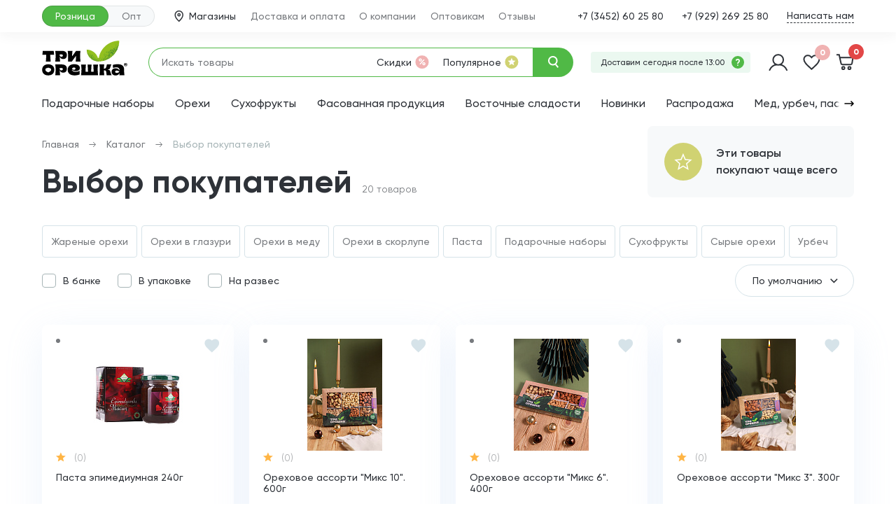

--- FILE ---
content_type: text/html; charset=UTF-8
request_url: https://tri-oreshka.ru/catalog/popular/
body_size: 27290
content:
<!DOCTYPE html>
<html lang="ru">
<head>
    <meta http-equiv="Content-Type" content="text/html; charset=UTF-8" />
<meta name="robots" content="index, follow" />
<meta name="keywords" content="Keywords" />
<meta name="description" content="Description" />
<script type="text/javascript" data-skip-moving="true">(function(w, d, n) {var cl = "bx-core";var ht = d.documentElement;var htc = ht ? ht.className : undefined;if (htc === undefined || htc.indexOf(cl) !== -1){return;}var ua = n.userAgent;if (/(iPad;)|(iPhone;)/i.test(ua)){cl += " bx-ios";}else if (/Android/i.test(ua)){cl += " bx-android";}cl += (/(ipad|iphone|android|mobile|touch)/i.test(ua) ? " bx-touch" : " bx-no-touch");cl += w.devicePixelRatio && w.devicePixelRatio >= 2? " bx-retina": " bx-no-retina";var ieVersion = -1;if (/AppleWebKit/.test(ua)){cl += " bx-chrome";}else if ((ieVersion = getIeVersion()) > 0){cl += " bx-ie bx-ie" + ieVersion;if (ieVersion > 7 && ieVersion < 10 && !isDoctype()){cl += " bx-quirks";}}else if (/Opera/.test(ua)){cl += " bx-opera";}else if (/Gecko/.test(ua)){cl += " bx-firefox";}if (/Macintosh/i.test(ua)){cl += " bx-mac";}ht.className = htc ? htc + " " + cl : cl;function isDoctype(){if (d.compatMode){return d.compatMode == "CSS1Compat";}return d.documentElement && d.documentElement.clientHeight;}function getIeVersion(){if (/Opera/i.test(ua) || /Webkit/i.test(ua) || /Firefox/i.test(ua) || /Chrome/i.test(ua)){return -1;}var rv = -1;if (!!(w.MSStream) && !(w.ActiveXObject) && ("ActiveXObject" in w)){rv = 11;}else if (!!d.documentMode && d.documentMode >= 10){rv = 10;}else if (!!d.documentMode && d.documentMode >= 9){rv = 9;}else if (d.attachEvent && !/Opera/.test(ua)){rv = 8;}if (rv == -1 || rv == 8){var re;if (n.appName == "Microsoft Internet Explorer"){re = new RegExp("MSIE ([0-9]+[\.0-9]*)");if (re.exec(ua) != null){rv = parseFloat(RegExp.$1);}}else if (n.appName == "Netscape"){rv = 11;re = new RegExp("Trident/.*rv:([0-9]+[\.0-9]*)");if (re.exec(ua) != null){rv = parseFloat(RegExp.$1);}}}return rv;}})(window, document, navigator);</script>


<link href="/bitrix/js/ui/fonts/opensans/ui.font.opensans.css?17652776202599" type="text/css"  rel="stylesheet" />
<link href="/bitrix/js/main/popup/dist/main.popup.bundle.min.css?176527785423420" type="text/css"  rel="stylesheet" />
<link href="/bitrix/css/main/themes/blue/style.min.css?1765276404331" type="text/css"  rel="stylesheet" />
<link href="/local/templates/nut/components/bitrix/breadcrumb/.default/style.min.css?1765311044467" type="text/css"  rel="stylesheet" />
<link href="/local/templates/nut/components/bitrix/catalog.item/.default/style.css?1765311057163" type="text/css"  rel="stylesheet" />
<link href="/local/components/2quick/tq.stores/templates/.default/style.css?176531094338" type="text/css"  rel="stylesheet" />
<link href="/dist/bundle.min.css?1765310875278021" type="text/css"  data-template-style="true"  rel="stylesheet" />
<link href="/assets/css/alertify.min.css?176527149521412" type="text/css"  data-template-style="true"  rel="stylesheet" />
<link href="/assets/css/fancybox.min.css?176527149512796" type="text/css"  data-template-style="true"  rel="stylesheet" />
<link href="/assets/css/slick.css?17652714951737" type="text/css"  data-template-style="true"  rel="stylesheet" />
<link href="/assets/css/swiper.min.css?176527149515564" type="text/css"  data-template-style="true"  rel="stylesheet" />
<link href="/local/templates/nut/css/costume.css?17653109001168" type="text/css"  data-template-style="true"  rel="stylesheet" />
<link href="/local/components/2quick/tq.auth/templates/.default/style.css?17653109491515" type="text/css"  data-template-style="true"  rel="stylesheet" />
<link href="/local/templates/nut/components/bitrix/sale.basket.basket.line/header/style.min.css?17653110153774" type="text/css"  data-template-style="true"  rel="stylesheet" />







<meta name="viewport" content="width=device-width, initial-scale=1, maximum-scale=1, shrink-to-fit=no">
<link rel="shortcut icon" href= "/tri-oreshka-symbol_256x256.svg" type="image/svg+xml">
<link type="image/svg+xml" sizes="32x32" rel="icon" href="/tri-oreshka-symbol_32x32.svg">
<link type="image/svg+xml" sizes="120x120" rel="icon" href="/tri-oreshka-symbol_120x120.svg">
<link type="image/svg+xml" sizes="256x256" rel="icon" href="/tri-oreshka-symbol_256x256.svg">



    <title>Выбор покупателей</title>

    </head>
<body>
<div class="top-line">
    <div class="container">
        <div class="top-line__types selling-switcher">
            <div class="selling-switcher__type selling-switcher__type--active js-changeSellingType"
                 data-class="tools" data-method="changeCatalog" data-type="retail">Розница
            </div>
            <div class="selling-switcher__type js-changeSellingType"
                 data-class="tools" data-method="changeCatalog" data-type="wholesale">Опт
            </div>
        </div>
        
    <ul class="top-line__menu">

	    <li>
        <a class="top-line__menu-link top-line__menu-link--shops" href="/contacts/">
            <svg width="13" height="18" viewBox="0 0 13 18" fill="none" xmlns="http://www.w3.org/2000/svg">
                <path d="M6.6976 1.70239C3.65873 1.70239 1.17627 4.18485 1.17627 7.22372C1.17627 11.4182 6.6976 16.2975 6.6976 16.2975C6.6976 16.2975 12.2189 11.3754 12.2189 7.22372C12.2189 4.18485 9.77927 1.70239 6.6976 1.70239Z" stroke-width="1.5" stroke-miterlimit="10"/>
                <circle cx="6.69763" cy="7.15295" r="1.64514" stroke-width="1.5"/>
            </svg>
            Магазины        </a>
    </li>
        	
	    <li><a class="top-line__menu-link" href="/delivery/">Доставка и оплата</a></li>
    	
	    <li><a class="top-line__menu-link" href="/about/">О компании</a></li>
    	
	    <li><a class="top-line__menu-link" href="/wholesale/">Оптовикам</a></li>
    	
	    <li><a class="top-line__menu-link" href="/reviews/">Отзывы</a></li>
    	

</ul>
        <div class="top-line__contacts">
        <div class="top-line__phones">
                <a href="tel:73452602580">+7 (3452) 60 25 80</a>
                <a href="tel:79292692580">+7 (929) 269 25 80</a>
            </div>
            <div class="top-line__socials">
        <a href="#" class="top-line__socials-link js-getPopover" data-target="socials-popover">Написать нам</a>
        <div class="popover popover--small socials-popover">
            <ul class="top-line__socials-list">
                                <li>
                    <a href="https://wa.me/79292692580" target="_blank">
                        <img src="/upload/iblock/ef3/pgoo2qb1bqssozjaq90912dqfgl26mtc.svg" alt="whatsapp">
                    </a>
                </li>
                                <li>
                    <a href="https://vk.com/tri_oreshka_ru" target="_blank">
                        <img src="/upload/iblock/8db/rncldp8x6tb4me2rdghvd7m8iio8k255.svg" alt="VK">
                    </a>
                </li>
                                <li>
                    <a href="https://t.me/tri_oreshka72" target="_blank">
                        <img src="/upload/iblock/206/9tgnv8d16jitsit616hqlyv70awg7jqt.svg" alt="Telegram">
                    </a>
                </li>
                            </ul>
        </div>
    </div>
    </div>

    </div>
</div>
<header class="site-header">
    <div class="container">
        <div class="selling-switcher-wrapper">
            <div class="selling-switcher">
                <div class="selling-switcher__type selling-switcher__type--active js-changeSellingType"
                     data-class="tools" data-method="changeCatalog" data-type="retail">Розница
                </div>
                <div class="selling-switcher__type js-changeSellingType"
                     data-class="tools" data-method="changeCatalog" data-type="wholesale">Опт
                </div>
            </div>
        </div>
        <div class="site-header__content">
            <a href="/" class="site-header__logo"></a>
            <form class="site-header__search search-form" method="get" action="/search/">
                <div class="search-form__content">
                    <div class="search-form__field">
                        <input type="text" name="q" class="search-form__input" placeholder="Искать товары">
                    </div>
                    <div class="site-header__categories">
                        <a href="/catalog/sale/" class="site-header__category">
                            Скидки
                            <img src="/assets/images/sale-icon.svg" width="20" height="20" alt="">
                        </a>
                        <a href="/catalog/popular/" class="site-header__category">
                            Популярное
                            <img src="/assets/images/popular-icon.svg" width="20" height="20" alt="">
                        </a>
                    </div>
                </div>
                <button class="search-form__submit" type="submit">
                    <img src="/assets/images/loupe-icon.svg" alt="">
                </button>
            </form>
            <div class="site-header__tiles">
                    <div class="animated-tile">
                                                    
            <div class="animated-tile__variant animated-tile__variant--active"
                 id="bx_3218110189_6">
                <div class="animated-tile__text">Доставим сегодня после 13:00</div>
                                    <div class="animated-tile__icon js-getMessageModal" data-id="6">?</div>
                            </div>
                                            
            <div class="animated-tile__variant"
                 id="bx_3218110189_5">
                <div class="animated-tile__text">Бесплатная доставка от 1490 ₽</div>
                                    <div class="animated-tile__icon js-getMessageModal" data-id="5">?</div>
                            </div>
                        </div>
            </div>

            <div class="site-header__links">
                
    <a href="#" class="site-header__user tq_get_auth_modal">
        <svg width="27" height="25" viewBox="0 0 27 25" fill="none" xmlns="http://www.w3.org/2000/svg">
            <path d="M13.7381 15.7956C17.7882 15.7956 21.0715 12.5123 21.0715 8.46224C21.0715 4.41215 17.7882 1.12891 13.7381 1.12891C9.68803 1.12891 6.40479 4.41215 6.40479 8.46224C6.40479 12.5123 9.68803 15.7956 13.7381 15.7956Z"
                  stroke-width="2" stroke-miterlimit="10" stroke-linecap="round"/>
            <path d="M16.146 15.3578C20.0863 15.905 24.0266 18.6413 25.9967 23.1289" stroke-width="2"
                  stroke-miterlimit="10" stroke-linecap="round"/>
            <path d="M11.3302 15.3578C7.38994 15.905 3.44964 18.6413 1.47949 23.1289" stroke-width="2"
                  stroke-miterlimit="10" stroke-linecap="round"/>
        </svg>
    </a>
                <a href="/favorites/" class="site-header__wishlist">
                    <svg width="25" height="23" viewBox="0 0 25 23" fill="none" xmlns="http://www.w3.org/2000/svg">
                        <path d="M11.698 3.28297L12.4593 4.17703L13.2207 3.28297C14.3439 1.96396 16.0711 1.12891 17.8544 1.12891C20.9948 1.12891 23.4484 3.58255 23.4484 6.72291C23.4484 8.66037 22.5861 10.4965 20.8644 12.6014C19.1313 14.7203 16.6333 16.9879 13.526 19.8056L13.5246 19.8069L12.4568 20.7789L11.3934 19.8183C11.393 19.8179 11.3926 19.8175 11.3922 19.8171C8.28522 16.9937 5.78759 14.7235 4.05443 12.6031C2.33253 10.4965 1.47021 8.66038 1.47021 6.72291C1.47021 3.58255 3.92386 1.12891 7.06422 1.12891C8.84754 1.12891 10.5747 1.96396 11.698 3.28297Z"
                              stroke-width="2"/>
                    </svg>
                    <span class="site-header__wishlist-quantity js-wishlistQuantity">0</span>
                </a>
                <a id="bx_basketFKauiI" href="/basket/" class="site-header__cart"><!--'start_frame_cache_bx_basketFKauiI'-->    <svg width="26" height="24" viewBox="0 0 26 24" fill="none" xmlns="http://www.w3.org/2000/svg">
        <path d="M0.974609 1.12891H4.74734L5.62573 5.13043M5.62573 5.13043L7.48934 13.6201C7.69075 14.5376 8.5035 15.1913 9.44283 15.1913H21.2186C22.2018 15.1913 23.0392 14.4766 23.1937 13.5055L24.5261 5.13043H5.62573Z" stroke-width="2"/>
        <circle cx="10.7532" cy="20.2702" r="1.85871" stroke-width="2"/>
        <circle cx="19.4827" cy="20.2702" r="1.85871" stroke-width="2"/>
    </svg>
    <span class="site-header__cart-quantity js-cartQuantity">0</span>
<!--'end_frame_cache_bx_basketFKauiI'--></a>
                <a href="#" class="site-header__menu-link js-toggleMenu">
                    <span></span>
                    <span></span>
                    <span></span>
                </a>

                <div class="popover wishlist-popover">
                    <div class="added-to-wishlist">
                        <img src="/assets/images/heart-icon-active.svg" alt="">
                        Товар добавлен в избранное
                    </div>
                </div>
                <div class="popover review-popover">
                    <div class="popover-review-text"></div>
                </div>
                <div class="popover cart-popover">
                    <div class="added-to-cart">
                        <div class="popover__close js-closePopover">
                            <svg width="22" height="22" viewBox="0 0 22 22" fill="none"
                                 xmlns="http://www.w3.org/2000/svg">
                                <path d="M1.37708 0.929565L21.3772 20.9296" stroke-width="1.5"/>
                                <path d="M21.3771 0.929565L1.37695 20.9296" stroke-width="1.5"/>
                            </svg>
                        </div>
                    </div>
                </div>
            </div>
        </div>
        <ul class="site-header__navigation js-horizontalScrolling">
    <li><a href="/catalog/podarochnye-nabory/">Подарочные наборы</a></li>
    <li><a href="/catalog/orekhi/">Орехи</a></li>
    <li><a href="/catalog/sukhofrukty/">Сухофрукты</a></li>
    <li><a href="/catalog/fasovannye-produktsii/">Фасованная продукция</a></li>
    <li><a href="/catalog/vostochnye-sladosti/">Восточные сладости</a></li>
    <li><a href="/catalog/novinki/">Новинки</a></li>
    <li><a href="/catalog/rasprodazha-/">Распродажа</a></li>
    <li><a href="/catalog/med-urbech-pasty/">Мед, урбеч, пасты</a></li>
    <li><a href="/catalog/semena/">Семена</a></li>
    <li><a href="/catalog/krupy-pasty/">Крупы, бобовые</a></li>
    <li><a href="/catalog/maslo-sousy/">Масло, соусы</a></li>
    <li><a href="/catalog/chay-kofe/">Чай, кофе</a></li>
    <li><a href="/catalog/napitki/">Напитки</a></li>
    <li class="site-header__navigation-arrow">
        <svg width="14" height="8" viewBox="0 0 14 8" fill="none" xmlns="http://www.w3.org/2000/svg">
            <path d="M1 4H13M13 4L10 1M13 4L10 7" stroke="black" stroke-width="1.5" stroke-linecap="round" stroke-linejoin="round"/>
        </svg>
    </li>
</ul>
    </div>
</header>
<main class="site-content">
    
<div class="container">
	<div class="products">
		<div class="products__head">
			<div class="products__head-column">
                <div class="breadcrumbs"><div class="breadcrumbs__item">
				<a href="/" title="Главная">
					<span>Главная</span>
				</a>
			</div><div class="breadcrumbs__item"><span class="breadcrumbs__divider"></span>
				<a href="/catalog/" title="Каталог">
					<span>Каталог</span>
				</a>
			</div><div class="breadcrumbs__item">
				<span class="breadcrumbs__divider"></span>
				<span>Выбор покупателей</span>
			</div></div>				<div class="products__head-title">
					<h1 class="page-title">Выбор покупателей</h1>
                    <span class="products__head-quantity">20 <span>товаров</span></span>
				</div>
			</div>
            <div class="products__head-column">
                <div class="products__tile">
                    <div class="products__tile-icon products__tile-icon--popular">
                        <img src="/assets/images/star-icon-white.svg" alt="">
                    </div>
                    <div class="products__tile-content">
                        <div class="products__tile-title">Эти товары<br>покупают чаще всего</div>
                    </div>
                </div>
            </div>
		</div>
                <form name="_form" action="/catalog/popular/" method="get" class="products__filter products-filter" id="smartfilter">
														                                <div class="products-filter__types">
                                                                    <label class="products-filter__type">
                                        <input type="checkbox"
                                               value="Y"
                                               name="arrFilter_35_4252452532"
                                               id="arrFilter_35_4252452532"
                                                                                           onclick="smartFilter.click(this)">
                                        <span>Жареные орехи</span>
                                    </label>
                                                                    <label class="products-filter__type">
                                        <input type="checkbox"
                                               value="Y"
                                               name="arrFilter_35_1685985038"
                                               id="arrFilter_35_1685985038"
                                                                                           onclick="smartFilter.click(this)">
                                        <span>Орехи в глазури</span>
                                    </label>
                                                                    <label class="products-filter__type">
                                        <input type="checkbox"
                                               value="Y"
                                               name="arrFilter_35_511942527"
                                               id="arrFilter_35_511942527"
                                                                                           onclick="smartFilter.click(this)">
                                        <span>Орехи в меду</span>
                                    </label>
                                                                    <label class="products-filter__type products-filter__type--hidden">
                                        <input type="checkbox"
                                               value="Y"
                                               name="arrFilter_35_2322626082"
                                               id="arrFilter_35_2322626082"
                                                                                           onclick="smartFilter.click(this)">
                                        <span>Орехи в скорлупе</span>
                                    </label>
                                                                    <label class="products-filter__type products-filter__type--hidden">
                                        <input type="checkbox"
                                               value="Y"
                                               name="arrFilter_35_155395596"
                                               id="arrFilter_35_155395596"
                                                                                           onclick="smartFilter.click(this)">
                                        <span>Паста</span>
                                    </label>
                                                                    <label class="products-filter__type products-filter__type--hidden">
                                        <input type="checkbox"
                                               value="Y"
                                               name="arrFilter_35_1081496055"
                                               id="arrFilter_35_1081496055"
                                                                                           onclick="smartFilter.click(this)">
                                        <span>Подарочные наборы</span>
                                    </label>
                                                                    <label class="products-filter__type products-filter__type--hidden">
                                        <input type="checkbox"
                                               value="Y"
                                               name="arrFilter_35_4144464487"
                                               id="arrFilter_35_4144464487"
                                                                                           onclick="smartFilter.click(this)">
                                        <span>Сухофрукты</span>
                                    </label>
                                                                    <label class="products-filter__type products-filter__type--hidden">
                                        <input type="checkbox"
                                               value="Y"
                                               name="arrFilter_35_3632373061"
                                               id="arrFilter_35_3632373061"
                                                                                           onclick="smartFilter.click(this)">
                                        <span>Сырые орехи</span>
                                    </label>
                                                                    <label class="products-filter__type products-filter__type--hidden">
                                        <input type="checkbox"
                                               value="Y"
                                               name="arrFilter_35_1770303465"
                                               id="arrFilter_35_1770303465"
                                                                                           onclick="smartFilter.click(this)">
                                        <span>Урбеч</span>
                                    </label>
                                                                                                        <div class="products-filter__toggle-types js-toggleFilterTypes">+6</div>
                                                                    </div>
									
											                                <div class="products-filter__row">
                                    <div class="products-filter__checkboxes">
                                                                                <label class="checkbox">
                                            <input type="checkbox"
                                                   value="Y"
                                                   name="arrFilter_36_2752050184"
                                                   id="arrFilter_36_2752050184"
                                                                                                   onclick="smartFilter.click(this)">
                                            <span>В банке</span>
                                        </label>
                                                                                <label class="checkbox">
                                            <input type="checkbox"
                                                   value="Y"
                                                   name="arrFilter_36_4196041389"
                                                   id="arrFilter_36_4196041389"
                                                                                                   onclick="smartFilter.click(this)">
                                            <span>В упаковке</span>
                                        </label>
                                                                                <label class="checkbox">
                                            <input type="checkbox"
                                                   value="Y"
                                                   name="arrFilter_36_1662243607"
                                                   id="arrFilter_36_1662243607"
                                                                                                   onclick="smartFilter.click(this)">
                                            <span>На развес</span>
                                        </label>
                                                                            </div>
                                                                        <div class="products-filter__settings">
                                        <div class="custom-select">
                                            <input type="hidden" name="sort" value="" class="custom-select__input" onchange="smartFilter.click(this)">
                                            <div class="custom-select__selected js-select">По умолчанию</div>
                                            <div class="custom-select__options">
                                                                                                <div class="custom-select__option js-changeSelect" data-value="default">По умолчанию</div>
                                                                                                <div class="custom-select__option js-changeSelect" data-value="popular">Популярные</div>
                                                                                                <div class="custom-select__option js-changeSelect" data-value="price_asc">Сначала дешевые</div>
                                                                                                <div class="custom-select__option js-changeSelect" data-value="price_desc">Сначала дорогие</div>
                                                                                                <div class="custom-select__option js-changeSelect" data-value="discount">По размеру скидки</div>
                                                                                            </div>
                                        </div>
                                        <div class="products-filter__link js-toggleFilter"></div>
                                    </div>
                                                                    </div>
							
				    <input
            class="btn btn-themes"
            type="hidden"
            id="set_filter"
            name="set_filter"
            value="Показать"
            style="display: none"
    />
    <input
            class="btn btn-link"
            type="submit"
            id="del_filter"
            name="del_filter"
            value="Сбросить"
            style="display: none"
    />

		</form>


        <div class="products__list ajaxed-products">
        	<div class="products__item" id="bx_3966226736_1208_7e1b8e3524755c391129a9d7e6f2d206">
		<div class="product-tile product">
    <div class="product-tile__content">
        <a href="#" class="to-wishlist" data-class="tools" data-add="FAVORITES"
           data-id="1208" data-method="compfav"></a>
        <a href="/catalog/med-urbech-pasty/pasta-epimediumnaya-240g/" class="product-tile__photo js-productPreviews">
                            <img src="/upload/resize_cache/iblock/51f/160_160_1/qoturswfblltuv21qfm2mzts6ug0vuoz.jpg" class="product-tile__preview" alt="Паста эпимедиумная 240г">
                <span class="product-tile__navigation">
                                    <span class="product-tile__area js-productPreview"
                          data-src="/upload/resize_cache/iblock/51f/160_160_1/qoturswfblltuv21qfm2mzts6ug0vuoz.jpg"></span>
                            </span>
                <span class="product-tile__dots">
                                    <span class="product-tile__dot product-tile__dot--active"></span>
                            </span>
                    </a>
                    <div class="product-tile__rating">
                <img src="/assets/images/star-icon.svg" class="product-tile__rating-star" width="14" height="14"
                     alt="Рейтинг">
                <div class="product-tile__rating-value"></div>
                <div class="product-tile__rating-quantity">(0)
                </div>
            </div>
                <a href="/catalog/med-urbech-pasty/pasta-epimediumnaya-240g/" class="product-tile__title">
            Паста эпимедиумная 240г        </a>
            </div>
    <div class="product-tile__footer">
        <div class="product-price"
             data-entity="price-block">
                            <div class="product-price__values">

                    <div class="product-price__current" id="bx_3966226736_1208_7e1b8e3524755c391129a9d7e6f2d206_price">
                        790 ₽                        <span style="font-size: 0.6em">
                                                            </span>
                    </div>
                                                <div class="product-price__old"
                                 id="bx_3966226736_1208_7e1b8e3524755c391129a9d7e6f2d206_price_old">790 ₽</div>
                            
                </div>
                                    </div>


        
                    <div id="bx_3966226736_1208_7e1b8e3524755c391129a9d7e6f2d206_basket_actions">
                        <input class="product-item-amount-field" id="bx_3966226736_1208_7e1b8e3524755c391129a9d7e6f2d206_quantity" type="hidden"
                               name="quantity"
                               value="1">
                        <div class="product-tile__to-cart" id="bx_3966226736_1208_7e1b8e3524755c391129a9d7e6f2d206_buy_link">
                            <img src="/assets/images/to-cart-icon.svg" width="25" height="23"
                                 alt=" В корзину">
                        </div>
                    </div>
                        </div>
</div>
        	</div>
		<div class="products__item" id="bx_3966226736_463_362ce596257894d11ab5c1d73d13c755">
		<div class="product-tile product">
    <div class="product-tile__content">
        <a href="#" class="to-wishlist" data-class="tools" data-add="FAVORITES"
           data-id="463" data-method="compfav"></a>
        <a href="/catalog/podarochnye-nabory/orekhovaya-smes-miks-10-600g/" class="product-tile__photo js-productPreviews">
                            <img src="/upload/resize_cache/iblock/de5/160_160_1/8qh0hn60kzv92h8tqht1yvgcnv282u7m.jpeg" class="product-tile__preview" alt="Ореховое ассорти &quot;Микс 10&quot;. 600г">
                <span class="product-tile__navigation">
                                    <span class="product-tile__area js-productPreview"
                          data-src="/upload/resize_cache/iblock/de5/160_160_1/8qh0hn60kzv92h8tqht1yvgcnv282u7m.jpeg"></span>
                            </span>
                <span class="product-tile__dots">
                                    <span class="product-tile__dot product-tile__dot--active"></span>
                            </span>
                    </a>
                    <div class="product-tile__rating">
                <img src="/assets/images/star-icon.svg" class="product-tile__rating-star" width="14" height="14"
                     alt="Рейтинг">
                <div class="product-tile__rating-value"></div>
                <div class="product-tile__rating-quantity">(0)
                </div>
            </div>
                <a href="/catalog/podarochnye-nabory/orekhovaya-smes-miks-10-600g/" class="product-tile__title">
            Ореховое ассорти &quot;Микс 10&quot;. 600г        </a>
            </div>
    <div class="product-tile__footer">
        <div class="product-price"
             data-entity="price-block">
                            <div class="product-price__values">

                    <div class="product-price__current" id="bx_3966226736_463_362ce596257894d11ab5c1d73d13c755_price">
                        820 ₽                        <span style="font-size: 0.6em">
                                                            </span>
                    </div>
                                                <div class="product-price__old"
                                 id="bx_3966226736_463_362ce596257894d11ab5c1d73d13c755_price_old">820 ₽</div>
                            
                </div>
                                    </div>


        
                    <div id="bx_3966226736_463_362ce596257894d11ab5c1d73d13c755_basket_actions">
                        <input class="product-item-amount-field" id="bx_3966226736_463_362ce596257894d11ab5c1d73d13c755_quantity" type="hidden"
                               name="quantity"
                               value="1">
                        <div class="product-tile__to-cart" id="bx_3966226736_463_362ce596257894d11ab5c1d73d13c755_buy_link">
                            <img src="/assets/images/to-cart-icon.svg" width="25" height="23"
                                 alt=" В корзину">
                        </div>
                    </div>
                        </div>
</div>
        	</div>
		<div class="products__item" id="bx_3966226736_459_c80764dfaf26ca80162484593ec7c29b">
		<div class="product-tile product">
    <div class="product-tile__content">
        <a href="#" class="to-wishlist" data-class="tools" data-add="FAVORITES"
           data-id="459" data-method="compfav"></a>
        <a href="/catalog/podarochnye-nabory/orekhovaya-smes-miks-6-400g/" class="product-tile__photo js-productPreviews">
                            <img src="/upload/resize_cache/iblock/6c0/160_160_1/y2t4ndlhxxzhmhid2sxu7iujflmfx388.jpeg" class="product-tile__preview" alt="Ореховое ассорти &quot;Микс 6&quot;.  400г">
                <span class="product-tile__navigation">
                                    <span class="product-tile__area js-productPreview"
                          data-src="/upload/resize_cache/iblock/6c0/160_160_1/y2t4ndlhxxzhmhid2sxu7iujflmfx388.jpeg"></span>
                            </span>
                <span class="product-tile__dots">
                                    <span class="product-tile__dot product-tile__dot--active"></span>
                            </span>
                    </a>
                    <div class="product-tile__rating">
                <img src="/assets/images/star-icon.svg" class="product-tile__rating-star" width="14" height="14"
                     alt="Рейтинг">
                <div class="product-tile__rating-value"></div>
                <div class="product-tile__rating-quantity">(0)
                </div>
            </div>
                <a href="/catalog/podarochnye-nabory/orekhovaya-smes-miks-6-400g/" class="product-tile__title">
            Ореховое ассорти &quot;Микс 6&quot;.  400г        </a>
            </div>
    <div class="product-tile__footer">
        <div class="product-price"
             data-entity="price-block">
                            <div class="product-price__values">

                    <div class="product-price__current" id="bx_3966226736_459_c80764dfaf26ca80162484593ec7c29b_price">
                        550 ₽                        <span style="font-size: 0.6em">
                                                            </span>
                    </div>
                                                <div class="product-price__old"
                                 id="bx_3966226736_459_c80764dfaf26ca80162484593ec7c29b_price_old">550 ₽</div>
                            
                </div>
                                    </div>


        
                    <div id="bx_3966226736_459_c80764dfaf26ca80162484593ec7c29b_basket_actions">
                        <input class="product-item-amount-field" id="bx_3966226736_459_c80764dfaf26ca80162484593ec7c29b_quantity" type="hidden"
                               name="quantity"
                               value="1">
                        <div class="product-tile__to-cart" id="bx_3966226736_459_c80764dfaf26ca80162484593ec7c29b_buy_link">
                            <img src="/assets/images/to-cart-icon.svg" width="25" height="23"
                                 alt=" В корзину">
                        </div>
                    </div>
                        </div>
</div>
        	</div>
		<div class="products__item" id="bx_3966226736_456_d0fb066f64e2309c4b241a491f76c62e">
		<div class="product-tile product">
    <div class="product-tile__content">
        <a href="#" class="to-wishlist" data-class="tools" data-add="FAVORITES"
           data-id="456" data-method="compfav"></a>
        <a href="/catalog/podarochnye-nabory/orekhovaya-smes-miks-3-300g/" class="product-tile__photo js-productPreviews">
                            <img src="/upload/resize_cache/iblock/d8e/160_160_1/5f0srz86hq3felrocnkewea2zxvcg760.jpeg" class="product-tile__preview" alt="Ореховое ассорти &quot;Микс 3&quot;. 300г">
                <span class="product-tile__navigation">
                                    <span class="product-tile__area js-productPreview"
                          data-src="/upload/resize_cache/iblock/d8e/160_160_1/5f0srz86hq3felrocnkewea2zxvcg760.jpeg"></span>
                            </span>
                <span class="product-tile__dots">
                                    <span class="product-tile__dot product-tile__dot--active"></span>
                            </span>
                    </a>
                    <div class="product-tile__rating">
                <img src="/assets/images/star-icon.svg" class="product-tile__rating-star" width="14" height="14"
                     alt="Рейтинг">
                <div class="product-tile__rating-value"></div>
                <div class="product-tile__rating-quantity">(0)
                </div>
            </div>
                <a href="/catalog/podarochnye-nabory/orekhovaya-smes-miks-3-300g/" class="product-tile__title">
            Ореховое ассорти &quot;Микс 3&quot;. 300г        </a>
            </div>
    <div class="product-tile__footer">
        <div class="product-price"
             data-entity="price-block">
                            <div class="product-price__values">

                    <div class="product-price__current" id="bx_3966226736_456_d0fb066f64e2309c4b241a491f76c62e_price">
                        455 ₽                        <span style="font-size: 0.6em">
                                                            </span>
                    </div>
                                                <div class="product-price__old"
                                 id="bx_3966226736_456_d0fb066f64e2309c4b241a491f76c62e_price_old">455 ₽</div>
                            
                </div>
                                    </div>


        
                    <div id="bx_3966226736_456_d0fb066f64e2309c4b241a491f76c62e_basket_actions">
                        <input class="product-item-amount-field" id="bx_3966226736_456_d0fb066f64e2309c4b241a491f76c62e_quantity" type="hidden"
                               name="quantity"
                               value="1">
                        <div class="product-tile__to-cart" id="bx_3966226736_456_d0fb066f64e2309c4b241a491f76c62e_buy_link">
                            <img src="/assets/images/to-cart-icon.svg" width="25" height="23"
                                 alt=" В корзину">
                        </div>
                    </div>
                        </div>
</div>
        	</div>
		<div class="products__item" id="bx_3966226736_2672_8e8f6cea7f5e44ced2966cbefca3ecfa">
		<div class="product-tile product">
    <div class="product-tile__content">
        <a href="#" class="to-wishlist" data-class="tools" data-add="FAVORITES"
           data-id="2672" data-method="compfav"></a>
        <a href="/catalog/podarochnye-nabory/finikovyy-miks-12-300g/" class="product-tile__photo js-productPreviews">
                            <img src="/upload/resize_cache/iblock/88c/160_160_1/ght1mk0zfsnjmgrx5nm8x86pwkxvnsl1.jpeg" class="product-tile__preview" alt="Финиковый Микс 12. 300г">
                <span class="product-tile__navigation">
                                    <span class="product-tile__area js-productPreview"
                          data-src="/upload/resize_cache/iblock/88c/160_160_1/ght1mk0zfsnjmgrx5nm8x86pwkxvnsl1.jpeg"></span>
                            </span>
                <span class="product-tile__dots">
                                    <span class="product-tile__dot product-tile__dot--active"></span>
                            </span>
                    </a>
                    <div class="product-tile__rating">
                <img src="/assets/images/star-icon.svg" class="product-tile__rating-star" width="14" height="14"
                     alt="Рейтинг">
                <div class="product-tile__rating-value"></div>
                <div class="product-tile__rating-quantity">(0)
                </div>
            </div>
                <a href="/catalog/podarochnye-nabory/finikovyy-miks-12-300g/" class="product-tile__title">
            Финиковый Микс 12. 300г        </a>
            </div>
    <div class="product-tile__footer">
        <div class="product-price"
             data-entity="price-block">
                            <div class="product-price__values">

                    <div class="product-price__current" id="bx_3966226736_2672_8e8f6cea7f5e44ced2966cbefca3ecfa_price">
                        285 ₽                        <span style="font-size: 0.6em">
                                                            </span>
                    </div>
                                                <div class="product-price__old"
                                 id="bx_3966226736_2672_8e8f6cea7f5e44ced2966cbefca3ecfa_price_old">285 ₽</div>
                            
                </div>
                                    </div>


        
                    <div id="bx_3966226736_2672_8e8f6cea7f5e44ced2966cbefca3ecfa_basket_actions">
                        <input class="product-item-amount-field" id="bx_3966226736_2672_8e8f6cea7f5e44ced2966cbefca3ecfa_quantity" type="hidden"
                               name="quantity"
                               value="1">
                        <div class="product-tile__to-cart" id="bx_3966226736_2672_8e8f6cea7f5e44ced2966cbefca3ecfa_buy_link">
                            <img src="/assets/images/to-cart-icon.svg" width="25" height="23"
                                 alt=" В корзину">
                        </div>
                    </div>
                        </div>
</div>
        	</div>
		<div class="products__item" id="bx_3966226736_10628_0f73996d13437b0b91038138616a89fe">
		<div class="product-tile product">
    <div class="product-tile__content">
        <a href="#" class="to-wishlist" data-class="tools" data-add="FAVORITES"
           data-id="10628" data-method="compfav"></a>
        <a href="/catalog/sukhofrukty/klubnika-sushenaya-naturalnaya-500g/" class="product-tile__photo js-productPreviews">
                            <img src="/upload/resize_cache/iblock/0a2/160_160_1/9340nz3fhrnbcwl4tua13q0kh01jojfc.jpeg" class="product-tile__preview" alt="Клубника сушеная натуральная 500г">
                <span class="product-tile__navigation">
                                    <span class="product-tile__area js-productPreview"
                          data-src="/upload/resize_cache/iblock/0a2/160_160_1/9340nz3fhrnbcwl4tua13q0kh01jojfc.jpeg"></span>
                            </span>
                <span class="product-tile__dots">
                                    <span class="product-tile__dot product-tile__dot--active"></span>
                            </span>
                    </a>
                    <div class="product-tile__rating">
                <img src="/assets/images/star-icon.svg" class="product-tile__rating-star" width="14" height="14"
                     alt="Рейтинг">
                <div class="product-tile__rating-value"></div>
                <div class="product-tile__rating-quantity">(0)
                </div>
            </div>
                <a href="/catalog/sukhofrukty/klubnika-sushenaya-naturalnaya-500g/" class="product-tile__title">
            Клубника сушеная натуральная 500г        </a>
            </div>
    <div class="product-tile__footer">
        <div class="product-price"
             data-entity="price-block">
                            <div class="product-price__values">

                    <div class="product-price__current" id="bx_3966226736_10628_0f73996d13437b0b91038138616a89fe_price">
                        550 ₽                        <span style="font-size: 0.6em">
                                                            </span>
                    </div>
                                                <div class="product-price__old"
                                 id="bx_3966226736_10628_0f73996d13437b0b91038138616a89fe_price_old">550 ₽</div>
                            
                </div>
                                    </div>


        
                    <div id="bx_3966226736_10628_0f73996d13437b0b91038138616a89fe_basket_actions">
                        <input class="product-item-amount-field" id="bx_3966226736_10628_0f73996d13437b0b91038138616a89fe_quantity" type="hidden"
                               name="quantity"
                               value="1">
                        <div class="product-tile__to-cart" id="bx_3966226736_10628_0f73996d13437b0b91038138616a89fe_buy_link">
                            <img src="/assets/images/to-cart-icon.svg" width="25" height="23"
                                 alt=" В корзину">
                        </div>
                    </div>
                        </div>
</div>
        	</div>
		<div class="products__item" id="bx_3966226736_10627_ec5d0e2cff91ab20debac17d8febe5be">
		<div class="product-tile product">
    <div class="product-tile__content">
        <a href="#" class="to-wishlist" data-class="tools" data-add="FAVORITES"
           data-id="10627" data-method="compfav"></a>
        <a href="/catalog/sukhofrukty/vishnya-sushenaya-naturalnaya-500g/" class="product-tile__photo js-productPreviews">
                            <img src="/upload/resize_cache/iblock/e46/160_160_1/1twxhwxpvpjlbv8cb6pzeacsn4fsxf75.jpeg" class="product-tile__preview" alt="Вишня сушеная натуральная 500г">
                <span class="product-tile__navigation">
                                    <span class="product-tile__area js-productPreview"
                          data-src="/upload/resize_cache/iblock/e46/160_160_1/1twxhwxpvpjlbv8cb6pzeacsn4fsxf75.jpeg"></span>
                            </span>
                <span class="product-tile__dots">
                                    <span class="product-tile__dot product-tile__dot--active"></span>
                            </span>
                    </a>
                    <div class="product-tile__rating">
                <img src="/assets/images/star-icon.svg" class="product-tile__rating-star" width="14" height="14"
                     alt="Рейтинг">
                <div class="product-tile__rating-value"></div>
                <div class="product-tile__rating-quantity">(0)
                </div>
            </div>
                <a href="/catalog/sukhofrukty/vishnya-sushenaya-naturalnaya-500g/" class="product-tile__title">
            Вишня сушеная натуральная 500г        </a>
            </div>
    <div class="product-tile__footer">
        <div class="product-price"
             data-entity="price-block">
                            <div class="product-price__values">

                    <div class="product-price__current" id="bx_3966226736_10627_ec5d0e2cff91ab20debac17d8febe5be_price">
                        450 ₽                        <span style="font-size: 0.6em">
                                                            </span>
                    </div>
                                                <div class="product-price__old"
                                 id="bx_3966226736_10627_ec5d0e2cff91ab20debac17d8febe5be_price_old">450 ₽</div>
                            
                </div>
                                    </div>


        
                    <div id="bx_3966226736_10627_ec5d0e2cff91ab20debac17d8febe5be_basket_actions">
                        <input class="product-item-amount-field" id="bx_3966226736_10627_ec5d0e2cff91ab20debac17d8febe5be_quantity" type="hidden"
                               name="quantity"
                               value="1">
                        <div class="product-tile__to-cart" id="bx_3966226736_10627_ec5d0e2cff91ab20debac17d8febe5be_buy_link">
                            <img src="/assets/images/to-cart-icon.svg" width="25" height="23"
                                 alt=" В корзину">
                        </div>
                    </div>
                        </div>
</div>
        	</div>
		<div class="products__item" id="bx_3966226736_10626_e7e5a53fd4b76e4dce4f311b34c340d4">
		<div class="product-tile product">
    <div class="product-tile__content">
        <a href="#" class="to-wishlist" data-class="tools" data-add="FAVORITES"
           data-id="10626" data-method="compfav"></a>
        <a href="/catalog/sukhofrukty/ananas-sushenyy-naturalnyy-500g/" class="product-tile__photo js-productPreviews">
                            <img src="/upload/resize_cache/iblock/ce2/160_160_1/srl3y4166n5xue4s3vq7xfd38q41jm6q.jpeg" class="product-tile__preview" alt="Ананас сушеный натуральный 500г">
                <span class="product-tile__navigation">
                                    <span class="product-tile__area js-productPreview"
                          data-src="/upload/resize_cache/iblock/ce2/160_160_1/srl3y4166n5xue4s3vq7xfd38q41jm6q.jpeg"></span>
                            </span>
                <span class="product-tile__dots">
                                    <span class="product-tile__dot product-tile__dot--active"></span>
                            </span>
                    </a>
                    <div class="product-tile__rating">
                <img src="/assets/images/star-icon.svg" class="product-tile__rating-star" width="14" height="14"
                     alt="Рейтинг">
                <div class="product-tile__rating-value"></div>
                <div class="product-tile__rating-quantity">(0)
                </div>
            </div>
                <a href="/catalog/sukhofrukty/ananas-sushenyy-naturalnyy-500g/" class="product-tile__title">
            Ананас сушеный натуральный 500г        </a>
            </div>
    <div class="product-tile__footer">
        <div class="product-price"
             data-entity="price-block">
                            <div class="product-price__values">

                    <div class="product-price__current" id="bx_3966226736_10626_e7e5a53fd4b76e4dce4f311b34c340d4_price">
                        450 ₽                        <span style="font-size: 0.6em">
                                                            </span>
                    </div>
                                                <div class="product-price__old"
                                 id="bx_3966226736_10626_e7e5a53fd4b76e4dce4f311b34c340d4_price_old">450 ₽</div>
                            
                </div>
                                    </div>


        
                    <div id="bx_3966226736_10626_e7e5a53fd4b76e4dce4f311b34c340d4_basket_actions">
                        <input class="product-item-amount-field" id="bx_3966226736_10626_e7e5a53fd4b76e4dce4f311b34c340d4_quantity" type="hidden"
                               name="quantity"
                               value="1">
                        <div class="product-tile__to-cart" id="bx_3966226736_10626_e7e5a53fd4b76e4dce4f311b34c340d4_buy_link">
                            <img src="/assets/images/to-cart-icon.svg" width="25" height="23"
                                 alt=" В корзину">
                        </div>
                    </div>
                        </div>
</div>
        	</div>
		<div class="products__item" id="bx_3966226736_1914_4acf0f176831c66031059fe22bcc4d9c">
		<div class="product-tile product">
    <div class="product-tile__content">
        <a href="#" class="to-wishlist" data-class="tools" data-add="FAVORITES"
           data-id="1914" data-method="compfav"></a>
        <a href="/catalog/sukhofrukty/mango-sushenoe-500g/" class="product-tile__photo js-productPreviews">
                            <img src="/upload/resize_cache/iblock/859/160_160_1/gsmq38573gcpo4ti0cva5arsji4xq108.jpg" class="product-tile__preview" alt="Манго сушеное натуральное 500г">
                <span class="product-tile__navigation">
                                    <span class="product-tile__area js-productPreview"
                          data-src="/upload/resize_cache/iblock/859/160_160_1/gsmq38573gcpo4ti0cva5arsji4xq108.jpg"></span>
                            </span>
                <span class="product-tile__dots">
                                    <span class="product-tile__dot product-tile__dot--active"></span>
                            </span>
                    </a>
                    <div class="product-tile__rating">
                <img src="/assets/images/star-icon.svg" class="product-tile__rating-star" width="14" height="14"
                     alt="Рейтинг">
                <div class="product-tile__rating-value"></div>
                <div class="product-tile__rating-quantity">(0)
                </div>
            </div>
                <a href="/catalog/sukhofrukty/mango-sushenoe-500g/" class="product-tile__title">
            Манго сушеное натуральное 500г        </a>
            </div>
    <div class="product-tile__footer">
        <div class="product-price"
             data-entity="price-block">
                            <div class="product-price__values">

                    <div class="product-price__current" id="bx_3966226736_1914_4acf0f176831c66031059fe22bcc4d9c_price">
                        450 ₽                        <span style="font-size: 0.6em">
                                                            </span>
                    </div>
                                                <div class="product-price__old"
                                 id="bx_3966226736_1914_4acf0f176831c66031059fe22bcc4d9c_price_old">450 ₽</div>
                            
                </div>
                                    </div>


        
                    <div id="bx_3966226736_1914_4acf0f176831c66031059fe22bcc4d9c_basket_actions">
                        <input class="product-item-amount-field" id="bx_3966226736_1914_4acf0f176831c66031059fe22bcc4d9c_quantity" type="hidden"
                               name="quantity"
                               value="1">
                        <div class="product-tile__to-cart" id="bx_3966226736_1914_4acf0f176831c66031059fe22bcc4d9c_buy_link">
                            <img src="/assets/images/to-cart-icon.svg" width="25" height="23"
                                 alt=" В корзину">
                        </div>
                    </div>
                        </div>
</div>
        	</div>
		<div class="products__item" id="bx_3966226736_1913_905587df90578eb4342842ad8de05a16">
		<div class="product-tile product">
    <div class="product-tile__content">
        <a href="#" class="to-wishlist" data-class="tools" data-add="FAVORITES"
           data-id="1913" data-method="compfav"></a>
        <a href="/catalog/sukhofrukty/finiki-kaspiran-v-korobke-500g/" class="product-tile__photo js-productPreviews">
                            <img src="/upload/resize_cache/iblock/553/160_160_1/ujg6164lir476h3gegwd246mjqez44y2.jpg" class="product-tile__preview" alt="Финики Каспиран в коробке 500г">
                <span class="product-tile__navigation">
                                    <span class="product-tile__area js-productPreview"
                          data-src="/upload/resize_cache/iblock/553/160_160_1/ujg6164lir476h3gegwd246mjqez44y2.jpg"></span>
                            </span>
                <span class="product-tile__dots">
                                    <span class="product-tile__dot product-tile__dot--active"></span>
                            </span>
                    </a>
                    <div class="product-tile__rating">
                <img src="/assets/images/star-icon.svg" class="product-tile__rating-star" width="14" height="14"
                     alt="Рейтинг">
                <div class="product-tile__rating-value"></div>
                <div class="product-tile__rating-quantity">(0)
                </div>
            </div>
                <a href="/catalog/sukhofrukty/finiki-kaspiran-v-korobke-500g/" class="product-tile__title">
            Финики Каспиран в коробке 500г        </a>
            </div>
    <div class="product-tile__footer">
        <div class="product-price"
             data-entity="price-block">
                            <div class="product-price__values">

                    <div class="product-price__current" id="bx_3966226736_1913_905587df90578eb4342842ad8de05a16_price">
                        230 ₽                        <span style="font-size: 0.6em">
                                                            </span>
                    </div>
                                                <div class="product-price__old"
                                 id="bx_3966226736_1913_905587df90578eb4342842ad8de05a16_price_old">230 ₽</div>
                            
                </div>
                                    </div>


        
                    <div id="bx_3966226736_1913_905587df90578eb4342842ad8de05a16_basket_actions">
                        <input class="product-item-amount-field" id="bx_3966226736_1913_905587df90578eb4342842ad8de05a16_quantity" type="hidden"
                               name="quantity"
                               value="1">
                        <div class="product-tile__to-cart" id="bx_3966226736_1913_905587df90578eb4342842ad8de05a16_buy_link">
                            <img src="/assets/images/to-cart-icon.svg" width="25" height="23"
                                 alt=" В корзину">
                        </div>
                    </div>
                        </div>
</div>
        	</div>
		<div class="products__item" id="bx_3966226736_793_de8224b4f7bd52cd619e48f9536ed644">
		<div class="product-tile product">
    <div class="product-tile__content">
        <a href="#" class="to-wishlist" data-class="tools" data-add="FAVORITES"
           data-id="793" data-method="compfav"></a>
        <a href="/catalog/sukhofrukty/kuraga-naturalnaya-dzhambo/" class="product-tile__photo js-productPreviews">
                            <img src="/upload/resize_cache/iblock/042/160_160_1/9t1p8tfhxywqbznbgylmdp6kusnm0org.jpg" class="product-tile__preview" alt="Курага натуральная шоколадная Джамбо">
                <span class="product-tile__navigation">
                                    <span class="product-tile__area js-productPreview"
                          data-src="/upload/resize_cache/iblock/042/160_160_1/9t1p8tfhxywqbznbgylmdp6kusnm0org.jpg"></span>
                            </span>
                <span class="product-tile__dots">
                                    <span class="product-tile__dot product-tile__dot--active"></span>
                            </span>
                    </a>
                    <div class="product-tile__rating">
                <img src="/assets/images/star-icon.svg" class="product-tile__rating-star" width="14" height="14"
                     alt="Рейтинг">
                <div class="product-tile__rating-value"></div>
                <div class="product-tile__rating-quantity">(0)
                </div>
            </div>
                <a href="/catalog/sukhofrukty/kuraga-naturalnaya-dzhambo/" class="product-tile__title">
            Курага натуральная шоколадная Джамбо        </a>
            </div>
    <div class="product-tile__footer">
        <div class="product-price"
             data-entity="price-block">
                            <div class="product-price__values">

                    <div class="product-price__current" id="bx_3966226736_793_de8224b4f7bd52cd619e48f9536ed644_price">
                                                <span style="font-size: 0.6em">
                                                            </span>
                    </div>
                                                <div class="product-price__old"
                                 id="bx_3966226736_793_de8224b4f7bd52cd619e48f9536ed644_price_old"></div>
                            
                </div>
                                    </div>


            </div>
</div>
        	</div>
		<div class="products__item" id="bx_3966226736_532_bba1b7f7802c6bb351319fcd6fe1262e">
		<div class="product-tile product">
    <div class="product-tile__content">
        <a href="#" class="to-wishlist" data-class="tools" data-add="FAVORITES"
           data-id="532" data-method="compfav"></a>
        <a href="/catalog/orekhi/gretskiy-orekh-ochishchennyy-vysshiy-sort/" class="product-tile__photo js-productPreviews">
                            <img src="/upload/resize_cache/iblock/ca3/160_160_1/vo8i2c7ighx596np34fnaurtnmcspw5x.jpg" class="product-tile__preview" alt="Грецкий орех очищенный  высший сорт">
                <span class="product-tile__navigation">
                                    <span class="product-tile__area js-productPreview"
                          data-src="/upload/resize_cache/iblock/ca3/160_160_1/vo8i2c7ighx596np34fnaurtnmcspw5x.jpg"></span>
                            </span>
                <span class="product-tile__dots">
                                    <span class="product-tile__dot product-tile__dot--active"></span>
                            </span>
                    </a>
                    <div class="product-tile__rating">
                <img src="/assets/images/star-icon.svg" class="product-tile__rating-star" width="14" height="14"
                     alt="Рейтинг">
                <div class="product-tile__rating-value"></div>
                <div class="product-tile__rating-quantity">(0)
                </div>
            </div>
                <a href="/catalog/orekhi/gretskiy-orekh-ochishchennyy-vysshiy-sort/" class="product-tile__title">
            Грецкий орех очищенный  высший сорт        </a>
                    <div id="bx_3966226736_532_bba1b7f7802c6bb351319fcd6fe1262e_sku_tree">
                                        <div class="product-variants" data-entity="sku-block">
                            <div class="product-variants__list" data-entity="sku-line-block">
                                                                        <div class="product-variants__item"
                                             title="400 гр"
                                             data-treevalue="24_12"
                                             data-onevalue="12">400 гр                                        </div>

                                                                                <div class="product-variants__item"
                                             title="1 кг"
                                             data-treevalue="24_13"
                                             data-onevalue="13">1 кг                                        </div>

                                                                    </div>
                        </div>

                                    </div>
                </div>
    <div class="product-tile__footer">
        <div class="product-price"
             data-entity="price-block">
                            <div class="product-price__values">

                    <div class="product-price__current" id="bx_3966226736_532_bba1b7f7802c6bb351319fcd6fe1262e_price">
                        318 ₽                        <span style="font-size: 0.6em">
                                                            </span>
                    </div>
                                                <div class="product-price__old"
                                 id="bx_3966226736_532_bba1b7f7802c6bb351319fcd6fe1262e_price_old">318 ₽</div>
                            
                </div>
                                    </div>


        
                    <div id="bx_3966226736_532_bba1b7f7802c6bb351319fcd6fe1262e_basket_actions" >
                        <input class="product-item-amount-field" id="bx_3966226736_532_bba1b7f7802c6bb351319fcd6fe1262e_quantity" type="hidden"
                               name="quantity"
                               value="1">
                        <div class="product-tile__to-cart" id="bx_3966226736_532_bba1b7f7802c6bb351319fcd6fe1262e_buy_link">
                            <img src="/assets/images/to-cart-icon.svg" width="25" height="23"
                                 alt=" В корзину">
                        </div>
                    </div>

                        </div>
</div>
        	</div>
		<div class="products__item" id="bx_3966226736_10497_bf4fd6bee3745e05dc5b692694f96b1f">
		<div class="product-tile product">
    <div class="product-tile__content">
        <a href="#" class="to-wishlist" data-class="tools" data-add="FAVORITES"
           data-id="10497" data-method="compfav"></a>
        <a href="/catalog/podarochnye-nabory/podarochnyy-sertifikat-/" class="product-tile__photo js-productPreviews">
                            <img src="/upload/resize_cache/iblock/9a5/160_160_1/scmlwky9o38feh9szu1nbdv0qz4nunae.png" class="product-tile__preview" alt="Подарочный сертификат ">
                <span class="product-tile__navigation">
                                    <span class="product-tile__area js-productPreview"
                          data-src="/upload/resize_cache/iblock/9a5/160_160_1/scmlwky9o38feh9szu1nbdv0qz4nunae.png"></span>
                            </span>
                <span class="product-tile__dots">
                                    <span class="product-tile__dot product-tile__dot--active"></span>
                            </span>
                    </a>
                    <div class="product-tile__rating">
                <img src="/assets/images/star-icon.svg" class="product-tile__rating-star" width="14" height="14"
                     alt="Рейтинг">
                <div class="product-tile__rating-value"></div>
                <div class="product-tile__rating-quantity">(0)
                </div>
            </div>
                <a href="/catalog/podarochnye-nabory/podarochnyy-sertifikat-/" class="product-tile__title">
            Подарочный сертификат         </a>
                    <div id="bx_3966226736_10497_bf4fd6bee3745e05dc5b692694f96b1f_sku_tree">
                                        <div class="product-variants" data-entity="sku-block">
                            <div class="product-variants__list" data-entity="sku-line-block">
                                                                        <div class="product-variants__item"
                                             title="1000₽"
                                             data-treevalue="69_151"
                                             data-onevalue="151">1000₽                                        </div>

                                                                                <div class="product-variants__item"
                                             title="2000₽"
                                             data-treevalue="69_152"
                                             data-onevalue="152">2000₽                                        </div>

                                                                                <div class="product-variants__item"
                                             title="3000₽"
                                             data-treevalue="69_153"
                                             data-onevalue="153">3000₽                                        </div>

                                                                                <div class="product-variants__item"
                                             title="5000₽"
                                             data-treevalue="69_154"
                                             data-onevalue="154">5000₽                                        </div>

                                                                    </div>
                        </div>

                                    </div>
                </div>
    <div class="product-tile__footer">
        <div class="product-price"
             data-entity="price-block">
                            <div class="product-price__values">

                    <div class="product-price__current" id="bx_3966226736_10497_bf4fd6bee3745e05dc5b692694f96b1f_price">
                        1&nbsp;000 ₽                        <span style="font-size: 0.6em">
                                                            </span>
                    </div>
                                                <div class="product-price__old"
                                 id="bx_3966226736_10497_bf4fd6bee3745e05dc5b692694f96b1f_price_old">1&nbsp;000 ₽</div>
                            
                </div>
                                    </div>


        
                    <div id="bx_3966226736_10497_bf4fd6bee3745e05dc5b692694f96b1f_basket_actions" >
                        <input class="product-item-amount-field" id="bx_3966226736_10497_bf4fd6bee3745e05dc5b692694f96b1f_quantity" type="hidden"
                               name="quantity"
                               value="1">
                        <div class="product-tile__to-cart" id="bx_3966226736_10497_bf4fd6bee3745e05dc5b692694f96b1f_buy_link">
                            <img src="/assets/images/to-cart-icon.svg" width="25" height="23"
                                 alt=" В корзину">
                        </div>
                    </div>

                        </div>
</div>
        	</div>
		<div class="products__item" id="bx_3966226736_1240_7d79862f09c1ac7d8ceb0db00e6f9889">
		<div class="product-tile product">
    <div class="product-tile__content">
        <a href="#" class="to-wishlist" data-class="tools" data-add="FAVORITES"
           data-id="1240" data-method="compfav"></a>
        <a href="/catalog/med-urbech-pasty/orekh-v-myedu-assorti-260g/" class="product-tile__photo js-productPreviews">
                            <img src="/upload/resize_cache/iblock/9e8/160_160_1/fidzf1k225qgfe1c86z7knudvrkget84.jpeg" class="product-tile__preview" alt="Ассорти орехов в меду 200г">
                <span class="product-tile__navigation">
                                    <span class="product-tile__area js-productPreview"
                          data-src="/upload/resize_cache/iblock/9e8/160_160_1/fidzf1k225qgfe1c86z7knudvrkget84.jpeg"></span>
                            </span>
                <span class="product-tile__dots">
                                    <span class="product-tile__dot product-tile__dot--active"></span>
                            </span>
                    </a>
                    <div class="product-tile__rating">
                <img src="/assets/images/star-icon.svg" class="product-tile__rating-star" width="14" height="14"
                     alt="Рейтинг">
                <div class="product-tile__rating-value"></div>
                <div class="product-tile__rating-quantity">(0)
                </div>
            </div>
                <a href="/catalog/med-urbech-pasty/orekh-v-myedu-assorti-260g/" class="product-tile__title">
            Ассорти орехов в меду 200г        </a>
            </div>
    <div class="product-tile__footer">
        <div class="product-price"
             data-entity="price-block">
                            <div class="product-price__values">

                    <div class="product-price__current" id="bx_3966226736_1240_7d79862f09c1ac7d8ceb0db00e6f9889_price">
                        320 ₽                        <span style="font-size: 0.6em">
                                                            </span>
                    </div>
                                                <div class="product-price__old"
                                 id="bx_3966226736_1240_7d79862f09c1ac7d8ceb0db00e6f9889_price_old">320 ₽</div>
                            
                </div>
                                    </div>


            </div>
</div>
        	</div>
		<div class="products__item" id="bx_3966226736_1217_7aade40684305b0155d93b350d3ddd18">
		<div class="product-tile product">
    <div class="product-tile__content">
        <a href="#" class="to-wishlist" data-class="tools" data-add="FAVORITES"
           data-id="1217" data-method="compfav"></a>
        <a href="/catalog/med-urbech-pasty/urbech-iz-keshyu-200g/" class="product-tile__photo js-productPreviews">
                            <img src="/upload/resize_cache/iblock/9e3/160_160_1/mrfnkl8i9rp3ha9yobqwv67xe014jmrv.jpg" class="product-tile__preview" alt="Урбеч из  кешью 200г">
                <span class="product-tile__navigation">
                                    <span class="product-tile__area js-productPreview"
                          data-src="/upload/resize_cache/iblock/9e3/160_160_1/mrfnkl8i9rp3ha9yobqwv67xe014jmrv.jpg"></span>
                            </span>
                <span class="product-tile__dots">
                                    <span class="product-tile__dot product-tile__dot--active"></span>
                            </span>
                    </a>
                    <div class="product-tile__rating">
                <img src="/assets/images/star-icon.svg" class="product-tile__rating-star" width="14" height="14"
                     alt="Рейтинг">
                <div class="product-tile__rating-value"></div>
                <div class="product-tile__rating-quantity">(0)
                </div>
            </div>
                <a href="/catalog/med-urbech-pasty/urbech-iz-keshyu-200g/" class="product-tile__title">
            Урбеч из  кешью 200г        </a>
            </div>
    <div class="product-tile__footer">
        <div class="product-price"
             data-entity="price-block">
                            <div class="product-price__values">

                    <div class="product-price__current" id="bx_3966226736_1217_7aade40684305b0155d93b350d3ddd18_price">
                        380 ₽                        <span style="font-size: 0.6em">
                                                            </span>
                    </div>
                                                <div class="product-price__old"
                                 id="bx_3966226736_1217_7aade40684305b0155d93b350d3ddd18_price_old">380 ₽</div>
                            
                </div>
                                    </div>


            </div>
</div>
        	</div>
		<div class="products__item" id="bx_3966226736_931_073d158394d28f443e5d2f5762c9cb5e">
		<div class="product-tile product">
    <div class="product-tile__content">
        <a href="#" class="to-wishlist" data-class="tools" data-add="FAVORITES"
           data-id="931" data-method="compfav"></a>
        <a href="/catalog/sukhofrukty/shipovnik-vysshiy-sort/" class="product-tile__photo js-productPreviews">
                            <img src="/upload/resize_cache/iblock/5da/160_160_1/ajvfgvhstkt5fsskyf45ujf3t4fq7xjd.jpg" class="product-tile__preview" alt="Шиповник  высший сорт">
                <span class="product-tile__navigation">
                                    <span class="product-tile__area js-productPreview"
                          data-src="/upload/resize_cache/iblock/5da/160_160_1/ajvfgvhstkt5fsskyf45ujf3t4fq7xjd.jpg"></span>
                            </span>
                <span class="product-tile__dots">
                                    <span class="product-tile__dot product-tile__dot--active"></span>
                            </span>
                    </a>
                    <div class="product-tile__rating">
                <img src="/assets/images/star-icon.svg" class="product-tile__rating-star" width="14" height="14"
                     alt="Рейтинг">
                <div class="product-tile__rating-value"></div>
                <div class="product-tile__rating-quantity">(0)
                </div>
            </div>
                <a href="/catalog/sukhofrukty/shipovnik-vysshiy-sort/" class="product-tile__title">
            Шиповник  высший сорт        </a>
                    <div id="bx_3966226736_931_073d158394d28f443e5d2f5762c9cb5e_sku_tree">
                                        <div class="product-variants" data-entity="sku-block">
                            <div class="product-variants__list" data-entity="sku-line-block">
                                                                        <div class="product-variants__item"
                                             title="400 гр"
                                             data-treevalue="24_12"
                                             data-onevalue="12">400 гр                                        </div>

                                                                                <div class="product-variants__item"
                                             title="1 кг"
                                             data-treevalue="24_13"
                                             data-onevalue="13">1 кг                                        </div>

                                                                    </div>
                        </div>

                                    </div>
                </div>
    <div class="product-tile__footer">
        <div class="product-price"
             data-entity="price-block">
                            <div class="product-price__values">

                    <div class="product-price__current" id="bx_3966226736_931_073d158394d28f443e5d2f5762c9cb5e_price">
                        132 ₽                        <span style="font-size: 0.6em">
                                                            </span>
                    </div>
                                                <div class="product-price__old"
                                 id="bx_3966226736_931_073d158394d28f443e5d2f5762c9cb5e_price_old">132 ₽</div>
                            
                </div>
                                    </div>


        
                    <div id="bx_3966226736_931_073d158394d28f443e5d2f5762c9cb5e_basket_actions" >
                        <input class="product-item-amount-field" id="bx_3966226736_931_073d158394d28f443e5d2f5762c9cb5e_quantity" type="hidden"
                               name="quantity"
                               value="1">
                        <div class="product-tile__to-cart" id="bx_3966226736_931_073d158394d28f443e5d2f5762c9cb5e_buy_link">
                            <img src="/assets/images/to-cart-icon.svg" width="25" height="23"
                                 alt=" В корзину">
                        </div>
                    </div>

                        </div>
</div>
        	</div>
		<div class="products__item" id="bx_3966226736_627_059032928594adf8584154ebf439f070">
		<div class="product-tile product">
    <div class="product-tile__content">
        <a href="#" class="to-wishlist" data-class="tools" data-add="FAVORITES"
           data-id="627" data-method="compfav"></a>
        <a href="/catalog/orekhi/fistashki-zharenye-solenye-krupnye/" class="product-tile__photo js-productPreviews">
                            <img src="/upload/resize_cache/iblock/048/160_160_1/5j00d34jhj9dart83d0nkov0yv9vzbe0.jpg" class="product-tile__preview" alt="Фисташки  жареные соленые КРУПНЫЕ Иран">
                <span class="product-tile__navigation">
                                    <span class="product-tile__area js-productPreview"
                          data-src="/upload/resize_cache/iblock/048/160_160_1/5j00d34jhj9dart83d0nkov0yv9vzbe0.jpg"></span>
                            </span>
                <span class="product-tile__dots">
                                    <span class="product-tile__dot product-tile__dot--active"></span>
                            </span>
                    </a>
                    <div class="product-tile__rating">
                <img src="/assets/images/star-icon.svg" class="product-tile__rating-star" width="14" height="14"
                     alt="Рейтинг">
                <div class="product-tile__rating-value"></div>
                <div class="product-tile__rating-quantity">(0)
                </div>
            </div>
                <a href="/catalog/orekhi/fistashki-zharenye-solenye-krupnye/" class="product-tile__title">
            Фисташки  жареные соленые КРУПНЫЕ Иран        </a>
                    <div id="bx_3966226736_627_059032928594adf8584154ebf439f070_sku_tree">
                                        <div class="product-variants" data-entity="sku-block">
                            <div class="product-variants__list" data-entity="sku-line-block">
                                                                        <div class="product-variants__item"
                                             title="400 гр"
                                             data-treevalue="24_12"
                                             data-onevalue="12">400 гр                                        </div>

                                                                                <div class="product-variants__item"
                                             title="1 кг"
                                             data-treevalue="24_13"
                                             data-onevalue="13">1 кг                                        </div>

                                                                    </div>
                        </div>

                                    </div>
                </div>
    <div class="product-tile__footer">
        <div class="product-price"
             data-entity="price-block">
                            <div class="product-price__values">

                    <div class="product-price__current" id="bx_3966226736_627_059032928594adf8584154ebf439f070_price">
                        583 ₽                        <span style="font-size: 0.6em">
                                                            </span>
                    </div>
                                                <div class="product-price__old"
                                 id="bx_3966226736_627_059032928594adf8584154ebf439f070_price_old">583 ₽</div>
                            
                </div>
                                    </div>


        
                    <div id="bx_3966226736_627_059032928594adf8584154ebf439f070_basket_actions" >
                        <input class="product-item-amount-field" id="bx_3966226736_627_059032928594adf8584154ebf439f070_quantity" type="hidden"
                               name="quantity"
                               value="1">
                        <div class="product-tile__to-cart" id="bx_3966226736_627_059032928594adf8584154ebf439f070_buy_link">
                            <img src="/assets/images/to-cart-icon.svg" width="25" height="23"
                                 alt=" В корзину">
                        </div>
                    </div>

                        </div>
</div>
        	</div>
		<div class="products__item" id="bx_3966226736_494_b6181df5524b4d6de0cda9ee063c6834">
		<div class="product-tile product">
    <div class="product-tile__content">
        <a href="#" class="to-wishlist" data-class="tools" data-add="FAVORITES"
           data-id="494" data-method="compfav"></a>
        <a href="/catalog/orekhi/arakhis-v-kokosovom-sirope/" class="product-tile__photo js-productPreviews">
                            <img src="/upload/resize_cache/iblock/469/160_160_1/2co6450wznndzn65h5dv7bc1rqq36jve.jpg" class="product-tile__preview" alt="Арахис в кокосовом сиропе">
                <span class="product-tile__navigation">
                                    <span class="product-tile__area js-productPreview"
                          data-src="/upload/resize_cache/iblock/469/160_160_1/2co6450wznndzn65h5dv7bc1rqq36jve.jpg"></span>
                            </span>
                <span class="product-tile__dots">
                                    <span class="product-tile__dot product-tile__dot--active"></span>
                            </span>
                    </a>
                    <div class="product-tile__rating">
                <img src="/assets/images/star-icon.svg" class="product-tile__rating-star" width="14" height="14"
                     alt="Рейтинг">
                <div class="product-tile__rating-value"></div>
                <div class="product-tile__rating-quantity">(0)
                </div>
            </div>
                <a href="/catalog/orekhi/arakhis-v-kokosovom-sirope/" class="product-tile__title">
            Арахис в кокосовом сиропе        </a>
                    <div id="bx_3966226736_494_b6181df5524b4d6de0cda9ee063c6834_sku_tree">
                                        <div class="product-variants" data-entity="sku-block">
                            <div class="product-variants__list" data-entity="sku-line-block">
                                                                        <div class="product-variants__item"
                                             title="400 гр"
                                             data-treevalue="24_12"
                                             data-onevalue="12">400 гр                                        </div>

                                                                                <div class="product-variants__item"
                                             title="1 кг"
                                             data-treevalue="24_13"
                                             data-onevalue="13">1 кг                                        </div>

                                                                    </div>
                        </div>

                                    </div>
                </div>
    <div class="product-tile__footer">
        <div class="product-price"
             data-entity="price-block">
                            <div class="product-price__values">

                    <div class="product-price__current" id="bx_3966226736_494_b6181df5524b4d6de0cda9ee063c6834_price">
                        163 ₽                        <span style="font-size: 0.6em">
                                                            </span>
                    </div>
                                                <div class="product-price__old"
                                 id="bx_3966226736_494_b6181df5524b4d6de0cda9ee063c6834_price_old">163 ₽</div>
                            
                </div>
                                    </div>


        
                    <div id="bx_3966226736_494_b6181df5524b4d6de0cda9ee063c6834_basket_actions" >
                        <input class="product-item-amount-field" id="bx_3966226736_494_b6181df5524b4d6de0cda9ee063c6834_quantity" type="hidden"
                               name="quantity"
                               value="1">
                        <div class="product-tile__to-cart" id="bx_3966226736_494_b6181df5524b4d6de0cda9ee063c6834_buy_link">
                            <img src="/assets/images/to-cart-icon.svg" width="25" height="23"
                                 alt=" В корзину">
                        </div>
                    </div>

                        </div>
</div>
        	</div>
		<div class="products__item" id="bx_3966226736_488_a2ea0b94ce937d3a14da723ba41668ae">
		<div class="product-tile product">
    <div class="product-tile__content">
        <a href="#" class="to-wishlist" data-class="tools" data-add="FAVORITES"
           data-id="488" data-method="compfav"></a>
        <a href="/catalog/orekhi/arakhis-v-karamelnoy-glazure/" class="product-tile__photo js-productPreviews">
                            <img src="/upload/resize_cache/iblock/623/160_160_1/97xrh4vzxvg5cabamn2h3ltxb51a0kae.jpg" class="product-tile__preview" alt="Арахис в карамельной глазури">
                <span class="product-tile__navigation">
                                    <span class="product-tile__area js-productPreview"
                          data-src="/upload/resize_cache/iblock/623/160_160_1/97xrh4vzxvg5cabamn2h3ltxb51a0kae.jpg"></span>
                            </span>
                <span class="product-tile__dots">
                                    <span class="product-tile__dot product-tile__dot--active"></span>
                            </span>
                    </a>
                    <div class="product-tile__rating">
                <img src="/assets/images/star-icon.svg" class="product-tile__rating-star" width="14" height="14"
                     alt="Рейтинг">
                <div class="product-tile__rating-value"></div>
                <div class="product-tile__rating-quantity">(0)
                </div>
            </div>
                <a href="/catalog/orekhi/arakhis-v-karamelnoy-glazure/" class="product-tile__title">
            Арахис в карамельной глазури        </a>
                    <div id="bx_3966226736_488_a2ea0b94ce937d3a14da723ba41668ae_sku_tree">
                                        <div class="product-variants" data-entity="sku-block">
                            <div class="product-variants__list" data-entity="sku-line-block">
                                                                        <div class="product-variants__item"
                                             title="400 гр"
                                             data-treevalue="24_12"
                                             data-onevalue="12">400 гр                                        </div>

                                                                                <div class="product-variants__item"
                                             title="1 кг"
                                             data-treevalue="24_13"
                                             data-onevalue="13">1 кг                                        </div>

                                                                    </div>
                        </div>

                                    </div>
                </div>
    <div class="product-tile__footer">
        <div class="product-price"
             data-entity="price-block">
                            <div class="product-price__values">

                    <div class="product-price__current" id="bx_3966226736_488_a2ea0b94ce937d3a14da723ba41668ae_price">
                        128 ₽                        <span style="font-size: 0.6em">
                                                            </span>
                    </div>
                                                <div class="product-price__old"
                                 id="bx_3966226736_488_a2ea0b94ce937d3a14da723ba41668ae_price_old">128 ₽</div>
                            
                </div>
                                    </div>


        
                    <div id="bx_3966226736_488_a2ea0b94ce937d3a14da723ba41668ae_basket_actions" >
                        <input class="product-item-amount-field" id="bx_3966226736_488_a2ea0b94ce937d3a14da723ba41668ae_quantity" type="hidden"
                               name="quantity"
                               value="1">
                        <div class="product-tile__to-cart" id="bx_3966226736_488_a2ea0b94ce937d3a14da723ba41668ae_buy_link">
                            <img src="/assets/images/to-cart-icon.svg" width="25" height="23"
                                 alt=" В корзину">
                        </div>
                    </div>

                        </div>
</div>
        	</div>
		<div class="products__item" id="bx_3966226736_26_bddf37c6339ebaac0f9468d1f571c1a8">
		<div class="product-tile product">
    <div class="product-tile__content">
        <a href="#" class="to-wishlist" data-class="tools" data-add="FAVORITES"
           data-id="26" data-method="compfav"></a>
        <a href="/catalog/orekhi/arakhis-ochishchennyy-zharenyy-solenyy/" class="product-tile__photo js-productPreviews">
                            <img src="/upload/resize_cache/iblock/485/160_160_1/a3xfvgpi1moqpv0n163rj7egca90cwr5.jpg" class="product-tile__preview" alt="Арахис очищенный жареный соленый">
                <span class="product-tile__navigation">
                                    <span class="product-tile__area js-productPreview"
                          data-src="/upload/resize_cache/iblock/485/160_160_1/a3xfvgpi1moqpv0n163rj7egca90cwr5.jpg"></span>
                            </span>
                <span class="product-tile__dots">
                                    <span class="product-tile__dot product-tile__dot--active"></span>
                            </span>
                    </a>
                    <div class="product-tile__rating">
                <img src="/assets/images/star-icon.svg" class="product-tile__rating-star" width="14" height="14"
                     alt="Рейтинг">
                <div class="product-tile__rating-value"></div>
                <div class="product-tile__rating-quantity">(0)
                </div>
            </div>
                <a href="/catalog/orekhi/arakhis-ochishchennyy-zharenyy-solenyy/" class="product-tile__title">
            Арахис очищенный жареный соленый        </a>
                    <div id="bx_3966226736_26_bddf37c6339ebaac0f9468d1f571c1a8_sku_tree">
                                        <div class="product-variants" data-entity="sku-block">
                            <div class="product-variants__list" data-entity="sku-line-block">
                                                                        <div class="product-variants__item"
                                             title="400 гр"
                                             data-treevalue="24_12"
                                             data-onevalue="12">400 гр                                        </div>

                                                                                <div class="product-variants__item"
                                             title="1 кг"
                                             data-treevalue="24_13"
                                             data-onevalue="13">1 кг                                        </div>

                                                                    </div>
                        </div>

                                    </div>
                </div>
    <div class="product-tile__footer">
        <div class="product-price"
             data-entity="price-block">
                            <div class="product-price__values">

                    <div class="product-price__current" id="bx_3966226736_26_bddf37c6339ebaac0f9468d1f571c1a8_price">
                        140 ₽                        <span style="font-size: 0.6em">
                                                            </span>
                    </div>
                                                <div class="product-price__old"
                                 id="bx_3966226736_26_bddf37c6339ebaac0f9468d1f571c1a8_price_old">140 ₽</div>
                            
                </div>
                                    </div>


        
                    <div id="bx_3966226736_26_bddf37c6339ebaac0f9468d1f571c1a8_basket_actions" >
                        <input class="product-item-amount-field" id="bx_3966226736_26_bddf37c6339ebaac0f9468d1f571c1a8_quantity" type="hidden"
                               name="quantity"
                               value="1">
                        <div class="product-tile__to-cart" id="bx_3966226736_26_bddf37c6339ebaac0f9468d1f571c1a8_buy_link">
                            <img src="/assets/images/to-cart-icon.svg" width="25" height="23"
                                 alt=" В корзину">
                        </div>
                    </div>

                        </div>
</div>
        	</div>
	    </div>

					</div>
</div>

<section class="section">
	<div class="container">
		<div class="description-block description-block--collapsed">
            		</div>
	</div>
</section>

    <div class="section section--bg our-advantages">
        <div class="container">
            <div class="our-advantages__list">
                                                                            
                                            <div class="our-advantages__item" id="bx_651765591_9">
                            <div class="our-advantages__tile">
                                <div class="our-advantages__photo"
                                     style="background-image: url(/upload/iblock/14c/bw8bqnjul4h12sglqxve5tvz04dc2opl.jpg);">
                                                                            <div class="our-advantages__bg">
                                            <img src="/upload/iblock/ac6/jxjj6hui9xqpqkh3l9cyju0j8jcexoad.svg"
                                                 class="our-advantages__icon" alt="Натурально">
                                        </div>
                                                                    </div>
                                <div class="our-advantages__title">Натурально</div>
                                <div class="our-advantages__information">
                                    Лакомства от природы без лишних добавок<br />
Удобная фасовка                                 </div>
                            </div>
                        </div>
                                                                                                
                                            <div class="our-advantages__item" id="bx_651765591_10">
                            <div class="our-advantages__tile">
                                <div class="our-advantages__photo"
                                     style="background-image: url(/upload/iblock/47d/13kywdex0nxnq4udztsdzcfd59l2bbuy.jpg);">
                                                                            <div class="our-advantages__bg">
                                            <img src="/upload/iblock/3f1/x6k55vjmk5slvi3suyiz2wo0vvj7mo2p.svg"
                                                 class="our-advantages__icon" alt="Бесплатная доставка от 1490 ₽">
                                        </div>
                                                                    </div>
                                <div class="our-advantages__title">Бесплатная доставка от 1490 ₽</div>
                                <div class="our-advantages__information">
                                    Заказы, оформленные до 15:00, доставим сегодня                                </div>
                            </div>
                        </div>
                                                                                                
                                            <div class="our-advantages__item" id="bx_651765591_11">
                            <div class="our-advantages__tile">
                                <div class="our-advantages__photo"
                                     style="background-image: url(/upload/iblock/ac0/yvkc3i0e3uohlufcn5lvn36vw0aqnp2v.jpg);">
                                                                            <div class="our-advantages__bg">
                                            <img src="/upload/iblock/335/be5qj41aqyljjtxk9tl6proirg5qed38.svg"
                                                 class="our-advantages__icon" alt="Вкусно и полезно">
                                        </div>
                                                                    </div>
                                <div class="our-advantages__title">Вкусно и полезно</div>
                                <div class="our-advantages__information">
                                    Большой выбор полезных сладостей без сахара и суперфудов                                </div>
                            </div>
                        </div>
                                                                                                
                                            <div class="our-advantages__item our-advantages__item--recommendation"
                             id="bx_651765591_12">
                            <div class="recommendation-tile">
                                <div class="recommendation-tile__title">Нас рекомендует</div>
                                <div class="recommendation-tile__content">
                                                                            <img src="/upload/iblock/55c/h48t86j0uk3lnkfqd5drqlxupr0yaqfs.svg"
                                             class="recommendation-tile__logo" alt="Нас рекомендует">
                                    
                                    <div class="recommendation-tile__information">
                                        Департамент потребительского рынка и туризма Тюменской области                                    </div>
                                </div>
                            </div>
                        </div>
                                                                                                
                                            <div class="our-advantages__item our-advantages__item--recommendation"
                             id="bx_651765591_10616">
                            <div class="recommendation-tile">
                                <div class="recommendation-tile__title">Наш партнер</div>
                                <div class="recommendation-tile__content">
                                                                            <img src="/upload/iblock/cb7/7zc24ubasgdegtlvtmkcfyj3fdneaf8l.png"
                                             class="recommendation-tile__logo" alt="Наш партнер">
                                    
                                    <div class="recommendation-tile__information">
                                        Правительство Тюменской области                                    </div>
                                </div>
                            </div>
                        </div>
                                                                            
                                            <div class="our-advantages__item our-advantages__item--recommendation"
                             id="bx_651765591_10605">
                            <div class="recommendation-tile">
                                <div class="recommendation-tile__title">Нас рекомендует</div>
                                <div class="recommendation-tile__content">
                                                                            <img src="/upload/iblock/5d0/sjhvjaa7hhwlis9orz68fzqaexa8kxj8.jpeg"
                                             class="recommendation-tile__logo" alt="Нас рекомендует">
                                    
                                    <div class="recommendation-tile__information">
                                        ГАУ ТО «Агентство туризма и продвижения Тюменской области»                                    </div>
                                </div>
                            </div>
                        </div>
                                                                    </div>
        </div>
    </div>
<div class="shops-map">
    <div class="shops-map__content">
        <div class="shops-map__title">Наши магазины</div>
        <div class="shops-map__list">
                        <div class="shops-map__item">
                <div class="shops-map__item-inner js-zoomToMark" data-coordinates="57.109108, 65.577986">
                    <div class="shops-map__item-title">ТЦ «Яблоко»</div>
                    <div class="shops-map__item-address">Василия Гольцова, 34/3</div>
                    <div class="shops-map__item-details">
                                                    <div class="shops-map__item-status shops-map__item-status--not">Закрыт</div>
                                                                        <div class="shops-map__item-status">Есть самовывоз</div>
                                            </div>
                </div>
            </div>
                        <div class="shops-map__item">
                <div class="shops-map__item-inner js-zoomToMark" data-coordinates="57.135043, 65.493805">
                    <div class="shops-map__item-title">ТРЦ «Колумб»</div>
                    <div class="shops-map__item-address">Московский тракт, 118</div>
                    <div class="shops-map__item-details">
                                                    <div class="shops-map__item-status shops-map__item-status--not">Закрыт</div>
                                                                        <div class="shops-map__item-status">Есть самовывоз</div>
                                            </div>
                </div>
            </div>
                    </div>
    </div>
    <div id="tq-shops-map"></div>
</div>

<!-- replace in product -->
    <script data-skip-moving="true">
        var tqMarks = {"type":"FeatureCollection","features":[{"id":"1","type":"Feature","geometry":{"type":"Point","coordinates":["57.109108","65.577986"]},"properties":{"hintContent":"\u0412\u0430\u0441\u0438\u043b\u0438\u044f \u0413\u043e\u043b\u044c\u0446\u043e\u0432\u0430, 34\/3"},"options":{"iconLayout":"default#image","iconImageHref":"\/assets\/images\/map-mark.svg","iconImageSize":[46,61],"iconImageOffset":[-23,-61]}},{"id":"2","type":"Feature","geometry":{"type":"Point","coordinates":["57.135043","65.493805"]},"properties":{"hintContent":"\u041c\u043e\u0441\u043a\u043e\u0432\u0441\u043a\u0438\u0439 \u0442\u0440\u0430\u043a\u0442, 118"},"options":{"iconLayout":"default#image","iconImageHref":"\/assets\/images\/map-mark.svg","iconImageSize":[46,61],"iconImageOffset":[-23,-61]}}]};
    </script>
</main>
<footer class="site-footer">
    <div class="container">
        <div class="site-footer__main">
            <div class="site-footer__column">
                <div class="site-footer__contacts">
    <a href="/" class="site-footer__logo"></a>
    <div class="site-footer__helpdesk">
                    <a href="tel:73452602580"
               class="site-footer__helpdesk-phone">+7 (3452) 60 25 80</a>
                            <div class="site-footer__helpdesk-information">
                Единая справочная 9:00 — 20:00            </div>
            </div>
    <div class="site-footer__messengers">
                    <a href="tel:79292692580"
               class="site-footer__messengers-phone">+7 (929) 269 25 80</a>
                            <div class="site-footer__messengers-links">
                                    <a href="https://wa.me/79292692580" target="_blank" class="site-footer__messengers-item">
                        <img src="/upload/iblock/ef3/pgoo2qb1bqssozjaq90912dqfgl26mtc.svg" alt="whatsapp">
                    </a>
                                    <a href="https://t.me/tri_oreshka72" target="_blank" class="site-footer__messengers-item">
                        <img src="/upload/iblock/206/9tgnv8d16jitsit616hqlyv70awg7jqt.svg" alt="Telegram">
                    </a>
                            </div>
            </div>
            <a href="mailto:info@tri-oreshka.ru" class="site-footer__email">info@tri-oreshka.ru</a>
                <ul class="socials">
                            <li class="socials__item">
                    <a href="https://vk.com/tri_oreshka_ru" target="_blank">
                        <img src="/upload/iblock/8db/rncldp8x6tb4me2rdghvd7m8iio8k255.svg" alt="VK">
                    </a>
                </li>
                    </ul>
    </div>

            </div>
            <div class="site-footer__column">
                
    <ul class="site-footer__menu">

        <li><a href="/delivery/">Доставка и оплата</a></li>
                <li><a href="/about/">О компании</a></li>
                <li><a href="/reviews/">Отзывы</a></li>
                <li><a href="/bonus/">Бонусная программа</a></li>
                <li><a href="/refund/">Возврат и обмен</a></li>
                <li><a href="/contacts/">Контакты</a></li>
                <li><a href="/contacts/" class="js-getAuthModal">Вход и регистрация</a></li>
            <li><a href="/details/">Реквизиты</a></li>
                <li>
            <a href="/wholesale/" class="button button--green-border">Покупать оптом</a>
        </li>
    </ul>
            </div>
            <div class="site-footer__column">
<form action="/catalog/popular/" method="post" id="asd_subscribe_form" class="subscription">
	<input type="hidden" name="sessid" id="sessid" value="36af8223eb7c62a43222d4eecc856eba" />	<input type="hidden" name="asd_subscribe" value="Y" />
	<input type="hidden" name="charset" value="UTF-8" />
	<input type="hidden" name="site_id" value="s1" />
	<input type="hidden" name="asd_rubrics" value="" />
	<input type="hidden" name="asd_format" value="text" />
	<input type="hidden" name="asd_show_rubrics" value="N" />
	<input type="hidden" name="asd_not_confirm" value="Y" />
	<input type="hidden" name="asd_key" value="e681d5bdbf4df244e9e218bb5b28d2d6" />
	<input type="hidden" name="asd_submit" value="Подписаться" />
    <div class="subscription__title">Наша рассылка — не назойливая</div>
    <div class="subscription__information">
        Будем раз в неделю присылать свежие акции и новости магазина
    </div>
    <div class="subscription__form">
        <div class="field">
            <input type="email" name="asd_email" class="field__input js-requiredField">
            <div class="field__placeholder">Введите вашу почту</div>
            <div class="field__error"></div>
        </div>
        <button type="submit" id="asd_subscribe_submit" class="submit-button">Подписаться</button>

    </div>
    <div id="asd_subscribe_res" style="display: none;"></div>
    
    <div class="success-submit success-submit--small">
        <div class="success-submit__content">
            <img src="/assets/images/success.svg" class="success-submit__icon" alt="">
            <div class="success-submit__title">Спасибо, ваш запрос получен!</div>
            <div class="success-submit__information">
                Наш менеджер скоро<br/>свяжется с вами
            </div>
        </div>
    </div>
</form>
</div>
        </div>
        <div class="site-footer__additional">
            <div class="site-footer__copyright">
                © 2014-2026 Три Орешка
<!-- Yandex.Metrika counter -->
<noscript><div><img src="https://mc.yandex.ru/watch/90222682" style="position:absolute; left:-9999px;" alt="" /></div></noscript>
<!-- /Yandex.Metrika counter -->


            </div>
            
    <ul class="site-footer__links">

    <li><a href="/privacy-policy/">Обработка персональных данных</a></li>
    <li><a href="/offer/">Оферта</a></li>
</ul>
            <div class="site-footer__development">
                                Разработка и продвижение сайта: <a href="https://kitseo.ru/" target="_blank" rel="nofollow">Белый Кит</a>
            </div>
        </div>
    </div>
</footer>

<div class="back-top">
    <div class="back-top__button js-scrollTop">
        <img src="/assets/images/back-top.svg" class="back-top__arrow" alt="">
    </div>
</div>

<div class="menu-bg js-closeMobileMenu"></div>
<div class="mobile-menu">
    <div class="mobile-menu__inner">
        <div class="mobile-menu__main">
            <div class="mobile-menu__head">
                <a href="#" class="mobile-menu__head-link mobile-menu__head-link--forward js-slideForward">
                    Каталог
                    <svg width="20" height="20" viewBox="0 0 20 20" fill="none" xmlns="http://www.w3.org/2000/svg">
                        <path d="M0 10.0001H17.9465" stroke="white" stroke-width="1.5"/>
                        <path d="M9.49555 19L18.3086 10L9.49556 1" stroke="white" stroke-width="1.5"/>
                    </svg>
                </a>
            </div>
            <div class="mobile-menu__main-content">
                <div class="mobile-menu__sizes"></div>
                    <div class="animated-tile">
                                                    
            <div class="animated-tile__variant animated-tile__variant--active"
                 id="bx_1373509569_6">
                <div class="animated-tile__text">Доставим сегодня после 13:00</div>
                                    <div class="animated-tile__icon js-getMessageModal" data-id="6">?</div>
                            </div>
                                            
            <div class="animated-tile__variant"
                 id="bx_1373509569_5">
                <div class="animated-tile__text">Бесплатная доставка от 1490 ₽</div>
                                    <div class="animated-tile__icon js-getMessageModal" data-id="5">?</div>
                            </div>
                        </div>
                
    <ul class="mobile-menu__main-menu">
        <li class="mobile-menu__main-special">
            <a href="/wishlist.php">
                <svg class="mobile-menu__heart-icon" width="21" height="19" viewBox="0 0 21 19" fill="none" xmlns="http://www.w3.org/2000/svg">
                    <path d="M9.66013 3.32063L10.2311 3.99118L10.8022 3.32063C11.7337 2.22674 13.1656 1.53424 14.6453 1.53424C17.2524 1.53424 19.2904 3.5723 19.2904 6.17934C19.2904 7.78692 18.5742 9.30418 17.1608 11.0322C15.7388 12.7707 13.6907 14.6297 11.1497 16.9338L11.1486 16.9348L10.2292 17.7718L9.3132 16.9442C9.31281 16.9438 9.31242 16.9435 9.31203 16.9431C6.77142 14.6344 4.72356 12.7732 3.30162 11.0336C1.8881 9.30422 1.17188 7.78694 1.17188 6.17934C1.17188 3.5723 3.20993 1.53424 5.81697 1.53424C7.29669 1.53424 8.72861 2.22674 9.66013 3.32063Z" stroke="#2E3238" stroke-width="1.5"/>
                </svg>
                Избранное
                <span class="mobile-menu__quantity js-wishlistQuantity">24</span>
            </a>
        </li>
	    <li class="mobile-menu__main-special">
        <a class="top-line__menu-link top-line__menu-link--shops" href="/contacts/">
            <svg class="mobile-menu__mark-icon" width="13" height="18" viewBox="0 0 13 18" fill="none" xmlns="http://www.w3.org/2000/svg">
                <path d="M6.6976 1.70239C3.65873 1.70239 1.17627 4.18485 1.17627 7.22372C1.17627 11.4182 6.6976 16.2975 6.6976 16.2975C6.6976 16.2975 12.2189 11.3754 12.2189 7.22372C12.2189 4.18485 9.77927 1.70239 6.6976 1.70239Z" stroke="#2E3238" stroke-width="1.5" stroke-miterlimit="10"/>
                <circle cx="6.69763" cy="7.15295" r="1.64514" stroke="#2E3238" stroke-width="1.5"/>
            </svg>
            Магазины        </a>
    </li>
        	
	    <li><a class="top-line__menu-link" href="/delivery/">Доставка и оплата</a></li>
    	
	    <li><a class="top-line__menu-link" href="/about/">О компании</a></li>
    	
	    <li><a class="top-line__menu-link" href="/wholesale/">Оптовикам</a></li>
    	
	    <li><a class="top-line__menu-link" href="/reviews/">Отзывы</a></li>
    	

</ul>
                <div class="mobile-menu__contacts">
    <div class="mobile-menu__contacts-item">
                    <a href="tel:73452602580" class="mobile-menu__contacts-phone">+7 (3452) 60 25 80</a>
            
                    <div class="mobile-menu__contacts-messengers">
                                    <a href="https://wa.me/79292692580" target="_blank" class="site-footer__messengers-item">
                        <img src="/upload/iblock/ef3/pgoo2qb1bqssozjaq90912dqfgl26mtc.svg" alt="whatsapp">
                    </a>
                                        <a href="https://t.me/tri_oreshka72" target="_blank" class="site-footer__messengers-item">
                        <img src="/upload/iblock/206/9tgnv8d16jitsit616hqlyv70awg7jqt.svg" alt="Telegram">
                    </a>
                                </div>
            
    </div>
            <div class="mobile-menu__contacts-item">
            <a href="tel:79292692580" class="mobile-menu__contacts-phone">+7 (929) 269 25 80</a>
        </div>
        
</div>
    <ul class="socials">
                    <li class="socials__item">
                <a href="https://vk.com/tri_oreshka_ru" target="_blank">
                    <img src="/upload/iblock/8db/rncldp8x6tb4me2rdghvd7m8iio8k255.svg" alt="VK">
                </a>
            </li>
                </ul>
    


            </div>
        </div>
        <div class="mobile-menu__catalogue">
            <div class="mobile-menu__head">
                <a href="#" class="mobile-menu__head-link mobile-menu__head-link--back js-slideBack">
                    <svg width="20" height="20" viewBox="0 0 20 20" fill="none" xmlns="http://www.w3.org/2000/svg">
                        <path d="M20 9.92429H2.0535" stroke="#2E3238" stroke-width="1.5"/>
                        <path d="M10.5044 18.9242L1.69141 9.92423L10.5044 0.924224" stroke="#2E3238" stroke-width="1.5"/>
                    </svg>
                    Назад
                </a>
            </div>
            <ul class="mobile-menu__catalogue-menu">
    <li>
        <a class="mobile-menu__catalogue-special" href="/catalog/">
            <img src="/assets/images/sale-icon.svg" width="20" height="20" alt="">
            Скидки
        </a>
    </li>
    <li>
        <a class="mobile-menu__catalogue-special" href="/catalog/">
            <img src="/assets/images/popular-icon.svg" width="20" height="20" alt="">
            Популярное
        </a>
    </li>
    <li><a href="/catalog/podarochnye-nabory/">Подарочные наборы</a></li>
    <li><a href="/catalog/orekhi/">Орехи</a></li>
    <li><a href="/catalog/sukhofrukty/">Сухофрукты</a></li>
    <li><a href="/catalog/fasovannye-produktsii/">Фасованная продукция</a></li>
    <li><a href="/catalog/vostochnye-sladosti/">Восточные сладости</a></li>
    <li><a href="/catalog/novinki/">Новинки</a></li>
    <li><a href="/catalog/rasprodazha-/">Распродажа</a></li>
    <li><a href="/catalog/med-urbech-pasty/">Мед, урбеч, пасты</a></li>
    <li><a href="/catalog/semena/">Семена</a></li>
    <li><a href="/catalog/krupy-pasty/">Крупы, бобовые</a></li>
    <li><a href="/catalog/maslo-sousy/">Масло, соусы</a></li>
    <li><a href="/catalog/chay-kofe/">Чай, кофе</a></li>
    <li><a href="/catalog/napitki/">Напитки</a></li>
</ul>
            
    <ul class="mobile-menu__catalogue-menu">


    <li>
        <a class="mobile-menu__catalogue-special" href="/catalog/sale/">
                            <img src="/assets/images/sale-icon.svg" width="20" height="20" alt="">
                        Скидки        </a>
    </li>
	

    <li>
        <a class="mobile-menu__catalogue-special" href="/catalog/popular/">
                            <img src="/assets/images/popular-icon.svg" width="20" height="20" alt="">
                        Популярное        </a>
    </li>
	

    <li><a href="/catalog/podarochnye-nabory/">Подарочные наборы</a></li>

	

    <li><a href="/catalog/orekhi/">Орехи</a></li>

	

    <li><a href="/catalog/sukhofrukty/">Сухофрукты</a></li>

	

    <li><a href="/catalog/fasovannye-produktsii/">Фасованная продукция</a></li>

	

    <li><a href="/catalog/vostochnye-sladosti/">Восточные сладости</a></li>

	

    <li><a href="/catalog/novinki/">Новинки</a></li>

	

    <li><a href="/catalog/rasprodazha-/">Распродажа</a></li>

	

    <li><a href="/catalog/med-urbech-pasty/">Мед, урбеч, пасты</a></li>

	

    <li><a href="/catalog/semena/">Семена</a></li>

	

    <li><a href="/catalog/krupy-pasty/">Крупы, бобовые</a></li>

	

    <li><a href="/catalog/maslo-sousy/">Масло, соусы</a></li>

	

    <li><a href="/catalog/chay-kofe/">Чай, кофе</a></li>

	

    <li><a href="/catalog/napitki/">Напитки</a></li>

	

    </ul>
        </div>
    </div>
</div>




<script type="text/javascript">if(!window.BX)window.BX={};if(!window.BX.message)window.BX.message=function(mess){if(typeof mess==='object'){for(let i in mess) {BX.message[i]=mess[i];} return true;}};</script>
<script type="text/javascript">(window.BX||top.BX).message({'pull_server_enabled':'N','pull_config_timestamp':'0','pull_guest_mode':'N','pull_guest_user_id':'0'});(window.BX||top.BX).message({'PULL_OLD_REVISION':'Для продолжения корректной работы с сайтом необходимо перезагрузить страницу.'});</script>
<script type="text/javascript">(window.BX||top.BX).message({'JS_CORE_LOADING':'Загрузка...','JS_CORE_NO_DATA':'- Нет данных -','JS_CORE_WINDOW_CLOSE':'Закрыть','JS_CORE_WINDOW_EXPAND':'Развернуть','JS_CORE_WINDOW_NARROW':'Свернуть в окно','JS_CORE_WINDOW_SAVE':'Сохранить','JS_CORE_WINDOW_CANCEL':'Отменить','JS_CORE_WINDOW_CONTINUE':'Продолжить','JS_CORE_H':'ч','JS_CORE_M':'м','JS_CORE_S':'с','JSADM_AI_HIDE_EXTRA':'Скрыть лишние','JSADM_AI_ALL_NOTIF':'Показать все','JSADM_AUTH_REQ':'Требуется авторизация!','JS_CORE_WINDOW_AUTH':'Войти','JS_CORE_IMAGE_FULL':'Полный размер'});</script><script type="text/javascript" src="/bitrix/js/main/core/core.min.js?1765273992260887"></script><script>BX.setJSList(['/bitrix/js/main/core/core_ajax.js','/bitrix/js/main/core/core_promise.js','/bitrix/js/main/polyfill/promise/js/promise.js','/bitrix/js/main/loadext/loadext.js','/bitrix/js/main/loadext/extension.js','/bitrix/js/main/polyfill/promise/js/promise.js','/bitrix/js/main/polyfill/find/js/find.js','/bitrix/js/main/polyfill/includes/js/includes.js','/bitrix/js/main/polyfill/matches/js/matches.js','/bitrix/js/ui/polyfill/closest/js/closest.js','/bitrix/js/main/polyfill/fill/main.polyfill.fill.js','/bitrix/js/main/polyfill/find/js/find.js','/bitrix/js/main/polyfill/matches/js/matches.js','/bitrix/js/main/polyfill/core/dist/polyfill.bundle.js','/bitrix/js/main/core/core.js','/bitrix/js/main/polyfill/intersectionobserver/js/intersectionobserver.js','/bitrix/js/main/lazyload/dist/lazyload.bundle.js','/bitrix/js/main/polyfill/core/dist/polyfill.bundle.js','/bitrix/js/main/parambag/dist/parambag.bundle.js']);
BX.setCSSList(['/bitrix/js/main/lazyload/dist/lazyload.bundle.css','/bitrix/js/main/parambag/dist/parambag.bundle.css']);</script>
<script type="text/javascript">(window.BX||top.BX).message({'LANGUAGE_ID':'ru','FORMAT_DATE':'DD.MM.YYYY','FORMAT_DATETIME':'DD.MM.YYYY HH:MI:SS','COOKIE_PREFIX':'BITRIX_SM','SERVER_TZ_OFFSET':'18000','UTF_MODE':'Y','SITE_ID':'s1','SITE_DIR':'/','USER_ID':'','SERVER_TIME':'1769478029','USER_TZ_OFFSET':'0','USER_TZ_AUTO':'Y','bitrix_sessid':'36af8223eb7c62a43222d4eecc856eba'});</script><script type="text/javascript" src="/bitrix/js/pull/protobuf/protobuf.min.js?176527390176433"></script>
<script type="text/javascript" src="/bitrix/js/pull/protobuf/model.js?176527390170928"></script>
<script type="text/javascript" src="/bitrix/js/main/core/core_promise.js?17652739935220"></script>
<script type="text/javascript" src="/bitrix/js/rest/client/rest.client.min.js?17652740419240"></script>
<script type="text/javascript" src="/bitrix/js/pull/client/pull.client.min.js?176527389843841"></script>
<script type="text/javascript" src="/bitrix/js/main/core/core_fx.min.js?17652739989768"></script>
<script type="text/javascript" src="/bitrix/js/main/popup/dist/main.popup.bundle.min.js?176527785561026"></script>
<script type="text/javascript" src="/bitrix/js/currency/currency-core/dist/currency-core.bundle.min.js?17652779402842"></script>
<script type="text/javascript" src="/bitrix/js/currency/core_currency.min.js?1765271804833"></script>
<script type="text/javascript">
					(function () {
						"use strict";

						var counter = function ()
						{
							var cookie = (function (name) {
								var parts = ("; " + document.cookie).split("; " + name + "=");
								if (parts.length == 2) {
									try {return JSON.parse(decodeURIComponent(parts.pop().split(";").shift()));}
									catch (e) {}
								}
							})("BITRIX_CONVERSION_CONTEXT_s1");

							if (cookie && cookie.EXPIRE >= BX.message("SERVER_TIME"))
								return;

							var request = new XMLHttpRequest();
							request.open("POST", "/bitrix/tools/conversion/ajax_counter.php", true);
							request.setRequestHeader("Content-type", "application/x-www-form-urlencoded");
							request.send(
								"SITE_ID="+encodeURIComponent("s1")+
								"&sessid="+encodeURIComponent(BX.bitrix_sessid())+
								"&HTTP_REFERER="+encodeURIComponent(document.referrer)
							);
						};

						if (window.frameRequestStart === true)
							BX.addCustomEvent("onFrameDataReceived", counter);
						else
							BX.ready(counter);
					})();
				</script>
<script type="text/javascript" src="/assets/js/jquery.min.js?176527150189501"></script>
<script type="text/javascript" src="/assets/js/alertify.min.js?176527150236981"></script>
<script type="text/javascript" src="/assets/js/fancybox.min.js?176527150168260"></script>
<script type="text/javascript" src="/assets/js/slick.min.js?176527150242863"></script>
<script type="text/javascript" src="/assets/js/swiper-bundle.min.js?1765271501135913"></script>
<script type="text/javascript" src="/assets/js/index.js?176527150156192"></script>
<script type="text/javascript" src="/local/templates/nut/js/masked_input.js?17653109004542"></script>
<script type="text/javascript" src="/local/templates/nut/js/costume.js?176531090014242"></script>
<script type="text/javascript" src="/local/components/2quick/tq.auth/templates/.default/script.js?17653109499172"></script>
<script type="text/javascript" src="/local/templates/nut/components/bitrix/sale.basket.basket.line/header/script.min.js?17653110153876"></script>
<script type="text/javascript" src="/local/templates/nut/components/asd/subscribe.quick.form/footer/script.js?17653110121278"></script>
<script type="text/javascript" src="/local/templates/nut/components/bitrix/catalog.smart.filter/ajax/script.min.js?176531102314556"></script>
<script type="text/javascript" src="/local/templates/nut/components/bitrix/catalog.item/.default/script.js?176531105763633"></script>
<script type="text/javascript" src="/local/components/2quick/tq.stores/templates/.default/script.js?17653109431860"></script>
<script type="text/javascript">var _ba = _ba || []; _ba.push(["aid", "dd48b04230127467b21c5eae15e74e33"]); _ba.push(["host", "tri-oreshka.ru"]); (function() {var ba = document.createElement("script"); ba.type = "text/javascript"; ba.async = true;ba.src = (document.location.protocol == "https:" ? "https://" : "http://") + "bitrix.info/ba.js";var s = document.getElementsByTagName("script")[0];s.parentNode.insertBefore(ba, s);})();</script>


<script>
var bx_basketFKauiI = new BitrixSmallCart;
</script>
<script type="text/javascript">
	bx_basketFKauiI.siteId       = 's1';
	bx_basketFKauiI.cartId       = 'bx_basketFKauiI';
	bx_basketFKauiI.ajaxPath     = '/bitrix/components/bitrix/sale.basket.basket.line/ajax.php';
	bx_basketFKauiI.templateName = 'header';
	bx_basketFKauiI.arParams     =  {'HIDE_ON_BASKET_PAGES':'N','PATH_TO_AUTHORIZE':'/login/','PATH_TO_BASKET':'/basket/','PATH_TO_ORDER':'/order/','PATH_TO_PERSONAL':'/personal/','PATH_TO_PROFILE':'/personal/','PATH_TO_REGISTER':'/login/','POSITION_FIXED':'N','SHOW_AUTHOR':'N','SHOW_EMPTY_VALUES':'Y','SHOW_NUM_PRODUCTS':'Y','SHOW_PERSONAL_LINK':'N','SHOW_PRODUCTS':'N','SHOW_REGISTRATION':'N','SHOW_TOTAL_PRICE':'N','CACHE_TYPE':'A','SHOW_DELAY':'Y','SHOW_NOTAVAIL':'Y','SHOW_IMAGE':'Y','SHOW_PRICE':'Y','SHOW_SUMMARY':'Y','POSITION_VERTICAL':'top','POSITION_HORIZONTAL':'right','MAX_IMAGE_SIZE':'70','AJAX':'N','~HIDE_ON_BASKET_PAGES':'N','~PATH_TO_AUTHORIZE':'/login/','~PATH_TO_BASKET':'/basket/','~PATH_TO_ORDER':'/order/','~PATH_TO_PERSONAL':'/personal/','~PATH_TO_PROFILE':'/personal/','~PATH_TO_REGISTER':'/login/','~POSITION_FIXED':'N','~SHOW_AUTHOR':'N','~SHOW_EMPTY_VALUES':'Y','~SHOW_NUM_PRODUCTS':'Y','~SHOW_PERSONAL_LINK':'N','~SHOW_PRODUCTS':'N','~SHOW_REGISTRATION':'N','~SHOW_TOTAL_PRICE':'N','~CACHE_TYPE':'A','~SHOW_DELAY':'Y','~SHOW_NOTAVAIL':'Y','~SHOW_IMAGE':'Y','~SHOW_PRICE':'Y','~SHOW_SUMMARY':'Y','~POSITION_VERTICAL':'top','~POSITION_HORIZONTAL':'right','~MAX_IMAGE_SIZE':'70','~AJAX':'N','cartId':'bx_basketFKauiI'}; // TODO \Bitrix\Main\Web\Json::encode
	bx_basketFKauiI.closeMessage = 'Скрыть';
	bx_basketFKauiI.openMessage  = 'Раскрыть';
	bx_basketFKauiI.activate();
</script>
<script type="text/javascript">
	var smartFilter = new JCSmartFilter('/catalog/popular/', 'VERTICAL', {'SEF_SET_FILTER_URL':'/catalog/popular/filter/clear/apply/','SEF_DEL_FILTER_URL':'/catalog/popular/filter/clear/apply/'});
</script>
<script>
            var obbx_3966226736_1208_7e1b8e3524755c391129a9d7e6f2d206 = new JCCatalogItem({'PRODUCT_TYPE':'1','SHOW_QUANTITY':true,'SHOW_ADD_BASKET_BTN':false,'SHOW_BUY_BTN':true,'SHOW_ABSENT':true,'SHOW_OLD_PRICE':true,'ADD_TO_BASKET_ACTION':'ADD','SHOW_CLOSE_POPUP':false,'SHOW_DISCOUNT_PERCENT':false,'DISPLAY_COMPARE':false,'BIG_DATA':false,'TEMPLATE_THEME':'blue','VIEW_MODE':'card','USE_SUBSCRIBE':true,'PRODUCT':{'ID':'1208','NAME':'Паста эпимедиумная 240г','DETAIL_PAGE_URL':'/catalog/med-urbech-pasty/pasta-epimediumnaya-240g/','PICT':'','CAN_BUY':true,'CHECK_QUANTITY':true,'MAX_QUANTITY':'99982','STEP_QUANTITY':'1','QUANTITY_FLOAT':false,'ITEM_PRICE_MODE':'S','ITEM_PRICES':[{'UNROUND_BASE_PRICE':'790','UNROUND_PRICE':'790','BASE_PRICE':'790','PRICE':'790','ID':'1115','PRICE_TYPE_ID':'1','CURRENCY':'RUB','DISCOUNT':'0','PERCENT':'0','QUANTITY_FROM':'','QUANTITY_TO':'','QUANTITY_HASH':'ZERO-INF','MEASURE_RATIO_ID':'','PRINT_BASE_PRICE':'790 ₽','RATIO_BASE_PRICE':'790','PRINT_RATIO_BASE_PRICE':'790 ₽','PRINT_PRICE':'790 ₽','RATIO_PRICE':'790','PRINT_RATIO_PRICE':'790 ₽','PRINT_DISCOUNT':'0 ₽','RATIO_DISCOUNT':'0','PRINT_RATIO_DISCOUNT':'0 ₽','MIN_QUANTITY':'1'}],'ITEM_PRICE_SELECTED':'0','ITEM_QUANTITY_RANGES':{'ZERO-INF':{'HASH':'ZERO-INF','QUANTITY_FROM':'','QUANTITY_TO':'','SORT_FROM':'0','SORT_TO':'INF'}},'ITEM_QUANTITY_RANGE_SELECTED':'ZERO-INF','ITEM_MEASURE_RATIOS':{'942':{'ID':'942','RATIO':'1','IS_DEFAULT':'Y','PRODUCT_ID':'1208'}},'ITEM_MEASURE_RATIO_SELECTED':'942','MORE_PHOTO':[false],'MORE_PHOTO_COUNT':'1'},'BASKET':{'ADD_PROPS':true,'QUANTITY':'quantity','PROPS':'prop','EMPTY_PROPS':true,'BASKET_URL':'/basket/','ADD_URL_TEMPLATE':'/catalog/popular/?action=ADD2BASKET&id=#ID#','BUY_URL_TEMPLATE':'/catalog/popular/?action=BUY&id=#ID#'},'VISUAL':{'ID':'bx_3966226736_1208_7e1b8e3524755c391129a9d7e6f2d206','PICT_ID':'bx_3966226736_1208_7e1b8e3524755c391129a9d7e6f2d206_secondpict','PICT_SLIDER_ID':'bx_3966226736_1208_7e1b8e3524755c391129a9d7e6f2d206_pict_slider','QUANTITY_ID':'bx_3966226736_1208_7e1b8e3524755c391129a9d7e6f2d206_quantity','QUANTITY_UP_ID':'bx_3966226736_1208_7e1b8e3524755c391129a9d7e6f2d206_quant_up','QUANTITY_DOWN_ID':'bx_3966226736_1208_7e1b8e3524755c391129a9d7e6f2d206_quant_down','PRICE_ID':'bx_3966226736_1208_7e1b8e3524755c391129a9d7e6f2d206_price','PRICE_OLD_ID':'bx_3966226736_1208_7e1b8e3524755c391129a9d7e6f2d206_price_old','PRICE_TOTAL_ID':'bx_3966226736_1208_7e1b8e3524755c391129a9d7e6f2d206_price_total','BUY_ID':'bx_3966226736_1208_7e1b8e3524755c391129a9d7e6f2d206_buy_link','BASKET_PROP_DIV':'bx_3966226736_1208_7e1b8e3524755c391129a9d7e6f2d206_basket_prop','BASKET_ACTIONS_ID':'bx_3966226736_1208_7e1b8e3524755c391129a9d7e6f2d206_basket_actions','NOT_AVAILABLE_MESS':'bx_3966226736_1208_7e1b8e3524755c391129a9d7e6f2d206_not_avail','COMPARE_LINK_ID':'bx_3966226736_1208_7e1b8e3524755c391129a9d7e6f2d206_compare_link','SUBSCRIBE_ID':'bx_3966226736_1208_7e1b8e3524755c391129a9d7e6f2d206_subscribe'},'PRODUCT_DISPLAY_MODE':'Y','USE_ENHANCED_ECOMMERCE':'N','DATA_LAYER_NAME':'','BRAND_PROPERTY':''});
        </script>
<script>
            var obbx_3966226736_463_362ce596257894d11ab5c1d73d13c755 = new JCCatalogItem({'PRODUCT_TYPE':'1','SHOW_QUANTITY':true,'SHOW_ADD_BASKET_BTN':false,'SHOW_BUY_BTN':true,'SHOW_ABSENT':true,'SHOW_OLD_PRICE':true,'ADD_TO_BASKET_ACTION':'ADD','SHOW_CLOSE_POPUP':false,'SHOW_DISCOUNT_PERCENT':false,'DISPLAY_COMPARE':false,'BIG_DATA':false,'TEMPLATE_THEME':'blue','VIEW_MODE':'card','USE_SUBSCRIBE':true,'PRODUCT':{'ID':'463','NAME':'Ореховое ассорти &quot;Микс 10&quot;. 600г','DETAIL_PAGE_URL':'/catalog/podarochnye-nabory/orekhovaya-smes-miks-10-600g/','PICT':'','CAN_BUY':true,'CHECK_QUANTITY':true,'MAX_QUANTITY':'790','STEP_QUANTITY':'1','QUANTITY_FLOAT':false,'ITEM_PRICE_MODE':'S','ITEM_PRICES':[{'UNROUND_BASE_PRICE':'820','UNROUND_PRICE':'820','BASE_PRICE':'820','PRICE':'820','ID':'380','PRICE_TYPE_ID':'1','CURRENCY':'RUB','DISCOUNT':'0','PERCENT':'0','QUANTITY_FROM':'','QUANTITY_TO':'','QUANTITY_HASH':'ZERO-INF','MEASURE_RATIO_ID':'','PRINT_BASE_PRICE':'820 ₽','RATIO_BASE_PRICE':'820','PRINT_RATIO_BASE_PRICE':'820 ₽','PRINT_PRICE':'820 ₽','RATIO_PRICE':'820','PRINT_RATIO_PRICE':'820 ₽','PRINT_DISCOUNT':'0 ₽','RATIO_DISCOUNT':'0','PRINT_RATIO_DISCOUNT':'0 ₽','MIN_QUANTITY':'1'}],'ITEM_PRICE_SELECTED':'0','ITEM_QUANTITY_RANGES':{'ZERO-INF':{'HASH':'ZERO-INF','QUANTITY_FROM':'','QUANTITY_TO':'','SORT_FROM':'0','SORT_TO':'INF'}},'ITEM_QUANTITY_RANGE_SELECTED':'ZERO-INF','ITEM_MEASURE_RATIOS':{'377':{'ID':'377','RATIO':'1','IS_DEFAULT':'Y','PRODUCT_ID':'463'}},'ITEM_MEASURE_RATIO_SELECTED':'377','MORE_PHOTO':[false],'MORE_PHOTO_COUNT':'1'},'BASKET':{'ADD_PROPS':true,'QUANTITY':'quantity','PROPS':'prop','EMPTY_PROPS':true,'BASKET_URL':'/basket/','ADD_URL_TEMPLATE':'/catalog/popular/?action=ADD2BASKET&id=#ID#','BUY_URL_TEMPLATE':'/catalog/popular/?action=BUY&id=#ID#'},'VISUAL':{'ID':'bx_3966226736_463_362ce596257894d11ab5c1d73d13c755','PICT_ID':'bx_3966226736_463_362ce596257894d11ab5c1d73d13c755_secondpict','PICT_SLIDER_ID':'bx_3966226736_463_362ce596257894d11ab5c1d73d13c755_pict_slider','QUANTITY_ID':'bx_3966226736_463_362ce596257894d11ab5c1d73d13c755_quantity','QUANTITY_UP_ID':'bx_3966226736_463_362ce596257894d11ab5c1d73d13c755_quant_up','QUANTITY_DOWN_ID':'bx_3966226736_463_362ce596257894d11ab5c1d73d13c755_quant_down','PRICE_ID':'bx_3966226736_463_362ce596257894d11ab5c1d73d13c755_price','PRICE_OLD_ID':'bx_3966226736_463_362ce596257894d11ab5c1d73d13c755_price_old','PRICE_TOTAL_ID':'bx_3966226736_463_362ce596257894d11ab5c1d73d13c755_price_total','BUY_ID':'bx_3966226736_463_362ce596257894d11ab5c1d73d13c755_buy_link','BASKET_PROP_DIV':'bx_3966226736_463_362ce596257894d11ab5c1d73d13c755_basket_prop','BASKET_ACTIONS_ID':'bx_3966226736_463_362ce596257894d11ab5c1d73d13c755_basket_actions','NOT_AVAILABLE_MESS':'bx_3966226736_463_362ce596257894d11ab5c1d73d13c755_not_avail','COMPARE_LINK_ID':'bx_3966226736_463_362ce596257894d11ab5c1d73d13c755_compare_link','SUBSCRIBE_ID':'bx_3966226736_463_362ce596257894d11ab5c1d73d13c755_subscribe'},'PRODUCT_DISPLAY_MODE':'Y','USE_ENHANCED_ECOMMERCE':'N','DATA_LAYER_NAME':'','BRAND_PROPERTY':''});
        </script>
<script>
            var obbx_3966226736_459_c80764dfaf26ca80162484593ec7c29b = new JCCatalogItem({'PRODUCT_TYPE':'1','SHOW_QUANTITY':true,'SHOW_ADD_BASKET_BTN':false,'SHOW_BUY_BTN':true,'SHOW_ABSENT':true,'SHOW_OLD_PRICE':true,'ADD_TO_BASKET_ACTION':'ADD','SHOW_CLOSE_POPUP':false,'SHOW_DISCOUNT_PERCENT':false,'DISPLAY_COMPARE':false,'BIG_DATA':false,'TEMPLATE_THEME':'blue','VIEW_MODE':'card','USE_SUBSCRIBE':true,'PRODUCT':{'ID':'459','NAME':'Ореховое ассорти &quot;Микс 6&quot;.  400г','DETAIL_PAGE_URL':'/catalog/podarochnye-nabory/orekhovaya-smes-miks-6-400g/','PICT':'','CAN_BUY':true,'CHECK_QUANTITY':true,'MAX_QUANTITY':'99659','STEP_QUANTITY':'1','QUANTITY_FLOAT':false,'ITEM_PRICE_MODE':'S','ITEM_PRICES':[{'UNROUND_BASE_PRICE':'550','UNROUND_PRICE':'550','BASE_PRICE':'550','PRICE':'550','ID':'376','PRICE_TYPE_ID':'1','CURRENCY':'RUB','DISCOUNT':'0','PERCENT':'0','QUANTITY_FROM':'','QUANTITY_TO':'','QUANTITY_HASH':'ZERO-INF','MEASURE_RATIO_ID':'','PRINT_BASE_PRICE':'550 ₽','RATIO_BASE_PRICE':'550','PRINT_RATIO_BASE_PRICE':'550 ₽','PRINT_PRICE':'550 ₽','RATIO_PRICE':'550','PRINT_RATIO_PRICE':'550 ₽','PRINT_DISCOUNT':'0 ₽','RATIO_DISCOUNT':'0','PRINT_RATIO_DISCOUNT':'0 ₽','MIN_QUANTITY':'1'}],'ITEM_PRICE_SELECTED':'0','ITEM_QUANTITY_RANGES':{'ZERO-INF':{'HASH':'ZERO-INF','QUANTITY_FROM':'','QUANTITY_TO':'','SORT_FROM':'0','SORT_TO':'INF'}},'ITEM_QUANTITY_RANGE_SELECTED':'ZERO-INF','ITEM_MEASURE_RATIOS':{'373':{'ID':'373','RATIO':'1','IS_DEFAULT':'Y','PRODUCT_ID':'459'}},'ITEM_MEASURE_RATIO_SELECTED':'373','MORE_PHOTO':[false],'MORE_PHOTO_COUNT':'1'},'BASKET':{'ADD_PROPS':true,'QUANTITY':'quantity','PROPS':'prop','EMPTY_PROPS':true,'BASKET_URL':'/basket/','ADD_URL_TEMPLATE':'/catalog/popular/?action=ADD2BASKET&id=#ID#','BUY_URL_TEMPLATE':'/catalog/popular/?action=BUY&id=#ID#'},'VISUAL':{'ID':'bx_3966226736_459_c80764dfaf26ca80162484593ec7c29b','PICT_ID':'bx_3966226736_459_c80764dfaf26ca80162484593ec7c29b_secondpict','PICT_SLIDER_ID':'bx_3966226736_459_c80764dfaf26ca80162484593ec7c29b_pict_slider','QUANTITY_ID':'bx_3966226736_459_c80764dfaf26ca80162484593ec7c29b_quantity','QUANTITY_UP_ID':'bx_3966226736_459_c80764dfaf26ca80162484593ec7c29b_quant_up','QUANTITY_DOWN_ID':'bx_3966226736_459_c80764dfaf26ca80162484593ec7c29b_quant_down','PRICE_ID':'bx_3966226736_459_c80764dfaf26ca80162484593ec7c29b_price','PRICE_OLD_ID':'bx_3966226736_459_c80764dfaf26ca80162484593ec7c29b_price_old','PRICE_TOTAL_ID':'bx_3966226736_459_c80764dfaf26ca80162484593ec7c29b_price_total','BUY_ID':'bx_3966226736_459_c80764dfaf26ca80162484593ec7c29b_buy_link','BASKET_PROP_DIV':'bx_3966226736_459_c80764dfaf26ca80162484593ec7c29b_basket_prop','BASKET_ACTIONS_ID':'bx_3966226736_459_c80764dfaf26ca80162484593ec7c29b_basket_actions','NOT_AVAILABLE_MESS':'bx_3966226736_459_c80764dfaf26ca80162484593ec7c29b_not_avail','COMPARE_LINK_ID':'bx_3966226736_459_c80764dfaf26ca80162484593ec7c29b_compare_link','SUBSCRIBE_ID':'bx_3966226736_459_c80764dfaf26ca80162484593ec7c29b_subscribe'},'PRODUCT_DISPLAY_MODE':'Y','USE_ENHANCED_ECOMMERCE':'N','DATA_LAYER_NAME':'','BRAND_PROPERTY':''});
        </script>
<script>
            var obbx_3966226736_456_d0fb066f64e2309c4b241a491f76c62e = new JCCatalogItem({'PRODUCT_TYPE':'1','SHOW_QUANTITY':true,'SHOW_ADD_BASKET_BTN':false,'SHOW_BUY_BTN':true,'SHOW_ABSENT':true,'SHOW_OLD_PRICE':true,'ADD_TO_BASKET_ACTION':'ADD','SHOW_CLOSE_POPUP':false,'SHOW_DISCOUNT_PERCENT':false,'DISPLAY_COMPARE':false,'BIG_DATA':false,'TEMPLATE_THEME':'blue','VIEW_MODE':'card','USE_SUBSCRIBE':true,'PRODUCT':{'ID':'456','NAME':'Ореховое ассорти &quot;Микс 3&quot;. 300г','DETAIL_PAGE_URL':'/catalog/podarochnye-nabory/orekhovaya-smes-miks-3-300g/','PICT':'','CAN_BUY':true,'CHECK_QUANTITY':true,'MAX_QUANTITY':'99610','STEP_QUANTITY':'1','QUANTITY_FLOAT':false,'ITEM_PRICE_MODE':'S','ITEM_PRICES':[{'UNROUND_BASE_PRICE':'455','UNROUND_PRICE':'455','BASE_PRICE':'455','PRICE':'455','ID':'373','PRICE_TYPE_ID':'1','CURRENCY':'RUB','DISCOUNT':'0','PERCENT':'0','QUANTITY_FROM':'','QUANTITY_TO':'','QUANTITY_HASH':'ZERO-INF','MEASURE_RATIO_ID':'','PRINT_BASE_PRICE':'455 ₽','RATIO_BASE_PRICE':'455','PRINT_RATIO_BASE_PRICE':'455 ₽','PRINT_PRICE':'455 ₽','RATIO_PRICE':'455','PRINT_RATIO_PRICE':'455 ₽','PRINT_DISCOUNT':'0 ₽','RATIO_DISCOUNT':'0','PRINT_RATIO_DISCOUNT':'0 ₽','MIN_QUANTITY':'1'}],'ITEM_PRICE_SELECTED':'0','ITEM_QUANTITY_RANGES':{'ZERO-INF':{'HASH':'ZERO-INF','QUANTITY_FROM':'','QUANTITY_TO':'','SORT_FROM':'0','SORT_TO':'INF'}},'ITEM_QUANTITY_RANGE_SELECTED':'ZERO-INF','ITEM_MEASURE_RATIOS':{'370':{'ID':'370','RATIO':'1','IS_DEFAULT':'Y','PRODUCT_ID':'456'}},'ITEM_MEASURE_RATIO_SELECTED':'370','MORE_PHOTO':[false],'MORE_PHOTO_COUNT':'1'},'BASKET':{'ADD_PROPS':true,'QUANTITY':'quantity','PROPS':'prop','EMPTY_PROPS':true,'BASKET_URL':'/basket/','ADD_URL_TEMPLATE':'/catalog/popular/?action=ADD2BASKET&id=#ID#','BUY_URL_TEMPLATE':'/catalog/popular/?action=BUY&id=#ID#'},'VISUAL':{'ID':'bx_3966226736_456_d0fb066f64e2309c4b241a491f76c62e','PICT_ID':'bx_3966226736_456_d0fb066f64e2309c4b241a491f76c62e_secondpict','PICT_SLIDER_ID':'bx_3966226736_456_d0fb066f64e2309c4b241a491f76c62e_pict_slider','QUANTITY_ID':'bx_3966226736_456_d0fb066f64e2309c4b241a491f76c62e_quantity','QUANTITY_UP_ID':'bx_3966226736_456_d0fb066f64e2309c4b241a491f76c62e_quant_up','QUANTITY_DOWN_ID':'bx_3966226736_456_d0fb066f64e2309c4b241a491f76c62e_quant_down','PRICE_ID':'bx_3966226736_456_d0fb066f64e2309c4b241a491f76c62e_price','PRICE_OLD_ID':'bx_3966226736_456_d0fb066f64e2309c4b241a491f76c62e_price_old','PRICE_TOTAL_ID':'bx_3966226736_456_d0fb066f64e2309c4b241a491f76c62e_price_total','BUY_ID':'bx_3966226736_456_d0fb066f64e2309c4b241a491f76c62e_buy_link','BASKET_PROP_DIV':'bx_3966226736_456_d0fb066f64e2309c4b241a491f76c62e_basket_prop','BASKET_ACTIONS_ID':'bx_3966226736_456_d0fb066f64e2309c4b241a491f76c62e_basket_actions','NOT_AVAILABLE_MESS':'bx_3966226736_456_d0fb066f64e2309c4b241a491f76c62e_not_avail','COMPARE_LINK_ID':'bx_3966226736_456_d0fb066f64e2309c4b241a491f76c62e_compare_link','SUBSCRIBE_ID':'bx_3966226736_456_d0fb066f64e2309c4b241a491f76c62e_subscribe'},'PRODUCT_DISPLAY_MODE':'Y','USE_ENHANCED_ECOMMERCE':'N','DATA_LAYER_NAME':'','BRAND_PROPERTY':''});
        </script>
<script>
            var obbx_3966226736_2672_8e8f6cea7f5e44ced2966cbefca3ecfa = new JCCatalogItem({'PRODUCT_TYPE':'1','SHOW_QUANTITY':true,'SHOW_ADD_BASKET_BTN':false,'SHOW_BUY_BTN':true,'SHOW_ABSENT':true,'SHOW_OLD_PRICE':true,'ADD_TO_BASKET_ACTION':'ADD','SHOW_CLOSE_POPUP':false,'SHOW_DISCOUNT_PERCENT':false,'DISPLAY_COMPARE':false,'BIG_DATA':false,'TEMPLATE_THEME':'blue','VIEW_MODE':'card','USE_SUBSCRIBE':true,'PRODUCT':{'ID':'2672','NAME':'Финиковый Микс 12. 300г','DETAIL_PAGE_URL':'/catalog/podarochnye-nabory/finikovyy-miks-12-300g/','PICT':'','CAN_BUY':true,'CHECK_QUANTITY':true,'MAX_QUANTITY':'901','STEP_QUANTITY':'1','QUANTITY_FLOAT':false,'ITEM_PRICE_MODE':'S','ITEM_PRICES':[{'UNROUND_BASE_PRICE':'285','UNROUND_PRICE':'285','BASE_PRICE':'285','PRICE':'285','ID':'1758','PRICE_TYPE_ID':'1','CURRENCY':'RUB','DISCOUNT':'0','PERCENT':'0','QUANTITY_FROM':'','QUANTITY_TO':'','QUANTITY_HASH':'ZERO-INF','MEASURE_RATIO_ID':'','PRINT_BASE_PRICE':'285 ₽','RATIO_BASE_PRICE':'285','PRINT_RATIO_BASE_PRICE':'285 ₽','PRINT_PRICE':'285 ₽','RATIO_PRICE':'285','PRINT_RATIO_PRICE':'285 ₽','PRINT_DISCOUNT':'0 ₽','RATIO_DISCOUNT':'0','PRINT_RATIO_DISCOUNT':'0 ₽','MIN_QUANTITY':'1'}],'ITEM_PRICE_SELECTED':'0','ITEM_QUANTITY_RANGES':{'ZERO-INF':{'HASH':'ZERO-INF','QUANTITY_FROM':'','QUANTITY_TO':'','SORT_FROM':'0','SORT_TO':'INF'}},'ITEM_QUANTITY_RANGE_SELECTED':'ZERO-INF','ITEM_MEASURE_RATIOS':{'1569':{'ID':'1569','RATIO':'1','IS_DEFAULT':'Y','PRODUCT_ID':'2672'}},'ITEM_MEASURE_RATIO_SELECTED':'1569','MORE_PHOTO':[false],'MORE_PHOTO_COUNT':'1'},'BASKET':{'ADD_PROPS':true,'QUANTITY':'quantity','PROPS':'prop','EMPTY_PROPS':true,'BASKET_URL':'/basket/','ADD_URL_TEMPLATE':'/catalog/popular/?action=ADD2BASKET&id=#ID#','BUY_URL_TEMPLATE':'/catalog/popular/?action=BUY&id=#ID#'},'VISUAL':{'ID':'bx_3966226736_2672_8e8f6cea7f5e44ced2966cbefca3ecfa','PICT_ID':'bx_3966226736_2672_8e8f6cea7f5e44ced2966cbefca3ecfa_secondpict','PICT_SLIDER_ID':'bx_3966226736_2672_8e8f6cea7f5e44ced2966cbefca3ecfa_pict_slider','QUANTITY_ID':'bx_3966226736_2672_8e8f6cea7f5e44ced2966cbefca3ecfa_quantity','QUANTITY_UP_ID':'bx_3966226736_2672_8e8f6cea7f5e44ced2966cbefca3ecfa_quant_up','QUANTITY_DOWN_ID':'bx_3966226736_2672_8e8f6cea7f5e44ced2966cbefca3ecfa_quant_down','PRICE_ID':'bx_3966226736_2672_8e8f6cea7f5e44ced2966cbefca3ecfa_price','PRICE_OLD_ID':'bx_3966226736_2672_8e8f6cea7f5e44ced2966cbefca3ecfa_price_old','PRICE_TOTAL_ID':'bx_3966226736_2672_8e8f6cea7f5e44ced2966cbefca3ecfa_price_total','BUY_ID':'bx_3966226736_2672_8e8f6cea7f5e44ced2966cbefca3ecfa_buy_link','BASKET_PROP_DIV':'bx_3966226736_2672_8e8f6cea7f5e44ced2966cbefca3ecfa_basket_prop','BASKET_ACTIONS_ID':'bx_3966226736_2672_8e8f6cea7f5e44ced2966cbefca3ecfa_basket_actions','NOT_AVAILABLE_MESS':'bx_3966226736_2672_8e8f6cea7f5e44ced2966cbefca3ecfa_not_avail','COMPARE_LINK_ID':'bx_3966226736_2672_8e8f6cea7f5e44ced2966cbefca3ecfa_compare_link','SUBSCRIBE_ID':'bx_3966226736_2672_8e8f6cea7f5e44ced2966cbefca3ecfa_subscribe'},'PRODUCT_DISPLAY_MODE':'Y','USE_ENHANCED_ECOMMERCE':'N','DATA_LAYER_NAME':'','BRAND_PROPERTY':''});
        </script>
<script>
            var obbx_3966226736_10628_0f73996d13437b0b91038138616a89fe = new JCCatalogItem({'PRODUCT_TYPE':'1','SHOW_QUANTITY':true,'SHOW_ADD_BASKET_BTN':false,'SHOW_BUY_BTN':true,'SHOW_ABSENT':true,'SHOW_OLD_PRICE':true,'ADD_TO_BASKET_ACTION':'ADD','SHOW_CLOSE_POPUP':false,'SHOW_DISCOUNT_PERCENT':false,'DISPLAY_COMPARE':false,'BIG_DATA':false,'TEMPLATE_THEME':'blue','VIEW_MODE':'card','USE_SUBSCRIBE':true,'PRODUCT':{'ID':'10628','NAME':'Клубника сушеная натуральная 500г','DETAIL_PAGE_URL':'/catalog/sukhofrukty/klubnika-sushenaya-naturalnaya-500g/','PICT':'','CAN_BUY':true,'CHECK_QUANTITY':true,'MAX_QUANTITY':'9997','STEP_QUANTITY':'1','QUANTITY_FLOAT':false,'ITEM_PRICE_MODE':'S','ITEM_PRICES':[{'UNROUND_BASE_PRICE':'550','UNROUND_PRICE':'550','BASE_PRICE':'550','PRICE':'550','ID':'1863','PRICE_TYPE_ID':'1','CURRENCY':'RUB','DISCOUNT':'0','PERCENT':'0','QUANTITY_FROM':'','QUANTITY_TO':'','QUANTITY_HASH':'ZERO-INF','MEASURE_RATIO_ID':'','PRINT_BASE_PRICE':'550 ₽','RATIO_BASE_PRICE':'550','PRINT_RATIO_BASE_PRICE':'550 ₽','PRINT_PRICE':'550 ₽','RATIO_PRICE':'550','PRINT_RATIO_PRICE':'550 ₽','PRINT_DISCOUNT':'0 ₽','RATIO_DISCOUNT':'0','PRINT_RATIO_DISCOUNT':'0 ₽','MIN_QUANTITY':'1'}],'ITEM_PRICE_SELECTED':'0','ITEM_QUANTITY_RANGES':{'ZERO-INF':{'HASH':'ZERO-INF','QUANTITY_FROM':'','QUANTITY_TO':'','SORT_FROM':'0','SORT_TO':'INF'}},'ITEM_QUANTITY_RANGE_SELECTED':'ZERO-INF','ITEM_MEASURE_RATIOS':{'1655':{'ID':'1655','RATIO':'1','IS_DEFAULT':'Y','PRODUCT_ID':'10628'}},'ITEM_MEASURE_RATIO_SELECTED':'1655','MORE_PHOTO':[{'ID':'3150','SRC':'/upload/iblock/0a2/9340nz3fhrnbcwl4tua13q0kh01jojfc.jpeg','WIDTH':'2048','HEIGHT':'2048'}],'MORE_PHOTO_COUNT':'1'},'BASKET':{'ADD_PROPS':true,'QUANTITY':'quantity','PROPS':'prop','EMPTY_PROPS':true,'BASKET_URL':'/basket/','ADD_URL_TEMPLATE':'/catalog/popular/?action=ADD2BASKET&id=#ID#','BUY_URL_TEMPLATE':'/catalog/popular/?action=BUY&id=#ID#'},'VISUAL':{'ID':'bx_3966226736_10628_0f73996d13437b0b91038138616a89fe','PICT_ID':'bx_3966226736_10628_0f73996d13437b0b91038138616a89fe_secondpict','PICT_SLIDER_ID':'bx_3966226736_10628_0f73996d13437b0b91038138616a89fe_pict_slider','QUANTITY_ID':'bx_3966226736_10628_0f73996d13437b0b91038138616a89fe_quantity','QUANTITY_UP_ID':'bx_3966226736_10628_0f73996d13437b0b91038138616a89fe_quant_up','QUANTITY_DOWN_ID':'bx_3966226736_10628_0f73996d13437b0b91038138616a89fe_quant_down','PRICE_ID':'bx_3966226736_10628_0f73996d13437b0b91038138616a89fe_price','PRICE_OLD_ID':'bx_3966226736_10628_0f73996d13437b0b91038138616a89fe_price_old','PRICE_TOTAL_ID':'bx_3966226736_10628_0f73996d13437b0b91038138616a89fe_price_total','BUY_ID':'bx_3966226736_10628_0f73996d13437b0b91038138616a89fe_buy_link','BASKET_PROP_DIV':'bx_3966226736_10628_0f73996d13437b0b91038138616a89fe_basket_prop','BASKET_ACTIONS_ID':'bx_3966226736_10628_0f73996d13437b0b91038138616a89fe_basket_actions','NOT_AVAILABLE_MESS':'bx_3966226736_10628_0f73996d13437b0b91038138616a89fe_not_avail','COMPARE_LINK_ID':'bx_3966226736_10628_0f73996d13437b0b91038138616a89fe_compare_link','SUBSCRIBE_ID':'bx_3966226736_10628_0f73996d13437b0b91038138616a89fe_subscribe'},'PRODUCT_DISPLAY_MODE':'Y','USE_ENHANCED_ECOMMERCE':'N','DATA_LAYER_NAME':'','BRAND_PROPERTY':''});
        </script>
<script>
            var obbx_3966226736_10627_ec5d0e2cff91ab20debac17d8febe5be = new JCCatalogItem({'PRODUCT_TYPE':'1','SHOW_QUANTITY':true,'SHOW_ADD_BASKET_BTN':false,'SHOW_BUY_BTN':true,'SHOW_ABSENT':true,'SHOW_OLD_PRICE':true,'ADD_TO_BASKET_ACTION':'ADD','SHOW_CLOSE_POPUP':false,'SHOW_DISCOUNT_PERCENT':false,'DISPLAY_COMPARE':false,'BIG_DATA':false,'TEMPLATE_THEME':'blue','VIEW_MODE':'card','USE_SUBSCRIBE':true,'PRODUCT':{'ID':'10627','NAME':'Вишня сушеная натуральная 500г','DETAIL_PAGE_URL':'/catalog/sukhofrukty/vishnya-sushenaya-naturalnaya-500g/','PICT':'','CAN_BUY':true,'CHECK_QUANTITY':true,'MAX_QUANTITY':'9994','STEP_QUANTITY':'1','QUANTITY_FLOAT':false,'ITEM_PRICE_MODE':'S','ITEM_PRICES':[{'UNROUND_BASE_PRICE':'450','UNROUND_PRICE':'450','BASE_PRICE':'450','PRICE':'450','ID':'1862','PRICE_TYPE_ID':'1','CURRENCY':'RUB','DISCOUNT':'0','PERCENT':'0','QUANTITY_FROM':'','QUANTITY_TO':'','QUANTITY_HASH':'ZERO-INF','MEASURE_RATIO_ID':'','PRINT_BASE_PRICE':'450 ₽','RATIO_BASE_PRICE':'450','PRINT_RATIO_BASE_PRICE':'450 ₽','PRINT_PRICE':'450 ₽','RATIO_PRICE':'450','PRINT_RATIO_PRICE':'450 ₽','PRINT_DISCOUNT':'0 ₽','RATIO_DISCOUNT':'0','PRINT_RATIO_DISCOUNT':'0 ₽','MIN_QUANTITY':'1'}],'ITEM_PRICE_SELECTED':'0','ITEM_QUANTITY_RANGES':{'ZERO-INF':{'HASH':'ZERO-INF','QUANTITY_FROM':'','QUANTITY_TO':'','SORT_FROM':'0','SORT_TO':'INF'}},'ITEM_QUANTITY_RANGE_SELECTED':'ZERO-INF','ITEM_MEASURE_RATIOS':{'1654':{'ID':'1654','RATIO':'1','IS_DEFAULT':'Y','PRODUCT_ID':'10627'}},'ITEM_MEASURE_RATIO_SELECTED':'1654','MORE_PHOTO':[{'ID':'3147','SRC':'/upload/iblock/e46/1twxhwxpvpjlbv8cb6pzeacsn4fsxf75.jpeg','WIDTH':'2048','HEIGHT':'2048'}],'MORE_PHOTO_COUNT':'1'},'BASKET':{'ADD_PROPS':true,'QUANTITY':'quantity','PROPS':'prop','EMPTY_PROPS':true,'BASKET_URL':'/basket/','ADD_URL_TEMPLATE':'/catalog/popular/?action=ADD2BASKET&id=#ID#','BUY_URL_TEMPLATE':'/catalog/popular/?action=BUY&id=#ID#'},'VISUAL':{'ID':'bx_3966226736_10627_ec5d0e2cff91ab20debac17d8febe5be','PICT_ID':'bx_3966226736_10627_ec5d0e2cff91ab20debac17d8febe5be_secondpict','PICT_SLIDER_ID':'bx_3966226736_10627_ec5d0e2cff91ab20debac17d8febe5be_pict_slider','QUANTITY_ID':'bx_3966226736_10627_ec5d0e2cff91ab20debac17d8febe5be_quantity','QUANTITY_UP_ID':'bx_3966226736_10627_ec5d0e2cff91ab20debac17d8febe5be_quant_up','QUANTITY_DOWN_ID':'bx_3966226736_10627_ec5d0e2cff91ab20debac17d8febe5be_quant_down','PRICE_ID':'bx_3966226736_10627_ec5d0e2cff91ab20debac17d8febe5be_price','PRICE_OLD_ID':'bx_3966226736_10627_ec5d0e2cff91ab20debac17d8febe5be_price_old','PRICE_TOTAL_ID':'bx_3966226736_10627_ec5d0e2cff91ab20debac17d8febe5be_price_total','BUY_ID':'bx_3966226736_10627_ec5d0e2cff91ab20debac17d8febe5be_buy_link','BASKET_PROP_DIV':'bx_3966226736_10627_ec5d0e2cff91ab20debac17d8febe5be_basket_prop','BASKET_ACTIONS_ID':'bx_3966226736_10627_ec5d0e2cff91ab20debac17d8febe5be_basket_actions','NOT_AVAILABLE_MESS':'bx_3966226736_10627_ec5d0e2cff91ab20debac17d8febe5be_not_avail','COMPARE_LINK_ID':'bx_3966226736_10627_ec5d0e2cff91ab20debac17d8febe5be_compare_link','SUBSCRIBE_ID':'bx_3966226736_10627_ec5d0e2cff91ab20debac17d8febe5be_subscribe'},'PRODUCT_DISPLAY_MODE':'Y','USE_ENHANCED_ECOMMERCE':'N','DATA_LAYER_NAME':'','BRAND_PROPERTY':''});
        </script>
<script>
            var obbx_3966226736_10626_e7e5a53fd4b76e4dce4f311b34c340d4 = new JCCatalogItem({'PRODUCT_TYPE':'1','SHOW_QUANTITY':true,'SHOW_ADD_BASKET_BTN':false,'SHOW_BUY_BTN':true,'SHOW_ABSENT':true,'SHOW_OLD_PRICE':true,'ADD_TO_BASKET_ACTION':'ADD','SHOW_CLOSE_POPUP':false,'SHOW_DISCOUNT_PERCENT':false,'DISPLAY_COMPARE':false,'BIG_DATA':false,'TEMPLATE_THEME':'blue','VIEW_MODE':'card','USE_SUBSCRIBE':true,'PRODUCT':{'ID':'10626','NAME':'Ананас сушеный натуральный 500г','DETAIL_PAGE_URL':'/catalog/sukhofrukty/ananas-sushenyy-naturalnyy-500g/','PICT':'','CAN_BUY':true,'CHECK_QUANTITY':true,'MAX_QUANTITY':'9984','STEP_QUANTITY':'1','QUANTITY_FLOAT':false,'ITEM_PRICE_MODE':'S','ITEM_PRICES':[{'UNROUND_BASE_PRICE':'450','UNROUND_PRICE':'450','BASE_PRICE':'450','PRICE':'450','ID':'1861','PRICE_TYPE_ID':'1','CURRENCY':'RUB','DISCOUNT':'0','PERCENT':'0','QUANTITY_FROM':'','QUANTITY_TO':'','QUANTITY_HASH':'ZERO-INF','MEASURE_RATIO_ID':'','PRINT_BASE_PRICE':'450 ₽','RATIO_BASE_PRICE':'450','PRINT_RATIO_BASE_PRICE':'450 ₽','PRINT_PRICE':'450 ₽','RATIO_PRICE':'450','PRINT_RATIO_PRICE':'450 ₽','PRINT_DISCOUNT':'0 ₽','RATIO_DISCOUNT':'0','PRINT_RATIO_DISCOUNT':'0 ₽','MIN_QUANTITY':'1'}],'ITEM_PRICE_SELECTED':'0','ITEM_QUANTITY_RANGES':{'ZERO-INF':{'HASH':'ZERO-INF','QUANTITY_FROM':'','QUANTITY_TO':'','SORT_FROM':'0','SORT_TO':'INF'}},'ITEM_QUANTITY_RANGE_SELECTED':'ZERO-INF','ITEM_MEASURE_RATIOS':{'1653':{'ID':'1653','RATIO':'1','IS_DEFAULT':'Y','PRODUCT_ID':'10626'}},'ITEM_MEASURE_RATIO_SELECTED':'1653','MORE_PHOTO':[{'ID':'3144','SRC':'/upload/iblock/ce2/srl3y4166n5xue4s3vq7xfd38q41jm6q.jpeg','WIDTH':'2048','HEIGHT':'2048'}],'MORE_PHOTO_COUNT':'1'},'BASKET':{'ADD_PROPS':true,'QUANTITY':'quantity','PROPS':'prop','EMPTY_PROPS':true,'BASKET_URL':'/basket/','ADD_URL_TEMPLATE':'/catalog/popular/?action=ADD2BASKET&id=#ID#','BUY_URL_TEMPLATE':'/catalog/popular/?action=BUY&id=#ID#'},'VISUAL':{'ID':'bx_3966226736_10626_e7e5a53fd4b76e4dce4f311b34c340d4','PICT_ID':'bx_3966226736_10626_e7e5a53fd4b76e4dce4f311b34c340d4_secondpict','PICT_SLIDER_ID':'bx_3966226736_10626_e7e5a53fd4b76e4dce4f311b34c340d4_pict_slider','QUANTITY_ID':'bx_3966226736_10626_e7e5a53fd4b76e4dce4f311b34c340d4_quantity','QUANTITY_UP_ID':'bx_3966226736_10626_e7e5a53fd4b76e4dce4f311b34c340d4_quant_up','QUANTITY_DOWN_ID':'bx_3966226736_10626_e7e5a53fd4b76e4dce4f311b34c340d4_quant_down','PRICE_ID':'bx_3966226736_10626_e7e5a53fd4b76e4dce4f311b34c340d4_price','PRICE_OLD_ID':'bx_3966226736_10626_e7e5a53fd4b76e4dce4f311b34c340d4_price_old','PRICE_TOTAL_ID':'bx_3966226736_10626_e7e5a53fd4b76e4dce4f311b34c340d4_price_total','BUY_ID':'bx_3966226736_10626_e7e5a53fd4b76e4dce4f311b34c340d4_buy_link','BASKET_PROP_DIV':'bx_3966226736_10626_e7e5a53fd4b76e4dce4f311b34c340d4_basket_prop','BASKET_ACTIONS_ID':'bx_3966226736_10626_e7e5a53fd4b76e4dce4f311b34c340d4_basket_actions','NOT_AVAILABLE_MESS':'bx_3966226736_10626_e7e5a53fd4b76e4dce4f311b34c340d4_not_avail','COMPARE_LINK_ID':'bx_3966226736_10626_e7e5a53fd4b76e4dce4f311b34c340d4_compare_link','SUBSCRIBE_ID':'bx_3966226736_10626_e7e5a53fd4b76e4dce4f311b34c340d4_subscribe'},'PRODUCT_DISPLAY_MODE':'Y','USE_ENHANCED_ECOMMERCE':'N','DATA_LAYER_NAME':'','BRAND_PROPERTY':''});
        </script>
<script>
            var obbx_3966226736_1914_4acf0f176831c66031059fe22bcc4d9c = new JCCatalogItem({'PRODUCT_TYPE':'1','SHOW_QUANTITY':true,'SHOW_ADD_BASKET_BTN':false,'SHOW_BUY_BTN':true,'SHOW_ABSENT':true,'SHOW_OLD_PRICE':true,'ADD_TO_BASKET_ACTION':'ADD','SHOW_CLOSE_POPUP':false,'SHOW_DISCOUNT_PERCENT':false,'DISPLAY_COMPARE':false,'BIG_DATA':false,'TEMPLATE_THEME':'blue','VIEW_MODE':'card','USE_SUBSCRIBE':true,'PRODUCT':{'ID':'1914','NAME':'Манго сушеное натуральное 500г','DETAIL_PAGE_URL':'/catalog/sukhofrukty/mango-sushenoe-500g/','PICT':'','CAN_BUY':true,'CHECK_QUANTITY':true,'MAX_QUANTITY':'126','STEP_QUANTITY':'1','QUANTITY_FLOAT':false,'ITEM_PRICE_MODE':'S','ITEM_PRICES':[{'UNROUND_BASE_PRICE':'450','UNROUND_PRICE':'450','BASE_PRICE':'450','PRICE':'450','ID':'1628','PRICE_TYPE_ID':'1','CURRENCY':'RUB','DISCOUNT':'0','PERCENT':'0','QUANTITY_FROM':'','QUANTITY_TO':'','QUANTITY_HASH':'ZERO-INF','MEASURE_RATIO_ID':'','PRINT_BASE_PRICE':'450 ₽','RATIO_BASE_PRICE':'450','PRINT_RATIO_BASE_PRICE':'450 ₽','PRINT_PRICE':'450 ₽','RATIO_PRICE':'450','PRINT_RATIO_PRICE':'450 ₽','PRINT_DISCOUNT':'0 ₽','RATIO_DISCOUNT':'0','PRINT_RATIO_DISCOUNT':'0 ₽','MIN_QUANTITY':'1'}],'ITEM_PRICE_SELECTED':'0','ITEM_QUANTITY_RANGES':{'ZERO-INF':{'HASH':'ZERO-INF','QUANTITY_FROM':'','QUANTITY_TO':'','SORT_FROM':'0','SORT_TO':'INF'}},'ITEM_QUANTITY_RANGE_SELECTED':'ZERO-INF','ITEM_MEASURE_RATIOS':{'1455':{'ID':'1455','RATIO':'1','IS_DEFAULT':'Y','PRODUCT_ID':'1914'}},'ITEM_MEASURE_RATIO_SELECTED':'1455','MORE_PHOTO':[false],'MORE_PHOTO_COUNT':'1'},'BASKET':{'ADD_PROPS':true,'QUANTITY':'quantity','PROPS':'prop','EMPTY_PROPS':true,'BASKET_URL':'/basket/','ADD_URL_TEMPLATE':'/catalog/popular/?action=ADD2BASKET&id=#ID#','BUY_URL_TEMPLATE':'/catalog/popular/?action=BUY&id=#ID#'},'VISUAL':{'ID':'bx_3966226736_1914_4acf0f176831c66031059fe22bcc4d9c','PICT_ID':'bx_3966226736_1914_4acf0f176831c66031059fe22bcc4d9c_secondpict','PICT_SLIDER_ID':'bx_3966226736_1914_4acf0f176831c66031059fe22bcc4d9c_pict_slider','QUANTITY_ID':'bx_3966226736_1914_4acf0f176831c66031059fe22bcc4d9c_quantity','QUANTITY_UP_ID':'bx_3966226736_1914_4acf0f176831c66031059fe22bcc4d9c_quant_up','QUANTITY_DOWN_ID':'bx_3966226736_1914_4acf0f176831c66031059fe22bcc4d9c_quant_down','PRICE_ID':'bx_3966226736_1914_4acf0f176831c66031059fe22bcc4d9c_price','PRICE_OLD_ID':'bx_3966226736_1914_4acf0f176831c66031059fe22bcc4d9c_price_old','PRICE_TOTAL_ID':'bx_3966226736_1914_4acf0f176831c66031059fe22bcc4d9c_price_total','BUY_ID':'bx_3966226736_1914_4acf0f176831c66031059fe22bcc4d9c_buy_link','BASKET_PROP_DIV':'bx_3966226736_1914_4acf0f176831c66031059fe22bcc4d9c_basket_prop','BASKET_ACTIONS_ID':'bx_3966226736_1914_4acf0f176831c66031059fe22bcc4d9c_basket_actions','NOT_AVAILABLE_MESS':'bx_3966226736_1914_4acf0f176831c66031059fe22bcc4d9c_not_avail','COMPARE_LINK_ID':'bx_3966226736_1914_4acf0f176831c66031059fe22bcc4d9c_compare_link','SUBSCRIBE_ID':'bx_3966226736_1914_4acf0f176831c66031059fe22bcc4d9c_subscribe'},'PRODUCT_DISPLAY_MODE':'Y','USE_ENHANCED_ECOMMERCE':'N','DATA_LAYER_NAME':'','BRAND_PROPERTY':''});
        </script>
<script>
            var obbx_3966226736_1913_905587df90578eb4342842ad8de05a16 = new JCCatalogItem({'PRODUCT_TYPE':'1','SHOW_QUANTITY':true,'SHOW_ADD_BASKET_BTN':false,'SHOW_BUY_BTN':true,'SHOW_ABSENT':true,'SHOW_OLD_PRICE':true,'ADD_TO_BASKET_ACTION':'ADD','SHOW_CLOSE_POPUP':false,'SHOW_DISCOUNT_PERCENT':false,'DISPLAY_COMPARE':false,'BIG_DATA':false,'TEMPLATE_THEME':'blue','VIEW_MODE':'card','USE_SUBSCRIBE':true,'PRODUCT':{'ID':'1913','NAME':'Финики Каспиран в коробке 500г','DETAIL_PAGE_URL':'/catalog/sukhofrukty/finiki-kaspiran-v-korobke-500g/','PICT':'','CAN_BUY':true,'CHECK_QUANTITY':true,'MAX_QUANTITY':'160','STEP_QUANTITY':'1','QUANTITY_FLOAT':false,'ITEM_PRICE_MODE':'S','ITEM_PRICES':[{'UNROUND_BASE_PRICE':'230','UNROUND_PRICE':'230','BASE_PRICE':'230','PRICE':'230','ID':'1627','PRICE_TYPE_ID':'1','CURRENCY':'RUB','DISCOUNT':'0','PERCENT':'0','QUANTITY_FROM':'','QUANTITY_TO':'','QUANTITY_HASH':'ZERO-INF','MEASURE_RATIO_ID':'','PRINT_BASE_PRICE':'230 ₽','RATIO_BASE_PRICE':'230','PRINT_RATIO_BASE_PRICE':'230 ₽','PRINT_PRICE':'230 ₽','RATIO_PRICE':'230','PRINT_RATIO_PRICE':'230 ₽','PRINT_DISCOUNT':'0 ₽','RATIO_DISCOUNT':'0','PRINT_RATIO_DISCOUNT':'0 ₽','MIN_QUANTITY':'1'}],'ITEM_PRICE_SELECTED':'0','ITEM_QUANTITY_RANGES':{'ZERO-INF':{'HASH':'ZERO-INF','QUANTITY_FROM':'','QUANTITY_TO':'','SORT_FROM':'0','SORT_TO':'INF'}},'ITEM_QUANTITY_RANGE_SELECTED':'ZERO-INF','ITEM_MEASURE_RATIOS':{'1454':{'ID':'1454','RATIO':'1','IS_DEFAULT':'Y','PRODUCT_ID':'1913'}},'ITEM_MEASURE_RATIO_SELECTED':'1454','MORE_PHOTO':[false],'MORE_PHOTO_COUNT':'1'},'BASKET':{'ADD_PROPS':true,'QUANTITY':'quantity','PROPS':'prop','EMPTY_PROPS':true,'BASKET_URL':'/basket/','ADD_URL_TEMPLATE':'/catalog/popular/?action=ADD2BASKET&id=#ID#','BUY_URL_TEMPLATE':'/catalog/popular/?action=BUY&id=#ID#'},'VISUAL':{'ID':'bx_3966226736_1913_905587df90578eb4342842ad8de05a16','PICT_ID':'bx_3966226736_1913_905587df90578eb4342842ad8de05a16_secondpict','PICT_SLIDER_ID':'bx_3966226736_1913_905587df90578eb4342842ad8de05a16_pict_slider','QUANTITY_ID':'bx_3966226736_1913_905587df90578eb4342842ad8de05a16_quantity','QUANTITY_UP_ID':'bx_3966226736_1913_905587df90578eb4342842ad8de05a16_quant_up','QUANTITY_DOWN_ID':'bx_3966226736_1913_905587df90578eb4342842ad8de05a16_quant_down','PRICE_ID':'bx_3966226736_1913_905587df90578eb4342842ad8de05a16_price','PRICE_OLD_ID':'bx_3966226736_1913_905587df90578eb4342842ad8de05a16_price_old','PRICE_TOTAL_ID':'bx_3966226736_1913_905587df90578eb4342842ad8de05a16_price_total','BUY_ID':'bx_3966226736_1913_905587df90578eb4342842ad8de05a16_buy_link','BASKET_PROP_DIV':'bx_3966226736_1913_905587df90578eb4342842ad8de05a16_basket_prop','BASKET_ACTIONS_ID':'bx_3966226736_1913_905587df90578eb4342842ad8de05a16_basket_actions','NOT_AVAILABLE_MESS':'bx_3966226736_1913_905587df90578eb4342842ad8de05a16_not_avail','COMPARE_LINK_ID':'bx_3966226736_1913_905587df90578eb4342842ad8de05a16_compare_link','SUBSCRIBE_ID':'bx_3966226736_1913_905587df90578eb4342842ad8de05a16_subscribe'},'PRODUCT_DISPLAY_MODE':'Y','USE_ENHANCED_ECOMMERCE':'N','DATA_LAYER_NAME':'','BRAND_PROPERTY':''});
        </script>
<script>
            var obbx_3966226736_793_de8224b4f7bd52cd619e48f9536ed644 = new JCCatalogItem({'PRODUCT_TYPE':'3','SHOW_QUANTITY':true,'SHOW_ADD_BASKET_BTN':false,'SHOW_BUY_BTN':true,'SHOW_ABSENT':true,'SHOW_OLD_PRICE':true,'ADD_TO_BASKET_ACTION':'ADD','SHOW_CLOSE_POPUP':false,'SHOW_DISCOUNT_PERCENT':false,'DISPLAY_COMPARE':false,'BIG_DATA':false,'TEMPLATE_THEME':'blue','VIEW_MODE':'card','USE_SUBSCRIBE':true,'PRODUCT':{'ID':'793','NAME':'Курага натуральная шоколадная Джамбо','DETAIL_PAGE_URL':'/catalog/sukhofrukty/kuraga-naturalnaya-dzhambo/','PICT':'','CAN_BUY':'','CHECK_QUANTITY':true,'MAX_QUANTITY':'0','STEP_QUANTITY':'','QUANTITY_FLOAT':false,'ITEM_PRICE_MODE':'','ITEM_PRICES':[],'ITEM_PRICE_SELECTED':'','ITEM_QUANTITY_RANGES':'','ITEM_QUANTITY_RANGE_SELECTED':'','ITEM_MEASURE_RATIOS':'','ITEM_MEASURE_RATIO_SELECTED':'','MORE_PHOTO':[false],'MORE_PHOTO_COUNT':'1'},'BASKET':{'ADD_PROPS':true,'QUANTITY':'quantity','PROPS':'prop','EMPTY_PROPS':true,'BASKET_URL':'/basket/','ADD_URL_TEMPLATE':'/catalog/popular/?action=ADD2BASKET&id=#ID#','BUY_URL_TEMPLATE':'/catalog/popular/?action=BUY&id=#ID#'},'VISUAL':{'ID':'bx_3966226736_793_de8224b4f7bd52cd619e48f9536ed644','PICT_ID':'bx_3966226736_793_de8224b4f7bd52cd619e48f9536ed644_secondpict','PICT_SLIDER_ID':'bx_3966226736_793_de8224b4f7bd52cd619e48f9536ed644_pict_slider','QUANTITY_ID':'bx_3966226736_793_de8224b4f7bd52cd619e48f9536ed644_quantity','QUANTITY_UP_ID':'bx_3966226736_793_de8224b4f7bd52cd619e48f9536ed644_quant_up','QUANTITY_DOWN_ID':'bx_3966226736_793_de8224b4f7bd52cd619e48f9536ed644_quant_down','PRICE_ID':'bx_3966226736_793_de8224b4f7bd52cd619e48f9536ed644_price','PRICE_OLD_ID':'bx_3966226736_793_de8224b4f7bd52cd619e48f9536ed644_price_old','PRICE_TOTAL_ID':'bx_3966226736_793_de8224b4f7bd52cd619e48f9536ed644_price_total','BUY_ID':'bx_3966226736_793_de8224b4f7bd52cd619e48f9536ed644_buy_link','BASKET_PROP_DIV':'bx_3966226736_793_de8224b4f7bd52cd619e48f9536ed644_basket_prop','BASKET_ACTIONS_ID':'bx_3966226736_793_de8224b4f7bd52cd619e48f9536ed644_basket_actions','NOT_AVAILABLE_MESS':'bx_3966226736_793_de8224b4f7bd52cd619e48f9536ed644_not_avail','COMPARE_LINK_ID':'bx_3966226736_793_de8224b4f7bd52cd619e48f9536ed644_compare_link','SUBSCRIBE_ID':'bx_3966226736_793_de8224b4f7bd52cd619e48f9536ed644_subscribe'},'PRODUCT_DISPLAY_MODE':'Y','USE_ENHANCED_ECOMMERCE':'N','DATA_LAYER_NAME':'','BRAND_PROPERTY':''});
        </script>
<script>
            var obbx_3966226736_532_bba1b7f7802c6bb351319fcd6fe1262e = new JCCatalogItem({'PRODUCT_TYPE':'3','SHOW_QUANTITY':true,'SHOW_ADD_BASKET_BTN':false,'SHOW_BUY_BTN':true,'SHOW_ABSENT':true,'SHOW_SKU_PROPS':false,'SECOND_PICT':'','SHOW_OLD_PRICE':true,'SHOW_MAX_QUANTITY':'N','RELATIVE_QUANTITY_FACTOR':'5','SHOW_DISCOUNT_PERCENT':false,'ADD_TO_BASKET_ACTION':'ADD','SHOW_CLOSE_POPUP':false,'DISPLAY_COMPARE':false,'BIG_DATA':false,'TEMPLATE_THEME':'blue','VIEW_MODE':'card','USE_SUBSCRIBE':true,'DEFAULT_PICTURE':{'PICTURE':'','PICTURE_SECOND':''},'VISUAL':{'ID':'bx_3966226736_532_bba1b7f7802c6bb351319fcd6fe1262e','PICT_ID':'bx_3966226736_532_bba1b7f7802c6bb351319fcd6fe1262e_pict','SECOND_PICT_ID':'bx_3966226736_532_bba1b7f7802c6bb351319fcd6fe1262e_secondpict','PICT_SLIDER_ID':'bx_3966226736_532_bba1b7f7802c6bb351319fcd6fe1262e_pict_slider','QUANTITY_ID':'bx_3966226736_532_bba1b7f7802c6bb351319fcd6fe1262e_quantity','QUANTITY_UP_ID':'bx_3966226736_532_bba1b7f7802c6bb351319fcd6fe1262e_quant_up','QUANTITY_DOWN_ID':'bx_3966226736_532_bba1b7f7802c6bb351319fcd6fe1262e_quant_down','QUANTITY_MEASURE':'bx_3966226736_532_bba1b7f7802c6bb351319fcd6fe1262e_quant_measure','QUANTITY_LIMIT':'bx_3966226736_532_bba1b7f7802c6bb351319fcd6fe1262e_quant_limit','PRICE_ID':'bx_3966226736_532_bba1b7f7802c6bb351319fcd6fe1262e_price','PRICE_OLD_ID':'bx_3966226736_532_bba1b7f7802c6bb351319fcd6fe1262e_price_old','PRICE_TOTAL_ID':'bx_3966226736_532_bba1b7f7802c6bb351319fcd6fe1262e_price_total','TREE_ID':'bx_3966226736_532_bba1b7f7802c6bb351319fcd6fe1262e_sku_tree','TREE_ITEM_ID':'bx_3966226736_532_bba1b7f7802c6bb351319fcd6fe1262e_prop_','BUY_ID':'bx_3966226736_532_bba1b7f7802c6bb351319fcd6fe1262e_buy_link','DSC_PERC':'bx_3966226736_532_bba1b7f7802c6bb351319fcd6fe1262e_dsc_perc','SECOND_DSC_PERC':'bx_3966226736_532_bba1b7f7802c6bb351319fcd6fe1262e_second_dsc_perc','DISPLAY_PROP_DIV':'bx_3966226736_532_bba1b7f7802c6bb351319fcd6fe1262e_sku_prop','BASKET_ACTIONS_ID':'bx_3966226736_532_bba1b7f7802c6bb351319fcd6fe1262e_basket_actions','NOT_AVAILABLE_MESS':'bx_3966226736_532_bba1b7f7802c6bb351319fcd6fe1262e_not_avail','COMPARE_LINK_ID':'bx_3966226736_532_bba1b7f7802c6bb351319fcd6fe1262e_compare_link','SUBSCRIBE_ID':'bx_3966226736_532_bba1b7f7802c6bb351319fcd6fe1262e_subscribe'},'BASKET':{'QUANTITY':'quantity','PROPS':'prop','SKU_PROPS':'YToxOntpOjA7czo2OiJXRUlHSFQiO30=','BASKET_URL':'/basket/','ADD_URL_TEMPLATE':'/catalog/popular/?action=ADD2BASKET&id=#ID#','BUY_URL_TEMPLATE':'/catalog/popular/?action=BUY&id=#ID#'},'PRODUCT':{'ID':'532','NAME':'Грецкий орех очищенный  высший сорт','DETAIL_PAGE_URL':'/catalog/orekhi/gretskiy-orekh-ochishchennyy-vysshiy-sort/','MORE_PHOTO':[false],'MORE_PHOTO_COUNT':'1'},'OFFERS':[{'ID':'530','NAME':'','TREE':{'PROP_24':'12'},'DISPLAY_PROPERTIES':false,'PRICE':{'VALUE':'318','DISCOUNT_VALUE':'318','PRINT_VALUE':'318 ₽','PRINT_DISCOUNT_VALUE':'318 ₽','DISCOUNT_DIFF':'0','PRINT_DISCOUNT_DIFF':'0 ₽','DISCOUNT_DIFF_PERCENT':'0','CURRENCY':'RUB'},'BASIS_PRICE':{'PRICE_ID':'1','ID':'439','CAN_ACCESS':'Y','CAN_BUY':'Y','MIN_PRICE':'Y','CURRENCY':'RUB','VALUE_VAT':'318','VALUE_NOVAT':'318','DISCOUNT_VALUE_VAT':'318','DISCOUNT_VALUE_NOVAT':'318','ROUND_VALUE_VAT':'318','ROUND_VALUE_NOVAT':'318','VALUE':'318','UNROUND_DISCOUNT_VALUE':'318','DISCOUNT_VALUE':'318','DISCOUNT_DIFF':'0','DISCOUNT_DIFF_PERCENT':'0','VATRATE_VALUE':'0','DISCOUNT_VATRATE_VALUE':'0','ROUND_VATRATE_VALUE':'0','PRINT_VALUE_NOVAT':'318 ₽','PRINT_VALUE_VAT':'318 ₽','PRINT_VATRATE_VALUE':'0 ₽','PRINT_DISCOUNT_VALUE_NOVAT':'318 ₽','PRINT_DISCOUNT_VALUE_VAT':'318 ₽','PRINT_DISCOUNT_VATRATE_VALUE':'0 ₽','PRINT_VALUE':'318 ₽','PRINT_DISCOUNT_VALUE':'318 ₽','PRINT_DISCOUNT_DIFF':'0 ₽'},'ITEM_PRICE_MODE':'S','ITEM_PRICES':[{'UNROUND_BASE_PRICE':'318','UNROUND_PRICE':'318','BASE_PRICE':'318','PRICE':'318','ID':'439','PRICE_TYPE_ID':'1','CURRENCY':'RUB','DISCOUNT':'0','PERCENT':'0','QUANTITY_FROM':'','QUANTITY_TO':'','QUANTITY_HASH':'ZERO-INF','MEASURE_RATIO_ID':'','PRINT_BASE_PRICE':'318 ₽','RATIO_BASE_PRICE':'318','PRINT_RATIO_BASE_PRICE':'318 ₽','PRINT_PRICE':'318 ₽','RATIO_PRICE':'318','PRINT_RATIO_PRICE':'318 ₽','PRINT_DISCOUNT':'0 ₽','RATIO_DISCOUNT':'0','PRINT_RATIO_DISCOUNT':'0 ₽','MIN_QUANTITY':'1'}],'ITEM_PRICE_SELECTED':'0','ITEM_QUANTITY_RANGES':{'ZERO-INF':{'HASH':'ZERO-INF','QUANTITY_FROM':'','QUANTITY_TO':'','SORT_FROM':'0','SORT_TO':'INF'}},'ITEM_QUANTITY_RANGE_SELECTED':'ZERO-INF','ITEM_MEASURE_RATIOS':{'425':{'ID':'425','RATIO':'1','IS_DEFAULT':'Y','PRODUCT_ID':'530'}},'ITEM_MEASURE_RATIO_SELECTED':'425','SECOND_PICT':true,'OWNER_PICT':true,'PREVIEW_PICTURE':false,'PREVIEW_PICTURE_SECOND':false,'CHECK_QUANTITY':true,'MAX_QUANTITY':'9074','STEP_QUANTITY':'1','QUANTITY_FLOAT':false,'MEASURE':'шт','CAN_BUY':true,'CATALOG_SUBSCRIBE':'Y','MORE_PHOTO':[false],'MORE_PHOTO_COUNT':'1'},{'ID':'531','NAME':'','TREE':{'PROP_24':'13'},'DISPLAY_PROPERTIES':false,'PRICE':{'VALUE':'774','DISCOUNT_VALUE':'774','PRINT_VALUE':'774 ₽','PRINT_DISCOUNT_VALUE':'774 ₽','DISCOUNT_DIFF':'0','PRINT_DISCOUNT_DIFF':'0 ₽','DISCOUNT_DIFF_PERCENT':'0','CURRENCY':'RUB'},'BASIS_PRICE':{'PRICE_ID':'1','ID':'440','CAN_ACCESS':'Y','CAN_BUY':'Y','MIN_PRICE':'Y','CURRENCY':'RUB','VALUE_VAT':'774','VALUE_NOVAT':'774','DISCOUNT_VALUE_VAT':'774','DISCOUNT_VALUE_NOVAT':'774','ROUND_VALUE_VAT':'774','ROUND_VALUE_NOVAT':'774','VALUE':'774','UNROUND_DISCOUNT_VALUE':'774','DISCOUNT_VALUE':'774','DISCOUNT_DIFF':'0','DISCOUNT_DIFF_PERCENT':'0','VATRATE_VALUE':'0','DISCOUNT_VATRATE_VALUE':'0','ROUND_VATRATE_VALUE':'0','PRINT_VALUE_NOVAT':'774 ₽','PRINT_VALUE_VAT':'774 ₽','PRINT_VATRATE_VALUE':'0 ₽','PRINT_DISCOUNT_VALUE_NOVAT':'774 ₽','PRINT_DISCOUNT_VALUE_VAT':'774 ₽','PRINT_DISCOUNT_VATRATE_VALUE':'0 ₽','PRINT_VALUE':'774 ₽','PRINT_DISCOUNT_VALUE':'774 ₽','PRINT_DISCOUNT_DIFF':'0 ₽'},'ITEM_PRICE_MODE':'S','ITEM_PRICES':[{'UNROUND_BASE_PRICE':'774','UNROUND_PRICE':'774','BASE_PRICE':'774','PRICE':'774','ID':'440','PRICE_TYPE_ID':'1','CURRENCY':'RUB','DISCOUNT':'0','PERCENT':'0','QUANTITY_FROM':'','QUANTITY_TO':'','QUANTITY_HASH':'ZERO-INF','MEASURE_RATIO_ID':'','PRINT_BASE_PRICE':'774 ₽','RATIO_BASE_PRICE':'774','PRINT_RATIO_BASE_PRICE':'774 ₽','PRINT_PRICE':'774 ₽','RATIO_PRICE':'774','PRINT_RATIO_PRICE':'774 ₽','PRINT_DISCOUNT':'0 ₽','RATIO_DISCOUNT':'0','PRINT_RATIO_DISCOUNT':'0 ₽','MIN_QUANTITY':'1'}],'ITEM_PRICE_SELECTED':'0','ITEM_QUANTITY_RANGES':{'ZERO-INF':{'HASH':'ZERO-INF','QUANTITY_FROM':'','QUANTITY_TO':'','SORT_FROM':'0','SORT_TO':'INF'}},'ITEM_QUANTITY_RANGE_SELECTED':'ZERO-INF','ITEM_MEASURE_RATIOS':{'426':{'ID':'426','RATIO':'1','IS_DEFAULT':'Y','PRODUCT_ID':'531'}},'ITEM_MEASURE_RATIO_SELECTED':'426','SECOND_PICT':true,'OWNER_PICT':true,'PREVIEW_PICTURE':false,'PREVIEW_PICTURE_SECOND':false,'CHECK_QUANTITY':true,'MAX_QUANTITY':'9817','STEP_QUANTITY':'1','QUANTITY_FLOAT':false,'MEASURE':'шт','CAN_BUY':true,'CATALOG_SUBSCRIBE':'Y','MORE_PHOTO':[false],'MORE_PHOTO_COUNT':'1'}],'OFFER_SELECTED':'0','TREE_PROPS':[{'ID':'24','SHOW_MODE':'TEXT','VALUES':{'12':{'ID':'12','NAME':'400 гр','SORT':'200','PICT':false},'13':{'ID':'13','NAME':'1 кг','SORT':'300','PICT':false},'0':{'ID':'0','SORT':'9223372036854775807','NA':true,'NAME':'-','PICT':false}},'VALUES_COUNT':'3'}],'PRODUCT_DISPLAY_MODE':'Y','USE_ENHANCED_ECOMMERCE':'N','DATA_LAYER_NAME':'','BRAND_PROPERTY':''});
        </script>
<script>
            var obbx_3966226736_10497_bf4fd6bee3745e05dc5b692694f96b1f = new JCCatalogItem({'PRODUCT_TYPE':'3','SHOW_QUANTITY':true,'SHOW_ADD_BASKET_BTN':false,'SHOW_BUY_BTN':true,'SHOW_ABSENT':true,'SHOW_SKU_PROPS':false,'SECOND_PICT':'','SHOW_OLD_PRICE':true,'SHOW_MAX_QUANTITY':'N','RELATIVE_QUANTITY_FACTOR':'5','SHOW_DISCOUNT_PERCENT':false,'ADD_TO_BASKET_ACTION':'ADD','SHOW_CLOSE_POPUP':false,'DISPLAY_COMPARE':false,'BIG_DATA':false,'TEMPLATE_THEME':'blue','VIEW_MODE':'card','USE_SUBSCRIBE':true,'DEFAULT_PICTURE':{'PICTURE':'','PICTURE_SECOND':''},'VISUAL':{'ID':'bx_3966226736_10497_bf4fd6bee3745e05dc5b692694f96b1f','PICT_ID':'bx_3966226736_10497_bf4fd6bee3745e05dc5b692694f96b1f_pict','SECOND_PICT_ID':'bx_3966226736_10497_bf4fd6bee3745e05dc5b692694f96b1f_secondpict','PICT_SLIDER_ID':'bx_3966226736_10497_bf4fd6bee3745e05dc5b692694f96b1f_pict_slider','QUANTITY_ID':'bx_3966226736_10497_bf4fd6bee3745e05dc5b692694f96b1f_quantity','QUANTITY_UP_ID':'bx_3966226736_10497_bf4fd6bee3745e05dc5b692694f96b1f_quant_up','QUANTITY_DOWN_ID':'bx_3966226736_10497_bf4fd6bee3745e05dc5b692694f96b1f_quant_down','QUANTITY_MEASURE':'bx_3966226736_10497_bf4fd6bee3745e05dc5b692694f96b1f_quant_measure','QUANTITY_LIMIT':'bx_3966226736_10497_bf4fd6bee3745e05dc5b692694f96b1f_quant_limit','PRICE_ID':'bx_3966226736_10497_bf4fd6bee3745e05dc5b692694f96b1f_price','PRICE_OLD_ID':'bx_3966226736_10497_bf4fd6bee3745e05dc5b692694f96b1f_price_old','PRICE_TOTAL_ID':'bx_3966226736_10497_bf4fd6bee3745e05dc5b692694f96b1f_price_total','TREE_ID':'bx_3966226736_10497_bf4fd6bee3745e05dc5b692694f96b1f_sku_tree','TREE_ITEM_ID':'bx_3966226736_10497_bf4fd6bee3745e05dc5b692694f96b1f_prop_','BUY_ID':'bx_3966226736_10497_bf4fd6bee3745e05dc5b692694f96b1f_buy_link','DSC_PERC':'bx_3966226736_10497_bf4fd6bee3745e05dc5b692694f96b1f_dsc_perc','SECOND_DSC_PERC':'bx_3966226736_10497_bf4fd6bee3745e05dc5b692694f96b1f_second_dsc_perc','DISPLAY_PROP_DIV':'bx_3966226736_10497_bf4fd6bee3745e05dc5b692694f96b1f_sku_prop','BASKET_ACTIONS_ID':'bx_3966226736_10497_bf4fd6bee3745e05dc5b692694f96b1f_basket_actions','NOT_AVAILABLE_MESS':'bx_3966226736_10497_bf4fd6bee3745e05dc5b692694f96b1f_not_avail','COMPARE_LINK_ID':'bx_3966226736_10497_bf4fd6bee3745e05dc5b692694f96b1f_compare_link','SUBSCRIBE_ID':'bx_3966226736_10497_bf4fd6bee3745e05dc5b692694f96b1f_subscribe'},'BASKET':{'QUANTITY':'quantity','PROPS':'prop','SKU_PROPS':'YToxOntpOjA7aTo2OTt9','BASKET_URL':'/basket/','ADD_URL_TEMPLATE':'/catalog/popular/?action=ADD2BASKET&id=#ID#','BUY_URL_TEMPLATE':'/catalog/popular/?action=BUY&id=#ID#'},'PRODUCT':{'ID':'10497','NAME':'Подарочный сертификат ','DETAIL_PAGE_URL':'/catalog/podarochnye-nabory/podarochnyy-sertifikat-/','MORE_PHOTO':[{'ID':'3231','SRC':'/upload/iblock/0e6/0odyq3zi1qk0dbqfstfxr7rajakj1f27.jpeg','WIDTH':'3844','HEIGHT':'5766'}],'MORE_PHOTO_COUNT':'1'},'OFFERS':[{'ID':'10498','NAME':'','TREE':{'PROP_69':'151'},'DISPLAY_PROPERTIES':false,'PRICE':{'VALUE':'1000','DISCOUNT_VALUE':'1000','PRINT_VALUE':'1&nbsp;000 ₽','PRINT_DISCOUNT_VALUE':'1&nbsp;000 ₽','DISCOUNT_DIFF':'0','PRINT_DISCOUNT_DIFF':'0 ₽','DISCOUNT_DIFF_PERCENT':'0','CURRENCY':'RUB'},'BASIS_PRICE':{'PRICE_ID':'1','ID':'1832','CAN_ACCESS':'Y','CAN_BUY':'Y','MIN_PRICE':'Y','CURRENCY':'RUB','VALUE_VAT':'1000','VALUE_NOVAT':'1000','DISCOUNT_VALUE_VAT':'1000','DISCOUNT_VALUE_NOVAT':'1000','ROUND_VALUE_VAT':'1000','ROUND_VALUE_NOVAT':'1000','VALUE':'1000','UNROUND_DISCOUNT_VALUE':'1000','DISCOUNT_VALUE':'1000','DISCOUNT_DIFF':'0','DISCOUNT_DIFF_PERCENT':'0','VATRATE_VALUE':'0','DISCOUNT_VATRATE_VALUE':'0','ROUND_VATRATE_VALUE':'0','PRINT_VALUE_NOVAT':'1&nbsp;000 ₽','PRINT_VALUE_VAT':'1&nbsp;000 ₽','PRINT_VATRATE_VALUE':'0 ₽','PRINT_DISCOUNT_VALUE_NOVAT':'1&nbsp;000 ₽','PRINT_DISCOUNT_VALUE_VAT':'1&nbsp;000 ₽','PRINT_DISCOUNT_VATRATE_VALUE':'0 ₽','PRINT_VALUE':'1&nbsp;000 ₽','PRINT_DISCOUNT_VALUE':'1&nbsp;000 ₽','PRINT_DISCOUNT_DIFF':'0 ₽'},'ITEM_PRICE_MODE':'S','ITEM_PRICES':[{'UNROUND_BASE_PRICE':'1000','UNROUND_PRICE':'1000','BASE_PRICE':'1000','PRICE':'1000','ID':'1832','PRICE_TYPE_ID':'1','CURRENCY':'RUB','DISCOUNT':'0','PERCENT':'0','QUANTITY_FROM':'','QUANTITY_TO':'','QUANTITY_HASH':'ZERO-INF','MEASURE_RATIO_ID':'','PRINT_BASE_PRICE':'1&nbsp;000 ₽','RATIO_BASE_PRICE':'1000','PRINT_RATIO_BASE_PRICE':'1&nbsp;000 ₽','PRINT_PRICE':'1&nbsp;000 ₽','RATIO_PRICE':'1000','PRINT_RATIO_PRICE':'1&nbsp;000 ₽','PRINT_DISCOUNT':'0 ₽','RATIO_DISCOUNT':'0','PRINT_RATIO_DISCOUNT':'0 ₽','MIN_QUANTITY':'1'}],'ITEM_PRICE_SELECTED':'0','ITEM_QUANTITY_RANGES':{'ZERO-INF':{'HASH':'ZERO-INF','QUANTITY_FROM':'','QUANTITY_TO':'','SORT_FROM':'0','SORT_TO':'INF'}},'ITEM_QUANTITY_RANGE_SELECTED':'ZERO-INF','ITEM_MEASURE_RATIOS':{'1630':{'ID':'1630','RATIO':'1','IS_DEFAULT':'Y','PRODUCT_ID':'10498'}},'ITEM_MEASURE_RATIO_SELECTED':'1630','SECOND_PICT':true,'OWNER_PICT':false,'PREVIEW_PICTURE':{'ID':'2827','SRC':'/upload/iblock/9a5/scmlwky9o38feh9szu1nbdv0qz4nunae.png','WIDTH':'6562','HEIGHT':'2950'},'PREVIEW_PICTURE_SECOND':{'ID':'2828','SRC':'/upload/iblock/9a5/scmlwky9o38feh9szu1nbdv0qz4nunae.png','WIDTH':'6562','HEIGHT':'2950'},'CHECK_QUANTITY':true,'MAX_QUANTITY':'9994','STEP_QUANTITY':'1','QUANTITY_FLOAT':false,'MEASURE':'шт','CAN_BUY':true,'CATALOG_SUBSCRIBE':'Y','MORE_PHOTO':[{'ID':'2828','SRC':'/upload/iblock/9a5/scmlwky9o38feh9szu1nbdv0qz4nunae.png','WIDTH':'6562','HEIGHT':'2950'}],'MORE_PHOTO_COUNT':'1'},{'ID':'10499','NAME':'','TREE':{'PROP_69':'152'},'DISPLAY_PROPERTIES':false,'PRICE':{'VALUE':'2000','DISCOUNT_VALUE':'2000','PRINT_VALUE':'2&nbsp;000 ₽','PRINT_DISCOUNT_VALUE':'2&nbsp;000 ₽','DISCOUNT_DIFF':'0','PRINT_DISCOUNT_DIFF':'0 ₽','DISCOUNT_DIFF_PERCENT':'0','CURRENCY':'RUB'},'BASIS_PRICE':{'PRICE_ID':'1','ID':'1834','CAN_ACCESS':'Y','CAN_BUY':'Y','MIN_PRICE':'Y','CURRENCY':'RUB','VALUE_VAT':'2000','VALUE_NOVAT':'2000','DISCOUNT_VALUE_VAT':'2000','DISCOUNT_VALUE_NOVAT':'2000','ROUND_VALUE_VAT':'2000','ROUND_VALUE_NOVAT':'2000','VALUE':'2000','UNROUND_DISCOUNT_VALUE':'2000','DISCOUNT_VALUE':'2000','DISCOUNT_DIFF':'0','DISCOUNT_DIFF_PERCENT':'0','VATRATE_VALUE':'0','DISCOUNT_VATRATE_VALUE':'0','ROUND_VATRATE_VALUE':'0','PRINT_VALUE_NOVAT':'2&nbsp;000 ₽','PRINT_VALUE_VAT':'2&nbsp;000 ₽','PRINT_VATRATE_VALUE':'0 ₽','PRINT_DISCOUNT_VALUE_NOVAT':'2&nbsp;000 ₽','PRINT_DISCOUNT_VALUE_VAT':'2&nbsp;000 ₽','PRINT_DISCOUNT_VATRATE_VALUE':'0 ₽','PRINT_VALUE':'2&nbsp;000 ₽','PRINT_DISCOUNT_VALUE':'2&nbsp;000 ₽','PRINT_DISCOUNT_DIFF':'0 ₽'},'ITEM_PRICE_MODE':'S','ITEM_PRICES':[{'UNROUND_BASE_PRICE':'2000','UNROUND_PRICE':'2000','BASE_PRICE':'2000','PRICE':'2000','ID':'1834','PRICE_TYPE_ID':'1','CURRENCY':'RUB','DISCOUNT':'0','PERCENT':'0','QUANTITY_FROM':'','QUANTITY_TO':'','QUANTITY_HASH':'ZERO-INF','MEASURE_RATIO_ID':'','PRINT_BASE_PRICE':'2&nbsp;000 ₽','RATIO_BASE_PRICE':'2000','PRINT_RATIO_BASE_PRICE':'2&nbsp;000 ₽','PRINT_PRICE':'2&nbsp;000 ₽','RATIO_PRICE':'2000','PRINT_RATIO_PRICE':'2&nbsp;000 ₽','PRINT_DISCOUNT':'0 ₽','RATIO_DISCOUNT':'0','PRINT_RATIO_DISCOUNT':'0 ₽','MIN_QUANTITY':'1'}],'ITEM_PRICE_SELECTED':'0','ITEM_QUANTITY_RANGES':{'ZERO-INF':{'HASH':'ZERO-INF','QUANTITY_FROM':'','QUANTITY_TO':'','SORT_FROM':'0','SORT_TO':'INF'}},'ITEM_QUANTITY_RANGE_SELECTED':'ZERO-INF','ITEM_MEASURE_RATIOS':{'1631':{'ID':'1631','RATIO':'1','IS_DEFAULT':'Y','PRODUCT_ID':'10499'}},'ITEM_MEASURE_RATIO_SELECTED':'1631','SECOND_PICT':true,'OWNER_PICT':false,'PREVIEW_PICTURE':{'ID':'2829','SRC':'/upload/iblock/fe4/x7tj4kst4ihpob02g2srla6h4jj4tn45.png','WIDTH':'6562','HEIGHT':'2950'},'PREVIEW_PICTURE_SECOND':{'ID':'2830','SRC':'/upload/iblock/fe4/x7tj4kst4ihpob02g2srla6h4jj4tn45.png','WIDTH':'6562','HEIGHT':'2950'},'CHECK_QUANTITY':true,'MAX_QUANTITY':'10000','STEP_QUANTITY':'1','QUANTITY_FLOAT':false,'MEASURE':'шт','CAN_BUY':true,'CATALOG_SUBSCRIBE':'Y','MORE_PHOTO':[{'ID':'2830','SRC':'/upload/iblock/fe4/x7tj4kst4ihpob02g2srla6h4jj4tn45.png','WIDTH':'6562','HEIGHT':'2950'}],'MORE_PHOTO_COUNT':'1'},{'ID':'10500','NAME':'','TREE':{'PROP_69':'153'},'DISPLAY_PROPERTIES':false,'PRICE':{'VALUE':'3000','DISCOUNT_VALUE':'3000','PRINT_VALUE':'3&nbsp;000 ₽','PRINT_DISCOUNT_VALUE':'3&nbsp;000 ₽','DISCOUNT_DIFF':'0','PRINT_DISCOUNT_DIFF':'0 ₽','DISCOUNT_DIFF_PERCENT':'0','CURRENCY':'RUB'},'BASIS_PRICE':{'PRICE_ID':'1','ID':'1835','CAN_ACCESS':'Y','CAN_BUY':'Y','MIN_PRICE':'Y','CURRENCY':'RUB','VALUE_VAT':'3000','VALUE_NOVAT':'3000','DISCOUNT_VALUE_VAT':'3000','DISCOUNT_VALUE_NOVAT':'3000','ROUND_VALUE_VAT':'3000','ROUND_VALUE_NOVAT':'3000','VALUE':'3000','UNROUND_DISCOUNT_VALUE':'3000','DISCOUNT_VALUE':'3000','DISCOUNT_DIFF':'0','DISCOUNT_DIFF_PERCENT':'0','VATRATE_VALUE':'0','DISCOUNT_VATRATE_VALUE':'0','ROUND_VATRATE_VALUE':'0','PRINT_VALUE_NOVAT':'3&nbsp;000 ₽','PRINT_VALUE_VAT':'3&nbsp;000 ₽','PRINT_VATRATE_VALUE':'0 ₽','PRINT_DISCOUNT_VALUE_NOVAT':'3&nbsp;000 ₽','PRINT_DISCOUNT_VALUE_VAT':'3&nbsp;000 ₽','PRINT_DISCOUNT_VATRATE_VALUE':'0 ₽','PRINT_VALUE':'3&nbsp;000 ₽','PRINT_DISCOUNT_VALUE':'3&nbsp;000 ₽','PRINT_DISCOUNT_DIFF':'0 ₽'},'ITEM_PRICE_MODE':'S','ITEM_PRICES':[{'UNROUND_BASE_PRICE':'3000','UNROUND_PRICE':'3000','BASE_PRICE':'3000','PRICE':'3000','ID':'1835','PRICE_TYPE_ID':'1','CURRENCY':'RUB','DISCOUNT':'0','PERCENT':'0','QUANTITY_FROM':'','QUANTITY_TO':'','QUANTITY_HASH':'ZERO-INF','MEASURE_RATIO_ID':'','PRINT_BASE_PRICE':'3&nbsp;000 ₽','RATIO_BASE_PRICE':'3000','PRINT_RATIO_BASE_PRICE':'3&nbsp;000 ₽','PRINT_PRICE':'3&nbsp;000 ₽','RATIO_PRICE':'3000','PRINT_RATIO_PRICE':'3&nbsp;000 ₽','PRINT_DISCOUNT':'0 ₽','RATIO_DISCOUNT':'0','PRINT_RATIO_DISCOUNT':'0 ₽','MIN_QUANTITY':'1'}],'ITEM_PRICE_SELECTED':'0','ITEM_QUANTITY_RANGES':{'ZERO-INF':{'HASH':'ZERO-INF','QUANTITY_FROM':'','QUANTITY_TO':'','SORT_FROM':'0','SORT_TO':'INF'}},'ITEM_QUANTITY_RANGE_SELECTED':'ZERO-INF','ITEM_MEASURE_RATIOS':{'1632':{'ID':'1632','RATIO':'1','IS_DEFAULT':'Y','PRODUCT_ID':'10500'}},'ITEM_MEASURE_RATIO_SELECTED':'1632','SECOND_PICT':true,'OWNER_PICT':false,'PREVIEW_PICTURE':{'ID':'2831','SRC':'/upload/iblock/bc3/v329fv20lo9oot6s291wmmq31twcfx7i.png','WIDTH':'6562','HEIGHT':'2950'},'PREVIEW_PICTURE_SECOND':{'ID':'2832','SRC':'/upload/iblock/bc3/v329fv20lo9oot6s291wmmq31twcfx7i.png','WIDTH':'6562','HEIGHT':'2950'},'CHECK_QUANTITY':true,'MAX_QUANTITY':'9999','STEP_QUANTITY':'1','QUANTITY_FLOAT':false,'MEASURE':'шт','CAN_BUY':true,'CATALOG_SUBSCRIBE':'Y','MORE_PHOTO':[{'ID':'2832','SRC':'/upload/iblock/bc3/v329fv20lo9oot6s291wmmq31twcfx7i.png','WIDTH':'6562','HEIGHT':'2950'}],'MORE_PHOTO_COUNT':'1'},{'ID':'10501','NAME':'','TREE':{'PROP_69':'154'},'DISPLAY_PROPERTIES':false,'PRICE':{'VALUE':'5000','DISCOUNT_VALUE':'5000','PRINT_VALUE':'5&nbsp;000 ₽','PRINT_DISCOUNT_VALUE':'5&nbsp;000 ₽','DISCOUNT_DIFF':'0','PRINT_DISCOUNT_DIFF':'0 ₽','DISCOUNT_DIFF_PERCENT':'0','CURRENCY':'RUB'},'BASIS_PRICE':{'PRICE_ID':'1','ID':'1836','CAN_ACCESS':'Y','CAN_BUY':'Y','MIN_PRICE':'Y','CURRENCY':'RUB','VALUE_VAT':'5000','VALUE_NOVAT':'5000','DISCOUNT_VALUE_VAT':'5000','DISCOUNT_VALUE_NOVAT':'5000','ROUND_VALUE_VAT':'5000','ROUND_VALUE_NOVAT':'5000','VALUE':'5000','UNROUND_DISCOUNT_VALUE':'5000','DISCOUNT_VALUE':'5000','DISCOUNT_DIFF':'0','DISCOUNT_DIFF_PERCENT':'0','VATRATE_VALUE':'0','DISCOUNT_VATRATE_VALUE':'0','ROUND_VATRATE_VALUE':'0','PRINT_VALUE_NOVAT':'5&nbsp;000 ₽','PRINT_VALUE_VAT':'5&nbsp;000 ₽','PRINT_VATRATE_VALUE':'0 ₽','PRINT_DISCOUNT_VALUE_NOVAT':'5&nbsp;000 ₽','PRINT_DISCOUNT_VALUE_VAT':'5&nbsp;000 ₽','PRINT_DISCOUNT_VATRATE_VALUE':'0 ₽','PRINT_VALUE':'5&nbsp;000 ₽','PRINT_DISCOUNT_VALUE':'5&nbsp;000 ₽','PRINT_DISCOUNT_DIFF':'0 ₽'},'ITEM_PRICE_MODE':'S','ITEM_PRICES':[{'UNROUND_BASE_PRICE':'5000','UNROUND_PRICE':'5000','BASE_PRICE':'5000','PRICE':'5000','ID':'1836','PRICE_TYPE_ID':'1','CURRENCY':'RUB','DISCOUNT':'0','PERCENT':'0','QUANTITY_FROM':'','QUANTITY_TO':'','QUANTITY_HASH':'ZERO-INF','MEASURE_RATIO_ID':'','PRINT_BASE_PRICE':'5&nbsp;000 ₽','RATIO_BASE_PRICE':'5000','PRINT_RATIO_BASE_PRICE':'5&nbsp;000 ₽','PRINT_PRICE':'5&nbsp;000 ₽','RATIO_PRICE':'5000','PRINT_RATIO_PRICE':'5&nbsp;000 ₽','PRINT_DISCOUNT':'0 ₽','RATIO_DISCOUNT':'0','PRINT_RATIO_DISCOUNT':'0 ₽','MIN_QUANTITY':'1'}],'ITEM_PRICE_SELECTED':'0','ITEM_QUANTITY_RANGES':{'ZERO-INF':{'HASH':'ZERO-INF','QUANTITY_FROM':'','QUANTITY_TO':'','SORT_FROM':'0','SORT_TO':'INF'}},'ITEM_QUANTITY_RANGE_SELECTED':'ZERO-INF','ITEM_MEASURE_RATIOS':{'1633':{'ID':'1633','RATIO':'1','IS_DEFAULT':'Y','PRODUCT_ID':'10501'}},'ITEM_MEASURE_RATIO_SELECTED':'1633','SECOND_PICT':true,'OWNER_PICT':false,'PREVIEW_PICTURE':{'ID':'2833','SRC':'/upload/iblock/779/1h36c4z3gwpl2qswzojlfk0mmy4u0j8x.png','WIDTH':'6562','HEIGHT':'2950'},'PREVIEW_PICTURE_SECOND':{'ID':'2834','SRC':'/upload/iblock/779/1h36c4z3gwpl2qswzojlfk0mmy4u0j8x.png','WIDTH':'6562','HEIGHT':'2950'},'CHECK_QUANTITY':true,'MAX_QUANTITY':'10000','STEP_QUANTITY':'1','QUANTITY_FLOAT':false,'MEASURE':'шт','CAN_BUY':true,'CATALOG_SUBSCRIBE':'Y','MORE_PHOTO':[{'ID':'2834','SRC':'/upload/iblock/779/1h36c4z3gwpl2qswzojlfk0mmy4u0j8x.png','WIDTH':'6562','HEIGHT':'2950'}],'MORE_PHOTO_COUNT':'1'}],'OFFER_SELECTED':'0','TREE_PROPS':[{'ID':'69','SHOW_MODE':'TEXT','VALUES':{'151':{'ID':'151','NAME':'1000₽','SORT':'100','PICT':false},'152':{'ID':'152','NAME':'2000₽','SORT':'200','PICT':false},'153':{'ID':'153','NAME':'3000₽','SORT':'300','PICT':false},'154':{'ID':'154','NAME':'5000₽','SORT':'400','PICT':false},'0':{'ID':'0','SORT':'9223372036854775807','NA':true,'NAME':'-','PICT':false}},'VALUES_COUNT':'5'}],'PRODUCT_DISPLAY_MODE':'Y','USE_ENHANCED_ECOMMERCE':'N','DATA_LAYER_NAME':'','BRAND_PROPERTY':''});
        </script>
<script>
            var obbx_3966226736_1240_7d79862f09c1ac7d8ceb0db00e6f9889 = new JCCatalogItem({'PRODUCT_TYPE':'1','SHOW_QUANTITY':true,'SHOW_ADD_BASKET_BTN':false,'SHOW_BUY_BTN':true,'SHOW_ABSENT':true,'SHOW_OLD_PRICE':true,'ADD_TO_BASKET_ACTION':'ADD','SHOW_CLOSE_POPUP':false,'SHOW_DISCOUNT_PERCENT':false,'DISPLAY_COMPARE':false,'BIG_DATA':false,'TEMPLATE_THEME':'blue','VIEW_MODE':'card','USE_SUBSCRIBE':true,'PRODUCT':{'ID':'1240','NAME':'Ассорти орехов в меду 200г','DETAIL_PAGE_URL':'/catalog/med-urbech-pasty/orekh-v-myedu-assorti-260g/','PICT':'','CAN_BUY':false,'CHECK_QUANTITY':true,'MAX_QUANTITY':'0','STEP_QUANTITY':'1','QUANTITY_FLOAT':false,'ITEM_PRICE_MODE':'S','ITEM_PRICES':[{'UNROUND_BASE_PRICE':'320','UNROUND_PRICE':'320','BASE_PRICE':'320','PRICE':'320','ID':'1147','PRICE_TYPE_ID':'1','CURRENCY':'RUB','DISCOUNT':'0','PERCENT':'0','QUANTITY_FROM':'','QUANTITY_TO':'','QUANTITY_HASH':'ZERO-INF','MEASURE_RATIO_ID':'','PRINT_BASE_PRICE':'320 ₽','RATIO_BASE_PRICE':'320','PRINT_RATIO_BASE_PRICE':'320 ₽','PRINT_PRICE':'320 ₽','RATIO_PRICE':'320','PRINT_RATIO_PRICE':'320 ₽','PRINT_DISCOUNT':'0 ₽','RATIO_DISCOUNT':'0','PRINT_RATIO_DISCOUNT':'0 ₽','MIN_QUANTITY':'1'}],'ITEM_PRICE_SELECTED':'0','ITEM_QUANTITY_RANGES':{'ZERO-INF':{'HASH':'ZERO-INF','QUANTITY_FROM':'','QUANTITY_TO':'','SORT_FROM':'0','SORT_TO':'INF'}},'ITEM_QUANTITY_RANGE_SELECTED':'ZERO-INF','ITEM_MEASURE_RATIOS':{'974':{'ID':'974','RATIO':'1','IS_DEFAULT':'Y','PRODUCT_ID':'1240'}},'ITEM_MEASURE_RATIO_SELECTED':'974','MORE_PHOTO':[{'ID':'2658','SRC':'/upload/iblock/9e8/fidzf1k225qgfe1c86z7knudvrkget84.jpeg','WIDTH':'1439','HEIGHT':'1439'}],'MORE_PHOTO_COUNT':'1'},'BASKET':{'ADD_PROPS':true,'QUANTITY':'quantity','PROPS':'prop','EMPTY_PROPS':true,'BASKET_URL':'/basket/','ADD_URL_TEMPLATE':'/catalog/popular/?action=ADD2BASKET&id=#ID#','BUY_URL_TEMPLATE':'/catalog/popular/?action=BUY&id=#ID#'},'VISUAL':{'ID':'bx_3966226736_1240_7d79862f09c1ac7d8ceb0db00e6f9889','PICT_ID':'bx_3966226736_1240_7d79862f09c1ac7d8ceb0db00e6f9889_secondpict','PICT_SLIDER_ID':'bx_3966226736_1240_7d79862f09c1ac7d8ceb0db00e6f9889_pict_slider','QUANTITY_ID':'bx_3966226736_1240_7d79862f09c1ac7d8ceb0db00e6f9889_quantity','QUANTITY_UP_ID':'bx_3966226736_1240_7d79862f09c1ac7d8ceb0db00e6f9889_quant_up','QUANTITY_DOWN_ID':'bx_3966226736_1240_7d79862f09c1ac7d8ceb0db00e6f9889_quant_down','PRICE_ID':'bx_3966226736_1240_7d79862f09c1ac7d8ceb0db00e6f9889_price','PRICE_OLD_ID':'bx_3966226736_1240_7d79862f09c1ac7d8ceb0db00e6f9889_price_old','PRICE_TOTAL_ID':'bx_3966226736_1240_7d79862f09c1ac7d8ceb0db00e6f9889_price_total','BUY_ID':'bx_3966226736_1240_7d79862f09c1ac7d8ceb0db00e6f9889_buy_link','BASKET_PROP_DIV':'bx_3966226736_1240_7d79862f09c1ac7d8ceb0db00e6f9889_basket_prop','BASKET_ACTIONS_ID':'bx_3966226736_1240_7d79862f09c1ac7d8ceb0db00e6f9889_basket_actions','NOT_AVAILABLE_MESS':'bx_3966226736_1240_7d79862f09c1ac7d8ceb0db00e6f9889_not_avail','COMPARE_LINK_ID':'bx_3966226736_1240_7d79862f09c1ac7d8ceb0db00e6f9889_compare_link','SUBSCRIBE_ID':'bx_3966226736_1240_7d79862f09c1ac7d8ceb0db00e6f9889_subscribe'},'PRODUCT_DISPLAY_MODE':'Y','USE_ENHANCED_ECOMMERCE':'N','DATA_LAYER_NAME':'','BRAND_PROPERTY':''});
        </script>
<script>
            var obbx_3966226736_1217_7aade40684305b0155d93b350d3ddd18 = new JCCatalogItem({'PRODUCT_TYPE':'1','SHOW_QUANTITY':true,'SHOW_ADD_BASKET_BTN':false,'SHOW_BUY_BTN':true,'SHOW_ABSENT':true,'SHOW_OLD_PRICE':true,'ADD_TO_BASKET_ACTION':'ADD','SHOW_CLOSE_POPUP':false,'SHOW_DISCOUNT_PERCENT':false,'DISPLAY_COMPARE':false,'BIG_DATA':false,'TEMPLATE_THEME':'blue','VIEW_MODE':'card','USE_SUBSCRIBE':true,'PRODUCT':{'ID':'1217','NAME':'Урбеч из  кешью 200г','DETAIL_PAGE_URL':'/catalog/med-urbech-pasty/urbech-iz-keshyu-200g/','PICT':'','CAN_BUY':false,'CHECK_QUANTITY':true,'MAX_QUANTITY':'0','STEP_QUANTITY':'1','QUANTITY_FLOAT':false,'ITEM_PRICE_MODE':'S','ITEM_PRICES':[{'UNROUND_BASE_PRICE':'380','UNROUND_PRICE':'380','BASE_PRICE':'380','PRICE':'380','ID':'1124','PRICE_TYPE_ID':'1','CURRENCY':'RUB','DISCOUNT':'0','PERCENT':'0','QUANTITY_FROM':'','QUANTITY_TO':'','QUANTITY_HASH':'ZERO-INF','MEASURE_RATIO_ID':'','PRINT_BASE_PRICE':'380 ₽','RATIO_BASE_PRICE':'380','PRINT_RATIO_BASE_PRICE':'380 ₽','PRINT_PRICE':'380 ₽','RATIO_PRICE':'380','PRINT_RATIO_PRICE':'380 ₽','PRINT_DISCOUNT':'0 ₽','RATIO_DISCOUNT':'0','PRINT_RATIO_DISCOUNT':'0 ₽','MIN_QUANTITY':'1'}],'ITEM_PRICE_SELECTED':'0','ITEM_QUANTITY_RANGES':{'ZERO-INF':{'HASH':'ZERO-INF','QUANTITY_FROM':'','QUANTITY_TO':'','SORT_FROM':'0','SORT_TO':'INF'}},'ITEM_QUANTITY_RANGE_SELECTED':'ZERO-INF','ITEM_MEASURE_RATIOS':{'951':{'ID':'951','RATIO':'1','IS_DEFAULT':'Y','PRODUCT_ID':'1217'}},'ITEM_MEASURE_RATIO_SELECTED':'951','MORE_PHOTO':[false],'MORE_PHOTO_COUNT':'1'},'BASKET':{'ADD_PROPS':true,'QUANTITY':'quantity','PROPS':'prop','EMPTY_PROPS':true,'BASKET_URL':'/basket/','ADD_URL_TEMPLATE':'/catalog/popular/?action=ADD2BASKET&id=#ID#','BUY_URL_TEMPLATE':'/catalog/popular/?action=BUY&id=#ID#'},'VISUAL':{'ID':'bx_3966226736_1217_7aade40684305b0155d93b350d3ddd18','PICT_ID':'bx_3966226736_1217_7aade40684305b0155d93b350d3ddd18_secondpict','PICT_SLIDER_ID':'bx_3966226736_1217_7aade40684305b0155d93b350d3ddd18_pict_slider','QUANTITY_ID':'bx_3966226736_1217_7aade40684305b0155d93b350d3ddd18_quantity','QUANTITY_UP_ID':'bx_3966226736_1217_7aade40684305b0155d93b350d3ddd18_quant_up','QUANTITY_DOWN_ID':'bx_3966226736_1217_7aade40684305b0155d93b350d3ddd18_quant_down','PRICE_ID':'bx_3966226736_1217_7aade40684305b0155d93b350d3ddd18_price','PRICE_OLD_ID':'bx_3966226736_1217_7aade40684305b0155d93b350d3ddd18_price_old','PRICE_TOTAL_ID':'bx_3966226736_1217_7aade40684305b0155d93b350d3ddd18_price_total','BUY_ID':'bx_3966226736_1217_7aade40684305b0155d93b350d3ddd18_buy_link','BASKET_PROP_DIV':'bx_3966226736_1217_7aade40684305b0155d93b350d3ddd18_basket_prop','BASKET_ACTIONS_ID':'bx_3966226736_1217_7aade40684305b0155d93b350d3ddd18_basket_actions','NOT_AVAILABLE_MESS':'bx_3966226736_1217_7aade40684305b0155d93b350d3ddd18_not_avail','COMPARE_LINK_ID':'bx_3966226736_1217_7aade40684305b0155d93b350d3ddd18_compare_link','SUBSCRIBE_ID':'bx_3966226736_1217_7aade40684305b0155d93b350d3ddd18_subscribe'},'PRODUCT_DISPLAY_MODE':'Y','USE_ENHANCED_ECOMMERCE':'N','DATA_LAYER_NAME':'','BRAND_PROPERTY':''});
        </script>
<script>
            var obbx_3966226736_931_073d158394d28f443e5d2f5762c9cb5e = new JCCatalogItem({'PRODUCT_TYPE':'3','SHOW_QUANTITY':true,'SHOW_ADD_BASKET_BTN':false,'SHOW_BUY_BTN':true,'SHOW_ABSENT':true,'SHOW_SKU_PROPS':false,'SECOND_PICT':'','SHOW_OLD_PRICE':true,'SHOW_MAX_QUANTITY':'N','RELATIVE_QUANTITY_FACTOR':'5','SHOW_DISCOUNT_PERCENT':false,'ADD_TO_BASKET_ACTION':'ADD','SHOW_CLOSE_POPUP':false,'DISPLAY_COMPARE':false,'BIG_DATA':false,'TEMPLATE_THEME':'blue','VIEW_MODE':'card','USE_SUBSCRIBE':true,'DEFAULT_PICTURE':{'PICTURE':'','PICTURE_SECOND':''},'VISUAL':{'ID':'bx_3966226736_931_073d158394d28f443e5d2f5762c9cb5e','PICT_ID':'bx_3966226736_931_073d158394d28f443e5d2f5762c9cb5e_pict','SECOND_PICT_ID':'bx_3966226736_931_073d158394d28f443e5d2f5762c9cb5e_secondpict','PICT_SLIDER_ID':'bx_3966226736_931_073d158394d28f443e5d2f5762c9cb5e_pict_slider','QUANTITY_ID':'bx_3966226736_931_073d158394d28f443e5d2f5762c9cb5e_quantity','QUANTITY_UP_ID':'bx_3966226736_931_073d158394d28f443e5d2f5762c9cb5e_quant_up','QUANTITY_DOWN_ID':'bx_3966226736_931_073d158394d28f443e5d2f5762c9cb5e_quant_down','QUANTITY_MEASURE':'bx_3966226736_931_073d158394d28f443e5d2f5762c9cb5e_quant_measure','QUANTITY_LIMIT':'bx_3966226736_931_073d158394d28f443e5d2f5762c9cb5e_quant_limit','PRICE_ID':'bx_3966226736_931_073d158394d28f443e5d2f5762c9cb5e_price','PRICE_OLD_ID':'bx_3966226736_931_073d158394d28f443e5d2f5762c9cb5e_price_old','PRICE_TOTAL_ID':'bx_3966226736_931_073d158394d28f443e5d2f5762c9cb5e_price_total','TREE_ID':'bx_3966226736_931_073d158394d28f443e5d2f5762c9cb5e_sku_tree','TREE_ITEM_ID':'bx_3966226736_931_073d158394d28f443e5d2f5762c9cb5e_prop_','BUY_ID':'bx_3966226736_931_073d158394d28f443e5d2f5762c9cb5e_buy_link','DSC_PERC':'bx_3966226736_931_073d158394d28f443e5d2f5762c9cb5e_dsc_perc','SECOND_DSC_PERC':'bx_3966226736_931_073d158394d28f443e5d2f5762c9cb5e_second_dsc_perc','DISPLAY_PROP_DIV':'bx_3966226736_931_073d158394d28f443e5d2f5762c9cb5e_sku_prop','BASKET_ACTIONS_ID':'bx_3966226736_931_073d158394d28f443e5d2f5762c9cb5e_basket_actions','NOT_AVAILABLE_MESS':'bx_3966226736_931_073d158394d28f443e5d2f5762c9cb5e_not_avail','COMPARE_LINK_ID':'bx_3966226736_931_073d158394d28f443e5d2f5762c9cb5e_compare_link','SUBSCRIBE_ID':'bx_3966226736_931_073d158394d28f443e5d2f5762c9cb5e_subscribe'},'BASKET':{'QUANTITY':'quantity','PROPS':'prop','SKU_PROPS':'YToxOntpOjA7czo2OiJXRUlHSFQiO30=','BASKET_URL':'/basket/','ADD_URL_TEMPLATE':'/catalog/popular/?action=ADD2BASKET&id=#ID#','BUY_URL_TEMPLATE':'/catalog/popular/?action=BUY&id=#ID#'},'PRODUCT':{'ID':'931','NAME':'Шиповник  высший сорт','DETAIL_PAGE_URL':'/catalog/sukhofrukty/shipovnik-vysshiy-sort/','MORE_PHOTO':[false],'MORE_PHOTO_COUNT':'1'},'OFFERS':[{'ID':'929','NAME':'','TREE':{'PROP_24':'12'},'DISPLAY_PROPERTIES':false,'PRICE':{'VALUE':'132','DISCOUNT_VALUE':'132','PRINT_VALUE':'132 ₽','PRINT_DISCOUNT_VALUE':'132 ₽','DISCOUNT_DIFF':'0','PRINT_DISCOUNT_DIFF':'0 ₽','DISCOUNT_DIFF_PERCENT':'0','CURRENCY':'RUB'},'BASIS_PRICE':{'PRICE_ID':'1','ID':'835','CAN_ACCESS':'Y','CAN_BUY':'Y','MIN_PRICE':'Y','CURRENCY':'RUB','VALUE_VAT':'132','VALUE_NOVAT':'132','DISCOUNT_VALUE_VAT':'132','DISCOUNT_VALUE_NOVAT':'132','ROUND_VALUE_VAT':'132','ROUND_VALUE_NOVAT':'132','VALUE':'132','UNROUND_DISCOUNT_VALUE':'132','DISCOUNT_VALUE':'132','DISCOUNT_DIFF':'0','DISCOUNT_DIFF_PERCENT':'0','VATRATE_VALUE':'0','DISCOUNT_VATRATE_VALUE':'0','ROUND_VATRATE_VALUE':'0','PRINT_VALUE_NOVAT':'132 ₽','PRINT_VALUE_VAT':'132 ₽','PRINT_VATRATE_VALUE':'0 ₽','PRINT_DISCOUNT_VALUE_NOVAT':'132 ₽','PRINT_DISCOUNT_VALUE_VAT':'132 ₽','PRINT_DISCOUNT_VATRATE_VALUE':'0 ₽','PRINT_VALUE':'132 ₽','PRINT_DISCOUNT_VALUE':'132 ₽','PRINT_DISCOUNT_DIFF':'0 ₽'},'ITEM_PRICE_MODE':'S','ITEM_PRICES':[{'UNROUND_BASE_PRICE':'132','UNROUND_PRICE':'132','BASE_PRICE':'132','PRICE':'132','ID':'835','PRICE_TYPE_ID':'1','CURRENCY':'RUB','DISCOUNT':'0','PERCENT':'0','QUANTITY_FROM':'','QUANTITY_TO':'','QUANTITY_HASH':'ZERO-INF','MEASURE_RATIO_ID':'','PRINT_BASE_PRICE':'132 ₽','RATIO_BASE_PRICE':'132','PRINT_RATIO_BASE_PRICE':'132 ₽','PRINT_PRICE':'132 ₽','RATIO_PRICE':'132','PRINT_RATIO_PRICE':'132 ₽','PRINT_DISCOUNT':'0 ₽','RATIO_DISCOUNT':'0','PRINT_RATIO_DISCOUNT':'0 ₽','MIN_QUANTITY':'1'}],'ITEM_PRICE_SELECTED':'0','ITEM_QUANTITY_RANGES':{'ZERO-INF':{'HASH':'ZERO-INF','QUANTITY_FROM':'','QUANTITY_TO':'','SORT_FROM':'0','SORT_TO':'INF'}},'ITEM_QUANTITY_RANGE_SELECTED':'ZERO-INF','ITEM_MEASURE_RATIOS':{'721':{'ID':'721','RATIO':'1','IS_DEFAULT':'Y','PRODUCT_ID':'929'}},'ITEM_MEASURE_RATIO_SELECTED':'721','SECOND_PICT':true,'OWNER_PICT':true,'PREVIEW_PICTURE':false,'PREVIEW_PICTURE_SECOND':false,'CHECK_QUANTITY':true,'MAX_QUANTITY':'99869','STEP_QUANTITY':'1','QUANTITY_FLOAT':false,'MEASURE':'шт','CAN_BUY':true,'CATALOG_SUBSCRIBE':'Y','MORE_PHOTO':[false],'MORE_PHOTO_COUNT':'1'},{'ID':'930','NAME':'','TREE':{'PROP_24':'13'},'DISPLAY_PROPERTIES':false,'PRICE':{'VALUE':'321','DISCOUNT_VALUE':'321','PRINT_VALUE':'321 ₽','PRINT_DISCOUNT_VALUE':'321 ₽','DISCOUNT_DIFF':'0','PRINT_DISCOUNT_DIFF':'0 ₽','DISCOUNT_DIFF_PERCENT':'0','CURRENCY':'RUB'},'BASIS_PRICE':{'PRICE_ID':'1','ID':'836','CAN_ACCESS':'Y','CAN_BUY':'Y','MIN_PRICE':'Y','CURRENCY':'RUB','VALUE_VAT':'321','VALUE_NOVAT':'321','DISCOUNT_VALUE_VAT':'321','DISCOUNT_VALUE_NOVAT':'321','ROUND_VALUE_VAT':'321','ROUND_VALUE_NOVAT':'321','VALUE':'321','UNROUND_DISCOUNT_VALUE':'321','DISCOUNT_VALUE':'321','DISCOUNT_DIFF':'0','DISCOUNT_DIFF_PERCENT':'0','VATRATE_VALUE':'0','DISCOUNT_VATRATE_VALUE':'0','ROUND_VATRATE_VALUE':'0','PRINT_VALUE_NOVAT':'321 ₽','PRINT_VALUE_VAT':'321 ₽','PRINT_VATRATE_VALUE':'0 ₽','PRINT_DISCOUNT_VALUE_NOVAT':'321 ₽','PRINT_DISCOUNT_VALUE_VAT':'321 ₽','PRINT_DISCOUNT_VATRATE_VALUE':'0 ₽','PRINT_VALUE':'321 ₽','PRINT_DISCOUNT_VALUE':'321 ₽','PRINT_DISCOUNT_DIFF':'0 ₽'},'ITEM_PRICE_MODE':'S','ITEM_PRICES':[{'UNROUND_BASE_PRICE':'321','UNROUND_PRICE':'321','BASE_PRICE':'321','PRICE':'321','ID':'836','PRICE_TYPE_ID':'1','CURRENCY':'RUB','DISCOUNT':'0','PERCENT':'0','QUANTITY_FROM':'','QUANTITY_TO':'','QUANTITY_HASH':'ZERO-INF','MEASURE_RATIO_ID':'','PRINT_BASE_PRICE':'321 ₽','RATIO_BASE_PRICE':'321','PRINT_RATIO_BASE_PRICE':'321 ₽','PRINT_PRICE':'321 ₽','RATIO_PRICE':'321','PRINT_RATIO_PRICE':'321 ₽','PRINT_DISCOUNT':'0 ₽','RATIO_DISCOUNT':'0','PRINT_RATIO_DISCOUNT':'0 ₽','MIN_QUANTITY':'1'}],'ITEM_PRICE_SELECTED':'0','ITEM_QUANTITY_RANGES':{'ZERO-INF':{'HASH':'ZERO-INF','QUANTITY_FROM':'','QUANTITY_TO':'','SORT_FROM':'0','SORT_TO':'INF'}},'ITEM_QUANTITY_RANGE_SELECTED':'ZERO-INF','ITEM_MEASURE_RATIOS':{'722':{'ID':'722','RATIO':'1','IS_DEFAULT':'Y','PRODUCT_ID':'930'}},'ITEM_MEASURE_RATIO_SELECTED':'722','SECOND_PICT':true,'OWNER_PICT':true,'PREVIEW_PICTURE':false,'PREVIEW_PICTURE_SECOND':false,'CHECK_QUANTITY':true,'MAX_QUANTITY':'99939','STEP_QUANTITY':'1','QUANTITY_FLOAT':false,'MEASURE':'шт','CAN_BUY':true,'CATALOG_SUBSCRIBE':'Y','MORE_PHOTO':[false],'MORE_PHOTO_COUNT':'1'}],'OFFER_SELECTED':'0','TREE_PROPS':[{'ID':'24','SHOW_MODE':'TEXT','VALUES':{'12':{'ID':'12','NAME':'400 гр','SORT':'200','PICT':false},'13':{'ID':'13','NAME':'1 кг','SORT':'300','PICT':false},'0':{'ID':'0','SORT':'9223372036854775807','NA':true,'NAME':'-','PICT':false}},'VALUES_COUNT':'3'}],'PRODUCT_DISPLAY_MODE':'Y','USE_ENHANCED_ECOMMERCE':'N','DATA_LAYER_NAME':'','BRAND_PROPERTY':''});
        </script>
<script>
            var obbx_3966226736_627_059032928594adf8584154ebf439f070 = new JCCatalogItem({'PRODUCT_TYPE':'3','SHOW_QUANTITY':true,'SHOW_ADD_BASKET_BTN':false,'SHOW_BUY_BTN':true,'SHOW_ABSENT':true,'SHOW_SKU_PROPS':false,'SECOND_PICT':'','SHOW_OLD_PRICE':true,'SHOW_MAX_QUANTITY':'N','RELATIVE_QUANTITY_FACTOR':'5','SHOW_DISCOUNT_PERCENT':false,'ADD_TO_BASKET_ACTION':'ADD','SHOW_CLOSE_POPUP':false,'DISPLAY_COMPARE':false,'BIG_DATA':false,'TEMPLATE_THEME':'blue','VIEW_MODE':'card','USE_SUBSCRIBE':true,'DEFAULT_PICTURE':{'PICTURE':'','PICTURE_SECOND':''},'VISUAL':{'ID':'bx_3966226736_627_059032928594adf8584154ebf439f070','PICT_ID':'bx_3966226736_627_059032928594adf8584154ebf439f070_pict','SECOND_PICT_ID':'bx_3966226736_627_059032928594adf8584154ebf439f070_secondpict','PICT_SLIDER_ID':'bx_3966226736_627_059032928594adf8584154ebf439f070_pict_slider','QUANTITY_ID':'bx_3966226736_627_059032928594adf8584154ebf439f070_quantity','QUANTITY_UP_ID':'bx_3966226736_627_059032928594adf8584154ebf439f070_quant_up','QUANTITY_DOWN_ID':'bx_3966226736_627_059032928594adf8584154ebf439f070_quant_down','QUANTITY_MEASURE':'bx_3966226736_627_059032928594adf8584154ebf439f070_quant_measure','QUANTITY_LIMIT':'bx_3966226736_627_059032928594adf8584154ebf439f070_quant_limit','PRICE_ID':'bx_3966226736_627_059032928594adf8584154ebf439f070_price','PRICE_OLD_ID':'bx_3966226736_627_059032928594adf8584154ebf439f070_price_old','PRICE_TOTAL_ID':'bx_3966226736_627_059032928594adf8584154ebf439f070_price_total','TREE_ID':'bx_3966226736_627_059032928594adf8584154ebf439f070_sku_tree','TREE_ITEM_ID':'bx_3966226736_627_059032928594adf8584154ebf439f070_prop_','BUY_ID':'bx_3966226736_627_059032928594adf8584154ebf439f070_buy_link','DSC_PERC':'bx_3966226736_627_059032928594adf8584154ebf439f070_dsc_perc','SECOND_DSC_PERC':'bx_3966226736_627_059032928594adf8584154ebf439f070_second_dsc_perc','DISPLAY_PROP_DIV':'bx_3966226736_627_059032928594adf8584154ebf439f070_sku_prop','BASKET_ACTIONS_ID':'bx_3966226736_627_059032928594adf8584154ebf439f070_basket_actions','NOT_AVAILABLE_MESS':'bx_3966226736_627_059032928594adf8584154ebf439f070_not_avail','COMPARE_LINK_ID':'bx_3966226736_627_059032928594adf8584154ebf439f070_compare_link','SUBSCRIBE_ID':'bx_3966226736_627_059032928594adf8584154ebf439f070_subscribe'},'BASKET':{'QUANTITY':'quantity','PROPS':'prop','SKU_PROPS':'YToxOntpOjA7czo2OiJXRUlHSFQiO30=','BASKET_URL':'/basket/','ADD_URL_TEMPLATE':'/catalog/popular/?action=ADD2BASKET&id=#ID#','BUY_URL_TEMPLATE':'/catalog/popular/?action=BUY&id=#ID#'},'PRODUCT':{'ID':'627','NAME':'Фисташки  жареные соленые КРУПНЫЕ Иран','DETAIL_PAGE_URL':'/catalog/orekhi/fistashki-zharenye-solenye-krupnye/','MORE_PHOTO':[false],'MORE_PHOTO_COUNT':'1'},'OFFERS':[{'ID':'625','NAME':'','TREE':{'PROP_24':'12'},'DISPLAY_PROPERTIES':false,'PRICE':{'VALUE':'583','DISCOUNT_VALUE':'583','PRINT_VALUE':'583 ₽','PRINT_DISCOUNT_VALUE':'583 ₽','DISCOUNT_DIFF':'0','PRINT_DISCOUNT_DIFF':'0 ₽','DISCOUNT_DIFF_PERCENT':'0','CURRENCY':'RUB'},'BASIS_PRICE':{'PRICE_ID':'1','ID':'528','CAN_ACCESS':'Y','CAN_BUY':'Y','MIN_PRICE':'Y','CURRENCY':'RUB','VALUE_VAT':'583','VALUE_NOVAT':'583','DISCOUNT_VALUE_VAT':'583','DISCOUNT_VALUE_NOVAT':'583','ROUND_VALUE_VAT':'583','ROUND_VALUE_NOVAT':'583','VALUE':'583','UNROUND_DISCOUNT_VALUE':'583','DISCOUNT_VALUE':'583','DISCOUNT_DIFF':'0','DISCOUNT_DIFF_PERCENT':'0','VATRATE_VALUE':'0','DISCOUNT_VATRATE_VALUE':'0','ROUND_VATRATE_VALUE':'0','PRINT_VALUE_NOVAT':'583 ₽','PRINT_VALUE_VAT':'583 ₽','PRINT_VATRATE_VALUE':'0 ₽','PRINT_DISCOUNT_VALUE_NOVAT':'583 ₽','PRINT_DISCOUNT_VALUE_VAT':'583 ₽','PRINT_DISCOUNT_VATRATE_VALUE':'0 ₽','PRINT_VALUE':'583 ₽','PRINT_DISCOUNT_VALUE':'583 ₽','PRINT_DISCOUNT_DIFF':'0 ₽'},'ITEM_PRICE_MODE':'S','ITEM_PRICES':[{'UNROUND_BASE_PRICE':'583','UNROUND_PRICE':'583','BASE_PRICE':'583','PRICE':'583','ID':'528','PRICE_TYPE_ID':'1','CURRENCY':'RUB','DISCOUNT':'0','PERCENT':'0','QUANTITY_FROM':'','QUANTITY_TO':'','QUANTITY_HASH':'ZERO-INF','MEASURE_RATIO_ID':'','PRINT_BASE_PRICE':'583 ₽','RATIO_BASE_PRICE':'583','PRINT_RATIO_BASE_PRICE':'583 ₽','PRINT_PRICE':'583 ₽','RATIO_PRICE':'583','PRINT_RATIO_PRICE':'583 ₽','PRINT_DISCOUNT':'0 ₽','RATIO_DISCOUNT':'0','PRINT_RATIO_DISCOUNT':'0 ₽','MIN_QUANTITY':'1'}],'ITEM_PRICE_SELECTED':'0','ITEM_QUANTITY_RANGES':{'ZERO-INF':{'HASH':'ZERO-INF','QUANTITY_FROM':'','QUANTITY_TO':'','SORT_FROM':'0','SORT_TO':'INF'}},'ITEM_QUANTITY_RANGE_SELECTED':'ZERO-INF','ITEM_MEASURE_RATIOS':{'492':{'ID':'492','RATIO':'1','IS_DEFAULT':'Y','PRODUCT_ID':'625'}},'ITEM_MEASURE_RATIO_SELECTED':'492','SECOND_PICT':true,'OWNER_PICT':true,'PREVIEW_PICTURE':false,'PREVIEW_PICTURE_SECOND':false,'CHECK_QUANTITY':true,'MAX_QUANTITY':'783','STEP_QUANTITY':'1','QUANTITY_FLOAT':false,'MEASURE':'г','CAN_BUY':true,'CATALOG_SUBSCRIBE':'Y','MORE_PHOTO':[false],'MORE_PHOTO_COUNT':'1'},{'ID':'626','NAME':'','TREE':{'PROP_24':'13'},'DISPLAY_PROPERTIES':false,'PRICE':{'VALUE':'1415','DISCOUNT_VALUE':'1415','PRINT_VALUE':'1&nbsp;415 ₽','PRINT_DISCOUNT_VALUE':'1&nbsp;415 ₽','DISCOUNT_DIFF':'0','PRINT_DISCOUNT_DIFF':'0 ₽','DISCOUNT_DIFF_PERCENT':'0','CURRENCY':'RUB'},'BASIS_PRICE':{'PRICE_ID':'1','ID':'529','CAN_ACCESS':'Y','CAN_BUY':'Y','MIN_PRICE':'Y','CURRENCY':'RUB','VALUE_VAT':'1415','VALUE_NOVAT':'1415','DISCOUNT_VALUE_VAT':'1415','DISCOUNT_VALUE_NOVAT':'1415','ROUND_VALUE_VAT':'1415','ROUND_VALUE_NOVAT':'1415','VALUE':'1415','UNROUND_DISCOUNT_VALUE':'1415','DISCOUNT_VALUE':'1415','DISCOUNT_DIFF':'0','DISCOUNT_DIFF_PERCENT':'0','VATRATE_VALUE':'0','DISCOUNT_VATRATE_VALUE':'0','ROUND_VATRATE_VALUE':'0','PRINT_VALUE_NOVAT':'1&nbsp;415 ₽','PRINT_VALUE_VAT':'1&nbsp;415 ₽','PRINT_VATRATE_VALUE':'0 ₽','PRINT_DISCOUNT_VALUE_NOVAT':'1&nbsp;415 ₽','PRINT_DISCOUNT_VALUE_VAT':'1&nbsp;415 ₽','PRINT_DISCOUNT_VATRATE_VALUE':'0 ₽','PRINT_VALUE':'1&nbsp;415 ₽','PRINT_DISCOUNT_VALUE':'1&nbsp;415 ₽','PRINT_DISCOUNT_DIFF':'0 ₽'},'ITEM_PRICE_MODE':'S','ITEM_PRICES':[{'UNROUND_BASE_PRICE':'1415','UNROUND_PRICE':'1415','BASE_PRICE':'1415','PRICE':'1415','ID':'529','PRICE_TYPE_ID':'1','CURRENCY':'RUB','DISCOUNT':'0','PERCENT':'0','QUANTITY_FROM':'','QUANTITY_TO':'','QUANTITY_HASH':'ZERO-INF','MEASURE_RATIO_ID':'','PRINT_BASE_PRICE':'1&nbsp;415 ₽','RATIO_BASE_PRICE':'1415','PRINT_RATIO_BASE_PRICE':'1&nbsp;415 ₽','PRINT_PRICE':'1&nbsp;415 ₽','RATIO_PRICE':'1415','PRINT_RATIO_PRICE':'1&nbsp;415 ₽','PRINT_DISCOUNT':'0 ₽','RATIO_DISCOUNT':'0','PRINT_RATIO_DISCOUNT':'0 ₽','MIN_QUANTITY':'1'}],'ITEM_PRICE_SELECTED':'0','ITEM_QUANTITY_RANGES':{'ZERO-INF':{'HASH':'ZERO-INF','QUANTITY_FROM':'','QUANTITY_TO':'','SORT_FROM':'0','SORT_TO':'INF'}},'ITEM_QUANTITY_RANGE_SELECTED':'ZERO-INF','ITEM_MEASURE_RATIOS':{'493':{'ID':'493','RATIO':'1','IS_DEFAULT':'Y','PRODUCT_ID':'626'}},'ITEM_MEASURE_RATIO_SELECTED':'493','SECOND_PICT':true,'OWNER_PICT':true,'PREVIEW_PICTURE':false,'PREVIEW_PICTURE_SECOND':false,'CHECK_QUANTITY':true,'MAX_QUANTITY':'99943','STEP_QUANTITY':'1','QUANTITY_FLOAT':false,'MEASURE':'г','CAN_BUY':true,'CATALOG_SUBSCRIBE':'Y','MORE_PHOTO':[false],'MORE_PHOTO_COUNT':'1'}],'OFFER_SELECTED':'0','TREE_PROPS':[{'ID':'24','SHOW_MODE':'TEXT','VALUES':{'12':{'ID':'12','NAME':'400 гр','SORT':'200','PICT':false},'13':{'ID':'13','NAME':'1 кг','SORT':'300','PICT':false},'0':{'ID':'0','SORT':'9223372036854775807','NA':true,'NAME':'-','PICT':false}},'VALUES_COUNT':'3'}],'PRODUCT_DISPLAY_MODE':'Y','USE_ENHANCED_ECOMMERCE':'N','DATA_LAYER_NAME':'','BRAND_PROPERTY':''});
        </script>
<script>
            var obbx_3966226736_494_b6181df5524b4d6de0cda9ee063c6834 = new JCCatalogItem({'PRODUCT_TYPE':'3','SHOW_QUANTITY':true,'SHOW_ADD_BASKET_BTN':false,'SHOW_BUY_BTN':true,'SHOW_ABSENT':true,'SHOW_SKU_PROPS':false,'SECOND_PICT':'','SHOW_OLD_PRICE':true,'SHOW_MAX_QUANTITY':'N','RELATIVE_QUANTITY_FACTOR':'5','SHOW_DISCOUNT_PERCENT':false,'ADD_TO_BASKET_ACTION':'ADD','SHOW_CLOSE_POPUP':false,'DISPLAY_COMPARE':false,'BIG_DATA':false,'TEMPLATE_THEME':'blue','VIEW_MODE':'card','USE_SUBSCRIBE':true,'DEFAULT_PICTURE':{'PICTURE':'','PICTURE_SECOND':''},'VISUAL':{'ID':'bx_3966226736_494_b6181df5524b4d6de0cda9ee063c6834','PICT_ID':'bx_3966226736_494_b6181df5524b4d6de0cda9ee063c6834_pict','SECOND_PICT_ID':'bx_3966226736_494_b6181df5524b4d6de0cda9ee063c6834_secondpict','PICT_SLIDER_ID':'bx_3966226736_494_b6181df5524b4d6de0cda9ee063c6834_pict_slider','QUANTITY_ID':'bx_3966226736_494_b6181df5524b4d6de0cda9ee063c6834_quantity','QUANTITY_UP_ID':'bx_3966226736_494_b6181df5524b4d6de0cda9ee063c6834_quant_up','QUANTITY_DOWN_ID':'bx_3966226736_494_b6181df5524b4d6de0cda9ee063c6834_quant_down','QUANTITY_MEASURE':'bx_3966226736_494_b6181df5524b4d6de0cda9ee063c6834_quant_measure','QUANTITY_LIMIT':'bx_3966226736_494_b6181df5524b4d6de0cda9ee063c6834_quant_limit','PRICE_ID':'bx_3966226736_494_b6181df5524b4d6de0cda9ee063c6834_price','PRICE_OLD_ID':'bx_3966226736_494_b6181df5524b4d6de0cda9ee063c6834_price_old','PRICE_TOTAL_ID':'bx_3966226736_494_b6181df5524b4d6de0cda9ee063c6834_price_total','TREE_ID':'bx_3966226736_494_b6181df5524b4d6de0cda9ee063c6834_sku_tree','TREE_ITEM_ID':'bx_3966226736_494_b6181df5524b4d6de0cda9ee063c6834_prop_','BUY_ID':'bx_3966226736_494_b6181df5524b4d6de0cda9ee063c6834_buy_link','DSC_PERC':'bx_3966226736_494_b6181df5524b4d6de0cda9ee063c6834_dsc_perc','SECOND_DSC_PERC':'bx_3966226736_494_b6181df5524b4d6de0cda9ee063c6834_second_dsc_perc','DISPLAY_PROP_DIV':'bx_3966226736_494_b6181df5524b4d6de0cda9ee063c6834_sku_prop','BASKET_ACTIONS_ID':'bx_3966226736_494_b6181df5524b4d6de0cda9ee063c6834_basket_actions','NOT_AVAILABLE_MESS':'bx_3966226736_494_b6181df5524b4d6de0cda9ee063c6834_not_avail','COMPARE_LINK_ID':'bx_3966226736_494_b6181df5524b4d6de0cda9ee063c6834_compare_link','SUBSCRIBE_ID':'bx_3966226736_494_b6181df5524b4d6de0cda9ee063c6834_subscribe'},'BASKET':{'QUANTITY':'quantity','PROPS':'prop','SKU_PROPS':'YToxOntpOjA7czo2OiJXRUlHSFQiO30=','BASKET_URL':'/basket/','ADD_URL_TEMPLATE':'/catalog/popular/?action=ADD2BASKET&id=#ID#','BUY_URL_TEMPLATE':'/catalog/popular/?action=BUY&id=#ID#'},'PRODUCT':{'ID':'494','NAME':'Арахис в кокосовом сиропе','DETAIL_PAGE_URL':'/catalog/orekhi/arakhis-v-kokosovom-sirope/','MORE_PHOTO':[false],'MORE_PHOTO_COUNT':'1'},'OFFERS':[{'ID':'495','NAME':'','TREE':{'PROP_24':'12'},'DISPLAY_PROPERTIES':false,'PRICE':{'VALUE':'163','DISCOUNT_VALUE':'163','PRINT_VALUE':'163 ₽','PRINT_DISCOUNT_VALUE':'163 ₽','DISCOUNT_DIFF':'0','PRINT_DISCOUNT_DIFF':'0 ₽','DISCOUNT_DIFF_PERCENT':'0','CURRENCY':'RUB'},'BASIS_PRICE':{'PRICE_ID':'1','ID':'402','CAN_ACCESS':'Y','CAN_BUY':'Y','MIN_PRICE':'Y','CURRENCY':'RUB','VALUE_VAT':'163','VALUE_NOVAT':'163','DISCOUNT_VALUE_VAT':'163','DISCOUNT_VALUE_NOVAT':'163','ROUND_VALUE_VAT':'163','ROUND_VALUE_NOVAT':'163','VALUE':'163','UNROUND_DISCOUNT_VALUE':'163','DISCOUNT_VALUE':'163','DISCOUNT_DIFF':'0','DISCOUNT_DIFF_PERCENT':'0','VATRATE_VALUE':'0','DISCOUNT_VATRATE_VALUE':'0','ROUND_VATRATE_VALUE':'0','PRINT_VALUE_NOVAT':'163 ₽','PRINT_VALUE_VAT':'163 ₽','PRINT_VATRATE_VALUE':'0 ₽','PRINT_DISCOUNT_VALUE_NOVAT':'163 ₽','PRINT_DISCOUNT_VALUE_VAT':'163 ₽','PRINT_DISCOUNT_VATRATE_VALUE':'0 ₽','PRINT_VALUE':'163 ₽','PRINT_DISCOUNT_VALUE':'163 ₽','PRINT_DISCOUNT_DIFF':'0 ₽'},'ITEM_PRICE_MODE':'S','ITEM_PRICES':[{'UNROUND_BASE_PRICE':'163','UNROUND_PRICE':'163','BASE_PRICE':'163','PRICE':'163','ID':'402','PRICE_TYPE_ID':'1','CURRENCY':'RUB','DISCOUNT':'0','PERCENT':'0','QUANTITY_FROM':'','QUANTITY_TO':'','QUANTITY_HASH':'ZERO-INF','MEASURE_RATIO_ID':'','PRINT_BASE_PRICE':'163 ₽','RATIO_BASE_PRICE':'163','PRINT_RATIO_BASE_PRICE':'163 ₽','PRINT_PRICE':'163 ₽','RATIO_PRICE':'163','PRINT_RATIO_PRICE':'163 ₽','PRINT_DISCOUNT':'0 ₽','RATIO_DISCOUNT':'0','PRINT_RATIO_DISCOUNT':'0 ₽','MIN_QUANTITY':'1'}],'ITEM_PRICE_SELECTED':'0','ITEM_QUANTITY_RANGES':{'ZERO-INF':{'HASH':'ZERO-INF','QUANTITY_FROM':'','QUANTITY_TO':'','SORT_FROM':'0','SORT_TO':'INF'}},'ITEM_QUANTITY_RANGE_SELECTED':'ZERO-INF','ITEM_MEASURE_RATIOS':{'396':{'ID':'396','RATIO':'1','IS_DEFAULT':'Y','PRODUCT_ID':'495'}},'ITEM_MEASURE_RATIO_SELECTED':'396','SECOND_PICT':true,'OWNER_PICT':true,'PREVIEW_PICTURE':false,'PREVIEW_PICTURE_SECOND':false,'CHECK_QUANTITY':true,'MAX_QUANTITY':'9832','STEP_QUANTITY':'1','QUANTITY_FLOAT':false,'MEASURE':'шт','CAN_BUY':true,'CATALOG_SUBSCRIBE':'Y','MORE_PHOTO':[false],'MORE_PHOTO_COUNT':'1'},{'ID':'497','NAME':'','TREE':{'PROP_24':'13'},'DISPLAY_PROPERTIES':false,'PRICE':{'VALUE':'396','DISCOUNT_VALUE':'396','PRINT_VALUE':'396 ₽','PRINT_DISCOUNT_VALUE':'396 ₽','DISCOUNT_DIFF':'0','PRINT_DISCOUNT_DIFF':'0 ₽','DISCOUNT_DIFF_PERCENT':'0','CURRENCY':'RUB'},'BASIS_PRICE':{'PRICE_ID':'1','ID':'405','CAN_ACCESS':'Y','CAN_BUY':'Y','MIN_PRICE':'Y','CURRENCY':'RUB','VALUE_VAT':'396','VALUE_NOVAT':'396','DISCOUNT_VALUE_VAT':'396','DISCOUNT_VALUE_NOVAT':'396','ROUND_VALUE_VAT':'396','ROUND_VALUE_NOVAT':'396','VALUE':'396','UNROUND_DISCOUNT_VALUE':'396','DISCOUNT_VALUE':'396','DISCOUNT_DIFF':'0','DISCOUNT_DIFF_PERCENT':'0','VATRATE_VALUE':'0','DISCOUNT_VATRATE_VALUE':'0','ROUND_VATRATE_VALUE':'0','PRINT_VALUE_NOVAT':'396 ₽','PRINT_VALUE_VAT':'396 ₽','PRINT_VATRATE_VALUE':'0 ₽','PRINT_DISCOUNT_VALUE_NOVAT':'396 ₽','PRINT_DISCOUNT_VALUE_VAT':'396 ₽','PRINT_DISCOUNT_VATRATE_VALUE':'0 ₽','PRINT_VALUE':'396 ₽','PRINT_DISCOUNT_VALUE':'396 ₽','PRINT_DISCOUNT_DIFF':'0 ₽'},'ITEM_PRICE_MODE':'S','ITEM_PRICES':[{'UNROUND_BASE_PRICE':'396','UNROUND_PRICE':'396','BASE_PRICE':'396','PRICE':'396','ID':'405','PRICE_TYPE_ID':'1','CURRENCY':'RUB','DISCOUNT':'0','PERCENT':'0','QUANTITY_FROM':'','QUANTITY_TO':'','QUANTITY_HASH':'ZERO-INF','MEASURE_RATIO_ID':'','PRINT_BASE_PRICE':'396 ₽','RATIO_BASE_PRICE':'396','PRINT_RATIO_BASE_PRICE':'396 ₽','PRINT_PRICE':'396 ₽','RATIO_PRICE':'396','PRINT_RATIO_PRICE':'396 ₽','PRINT_DISCOUNT':'0 ₽','RATIO_DISCOUNT':'0','PRINT_RATIO_DISCOUNT':'0 ₽','MIN_QUANTITY':'1'}],'ITEM_PRICE_SELECTED':'0','ITEM_QUANTITY_RANGES':{'ZERO-INF':{'HASH':'ZERO-INF','QUANTITY_FROM':'','QUANTITY_TO':'','SORT_FROM':'0','SORT_TO':'INF'}},'ITEM_QUANTITY_RANGE_SELECTED':'ZERO-INF','ITEM_MEASURE_RATIOS':{'398':{'ID':'398','RATIO':'1','IS_DEFAULT':'Y','PRODUCT_ID':'497'}},'ITEM_MEASURE_RATIO_SELECTED':'398','SECOND_PICT':true,'OWNER_PICT':true,'PREVIEW_PICTURE':false,'PREVIEW_PICTURE_SECOND':false,'CHECK_QUANTITY':true,'MAX_QUANTITY':'9990','STEP_QUANTITY':'1','QUANTITY_FLOAT':false,'MEASURE':'шт','CAN_BUY':true,'CATALOG_SUBSCRIBE':'Y','MORE_PHOTO':[false],'MORE_PHOTO_COUNT':'1'}],'OFFER_SELECTED':'0','TREE_PROPS':[{'ID':'24','SHOW_MODE':'TEXT','VALUES':{'12':{'ID':'12','NAME':'400 гр','SORT':'200','PICT':false},'13':{'ID':'13','NAME':'1 кг','SORT':'300','PICT':false},'0':{'ID':'0','SORT':'9223372036854775807','NA':true,'NAME':'-','PICT':false}},'VALUES_COUNT':'3'}],'PRODUCT_DISPLAY_MODE':'Y','USE_ENHANCED_ECOMMERCE':'N','DATA_LAYER_NAME':'','BRAND_PROPERTY':''});
        </script>
<script>
            var obbx_3966226736_488_a2ea0b94ce937d3a14da723ba41668ae = new JCCatalogItem({'PRODUCT_TYPE':'3','SHOW_QUANTITY':true,'SHOW_ADD_BASKET_BTN':false,'SHOW_BUY_BTN':true,'SHOW_ABSENT':true,'SHOW_SKU_PROPS':false,'SECOND_PICT':'','SHOW_OLD_PRICE':true,'SHOW_MAX_QUANTITY':'N','RELATIVE_QUANTITY_FACTOR':'5','SHOW_DISCOUNT_PERCENT':false,'ADD_TO_BASKET_ACTION':'ADD','SHOW_CLOSE_POPUP':false,'DISPLAY_COMPARE':false,'BIG_DATA':false,'TEMPLATE_THEME':'blue','VIEW_MODE':'card','USE_SUBSCRIBE':true,'DEFAULT_PICTURE':{'PICTURE':'','PICTURE_SECOND':''},'VISUAL':{'ID':'bx_3966226736_488_a2ea0b94ce937d3a14da723ba41668ae','PICT_ID':'bx_3966226736_488_a2ea0b94ce937d3a14da723ba41668ae_pict','SECOND_PICT_ID':'bx_3966226736_488_a2ea0b94ce937d3a14da723ba41668ae_secondpict','PICT_SLIDER_ID':'bx_3966226736_488_a2ea0b94ce937d3a14da723ba41668ae_pict_slider','QUANTITY_ID':'bx_3966226736_488_a2ea0b94ce937d3a14da723ba41668ae_quantity','QUANTITY_UP_ID':'bx_3966226736_488_a2ea0b94ce937d3a14da723ba41668ae_quant_up','QUANTITY_DOWN_ID':'bx_3966226736_488_a2ea0b94ce937d3a14da723ba41668ae_quant_down','QUANTITY_MEASURE':'bx_3966226736_488_a2ea0b94ce937d3a14da723ba41668ae_quant_measure','QUANTITY_LIMIT':'bx_3966226736_488_a2ea0b94ce937d3a14da723ba41668ae_quant_limit','PRICE_ID':'bx_3966226736_488_a2ea0b94ce937d3a14da723ba41668ae_price','PRICE_OLD_ID':'bx_3966226736_488_a2ea0b94ce937d3a14da723ba41668ae_price_old','PRICE_TOTAL_ID':'bx_3966226736_488_a2ea0b94ce937d3a14da723ba41668ae_price_total','TREE_ID':'bx_3966226736_488_a2ea0b94ce937d3a14da723ba41668ae_sku_tree','TREE_ITEM_ID':'bx_3966226736_488_a2ea0b94ce937d3a14da723ba41668ae_prop_','BUY_ID':'bx_3966226736_488_a2ea0b94ce937d3a14da723ba41668ae_buy_link','DSC_PERC':'bx_3966226736_488_a2ea0b94ce937d3a14da723ba41668ae_dsc_perc','SECOND_DSC_PERC':'bx_3966226736_488_a2ea0b94ce937d3a14da723ba41668ae_second_dsc_perc','DISPLAY_PROP_DIV':'bx_3966226736_488_a2ea0b94ce937d3a14da723ba41668ae_sku_prop','BASKET_ACTIONS_ID':'bx_3966226736_488_a2ea0b94ce937d3a14da723ba41668ae_basket_actions','NOT_AVAILABLE_MESS':'bx_3966226736_488_a2ea0b94ce937d3a14da723ba41668ae_not_avail','COMPARE_LINK_ID':'bx_3966226736_488_a2ea0b94ce937d3a14da723ba41668ae_compare_link','SUBSCRIBE_ID':'bx_3966226736_488_a2ea0b94ce937d3a14da723ba41668ae_subscribe'},'BASKET':{'QUANTITY':'quantity','PROPS':'prop','SKU_PROPS':'YToxOntpOjA7czo2OiJXRUlHSFQiO30=','BASKET_URL':'/basket/','ADD_URL_TEMPLATE':'/catalog/popular/?action=ADD2BASKET&id=#ID#','BUY_URL_TEMPLATE':'/catalog/popular/?action=BUY&id=#ID#'},'PRODUCT':{'ID':'488','NAME':'Арахис в карамельной глазури','DETAIL_PAGE_URL':'/catalog/orekhi/arakhis-v-karamelnoy-glazure/','MORE_PHOTO':[false],'MORE_PHOTO_COUNT':'1'},'OFFERS':[{'ID':'486','NAME':'','TREE':{'PROP_24':'12'},'DISPLAY_PROPERTIES':false,'PRICE':{'VALUE':'128','DISCOUNT_VALUE':'128','PRINT_VALUE':'128 ₽','PRINT_DISCOUNT_VALUE':'128 ₽','DISCOUNT_DIFF':'0','PRINT_DISCOUNT_DIFF':'0 ₽','DISCOUNT_DIFF_PERCENT':'0','CURRENCY':'RUB'},'BASIS_PRICE':{'PRICE_ID':'1','ID':'394','CAN_ACCESS':'Y','CAN_BUY':'Y','MIN_PRICE':'Y','CURRENCY':'RUB','VALUE_VAT':'128','VALUE_NOVAT':'128','DISCOUNT_VALUE_VAT':'128','DISCOUNT_VALUE_NOVAT':'128','ROUND_VALUE_VAT':'128','ROUND_VALUE_NOVAT':'128','VALUE':'128','UNROUND_DISCOUNT_VALUE':'128','DISCOUNT_VALUE':'128','DISCOUNT_DIFF':'0','DISCOUNT_DIFF_PERCENT':'0','VATRATE_VALUE':'0','DISCOUNT_VATRATE_VALUE':'0','ROUND_VATRATE_VALUE':'0','PRINT_VALUE_NOVAT':'128 ₽','PRINT_VALUE_VAT':'128 ₽','PRINT_VATRATE_VALUE':'0 ₽','PRINT_DISCOUNT_VALUE_NOVAT':'128 ₽','PRINT_DISCOUNT_VALUE_VAT':'128 ₽','PRINT_DISCOUNT_VATRATE_VALUE':'0 ₽','PRINT_VALUE':'128 ₽','PRINT_DISCOUNT_VALUE':'128 ₽','PRINT_DISCOUNT_DIFF':'0 ₽'},'ITEM_PRICE_MODE':'S','ITEM_PRICES':[{'UNROUND_BASE_PRICE':'128','UNROUND_PRICE':'128','BASE_PRICE':'128','PRICE':'128','ID':'394','PRICE_TYPE_ID':'1','CURRENCY':'RUB','DISCOUNT':'0','PERCENT':'0','QUANTITY_FROM':'','QUANTITY_TO':'','QUANTITY_HASH':'ZERO-INF','MEASURE_RATIO_ID':'','PRINT_BASE_PRICE':'128 ₽','RATIO_BASE_PRICE':'128','PRINT_RATIO_BASE_PRICE':'128 ₽','PRINT_PRICE':'128 ₽','RATIO_PRICE':'128','PRINT_RATIO_PRICE':'128 ₽','PRINT_DISCOUNT':'0 ₽','RATIO_DISCOUNT':'0','PRINT_RATIO_DISCOUNT':'0 ₽','MIN_QUANTITY':'1'}],'ITEM_PRICE_SELECTED':'0','ITEM_QUANTITY_RANGES':{'ZERO-INF':{'HASH':'ZERO-INF','QUANTITY_FROM':'','QUANTITY_TO':'','SORT_FROM':'0','SORT_TO':'INF'}},'ITEM_QUANTITY_RANGE_SELECTED':'ZERO-INF','ITEM_MEASURE_RATIOS':{'390':{'ID':'390','RATIO':'1','IS_DEFAULT':'Y','PRODUCT_ID':'486'}},'ITEM_MEASURE_RATIO_SELECTED':'390','SECOND_PICT':true,'OWNER_PICT':true,'PREVIEW_PICTURE':false,'PREVIEW_PICTURE_SECOND':false,'CHECK_QUANTITY':true,'MAX_QUANTITY':'49799','STEP_QUANTITY':'1','QUANTITY_FLOAT':false,'MEASURE':'шт','CAN_BUY':true,'CATALOG_SUBSCRIBE':'Y','MORE_PHOTO':[false],'MORE_PHOTO_COUNT':'1'},{'ID':'487','NAME':'','TREE':{'PROP_24':'13'},'DISPLAY_PROPERTIES':false,'PRICE':{'VALUE':'311','DISCOUNT_VALUE':'311','PRINT_VALUE':'311 ₽','PRINT_DISCOUNT_VALUE':'311 ₽','DISCOUNT_DIFF':'0','PRINT_DISCOUNT_DIFF':'0 ₽','DISCOUNT_DIFF_PERCENT':'0','CURRENCY':'RUB'},'BASIS_PRICE':{'PRICE_ID':'1','ID':'395','CAN_ACCESS':'Y','CAN_BUY':'Y','MIN_PRICE':'Y','CURRENCY':'RUB','VALUE_VAT':'311','VALUE_NOVAT':'311','DISCOUNT_VALUE_VAT':'311','DISCOUNT_VALUE_NOVAT':'311','ROUND_VALUE_VAT':'311','ROUND_VALUE_NOVAT':'311','VALUE':'311','UNROUND_DISCOUNT_VALUE':'311','DISCOUNT_VALUE':'311','DISCOUNT_DIFF':'0','DISCOUNT_DIFF_PERCENT':'0','VATRATE_VALUE':'0','DISCOUNT_VATRATE_VALUE':'0','ROUND_VATRATE_VALUE':'0','PRINT_VALUE_NOVAT':'311 ₽','PRINT_VALUE_VAT':'311 ₽','PRINT_VATRATE_VALUE':'0 ₽','PRINT_DISCOUNT_VALUE_NOVAT':'311 ₽','PRINT_DISCOUNT_VALUE_VAT':'311 ₽','PRINT_DISCOUNT_VATRATE_VALUE':'0 ₽','PRINT_VALUE':'311 ₽','PRINT_DISCOUNT_VALUE':'311 ₽','PRINT_DISCOUNT_DIFF':'0 ₽'},'ITEM_PRICE_MODE':'S','ITEM_PRICES':[{'UNROUND_BASE_PRICE':'311','UNROUND_PRICE':'311','BASE_PRICE':'311','PRICE':'311','ID':'395','PRICE_TYPE_ID':'1','CURRENCY':'RUB','DISCOUNT':'0','PERCENT':'0','QUANTITY_FROM':'','QUANTITY_TO':'','QUANTITY_HASH':'ZERO-INF','MEASURE_RATIO_ID':'','PRINT_BASE_PRICE':'311 ₽','RATIO_BASE_PRICE':'311','PRINT_RATIO_BASE_PRICE':'311 ₽','PRINT_PRICE':'311 ₽','RATIO_PRICE':'311','PRINT_RATIO_PRICE':'311 ₽','PRINT_DISCOUNT':'0 ₽','RATIO_DISCOUNT':'0','PRINT_RATIO_DISCOUNT':'0 ₽','MIN_QUANTITY':'1'}],'ITEM_PRICE_SELECTED':'0','ITEM_QUANTITY_RANGES':{'ZERO-INF':{'HASH':'ZERO-INF','QUANTITY_FROM':'','QUANTITY_TO':'','SORT_FROM':'0','SORT_TO':'INF'}},'ITEM_QUANTITY_RANGE_SELECTED':'ZERO-INF','ITEM_MEASURE_RATIOS':{'391':{'ID':'391','RATIO':'1','IS_DEFAULT':'Y','PRODUCT_ID':'487'}},'ITEM_MEASURE_RATIO_SELECTED':'391','SECOND_PICT':true,'OWNER_PICT':true,'PREVIEW_PICTURE':false,'PREVIEW_PICTURE_SECOND':false,'CHECK_QUANTITY':true,'MAX_QUANTITY':'99961','STEP_QUANTITY':'1','QUANTITY_FLOAT':false,'MEASURE':'шт','CAN_BUY':true,'CATALOG_SUBSCRIBE':'Y','MORE_PHOTO':[false],'MORE_PHOTO_COUNT':'1'}],'OFFER_SELECTED':'0','TREE_PROPS':[{'ID':'24','SHOW_MODE':'TEXT','VALUES':{'12':{'ID':'12','NAME':'400 гр','SORT':'200','PICT':false},'13':{'ID':'13','NAME':'1 кг','SORT':'300','PICT':false},'0':{'ID':'0','SORT':'9223372036854775807','NA':true,'NAME':'-','PICT':false}},'VALUES_COUNT':'3'}],'PRODUCT_DISPLAY_MODE':'Y','USE_ENHANCED_ECOMMERCE':'N','DATA_LAYER_NAME':'','BRAND_PROPERTY':''});
        </script>
<script>
            var obbx_3966226736_26_bddf37c6339ebaac0f9468d1f571c1a8 = new JCCatalogItem({'PRODUCT_TYPE':'3','SHOW_QUANTITY':true,'SHOW_ADD_BASKET_BTN':false,'SHOW_BUY_BTN':true,'SHOW_ABSENT':true,'SHOW_SKU_PROPS':false,'SECOND_PICT':'','SHOW_OLD_PRICE':true,'SHOW_MAX_QUANTITY':'N','RELATIVE_QUANTITY_FACTOR':'5','SHOW_DISCOUNT_PERCENT':false,'ADD_TO_BASKET_ACTION':'ADD','SHOW_CLOSE_POPUP':false,'DISPLAY_COMPARE':false,'BIG_DATA':false,'TEMPLATE_THEME':'blue','VIEW_MODE':'card','USE_SUBSCRIBE':true,'DEFAULT_PICTURE':{'PICTURE':'','PICTURE_SECOND':''},'VISUAL':{'ID':'bx_3966226736_26_bddf37c6339ebaac0f9468d1f571c1a8','PICT_ID':'bx_3966226736_26_bddf37c6339ebaac0f9468d1f571c1a8_pict','SECOND_PICT_ID':'bx_3966226736_26_bddf37c6339ebaac0f9468d1f571c1a8_secondpict','PICT_SLIDER_ID':'bx_3966226736_26_bddf37c6339ebaac0f9468d1f571c1a8_pict_slider','QUANTITY_ID':'bx_3966226736_26_bddf37c6339ebaac0f9468d1f571c1a8_quantity','QUANTITY_UP_ID':'bx_3966226736_26_bddf37c6339ebaac0f9468d1f571c1a8_quant_up','QUANTITY_DOWN_ID':'bx_3966226736_26_bddf37c6339ebaac0f9468d1f571c1a8_quant_down','QUANTITY_MEASURE':'bx_3966226736_26_bddf37c6339ebaac0f9468d1f571c1a8_quant_measure','QUANTITY_LIMIT':'bx_3966226736_26_bddf37c6339ebaac0f9468d1f571c1a8_quant_limit','PRICE_ID':'bx_3966226736_26_bddf37c6339ebaac0f9468d1f571c1a8_price','PRICE_OLD_ID':'bx_3966226736_26_bddf37c6339ebaac0f9468d1f571c1a8_price_old','PRICE_TOTAL_ID':'bx_3966226736_26_bddf37c6339ebaac0f9468d1f571c1a8_price_total','TREE_ID':'bx_3966226736_26_bddf37c6339ebaac0f9468d1f571c1a8_sku_tree','TREE_ITEM_ID':'bx_3966226736_26_bddf37c6339ebaac0f9468d1f571c1a8_prop_','BUY_ID':'bx_3966226736_26_bddf37c6339ebaac0f9468d1f571c1a8_buy_link','DSC_PERC':'bx_3966226736_26_bddf37c6339ebaac0f9468d1f571c1a8_dsc_perc','SECOND_DSC_PERC':'bx_3966226736_26_bddf37c6339ebaac0f9468d1f571c1a8_second_dsc_perc','DISPLAY_PROP_DIV':'bx_3966226736_26_bddf37c6339ebaac0f9468d1f571c1a8_sku_prop','BASKET_ACTIONS_ID':'bx_3966226736_26_bddf37c6339ebaac0f9468d1f571c1a8_basket_actions','NOT_AVAILABLE_MESS':'bx_3966226736_26_bddf37c6339ebaac0f9468d1f571c1a8_not_avail','COMPARE_LINK_ID':'bx_3966226736_26_bddf37c6339ebaac0f9468d1f571c1a8_compare_link','SUBSCRIBE_ID':'bx_3966226736_26_bddf37c6339ebaac0f9468d1f571c1a8_subscribe'},'BASKET':{'QUANTITY':'quantity','PROPS':'prop','SKU_PROPS':'YToxOntpOjA7czo2OiJXRUlHSFQiO30=','BASKET_URL':'/basket/','ADD_URL_TEMPLATE':'/catalog/popular/?action=ADD2BASKET&id=#ID#','BUY_URL_TEMPLATE':'/catalog/popular/?action=BUY&id=#ID#'},'PRODUCT':{'ID':'26','NAME':'Арахис очищенный жареный соленый','DETAIL_PAGE_URL':'/catalog/orekhi/arakhis-ochishchennyy-zharenyy-solenyy/','MORE_PHOTO':[false],'MORE_PHOTO_COUNT':'1'},'OFFERS':[{'ID':'31','NAME':'','TREE':{'PROP_24':'12'},'DISPLAY_PROPERTIES':false,'PRICE':{'VALUE':'140','DISCOUNT_VALUE':'140','PRINT_VALUE':'140 ₽','PRINT_DISCOUNT_VALUE':'140 ₽','DISCOUNT_DIFF':'0','PRINT_DISCOUNT_DIFF':'0 ₽','DISCOUNT_DIFF_PERCENT':'0','CURRENCY':'RUB'},'BASIS_PRICE':{'PRICE_ID':'1','ID':'4','CAN_ACCESS':'Y','CAN_BUY':'Y','MIN_PRICE':'Y','CURRENCY':'RUB','VALUE_VAT':'140','VALUE_NOVAT':'140','DISCOUNT_VALUE_VAT':'140','DISCOUNT_VALUE_NOVAT':'140','ROUND_VALUE_VAT':'140','ROUND_VALUE_NOVAT':'140','VALUE':'140','UNROUND_DISCOUNT_VALUE':'140','DISCOUNT_VALUE':'140','DISCOUNT_DIFF':'0','DISCOUNT_DIFF_PERCENT':'0','VATRATE_VALUE':'0','DISCOUNT_VATRATE_VALUE':'0','ROUND_VATRATE_VALUE':'0','PRINT_VALUE_NOVAT':'140 ₽','PRINT_VALUE_VAT':'140 ₽','PRINT_VATRATE_VALUE':'0 ₽','PRINT_DISCOUNT_VALUE_NOVAT':'140 ₽','PRINT_DISCOUNT_VALUE_VAT':'140 ₽','PRINT_DISCOUNT_VATRATE_VALUE':'0 ₽','PRINT_VALUE':'140 ₽','PRINT_DISCOUNT_VALUE':'140 ₽','PRINT_DISCOUNT_DIFF':'0 ₽'},'ITEM_PRICE_MODE':'S','ITEM_PRICES':[{'UNROUND_BASE_PRICE':'140','UNROUND_PRICE':'140','BASE_PRICE':'140','PRICE':'140','ID':'4','PRICE_TYPE_ID':'1','CURRENCY':'RUB','DISCOUNT':'0','PERCENT':'0','QUANTITY_FROM':'','QUANTITY_TO':'','QUANTITY_HASH':'ZERO-INF','MEASURE_RATIO_ID':'','PRINT_BASE_PRICE':'140 ₽','RATIO_BASE_PRICE':'140','PRINT_RATIO_BASE_PRICE':'140 ₽','PRINT_PRICE':'140 ₽','RATIO_PRICE':'140','PRINT_RATIO_PRICE':'140 ₽','PRINT_DISCOUNT':'0 ₽','RATIO_DISCOUNT':'0','PRINT_RATIO_DISCOUNT':'0 ₽','MIN_QUANTITY':'1'}],'ITEM_PRICE_SELECTED':'0','ITEM_QUANTITY_RANGES':{'ZERO-INF':{'HASH':'ZERO-INF','QUANTITY_FROM':'','QUANTITY_TO':'','SORT_FROM':'0','SORT_TO':'INF'}},'ITEM_QUANTITY_RANGE_SELECTED':'ZERO-INF','ITEM_MEASURE_RATIOS':{'3':{'ID':'3','RATIO':'1','IS_DEFAULT':'Y','PRODUCT_ID':'31'}},'ITEM_MEASURE_RATIO_SELECTED':'3','SECOND_PICT':true,'OWNER_PICT':true,'PREVIEW_PICTURE':false,'PREVIEW_PICTURE_SECOND':false,'CHECK_QUANTITY':true,'MAX_QUANTITY':'929','STEP_QUANTITY':'1','QUANTITY_FLOAT':false,'MEASURE':'шт','CAN_BUY':true,'CATALOG_SUBSCRIBE':'Y','MORE_PHOTO':[false],'MORE_PHOTO_COUNT':'1'},{'ID':'32','NAME':'','TREE':{'PROP_24':'13'},'DISPLAY_PROPERTIES':false,'PRICE':{'VALUE':'340','DISCOUNT_VALUE':'340','PRINT_VALUE':'340 ₽','PRINT_DISCOUNT_VALUE':'340 ₽','DISCOUNT_DIFF':'0','PRINT_DISCOUNT_DIFF':'0 ₽','DISCOUNT_DIFF_PERCENT':'0','CURRENCY':'RUB'},'BASIS_PRICE':{'PRICE_ID':'1','ID':'5','CAN_ACCESS':'Y','CAN_BUY':'Y','MIN_PRICE':'Y','CURRENCY':'RUB','VALUE_VAT':'340','VALUE_NOVAT':'340','DISCOUNT_VALUE_VAT':'340','DISCOUNT_VALUE_NOVAT':'340','ROUND_VALUE_VAT':'340','ROUND_VALUE_NOVAT':'340','VALUE':'340','UNROUND_DISCOUNT_VALUE':'340','DISCOUNT_VALUE':'340','DISCOUNT_DIFF':'0','DISCOUNT_DIFF_PERCENT':'0','VATRATE_VALUE':'0','DISCOUNT_VATRATE_VALUE':'0','ROUND_VATRATE_VALUE':'0','PRINT_VALUE_NOVAT':'340 ₽','PRINT_VALUE_VAT':'340 ₽','PRINT_VATRATE_VALUE':'0 ₽','PRINT_DISCOUNT_VALUE_NOVAT':'340 ₽','PRINT_DISCOUNT_VALUE_VAT':'340 ₽','PRINT_DISCOUNT_VATRATE_VALUE':'0 ₽','PRINT_VALUE':'340 ₽','PRINT_DISCOUNT_VALUE':'340 ₽','PRINT_DISCOUNT_DIFF':'0 ₽'},'ITEM_PRICE_MODE':'S','ITEM_PRICES':[{'UNROUND_BASE_PRICE':'340','UNROUND_PRICE':'340','BASE_PRICE':'340','PRICE':'340','ID':'5','PRICE_TYPE_ID':'1','CURRENCY':'RUB','DISCOUNT':'0','PERCENT':'0','QUANTITY_FROM':'','QUANTITY_TO':'','QUANTITY_HASH':'ZERO-INF','MEASURE_RATIO_ID':'','PRINT_BASE_PRICE':'340 ₽','RATIO_BASE_PRICE':'340','PRINT_RATIO_BASE_PRICE':'340 ₽','PRINT_PRICE':'340 ₽','RATIO_PRICE':'340','PRINT_RATIO_PRICE':'340 ₽','PRINT_DISCOUNT':'0 ₽','RATIO_DISCOUNT':'0','PRINT_RATIO_DISCOUNT':'0 ₽','MIN_QUANTITY':'1'}],'ITEM_PRICE_SELECTED':'0','ITEM_QUANTITY_RANGES':{'ZERO-INF':{'HASH':'ZERO-INF','QUANTITY_FROM':'','QUANTITY_TO':'','SORT_FROM':'0','SORT_TO':'INF'}},'ITEM_QUANTITY_RANGE_SELECTED':'ZERO-INF','ITEM_MEASURE_RATIOS':{'4':{'ID':'4','RATIO':'1','IS_DEFAULT':'Y','PRODUCT_ID':'32'}},'ITEM_MEASURE_RATIO_SELECTED':'4','SECOND_PICT':true,'OWNER_PICT':true,'PREVIEW_PICTURE':false,'PREVIEW_PICTURE_SECOND':false,'CHECK_QUANTITY':true,'MAX_QUANTITY':'990','STEP_QUANTITY':'1','QUANTITY_FLOAT':false,'MEASURE':'шт','CAN_BUY':true,'CATALOG_SUBSCRIBE':'Y','MORE_PHOTO':[false],'MORE_PHOTO_COUNT':'1'}],'OFFER_SELECTED':'0','TREE_PROPS':[{'ID':'24','SHOW_MODE':'TEXT','VALUES':{'12':{'ID':'12','NAME':'400 гр','SORT':'200','PICT':false},'13':{'ID':'13','NAME':'1 кг','SORT':'300','PICT':false},'0':{'ID':'0','SORT':'9223372036854775807','NA':true,'NAME':'-','PICT':false}},'VALUES_COUNT':'3'}],'PRODUCT_DISPLAY_MODE':'Y','USE_ENHANCED_ECOMMERCE':'N','DATA_LAYER_NAME':'','BRAND_PROPERTY':''});
        </script>
<script>
			BX.Currency.setCurrencies([{'CURRENCY':'BYN','FORMAT':{'FORMAT_STRING':'# руб.','DEC_POINT':'.','THOUSANDS_SEP':'&nbsp;','DECIMALS':2,'THOUSANDS_VARIANT':'B','HIDE_ZERO':'Y'}},{'CURRENCY':'EUR','FORMAT':{'FORMAT_STRING':'# &euro;','DEC_POINT':'.','THOUSANDS_SEP':'&nbsp;','DECIMALS':2,'THOUSANDS_VARIANT':'B','HIDE_ZERO':'Y'}},{'CURRENCY':'RUB','FORMAT':{'FORMAT_STRING':'# ₽','DEC_POINT':'.','THOUSANDS_SEP':'&nbsp;','DECIMALS':2,'THOUSANDS_VARIANT':'B','HIDE_ZERO':'Y'}},{'CURRENCY':'UAH','FORMAT':{'FORMAT_STRING':'# грн.','DEC_POINT':'.','THOUSANDS_SEP':'&nbsp;','DECIMALS':2,'THOUSANDS_VARIANT':'B','HIDE_ZERO':'Y'}},{'CURRENCY':'USD','FORMAT':{'FORMAT_STRING':'$#','DEC_POINT':'.','THOUSANDS_SEP':',','DECIMALS':2,'THOUSANDS_VARIANT':'C','HIDE_ZERO':'Y'}}]);
		</script>
<script src="https://api-maps.yandex.ru/2.1/?lang=ru_RU"></script>

<script type="text/javascript" >
   (function(m,e,t,r,i,k,a){m[i]=m[i]||function(){(m[i].a=m[i].a||[]).push(arguments)};
   var z = null;m[i].l=1*new Date();
   for (var j = 0; j < document.scripts.length; j++) {if (document.scripts[j].src === r) { return; }}
   k=e.createElement(t),a=e.getElementsByTagName(t)[0],k.async=1,k.src=r,a.parentNode.insertBefore(k,a)})
   (window, document, "script", "https://mc.yandex.ru/metrika/tag.js", "ym");

   ym(90222682, "init", {
        clickmap:true,
        trackLinks:true,
        accurateTrackBounce:true,
        webvisor:true
   });
</script>
</body>
</html>


--- FILE ---
content_type: text/css
request_url: https://tri-oreshka.ru/local/templates/nut/components/bitrix/catalog.item/.default/style.css?1765311057163
body_size: 106
content:
.product .like-btn.compfavActive {
    fill: #f2994a;
    stroke: #f2994a;
}
.product .compare-btn.compfavActive {
    fill: #f2994a;
    stroke: #f2994a;
}

--- FILE ---
content_type: text/css
request_url: https://tri-oreshka.ru/local/components/2quick/tq.stores/templates/.default/style.css?176531094338
body_size: 67
content:
#tq-shops-map {
    height: 560px;
}

--- FILE ---
content_type: text/css
request_url: https://tri-oreshka.ru/dist/bundle.min.css?1765310875278021
body_size: 29882
content:
@charset "UTF-8";
@font-face {
    font-family: Gilroy;
    src: local("Gilroy Regular"), url(/assets/fonts/Gilroy-Regular.woff2) format("woff2"), url(/assets/fonts/Gilroy-Regular.woff) format("woff");
    font-weight: 400;
    font-style: normal;
    font-display: swap
}

@font-face {
    font-family: Gilroy;
    src: local("Gilroy Regular Italic"), url(/assets/fonts/Gilroy-RegularItalic.woff2) format("woff2"), url(/assets/fonts/Gilroy-RegularItalic.woff) format("woff");
    font-weight: 400;
    font-style: italic;
    font-display: swap
}

@font-face {
    font-family: Gilroy;
    src: local("Gilroy Medium"), url(/assets/fonts/Gilroy-Medium.woff2) format("woff2"), url(/assets/fonts/Gilroy-Medium.woff) format("woff");
    font-weight: 500;
    font-style: normal;
    font-display: swap
}

@font-face {
    font-family: Gilroy;
    src: local("Gilroy SemiBold"), url(/assets/fonts/Gilroy-SemiBold.woff2) format("woff2"), url(/assets/fonts/Gilroy-SemiBold.woff) format("woff");
    font-weight: 600;
    font-style: normal;
    font-display: swap
}

@font-face {
    font-family: Gilroy;
    src: local("Gilroy SemiBold Italic"), url(/assets/fonts/Gilroy-SemiBold.woff2) format("woff2"), url(/assets/fonts/Gilroy-SemiBold.woff) format("woff");
    font-weight: 600;
    font-style: italic;
    font-display: swap
}

@font-face {
    font-family: Gilroy;
    src: local("Gilroy Bold"), url(/assets/fonts/Gilroy-Bold.woff2) format("woff2"), url(/assets/fonts/Gilroy-Bold.woff) format("woff");
    font-weight: 700;
    font-style: normal;
    font-display: swap
}

@font-face {
    font-family: Gilroy;
    src: local("Gilroy ExtraBold"), url(/assets/fonts/Gilroy-ExtraBold.woff2) format("woff2"), url(/assets/fonts/Gilroy-ExtraBold.woff) format("woff");
    font-weight: 800;
    font-style: normal;
    font-display: swap
}

body, html {
    min-height: 100%;
    min-width: 320px;
    background: #fff
}

html {
    height: 100%
}

html.opened-menu {
    overflow: hidden
}

html.opened-menu body {
    position: fixed;
    width: 100%
}

body {
    position: relative;
    display: -webkit-box;
    display: -ms-flexbox;
    display: flex;
    -webkit-box-orient: vertical;
    -webkit-box-direction: normal;
    -ms-flex-direction: column;
    flex-direction: column;
    margin: 0;
    font-family: Gilroy, "Helvetica Neue", Helvetica, Arial, sans-serif;
    -webkit-font-smoothing: antialiased;
    -moz-osx-font-smoothing: grayscale;
    font-size: 14px;
    font-weight: 400;
    color: #2e3238
}

*, :after, :before {
    -webkit-box-sizing: border-box;
    box-sizing: border-box;
    outline: 0
}

a {
    color: #2e3238;
    text-decoration: none;
    -webkit-transition: color ease-in-out .2s;
    -o-transition: color ease-in-out .2s;
    transition: color ease-in-out .2s
}

.container {
    position: relative;
    width: 100%;
    max-width: 1200px;
    margin: 0 auto;
    padding: 0 20px
}

.site-content {
    position: relative;
    -webkit-box-flex: 1;
    -ms-flex: 1;
    flex: 1
}

.button {
    display: -webkit-inline-box;
    display: -ms-inline-flexbox;
    display: inline-flex;
    -webkit-box-orient: horizontal;
    -webkit-box-direction: normal;
    -ms-flex-flow: row nowrap;
    flex-flow: row nowrap;
    -webkit-box-pack: center;
    -ms-flex-pack: center;
    justify-content: center;
    -webkit-box-align: center;
    -ms-flex-align: center;
    align-items: center;
    padding: 11px 24px;
    font-size: 14px;
    line-height: 20px;
    font-weight: 500;
    white-space: nowrap;
    border: 1px solid transparent;
    border-radius: 4px;
    -webkit-transition: background-color ease-in-out .2s, border-color ease-in-out .2s, color ease-in-out .2s, opacity ease-in-out .2s;
    -o-transition: background-color ease-in-out .2s, border-color ease-in-out .2s, color ease-in-out .2s, opacity ease-in-out .2s;
    transition: background-color ease-in-out .2s, border-color ease-in-out .2s, color ease-in-out .2s, opacity ease-in-out .2s
}

.button img {
    display: block;
    margin-right: 10px
}

.button--green-border {
    color: #2e3238;
    border-color: #50b946;
    border-radius: 50px
}

.button--green-border:hover {
    color: #777a7e;
    border-color: #7ccb74
}

.button--green-border:hover * {
    opacity: .6
}

.button--green-border * {
    -webkit-transition: opacity ease-in-out .2s;
    -o-transition: opacity ease-in-out .2s;
    transition: opacity ease-in-out .2s
}

.button--green {
    color: #fff;
    background-color: #50b946;
    border-color: #50b946
}

.button--green:hover {
    background-color: #7ccb74;
    border-color: #7ccb74
}

.button--orange {
    color: #fff;
    background-color: #ffb545;
    border-color: #ffb545
}

.button--orange:hover {
    background-color: #ffc876;
    border-color: #ffc876
}

.button--blue {
    color: #2e3238;
    background-color: #e7f4fa;
    border-color: #e7f4fa
}

.button--blue:hover {
    color: #fff;
    background-color: #7ccb74;
    border-color: #7ccb74
}

.button--black-border {
    color: #2e3238;
    background-color: #fff;
    border-color: #2e3238
}

.button--black-border:hover {
    color: #a7b5b7;
    border-color: #a7b5b7
}

.button--gray-border {
    color: #2e3238;
    border-color: #777a7e;
    border-radius: 50px
}

.button--gray-border:hover {
    color: #777a7e;
    border-color: #a7b5b7
}

.button--loading {
    -webkit-animation: pulse 1.2s ease-in-out infinite alternate;
    animation: pulse 1.2s ease-in-out infinite alternate;
    -webkit-user-select: none;
    -moz-user-select: none;
    -ms-user-select: none;
    user-select: none;
    cursor: default
}

@-webkit-keyframes pulse {
    0% {
        opacity: 1
    }
    50% {
        opacity: .6
    }
    100% {
        opacity: 1
    }
}

@keyframes pulse {
    0% {
        opacity: 1
    }
    50% {
        opacity: .6
    }
    100% {
        opacity: 1
    }
}

.top-line {
    position: relative;
    z-index: 102;
    padding: 8px 0;
    background-color: #fff;
    -webkit-box-shadow: 0 5px 18px 0 rgba(38, 37, 34, .05);
    box-shadow: 0 5px 18px 0 rgba(38, 37, 34, .05)
}

.top-line .container {
    display: -webkit-box;
    display: -ms-flexbox;
    display: flex;
    -webkit-box-orient: horizontal;
    -webkit-box-direction: normal;
    -ms-flex-flow: row nowrap;
    flex-flow: row nowrap;
    -webkit-box-align: center;
    -ms-flex-align: center;
    align-items: center
}

.top-line__types {
    margin-right: 28px
}

.top-line__menu {
    display: -webkit-box;
    display: -ms-flexbox;
    display: flex;
    -webkit-box-orient: horizontal;
    -webkit-box-direction: normal;
    -ms-flex-flow: row nowrap;
    flex-flow: row nowrap;
    -webkit-box-pack: justify;
    -ms-flex-pack: justify;
    justify-content: space-between;
    -webkit-box-align: center;
    -ms-flex-align: center;
    align-items: center;
    -webkit-box-flex: 1;
    -ms-flex: 1;
    flex: 1;
    min-width: 0;
    margin: 0 60px 0 0;
    padding: 0;
    list-style: none;
    font-size: 14px;
    line-height: 20px;
    font-weight: 500
}

.top-line__menu-link {
    display: -webkit-box;
    display: -ms-flexbox;
    display: flex;
    -webkit-box-orient: horizontal;
    -webkit-box-direction: normal;
    -ms-flex-flow: row nowrap;
    flex-flow: row nowrap;
    -webkit-box-align: center;
    -ms-flex-align: center;
    align-items: center;
    white-space: nowrap;
    color: #777a7e
}

.top-line__menu-link:hover {
    color: #2e3238
}

.top-line__menu-link--shops {
    color: #2e3238
}

.top-line__menu-link--shops svg {
    margin-right: 8px;
    stroke: #2e3238;
    -webkit-transition: stroke ease-in-out .2s;
    -o-transition: stroke ease-in-out .2s;
    transition: stroke ease-in-out .2s
}

.top-line__menu-link--shops:hover {
    color: #50b946
}

.top-line__menu-link--shops:hover svg {
    stroke: #50b946
}

.top-line__contacts, .top-line__phones {
    display: -webkit-box;
    display: -ms-flexbox;
    display: flex;
    -webkit-box-orient: horizontal;
    -webkit-box-direction: normal;
    -ms-flex-flow: row nowrap;
    flex-flow: row nowrap;
    -webkit-box-align: center;
    -ms-flex-align: center;
    align-items: center
}

.top-line__contacts {
    font-size: 14px;
    line-height: 20px;
    font-weight: 500
}

.top-line__phones a {
    margin-right: 26px;
    color: #2e3238
}

.top-line__phones a:last-child {
    margin-right: 0
}

.top-line__socials {
    position: relative;
    margin-left: 26px
}

.top-line__socials-link {
    display: block;
    line-height: 19px;
    color: #2e3238;
    border-bottom: 1px dashed #2e3238;
    -webkit-transition: opacity ease-in-out .2s;
    -o-transition: opacity ease-in-out .2s;
    transition: opacity ease-in-out .2s
}

.top-line__socials-link:hover {
    opacity: .6
}

.top-line__socials .popover {
    top: 100%;
    right: 0
}

.top-line__socials-list {
    display: -webkit-box;
    display: -ms-flexbox;
    display: flex;
    -webkit-box-orient: horizontal;
    -webkit-box-direction: normal;
    -ms-flex-flow: row nowrap;
    flex-flow: row nowrap;
    -webkit-box-align: center;
    -ms-flex-align: center;
    align-items: center;
    margin: 0;
    padding: 0;
    list-style: none
}

.top-line__socials-list li {
    margin-right: 10px;
    -webkit-transition: opacity ease-in-out .2s;
    -o-transition: opacity ease-in-out .2s;
    transition: opacity ease-in-out .2s
}

.top-line__socials-list li:last-child {
    margin: 0
}

.top-line__socials-list li:hover {
    opacity: .6
}

.top-line__socials-list a, .top-line__socials-list img {
    display: block
}

.selling-switcher-wrapper {
    display: none;
}

.selling-switcher {
    position: relative;
    display: -webkit-inline-box;
    display: -ms-inline-flexbox;
    display: inline-flex;
    -webkit-box-orient: horizontal;
    -webkit-box-direction: normal;
    -ms-flex-flow: row nowrap;
    flex-flow: row nowrap;
    -webkit-box-align: center;
    -ms-flex-align: center;
    align-items: center;
    line-height: 20px;
    font-weight: 500;
    color: #777a7e
}

.selling-switcher:before {
    content: "";
    position: absolute;
    top: 0;
    left: 0;
    width: 100%;
    height: 100%;
    background-color: #f7f9fa;
    border: 1px solid rgba(46, 50, 56, .1);
    border-radius: 50px
}

.selling-switcher__type {
    position: relative;
    z-index: 2;
    padding: 4px 18px;
    border-radius: 50px;
    border: 1px solid transparent;
    -webkit-user-select: none;
    -moz-user-select: none;
    -ms-user-select: none;
    user-select: none;
    cursor: pointer
}

.selling-switcher__type--active {
    background-color: #50b946;
    border-color: rgba(46, 50, 56, .2);
    cursor: default;
    color: #fff;
}

.site-header {
    position: sticky;
    top: 0;
    z-index: 100;
    padding: 12px 0 20px;
    background-color: #fff;
    -webkit-transition: -webkit-box-shadow ease-in-out .2s;
    transition: -webkit-box-shadow ease-in-out .2s;
    -o-transition: box-shadow ease-in-out .2s;
    transition: box-shadow ease-in-out .2s;
    transition: box-shadow ease-in-out .2s, -webkit-box-shadow ease-in-out .2s
}

.site-header__content {
    display: -webkit-box;
    display: -ms-flexbox;
    display: flex;
    -webkit-box-orient: horizontal;
    -webkit-box-direction: normal;
    -ms-flex-flow: row nowrap;
    flex-flow: row nowrap;
    -webkit-box-align: center;
    -ms-flex-align: center;
    align-items: center
}

.site-header__logo {
    display: block;
    width: 122px;
    height: 50px;
    margin-right: 30px;
    background: url(/assets/images/logo.svg) center no-repeat;
    background-size: contain
}

.site-header__links, .site-header__search, .site-header__tiles {
    -webkit-transform: translateY(6px);
    -ms-transform: translateY(6px);
    transform: translateY(6px)
}

.site-header__search {
    -webkit-box-flex: 1;
    -ms-flex: 1;
    flex: 1;
    min-width: 0;
    margin-right: 25px
}

.site-header__categories, .site-header__category {
    display: -webkit-box;
    display: -ms-flexbox;
    display: flex;
    -webkit-box-orient: horizontal;
    -webkit-box-direction: normal;
    -ms-flex-flow: row nowrap;
    flex-flow: row nowrap;
    -webkit-box-align: center;
    -ms-flex-align: center;
    align-items: center
}

.site-header__categories {
    margin-right: 12px
}

.site-header__category {
    margin-right: 4px;
    padding: 4px 8px;
    line-height: 20px;
    font-weight: 500;
    color: #2e3238;
    border-radius: 50px;
    -webkit-transition: background-color ease-in-out .2s;
    -o-transition: background-color ease-in-out .2s;
    transition: background-color ease-in-out .2s
}

.site-header__category:last-child {
    margin: 0
}

.site-header__category img {
    display: block;
    margin-left: 5px
}

.site-header__category:hover {
    background-color: #f7f9fa
}

.site-header__tiles {
    width: 228px;
    max-width: 228px;
    margin-right: 26px
}

.site-header__links {
    position: relative;
    display: -webkit-box;
    display: -ms-flexbox;
    display: flex;
    -webkit-box-orient: horizontal;
    -webkit-box-direction: normal;
    -ms-flex-flow: row nowrap;
    flex-flow: row nowrap;
    -webkit-box-align: center;
    -ms-flex-align: center;
    align-items: center
}

.site-header__cart, .site-header__user, .site-header__wishlist {
    display: block;
    position: relative
}

.site-header__cart svg, .site-header__user svg, .site-header__wishlist svg {
    display: block;
    stroke: #2e3238;
    -webkit-transition: stroke ease-in-out .2s;
    -o-transition: stroke ease-in-out .2s;
    transition: stroke ease-in-out .2s;
    -webkit-backface-visibility: hidden;
    backface-visibility: hidden
}

.site-header__user {
    margin-right: 22px
}

.site-header__user:hover svg {
    stroke: #50b946
}

.site-header__cart-quantity, .site-header__wishlist-quantity {
    position: absolute;
    top: -14px;
    right: -14px;
    display: block;
    min-width: 22px;
    padding: 0 5px;
    font-size: 12px;
    line-height: 22px;
    font-weight: 800;
    text-align: center;
    color: #fff;
    border-radius: 50px
}

.site-header__wishlist {
    margin-right: 22px
}

.site-header__wishlist-quantity {
    background-color: #f0b2b2
}

.site-header__wishlist:hover svg {
    stroke: #e24747
}

.site-header__cart-quantity {
    background-color: #e24747
}

.site-header__cart:hover svg {
    stroke: #50b946
}

.site-header__menu-link {
    position: relative;
    display: none;
    width: 24px;
    margin-left: 30px
}

.site-header__menu-link span {
    display: block;
    width: 100%;
    height: 2px;
    margin-bottom: 6px;
    background-color: #2e3238;
    border-radius: 2px;
    -webkit-transition: opacity ease-in-out .2s, -webkit-transform ease-in-out .2s;
    transition: opacity ease-in-out .2s, -webkit-transform ease-in-out .2s;
    -o-transition: transform ease-in-out .2s, opacity ease-in-out .2s;
    transition: transform ease-in-out .2s, opacity ease-in-out .2s;
    transition: transform ease-in-out .2s, opacity ease-in-out .2s, -webkit-transform ease-in-out .2s
}

.site-header__menu-link span:last-child {
    margin-bottom: 0
}

.site-header__menu-link--opened span:nth-child(1) {
    -webkit-transform: translateY(8px) translateX(0) rotate(45deg);
    -ms-transform: translateY(8px) translateX(0) rotate(45deg);
    transform: translateY(8px) translateX(0) rotate(45deg)
}

.site-header__menu-link--opened span:nth-child(2) {
    opacity: 0
}

.site-header__menu-link--opened span:nth-child(3) {
    -webkit-transform: translateY(-8px) translateX(0) rotate(-45deg);
    -ms-transform: translateY(-8px) translateX(0) rotate(-45deg);
    transform: translateY(-8px) translateX(0) rotate(-45deg)
}

.site-header__navigation {
    display: -webkit-box;
    display: -ms-flexbox;
    display: flex;
    -webkit-box-orient: horizontal;
    -webkit-box-direction: normal;
    -ms-flex-flow: row nowrap;
    flex-flow: row nowrap;
    -webkit-box-pack: justify;
    -ms-flex-pack: justify;
    justify-content: space-between;
    -webkit-box-align: center;
    -ms-flex-align: center;
    align-items: center;
    margin: 28px 0 0;
    padding: 0;
    list-style: none;
    font-size: 16px;
    line-height: 1.5;
    font-weight: 500;
    white-space: nowrap;
    overflow: auto
}

.site-header__navigation::-webkit-scrollbar {
    display: none
}

.site-header__navigation li:not(:last-child) {
    margin-right: 30px
}

.site-header__navigation a {
    color: #2e3238;
    -webkit-user-select: none;
    -moz-user-select: none;
    -ms-user-select: none;
    user-select: none
}

.site-header__navigation a:hover {
    color: #50b946
}

.site-header--with-shadow {
    -webkit-box-shadow: 0 5px 18px 0 rgba(38, 37, 34, .05);
    box-shadow: 0 5px 18px 0 rgba(38, 37, 34, .05)
}

.site-header .popover {
    top: 100%;
    right: 0
}

.site-header .cart-popover {
    width: 450px;
    max-width: none
}

.animated-tile {
    position: relative;
    width: 100%;
    height: 30px;
    background-color: #ebf8f0;
    border-radius: 4px;
    -webkit-user-select: none;
    -moz-user-select: none;
    -ms-user-select: none;
    user-select: none;
    overflow: hidden
}

.animated-tile__variant {
    position: absolute;
    top: 100%;
    left: 0;
    z-index: 1;
    display: -webkit-box;
    display: -ms-flexbox;
    display: flex;
    -webkit-box-orient: horizontal;
    -webkit-box-direction: normal;
    -ms-flex-flow: row nowrap;
    flex-flow: row nowrap;
    -webkit-box-align: center;
    -ms-flex-align: center;
    align-items: center;
    height: 100%;
    /*width: 100%;*/
    padding: 0 14px;
    opacity: 0;
    -webkit-transition: opacity ease-in-out .8s, -webkit-transform ease-in-out .8s;
    transition: opacity ease-in-out .8s, -webkit-transform ease-in-out .8s;
    -o-transition: transform ease-in-out .8s, opacity ease-in-out .8s;
    transition: transform ease-in-out .8s, opacity ease-in-out .8s;
    transition: transform ease-in-out .8s, opacity ease-in-out .8s, -webkit-transform ease-in-out .8s
}

.animated-tile__variant--active {
    z-index: 2;
    -webkit-transform: translateY(-100%);
    -ms-transform: translateY(-100%);
    transform: translateY(-100%);
    opacity: 1
}

.animated-tile__variant--up {
    -webkit-transform: translateY(-200%);
    -ms-transform: translateY(-200%);
    transform: translateY(-200%)
}

.animated-tile__text {
    min-width: 0;
    font-size: 12px;
    line-height: 20px;
    font-weight: 500;
    white-space: nowrap;
    -o-text-overflow: ellipsis;
    text-overflow: ellipsis;
    overflow: hidden
}

.animated-tile__icon {
    display: -webkit-box;
    display: -ms-flexbox;
    display: flex;
    -webkit-box-orient: horizontal;
    -webkit-box-direction: normal;
    -ms-flex-flow: row nowrap;
    flex-flow: row nowrap;
    -webkit-box-pack: center;
    -ms-flex-pack: center;
    justify-content: center;
    -webkit-box-align: center;
    -ms-flex-align: center;
    align-items: center;
    width: 18px;
    height: 18px;
    margin-left: 10px;
    font-size: 14px;
    line-height: 1.5;
    font-weight: 700;
    color: #fff;
    background-color: #50b946;
    border-radius: 50%;
    cursor: pointer
}

.added-to-wishlist {
    display: -webkit-box;
    display: -ms-flexbox;
    display: flex;
    -webkit-box-orient: horizontal;
    -webkit-box-direction: normal;
    -ms-flex-flow: row nowrap;
    flex-flow: row nowrap;
    -webkit-box-align: center;
    -ms-flex-align: center;
    align-items: center;
    font-size: 16px;
    line-height: 1.5;
    font-weight: 500;
    white-space: nowrap
}

.added-to-wishlist img {
    display: block;
    margin-right: 10px
}

.added-to-cart {
    display: -webkit-box;
    display: -ms-flexbox;
    display: flex;
    -webkit-box-orient: horizontal;
    -webkit-box-direction: normal;
    -ms-flex-flow: row nowrap;
    flex-flow: row nowrap
}

.added-to-cart__photo {
    width: 80px;
    height: 80px;
    margin-right: 20px;
    padding: 8px;
    border: 1px solid #d6e3e9;
    border-radius: 4px
}

.added-to-cart__photo img {
    display: block;
    max-width: 100%;
    max-height: 100%;
    width: auto;
    height: auto
}

.added-to-cart__content {
    -webkit-box-flex: 1;
    -ms-flex: 1;
    flex: 1;
    min-width: 0;
    font-weight: 500
}

.added-to-cart__title {
    margin: 0 0 10px;
    font-size: 16px;
    line-height: 1.5
}

.added-to-cart__value {
    line-height: 1.43;
    color: #777a7e
}

.added-to-cart__buttons {
    display: -webkit-box;
    display: -ms-flexbox;
    display: flex;
    -webkit-box-orient: horizontal;
    -webkit-box-direction: normal;
    -ms-flex-flow: row nowrap;
    flex-flow: row nowrap;
    margin-top: 10px
}

.added-to-cart .button {
    margin: 10px 10px 0 0
}

.added-to-cart .button:last-child {
    margin-right: 0
}

.search-form {
    position: relative;
    display: -webkit-box;
    display: -ms-flexbox;
    display: flex;
    -webkit-box-orient: horizontal;
    -webkit-box-direction: normal;
    -ms-flex-flow: row nowrap;
    flex-flow: row nowrap;
    -webkit-box-align: center;
    -ms-flex-align: center;
    align-items: center;
    height: 42px
}

.search-form__content {
    display: -webkit-box;
    display: -ms-flexbox;
    display: flex;
    -webkit-box-orient: horizontal;
    -webkit-box-direction: normal;
    -ms-flex-flow: row nowrap;
    flex-flow: row nowrap;
    -webkit-box-align: center;
    -ms-flex-align: center;
    align-items: center;
    -webkit-box-flex: 1;
    -ms-flex: 1;
    flex: 1;
    min-width: 0;
    height: 100%;
    border: 1px solid #50b946;
    border-right: none;
    border-radius: 50px 0 0 50px
}

.search-form__field {
    -webkit-box-flex: 1;
    -ms-flex: 1;
    flex: 1;
    min-width: 0;
    height: 100%
}

.search-form__input {
    width: 100%;
    height: 100%;
    padding: 0 18px;
    border: none;
    background-color: transparent;
    border-radius: 0 0 50px 50px
}

.search-form__input::-webkit-input-placeholder {
    color: #777a7e
}

.search-form__input::-moz-placeholder {
    color: #777a7e
}

.search-form__input:-ms-input-placeholder {
    color: #777a7e
}

.search-form__input::-ms-input-placeholder {
    color: #777a7e
}

.search-form__input::placeholder {
    color: #777a7e
}

.search-form__submit {
    width: 58px;
    height: 100%;
    padding: 0;
    background-color: #50b946;
    border: none;
    border-radius: 0 50px 50px 0;
    cursor: pointer;
    -webkit-transition: background-color ease-in-out .2s;
    -o-transition: background-color ease-in-out .2s;
    transition: background-color ease-in-out .2s
}

.search-form__submit:hover {
    background-color: #7ccb74
}

.popover {
    display: none;
    position: absolute;
    z-index: 140;
    max-width: 290px;
    padding: 20px;
    background-color: #fff;
    border-radius: 4px;
    -webkit-box-shadow: 0 14px 54px rgba(115, 138, 173, .18);
    box-shadow: 0 14px 54px rgba(115, 138, 173, .18);
    -webkit-transition: -webkit-transform ease-in-out .2s;
    transition: -webkit-transform ease-in-out .2s;
    -o-transition: transform ease-in-out .2s;
    transition: transform ease-in-out .2s;
    transition: transform ease-in-out .2s, -webkit-transform ease-in-out .2s
}

.popover__close {
    position: absolute;
    top: 20px;
    right: 20px;
    width: 20px;
    cursor: pointer
}

.popover__close svg {
    display: block;
    width: 20px;
    height: auto;
    stroke: #a7b5b7;
    -webkit-transition: stroke ease-in-out .2s;
    -o-transition: stroke ease-in-out .2s;
    transition: stroke ease-in-out .2s
}

.popover__close:hover svg {
    stroke: #2e3238
}

.popover__title {
    margin: 0 0 10px;
    font-size: 18px;
    line-height: 1.5;
    font-weight: 500
}

.popover__description {
    margin-bottom: 20px;
    font-size: 16px;
    line-height: 1.5;
    color: #777a7e
}

.popover__menu {
    margin: 0;
    padding: 0;
    list-style: none;
    line-height: 1.43;
    font-weight: 500;
    white-space: nowrap
}

.popover__menu-item {
    margin-bottom: 10px
}

.popover__menu-item:last-child {
    margin: 0
}

.popover__menu-link {
    color: #2e3238
}

.popover__menu-link:not(.popover__menu-link--important):hover {
    color: #50b946
}

.popover__menu-link--important {
    color: #e24747
}

.popover__form {
    display: -webkit-box;
    display: -ms-flexbox;
    display: flex;
    -webkit-box-orient: horizontal;
    -webkit-box-direction: normal;
    -ms-flex-flow: row nowrap;
    flex-flow: row nowrap;
    -webkit-box-align: stretch;
    -ms-flex-align: stretch;
    align-items: stretch
}

.popover__form .field {
    -webkit-box-flex: 1;
    -ms-flex: 1;
    flex: 1;
    min-width: 0;
    margin-right: 10px
}

.popover__form .submit-button {
    width: 132px
}

.popover--opened {
    -webkit-transform: translateY(10px);
    -ms-transform: translateY(10px);
    transform: translateY(10px)
}

.popover--small {
    padding: 12px 15px
}

.breadcrumbs {
    margin: 0 0 20px;
    font-size: 14px;
    line-height: 1.4;
    font-weight: 500;
    color: #a7b5b7
}

.breadcrumbs__item {
    display: inline;
    margin: 5px 0
}

.breadcrumbs__item:not(:last-child) {
    margin-right: 10px
}

.breadcrumbs__divider {
    display: inline-block;
    width: 11px;
    height: 9px;
    margin-right: 10px;
    background: url(/assets/images/breadcrumbs-divider.svg) center no-repeat;
    background-size: contain
}

.breadcrumbs a {
    color: #777a7e
}

.breadcrumbs a:hover {
    color: #2e3238
}

.page-title {
    margin: 0 0 45px;
    font-size: 46px;
    line-height: 1
}

.section {
    margin: 80px 0
}

.section--bg {
    margin: 0;
    padding: 80px 0
}

.section-title {
    margin: 0 0 40px;
    font-size: 46px;
    line-height: 1;
    font-weight: 700
}

.main-slider {
    margin-bottom: 80px;
    overflow: hidden
}

.main-slider .swiper-slide {
    width: 958px;
    height: auto !important
}

.main-slider__slide, .main-slider__slide img {
    display: block;
    width: 100%;
    border-radius: 50px
}

.main-slider .slider-arrow {
    top: 50%;
    -webkit-transform: translateY(-50%);
    -ms-transform: translateY(-50%);
    transform: translateY(-50%)
}

.our-advantages {
    background-color: #f7f9fa
}

.our-advantages--without-bg {
    background-color: transparent
}

.our-advantages__list {
    display: -webkit-box;
    display: -ms-flexbox;
    display: flex;
    -webkit-box-orient: horizontal;
    -webkit-box-direction: normal;
    -ms-flex-flow: row wrap;
    flex-flow: row wrap;
    margin: 0 -11px
}

.our-advantages__item {
    -webkit-box-flex: 0;
    -ms-flex: 0 0 25%;
    flex: 0 0 25%;
    max-width: 25%;
    padding: 0 11px
}

.our-advantages__photo {
    position: relative;
    margin-bottom: 24px;
    padding-bottom: 70%;
    background-position: center;
    background-repeat: no-repeat;
    background-size: cover;
    background-color: #fff;
    border-radius: 18px;
    overflow: hidden
}

.our-advantages__bg {
    position: absolute;
    display: -webkit-box;
    display: -ms-flexbox;
    display: flex;
    -webkit-box-orient: horizontal;
    -webkit-box-direction: normal;
    -ms-flex-flow: row nowrap;
    flex-flow: row nowrap;
    -webkit-box-pack: center;
    -ms-flex-pack: center;
    justify-content: center;
    -webkit-box-align: start;
    -ms-flex-align: start;
    align-items: flex-start;
    width: 73px;
    height: 76px;
    padding: 12px 6px 0 0;
    background: url(/assets/images/advantages/icon-bg.svg) right bottom no-repeat;
    background-size: contain
}

.our-advantages__icon {
    display: block;
    max-width: 80%
}

.our-advantages__information, .our-advantages__title {
    font-size: 16px;
    line-height: 1.5
}

.our-advantages__title {
    margin: 0 0 6px;
    font-weight: 600
}

.recommendation-tile {
    height: 100%;
    padding: 30px;
    background-color: #fff;
    -webkit-box-shadow: 0 14px 54px rgba(149, 184, 237, .25);
    box-shadow: 0 14px 54px rgba(149, 184, 237, .25);
    border-radius: 18px
}

.recommendation-tile__title {
    margin: 0 0 20px;
    font-size: 20px;
    line-height: 1.2;
    color: #22454a
}

.recommendation-tile__logo {
    display: block;
    max-width: 100%;
    width: auto;
    height: auto;
    margin-bottom: 25px
}

.recommendation-tile__information {
    font-size: 16px;
    line-height: 1.5;
    color: #668186
}

.categories {
    display: -webkit-box;
    display: -ms-flexbox;
    display: flex;
    -webkit-box-orient: horizontal;
    -webkit-box-direction: normal;
    -ms-flex-flow: row wrap;
    flex-flow: row wrap;
    margin: 0 -11px
}

.categories__item {
    -webkit-box-flex: 0;
    -ms-flex: 0 0 25%;
    flex: 0 0 25%;
    max-width: 25%;
    margin: 11px 0;
    padding: 0 11px
}

.categories__item--main .categories__tile {
    min-height: 234px
}

.categories__item--main .categories__title {
    font-size: 20px
}

.categories__tile {
    display: block;
    min-height: 150px;
    padding: 28px;
    background-color: #f7f9fa;
    background-position: center;
    background-repeat: no-repeat;
    background-size: cover;
    border-radius: 18px;
    -webkit-transition: -webkit-transform ease-in-out .2s;
    transition: -webkit-transform ease-in-out .2s;
    -o-transition: transform ease-in-out .2s;
    transition: transform ease-in-out .2s;
    transition: transform ease-in-out .2s, -webkit-transform ease-in-out .2s
}

.categories__tile:hover {
    -webkit-transform: translateY(-5px);
    -ms-transform: translateY(-5px);
    transform: translateY(-5px)
}

.categories__title {
    display: inline-block;
    max-width: 190px;
    font-size: 16px;
    line-height: 1.2;
    font-weight: 500;
    color: #22454a
}

.special__head {
    padding: 80px 0 130px;
    background-color: #f7f9fa
}

.special__head .container, .special__head-content {
    display: -webkit-box;
    display: -ms-flexbox;
    display: flex;
    -webkit-box-orient: horizontal;
    -webkit-box-direction: normal;
    -ms-flex-flow: row nowrap;
    flex-flow: row nowrap;
    -webkit-box-align: center;
    -ms-flex-align: center;
    align-items: center
}

.special__head .container {
    -webkit-box-pack: justify;
    -ms-flex-pack: justify;
    justify-content: space-between
}

.special .section-title {
    margin: 0
}

.special__information {
    display: -webkit-box;
    display: -ms-flexbox;
    display: flex;
    -webkit-box-orient: horizontal;
    -webkit-box-direction: normal;
    -ms-flex-flow: row nowrap;
    flex-flow: row nowrap;
    margin-left: 40px;
    font-size: 16px;
    line-height: 1.5
}

.special__information-icon {
    display: -webkit-box;
    display: -ms-flexbox;
    display: flex;
    -webkit-box-orient: horizontal;
    -webkit-box-direction: normal;
    -ms-flex-flow: row nowrap;
    flex-flow: row nowrap;
    -webkit-box-pack: center;
    -ms-flex-pack: center;
    justify-content: center;
    -webkit-box-align: center;
    -ms-flex-align: center;
    align-items: center;
    width: 54px;
    height: 54px;
    margin-right: 20px;
    border-radius: 50%
}

.special__information-icon--sale {
    background-color: #f0b2b2
}

.special__information-icon--sale img {
    -webkit-transform: translateY(-2px);
    -ms-transform: translateY(-2px);
    transform: translateY(-2px)
}

.special__information-icon--popular {
    background-color: #d0d272
}

.special__information-icon--popular img {
    -webkit-transform: translateY(-1px);
    -ms-transform: translateY(-1px);
    transform: translateY(-1px)
}

.special__information-content {
    -webkit-box-flex: 1;
    -ms-flex: 1;
    flex: 1;
    min-width: 0
}

.special__information-title {
    margin: 0 0 2px;
    font-weight: 500
}

.special__products {
    margin-top: -100px;
    overflow: hidden
}

.products-slider .swiper {
    margin: 0 -10px
}

.products-slider .swiper-wrapper {
    padding: 10px 0
}

.products-slider .swiper-slide {
    height: auto !important;
    padding: 0 10px
}

.products-slider .product-tile {
    -webkit-box-shadow: 0 0 14px rgba(149, 184, 237, .16);
    box-shadow: 0 0 14px rgba(149, 184, 237, .16)
}

.products-slider .slider-arrow {
    /*display: none;*/
    top: 110px
}

.products-slider.slider--looped .slider-arrow {
    display: block
}

.gifts {
    display: -webkit-box;
    display: -ms-flexbox;
    display: flex;
    -webkit-box-orient: horizontal;
    -webkit-box-direction: normal;
    -ms-flex-flow: row wrap;
    flex-flow: row wrap;
    margin: 0 -11px
}

.gifts__content, .gifts__main {
    padding: 0 11px
}

.gifts__main {
    -webkit-box-flex: 0;
    -ms-flex: 0 0 25%;
    flex: 0 0 25%;
    max-width: 25%
}

.gifts__block {
    position: relative;
    display: -webkit-box;
    display: -ms-flexbox;
    display: flex;
    -webkit-box-orient: vertical;
    -webkit-box-direction: normal;
    -ms-flex-direction: column;
    flex-direction: column;
    -webkit-box-pack: justify;
    -ms-flex-pack: justify;
    justify-content: space-between;
    -webkit-box-align: start;
    -ms-flex-align: start;
    align-items: flex-start;
    padding: 28px;
    background-color: #f2eff7;
    border-radius: 18px;
    overflow: hidden
}

.gifts__block-content {
    position: relative;
    z-index: 2;
    margin-bottom: 330px
}

.gifts__image {
    position: absolute;
    z-index: 1;
    bottom: 92px;
    left: 50%;
    -webkit-transform: translateX(-50%);
    -ms-transform: translateX(-50%);
    transform: translateX(-50%);
    height: 280px
}

.gifts__title {
    margin: 0 0 10px;
    font-size: 28px;
    line-height: 1.07;
    font-weight: 700
}

.gifts__information {
    font-size: 16px;
    line-height: 1.5;
    color: #22454a
}

.gifts__content {
    -webkit-box-flex: 0;
    -ms-flex: 0 0 75%;
    flex: 0 0 75%;
    max-width: 75%
}

.gifts__list {
    display: -webkit-box;
    display: -ms-flexbox;
    display: flex;
    -webkit-box-orient: horizontal;
    -webkit-box-direction: normal;
    -ms-flex-flow: row wrap;
    flex-flow: row wrap;
    margin: 0 -7px
}

.gifts__item {
    -webkit-box-flex: 0;
    -ms-flex: 0 0 25%;
    flex: 0 0 25%;
    max-width: 25%;
    margin-bottom: 14px;
    padding: 0 7px
}

.gifts .product-price__current {
    font-size: 22px
}

.gifts .product-price__old {
    font-size: 12px
}

.work-with__information {
    display: -webkit-box;
    display: -ms-flexbox;
    display: flex;
    -webkit-box-orient: horizontal;
    -webkit-box-direction: normal;
    -ms-flex-flow: row wrap;
    -ms-flex-flow: row wrap;
    flex-flow: row wrap;
    margin-bottom: 40px
}

.work-with__title {
    max-width: 600px;
    margin: 0 96px 0 0
}

.work-with__description {
    -webkit-box-flex: 1;
    -ms-flex: 1;
    flex: 1;
    min-width: 0;
    padding-top: 4px;
    font-size: 20px;
    line-height: 1.4;
    color: #22454a
}

.work-with__list {
    display: -webkit-box;
    display: -ms-flexbox;
    display: flex;
    -webkit-box-orient: horizontal;
    -webkit-box-direction: normal;
    -ms-flex-flow: row wrap;
    flex-flow: row wrap;
    margin: 0 -11px
}

.work-with__item {
    -webkit-box-flex: 0;
    -ms-flex: 0 0 16.66666%;
    flex: 0 0 16.66666%;
    max-width: 16.66666%;
    margin: 20px 0;
    padding: 0 11px;
    display: flex;
    align-items: center;
}

.work-with__logo {
    display: block;
    width: auto;
    height: auto;
    max-width: 174px;
    margin: 0 auto
}

@media (max-width: 576px) {
    .work-with__logo {
        max-width: 140px;
    }
}

.text-block {
    max-width: 860px;
    margin-bottom: 80px
}

.typography {
    font-size: 16px;
    line-height: 1.5
}

.typography blockquote, .typography h2, .typography h3, .typography h4, .typography ol, .typography p, .typography ul {
    margin: 20px 0
}

.typography blockquote:first-child, .typography h2:first-child, .typography h3:first-child, .typography h4:first-child, .typography ol:first-child, .typography p:first-child, .typography ul:first-child {
    margin-top: 0
}

.typography blockquote:last-child, .typography h2:last-child, .typography h3:last-child, .typography h4:last-child, .typography ol:last-child, .typography p:last-child, .typography ul:last-child {
    margin-bottom: 0
}

.typography a {
    color: #2e3238;
    text-decoration: underline
}

.typography a:hover {
    color: #50b946
}

.typography h2, .typography h3, .typography h4 {
    margin: 30px 0;
    line-height: 1
}

.typography h2 {
    font-size: 40px
}

.typography h3 {
    font-size: 32px
}

.typography h4 {
    font-size: 24px
}

.typography blockquote {
    margin: 30px 0;
    padding: 30px;
    font-size: 18px;
    font-weight: 500;
    background-color: #f7f9fa;
    border-radius: 8px
}

.typography ol, .typography ul {
    padding: 0;
    list-style: none
}

.typography ol li, .typography ul li {
    position: relative;
    margin-bottom: 10px;
    padding-left: 40px
}

.typography ol li:last-child, .typography ul li:last-child {
    margin-bottom: 0
}

.typography ul li:before {
    content: "";
    position: absolute;
    top: 8px;
    left: 20px;
    display: block;
    width: 6px;
    height: 6px;
    border-radius: 50%;
    background-color: #50b946
}

.typography ol {
    counter-reset: item
}

.typography ol ol, .typography ol ol:first-child {
    margin-top: 10px
}

.typography ol li:before {
    counter-increment: item;
    content: counters(item, ".") ". ";
    position: absolute;
    left: 0;
    width: 36px;
    font-weight: 500;
    text-align: right;
    color: #50b946
}

.about-welcome {
    display: -webkit-box;
    display: -ms-flexbox;
    display: flex;
    -webkit-box-orient: vertical;
    -webkit-box-direction: normal;
    -ms-flex-direction: column;
    flex-direction: column;
    -webkit-box-pack: center;
    -ms-flex-pack: center;
    justify-content: center;
    -webkit-box-align: center;
    -ms-flex-align: center;
    align-items: center;
    min-height: 570px;
    background-image: url(/assets/images/about/welcome-screen-bg.jpg);
    background-position: center;
    background-repeat: no-repeat;
    background-size: 1560px auto
}

.about-welcome__content {
    max-width: 430px;
    text-align: center
}

.about-welcome__title {
    margin: 0 0 20px;
    font-size: 46px;
    line-height: 1;
    font-weight: 700
}

.about-welcome__title span {
    color: #50b946
}

.about-welcome__description {
    max-width: 340px;
    margin: 0 auto;
    font-size: 20px;
    line-height: 1.2
}

.about-us__section {
    padding: 80px 0
}

.about-us__section--about {
    background-color: #f2eff6
}

.about-us__section--clients {
    background-color: #ffe9e9
}

.about-us__section--assortment {
    background-color: #ebf8f0
}

.about-us__section:nth-child(odd) .about-us__column:first-child {
    padding-right: 60px
}

.about-us__section:nth-child(even) .container {
    -webkit-box-orient: horizontal;
    -webkit-box-direction: reverse;
    -ms-flex-direction: row-reverse;
    flex-direction: row-reverse
}

.about-us__section:nth-child(even) .about-us__column:first-child {
    padding-left: 60px
}

.about-us .container {
    display: -webkit-box;
    display: -ms-flexbox;
    display: flex;
    -webkit-box-orient: horizontal;
    -webkit-box-direction: normal;
    -ms-flex-flow: row wrap;
    flex-flow: row wrap;
    -webkit-box-align: center;
    -ms-flex-align: center;
    align-items: center
}

.about-us__column {
    -webkit-box-flex: 0;
    -ms-flex: 0 0 50%;
    flex: 0 0 50%;
    max-width: 50%
}

.about-us .section-title {
    margin-bottom: 40px
}

.about-us .typography {
    max-width: 430px
}

.about-us img {
    display: block;
    width: 100%;
    max-width: 520px;
    margin: 0 auto
}

.shops__content {
    margin-bottom: 80px;
    max-width: 370px
}

.shops__photo {
    display: block;
    width: 100%
}

.shops-gallery {
    background-color: #f7f9fa;
    overflow: hidden
}

.shops-gallery .swiper {
    visibility: hidden
}

.shops-gallery .swiper.swiper-initialized {
    visibility: visible
}

.shops-gallery .slider-arrow {
    display: none;
    top: 50%;
    -webkit-transform: translateY(-50%);
    -ms-transform: translateY(-50%);
    transform: translateY(-50%)
}

.shops-gallery .slider-pagination {
    margin-top: 20px
}

.shops-gallery__photo {
    display: block;
    padding-bottom: 72%;
    background-position: center;
    background-repeat: no-repeat;
    background-size: cover;
    border-radius: 4px
}

.shops-gallery .slider--looped .slider-arrow {
    display: block
}

.slider {
    position: relative
}

.slider .swiper {
    visibility: hidden
}

.slider .swiper.swiper-initialized {
    visibility: visible
}

.slider--looped .swiper-button-disabled {
    opacity: 1 !important;
    cursor: pointer !important
}

.slider-arrow {
    position: absolute;
    z-index: 10;
    width: 60px;
    height: 60px;
    background-color: #fff;
    background-position: center;
    background-repeat: no-repeat;
    border-radius: 50%;
    -webkit-box-shadow: 0 15px 20px rgba(0, 0, 0, .1);
    box-shadow: 0 15px 20px rgba(0, 0, 0, .1);
    -webkit-user-select: none;
    -moz-user-select: none;
    -ms-user-select: none;
    user-select: none;
    cursor: pointer;
    -webkit-transition: -webkit-box-shadow ease-in-out .2s;
    transition: -webkit-box-shadow ease-in-out .2s;
    -o-transition: box-shadow ease-in-out .2s;
    transition: box-shadow ease-in-out .2s;
    transition: box-shadow ease-in-out .2s, -webkit-box-shadow ease-in-out .2s
}

.slider-arrow:not(.swiper-button-disabled):hover {
    -webkit-box-shadow: 0 15px 20px rgba(0, 0, 0, .16);
    box-shadow: 0 15px 20px rgba(0, 0, 0, .16)
}

.slider-arrow--prev {
    left: -30px;
    background-image: url(/assets/images/slider-arrow-prev.svg)
}

.slider-arrow--next {
    right: -30px;
    background-image: url(/assets/images/slider-arrow-next.svg)
}

.slider-arrow.swiper-button-disabled {
    opacity: .6;
    cursor: default
}

.slider-pagination {
    display: none;
    -webkit-box-orient: horizontal;
    -webkit-box-direction: normal;
    -ms-flex-flow: row nowrap;
    flex-flow: row nowrap;
    -webkit-box-pack: center;
    -ms-flex-pack: center;
    justify-content: center;
    -webkit-box-align: center;
    -ms-flex-align: center;
    align-items: center;
    margin-top: 15px
}

.slider-pagination .swiper-pagination-bullet {
    width: 8px;
    height: 8px;
    background-color: #d6e3e9;
    border-radius: 11px;
    opacity: 1;
    -webkit-transition: width ease-in-out .2s, background-color ease-in-out .2s;
    -o-transition: width ease-in-out .2s, background-color ease-in-out .2s;
    transition: width ease-in-out .2s, background-color ease-in-out .2s
}

.slider-pagination .swiper-pagination-bullet-active {
    width: 28px;
    background-color: #7ccb74
}

.shops-map {
    position: relative
}

.shops-map__content {
    position: absolute;
    top: 66px;
    right: 50%;
    bottom: 66px;
    display: -webkit-box;
    display: -ms-flexbox;
    display: flex;
    -webkit-box-orient: vertical;
    -webkit-box-direction: normal;
    -ms-flex-direction: column;
    flex-direction: column;
    width: 370px;
    padding: 26px 20px;
    background-color: #fff;
    -webkit-box-shadow: 0 14px 54px rgba(76, 79, 84, .25);
    box-shadow: 0 14px 54px rgba(76, 79, 84, .25);
    border-radius: 8px;
    z-index: 10;
    -webkit-transform: translateX(-210px);
    -ms-transform: translateX(-210px);
    transform: translateX(-210px)
}

.shops-map__title {
    margin: 0 0 25px;
    font-size: 28px;
    line-height: 1.07;
    font-weight: 700
}

.shops-map__list {
    -webkit-box-flex: 1;
    -ms-flex: 1;
    flex: 1;
    min-height: 0;
    margin-left: -20px;
    overflow: auto
}

.shops-map__list::-webkit-scrollbar {
    width: 6px;
    height: 6px
}

.shops-map__list::-webkit-scrollbar-thumb {
    background: #777a7e
}

.shops-map__list::-webkit-scrollbar-track {
    background: #d6e3e9
}

.shops-map__list {
    scrollbar-face-color: #777a7e;
    scrollbar-track-color: #d6e3e9
}

.shops-map__item {
    margin: 0 20px;
    border-bottom: 1px solid #d6e3e9
}

.shops-map__item:last-child {
    border-bottom: none
}

.shops-map__item-inner {
    position: relative;
    margin: 0 -20px;
    padding: 10px 20px 10px 42px;
    -webkit-user-select: none;
    -moz-user-select: none;
    -ms-user-select: none;
    user-select: none;
    cursor: pointer;
    -webkit-transition: background-color ease-in-out .2s;
    -o-transition: background-color ease-in-out .2s;
    transition: background-color ease-in-out .2s
}

.shops-map__item-inner--active, .shops-map__item-inner:hover {
    background-color: #f7f9fa
}

.shops-map__item-inner:before {
    content: "";
    position: absolute;
    top: 11px;
    left: 20px;
    width: 12px;
    height: 16px;
    background: url(/assets/images/mark-icon.svg) center no-repeat;
    background-size: contain
}

.shops-map__item-title {
    font-size: 14px;
    line-height: 1.43;
    font-weight: 500;
    color: #22454a
}

.shops-map__item-address {
    margin-bottom: 6px;
    font-size: 14px;
    line-height: 1.43;
    color: #777a7e
}

.shops-map__item-details {
    display: -webkit-box;
    display: -ms-flexbox;
    display: flex;
    -webkit-box-orient: horizontal;
    -webkit-box-direction: normal;
    -ms-flex-flow: row nowrap;
    flex-flow: row nowrap;
    font-size: 12px;
    line-height: 1.67;
    font-weight: 600
}

.shops-map__item-status {
    margin-right: 20px;
    color: #50b946
}

.shops-map__item-status--not {
    color: #e24747
}

.shops-map__item-status:last-child {
    margin-right: 0
}

#shops-map {
    height: 560px
}

.wholesale-block {
    display: -webkit-box;
    display: -ms-flexbox;
    display: flex;
    -webkit-box-orient: horizontal;
    -webkit-box-direction: normal;
    -ms-flex-flow: row nowrap;
    flex-flow: row nowrap;
    -webkit-box-align: center;
    -ms-flex-align: center;
    align-items: center;
    padding: 40px 80px;
    background-color: #f7f9fa;
    border-radius: 18px
}

.wholesale-block--page-head {
    margin-bottom: 50px;
    padding: 0;
    background-color: transparent
}

.wholesale-block--page-head .wholesale-block__content {
    margin-right: 114px
}

.wholesale-block__content {
    width: 480px;
    margin-right: 70px
}

.wholesale-block .section-title {
    margin-bottom: 20px
}

.wholesale-block__information {
    margin-bottom: 40px;
    font-size: 20px;
    line-height: 1.4
}

.wholesale-block__links {
    display: -webkit-box;
    display: -ms-flexbox;
    display: flex;
    -webkit-box-orient: horizontal;
    -webkit-box-direction: normal;
    -ms-flex-flow: row wrap;
    flex-flow: row wrap;
    -webkit-box-align: center;
    -ms-flex-align: center;
    align-items: center
}

.wholesale-block .button {
    margin: 0 20px 20px 0;
    border-radius: 50px
}

.wholesale-block .button:last-child {
    margin-right: 0
}

.wholesale-block__image {
    display: block;
    width: 420px
}

.tiles-block {
    background-color: #f7f9fa
}

.tiles-block--without-bg {
    background-color: transparent
}

.tiles-block__content {
    max-width: 860px
}

.tiles-block__list {
    display: -webkit-box;
    display: -ms-flexbox;
    display: flex;
    -webkit-box-orient: horizontal;
    -webkit-box-direction: normal;
    -ms-flex-flow: row wrap;
    flex-flow: row wrap;
    margin: 0 -11px
}

.tiles-block__item {
    -webkit-box-flex: 0;
    -ms-flex: 0 0 33.33333%;
    flex: 0 0 33.33333%;
    max-width: 33.33333%;
    margin: 11px 0;
    padding: 0 11px
}

.tiles-block__tile {
    height: 100%;
    padding: 30px;
    font-size: 16px;
    line-height: 1.5;
    background: #fff;
    -webkit-box-shadow: 0 14px 54px rgba(149, 184, 237, .25);
    box-shadow: 0 14px 54px rgba(149, 184, 237, .25);
    border-radius: 18px
}

.tiles-block__icon {
    display: block;
    margin: 0 0 40px
}

.tiles-block__title {
    margin: 0 0 6px;
    font-weight: 600
}

.partners__section {
    padding: 80px 0
}

.partners__section:nth-child(even) {
    background-color: #f7f9fa
}

.partners__section:nth-child(even) .partners__tile {
    -webkit-box-shadow: 0 14px 54px rgba(149, 184, 237, .16);
    box-shadow: 0 14px 54px rgba(149, 184, 237, .16)
}

.partners .section-title, .partners__title {
    max-width: 600px
}

.partners__title {
    margin: 0 0 23px;
    font-size: 28px;
    line-height: 1.07;
    font-weight: 500
}

.partners__list {
    display: -webkit-box;
    display: -ms-flexbox;
    display: flex;
    -webkit-box-orient: horizontal;
    -webkit-box-direction: normal;
    -ms-flex-flow: row wrap;
    flex-flow: row wrap;
    margin: 0 -11px
}

.partners__item {
    -webkit-box-flex: 0;
    -ms-flex: 0 0 16.66666%;
    flex: 0 0 16.66666%;
    max-width: 16.66666%;
    margin: 11px 0;
    padding: 0 11px
}

.partners__tile {
    display: -webkit-box;
    display: -ms-flexbox;
    display: flex;
    -webkit-box-orient: horizontal;
    -webkit-box-direction: normal;
    -ms-flex-flow: row nowrap;
    flex-flow: row nowrap;
    -webkit-box-pack: center;
    -ms-flex-pack: center;
    justify-content: center;
    -webkit-box-align: center;
    -ms-flex-align: center;
    align-items: center;
    height: 100%;
    min-height: 140px;
    padding: 20px;
    background-color: #fff;
    border-radius: 18px
}

.partners__logo {
    display: block;
    max-width: 80%;
    max-height: 90px;
    width: auto;
    height: auto
}

.cooperation {
    background-color: #ebf8f0
}

.cooperation__content {
    display: -webkit-box;
    display: -ms-flexbox;
    display: flex;
    -webkit-box-orient: horizontal;
    -webkit-box-direction: normal;
    -ms-flex-flow: row wrap;
    flex-flow: row wrap;
    margin: 0 -11px
}

.cooperation__column {
    -webkit-box-flex: 0;
    -ms-flex: 0 0 50%;
    flex: 0 0 50%;
    max-width: 50%;
    padding: 0 11px
}

.cooperation__form {
    position: relative;
    padding: 40px;
    background-color: #fff;
    border-radius: 8px;
    -webkit-box-shadow: 0 14px 54px #b8d7c4;
    box-shadow: 0 14px 54px #b8d7c4;
    overflow: hidden
}

.cooperation__form .section-title {
    margin-bottom: 20px
}

.cooperation__form-information {
    margin: 0 0 20px;
    font-size: 16px;
    line-height: 1.5
}

.cooperation__form-fields {
    display: -webkit-box;
    display: -ms-flexbox;
    display: flex;
    -webkit-box-orient: horizontal;
    -webkit-box-direction: normal;
    -ms-flex-flow: row wrap;
    flex-flow: row wrap;
    margin: 0 -5px
}

.cooperation__form-field {
    -webkit-box-flex: 0;
    -ms-flex: 0 0 50%;
    flex: 0 0 50%;
    max-width: 50%;
    margin-bottom: 20px;
    padding: 0 5px
}

.cooperation__form .submit-button {
    width: 100%
}

.cooperation__form .form-agreement {
    max-width: 280px
}

.cooperation__contacts {
    display: -webkit-box;
    display: -ms-flexbox;
    display: flex;
    -webkit-box-orient: vertical;
    -webkit-box-direction: normal;
    -ms-flex-direction: column;
    flex-direction: column;
    -webkit-box-pack: justify;
    -ms-flex-pack: justify;
    justify-content: space-between;
    min-height: 100%;
    max-width: 510px;
    padding: 26px 0 26px 80px
}

.cooperation__contacts-title {
    margin: 0 0 40px;
    font-size: 28px;
    line-height: 1.07;
    font-weight: 500
}

.cooperation__contacts-item {
    display: -webkit-box;
    display: -ms-flexbox;
    display: flex;
    -webkit-box-orient: horizontal;
    -webkit-box-direction: normal;
    -ms-flex-flow: row wrap;
    flex-flow: row wrap;
    -webkit-box-align: center;
    -ms-flex-align: center;
    align-items: center;
    margin-bottom: 20px
}

.cooperation__contacts-item:last-child {
    margin-bottom: 0
}

.cooperation__contacts-link {
    font-size: 20px;
    line-height: 1.2;
    font-weight: 500;
    color: #22454a
}

.cooperation__contacts-link:hover {
    color: #50b946
}

.cooperation__contacts-messengers {
    display: -webkit-box;
    display: -ms-flexbox;
    display: flex;
    -webkit-box-orient: horizontal;
    -webkit-box-direction: normal;
    -ms-flex-flow: row nowrap;
    flex-flow: row nowrap;
    -webkit-box-align: center;
    -ms-flex-align: center;
    align-items: center;
    margin-left: 15px
}

.cooperation__contacts-messenger {
    display: block;
    font-size: 0;
    margin-right: 12px
}

.cooperation__contacts-messenger:last-child {
    margin: 0
}

.cooperation__contacts-footer {
    display: -webkit-box;
    display: -ms-flexbox;
    display: flex;
    -webkit-box-orient: horizontal;
    -webkit-box-direction: normal;
    -ms-flex-flow: row nowrap;
    flex-flow: row nowrap;
    -webkit-box-pack: justify;
    -ms-flex-pack: justify;
    justify-content: space-between;
    margin-top: 20px
}

.cooperation__contacts-time {
    max-width: 170px;
    padding-top: 12px;
    font-size: 16px;
    line-height: 1.5;
    color: #777a7e
}

.delivery {
    max-width: 740px
}

.delivery__section {
    display: -webkit-box;
    display: -ms-flexbox;
    display: flex;
    -webkit-box-orient: horizontal;
    -webkit-box-direction: normal;
    -ms-flex-flow: row nowrap;
    flex-flow: row nowrap;
    margin-bottom: 80px
}

.delivery__icon {
    width: 120px;
    margin-right: 50px
}

.delivery__icon img {
    display: block;
    width: 100%
}

.delivery__content {
    -webkit-box-flex: 1;
    -ms-flex: 1;
    flex: 1;
    min-width: 0;
    padding-top: 20px
}

.delivery__title {
    margin: 0 0 20px;
    font-size: 28px;
    line-height: 1.07;
    font-weight: 700
}

.delivery__time {
    margin-top: 80px
}

.delivery__important {
    margin: 0 0 20px;
    font-size: 20px;
    line-height: 1.2;
    font-weight: 500
}

.delivery__table {
    font-size: 16px;
    line-height: 1.5
}

.delivery__table-row {
    display: -webkit-box;
    display: -ms-flexbox;
    display: flex;
    -webkit-box-orient: horizontal;
    -webkit-box-direction: normal;
    -ms-flex-flow: row nowrap;
    flex-flow: row nowrap;
    margin-bottom: 10px;
    background-color: #f7f9fa
}

.delivery__table-row--head {
    margin: 0;
    color: #777a7e;
    background-color: transparent
}

.delivery__table-row:last-child {
    margin: 0
}

.delivery__table-col {
    -webkit-box-flex: 0;
    -ms-flex: 0 0 33.33333%;
    flex: 0 0 33.33333%;
    max-width: 33.33333%;
    padding: 20px
}

.delivery__clarification {
    margin-top: 40px;
    font-size: 14px;
    line-height: 1.43;
    color: #777a7e
}

.delivery__tiles {
    margin-top: 40px
}

.delivery__tiles-title {
    margin: 0 0 20px;
    font-size: 20px;
    line-height: 1.2;
    font-weight: 500
}

.delivery__tiles-list {
    display: -webkit-box;
    display: -ms-flexbox;
    display: flex;
    -webkit-box-orient: horizontal;
    -webkit-box-direction: normal;
    -ms-flex-flow: row wrap;
    flex-flow: row wrap;
    margin: 0 -10px
}

.delivery__tiles-item {
    -webkit-box-flex: 0;
    -ms-flex: 0 0 33.33333%;
    flex: 0 0 33.33333%;
    max-width: 33.33333%;
    padding: 0 10px
}

.delivery__tiles-item:nth-child(n+4) {
    margin-top: 20px
}

.delivery__tiles-tile {
    padding: 20px;
    border: 1px solid #d6e3e9;
    border-radius: 4px
}

.delivery__tiles-icon {
    margin-bottom: 20px
}

.delivery__tiles-info {
    font-weight: 500
}

.delivery--modal .delivery__title {
    font-size: 20px;
    line-height: 1.2;
    font-weight: 500
}

.bonuses-welcome {
    margin-bottom: 80px
}

.bonuses-welcome .container {
    display: -webkit-box;
    display: -ms-flexbox;
    display: flex;
    -webkit-box-orient: horizontal;
    -webkit-box-direction: normal;
    -ms-flex-flow: row nowrap;
    flex-flow: row nowrap;
    -webkit-box-pack: justify;
    -ms-flex-pack: justify;
    justify-content: space-between;
    -webkit-box-align: center;
    -ms-flex-align: center;
    align-items: center
}

.bonuses-welcome__content {
    max-width: 460px
}

.bonuses-welcome .section-title {
    margin-bottom: 20px
}

.bonuses-welcome .section-title span {
    position: relative;
    display: -webkit-inline-box;
    display: -ms-inline-flexbox;
    display: inline-flex;
    white-space: nowrap;
    color: #ffb545
}

.bonuses-welcome .section-title span:after {
    content: "";
    display: block;
    width: 18px;
    height: 22px;
    margin-left: 3px;
    background: url(/assets/images/nut-icon.svg) center no-repeat;
    background-size: contain
}

.bonuses-welcome__information {
    margin-bottom: 40px;
    font-size: 20px;
    line-height: 1.4
}

.bonuses-welcome__tiles {
    display: -webkit-box;
    display: -ms-flexbox;
    display: flex;
    -webkit-box-orient: horizontal;
    -webkit-box-direction: normal;
    -ms-flex-flow: row wrap;
    flex-flow: row wrap;
    -webkit-box-align: stretch;
    -ms-flex-align: stretch;
    align-items: stretch;
    margin-bottom: 20px
}

.bonuses-welcome__tile {
    display: -webkit-box;
    display: -ms-flexbox;
    display: flex;
    -webkit-box-orient: horizontal;
    -webkit-box-direction: normal;
    -ms-flex-flow: row nowrap;
    flex-flow: row nowrap;
    -webkit-box-align: center;
    -ms-flex-align: center;
    align-items: center;
    margin: 0 20px 20px 0;
    padding: 15px 30px;
    font-size: 20px;
    line-height: 1.2;
    font-weight: 500;
    border: 1px solid #d6e3e9;
    border-radius: 4px
}

.bonuses-welcome__tile span {
    margin-right: 5px
}

.bonuses-welcome__tile img {
    margin-right: 8px
}

.bonuses-welcome__links {
    display: -webkit-box;
    display: -ms-flexbox;
    display: flex;
    -webkit-box-orient: horizontal;
    -webkit-box-direction: normal;
    -ms-flex-flow: row wrap;
    flex-flow: row wrap;
    -webkit-box-align: center;
    -ms-flex-align: center;
    align-items: center
}

.bonuses-welcome .button {
    margin: 0 20px 20px 0;
    border-radius: 50px
}

.bonuses-welcome .button:last-child {
    margin-right: 0
}

.bonuses-welcome__image {
    max-width: 590px
}

.bonuses-welcome__image img {
    display: block;
    max-width: 100%
}

.bonuses-conditions {
    text-align: center;
    background-color: #f7f9fa;
    overflow: hidden
}

.bonuses-conditions .section-title {
    margin-bottom: 20px
}

.bonuses-conditions__information {
    max-width: 410px;
    margin: 0 auto
}

.bonuses-conditions__list {
    display: -webkit-box;
    display: -ms-flexbox;
    display: flex;
    -webkit-box-orient: horizontal;
    -webkit-box-direction: normal;
    -ms-flex-flow: row nowrap;
    flex-flow: row nowrap;
    -webkit-box-pack: center;
    -ms-flex-pack: center;
    justify-content: center;
    -webkit-box-align: center;
    -ms-flex-align: center;
    align-items: center;
    margin-top: 40px
}

.bonuses-conditions__item {
    position: relative;
    display: -webkit-box;
    display: -ms-flexbox;
    display: flex;
    -webkit-box-orient: vertical;
    -webkit-box-direction: normal;
    -ms-flex-direction: column;
    flex-direction: column;
    -webkit-box-pack: center;
    -ms-flex-pack: center;
    justify-content: center;
    -webkit-box-align: center;
    -ms-flex-align: center;
    align-items: center;
    width: 206px;
    height: 206px;
    margin: 0 20px;
    border-radius: 50%;
    background-color: #ffd99f
}

.bonuses-conditions__item:nth-child(2) {
    background-color: #ffc876
}

.bonuses-conditions__percent {
    margin: 0 0 10px;
    font-size: 46px;
    line-height: .96;
    font-weight: 700
}

.bonuses-conditions__condition {
    max-width: 80px
}

.bonuses-conditions__hazelnut {
    position: absolute;
    bottom: -6px;
    left: -8px;
    width: 66px
}

.bonuses-conditions__pistachio {
    position: absolute;
    top: 26px;
    right: -30px;
    width: 76px
}

.bonuses-conditions__important {
    max-width: 314px;
    margin: 60px auto 20px;
    padding: 15px 40px;
    border: 2px solid #d6e3e9;
    border-radius: 8px
}

.bonuses-conditions__details {
    font-size: 12px;
    line-height: 1.67;
    font-weight: 500;
    color: #a7b5b7;
    border-bottom: 1px solid #a7b5b7;
    -webkit-transition: color ease-in-out .2s, border-color ease-in-out .2s;
    -o-transition: color ease-in-out .2s, border-color ease-in-out .2s;
    transition: color ease-in-out .2s, border-color ease-in-out .2s
}

.bonuses-conditions__details:hover {
    color: #2e3238;
    border-color: #2e3238
}

.faq {
    max-width: 860px
}

.faq__item {
    margin-bottom: 10px
}

.faq__item:last-child {
    margin-bottom: 0
}

.faq__item--opened .faq__question:after {
    -webkit-transform: rotate(180deg) translateY(50%);
    -ms-transform: rotate(180deg) translateY(50%);
    transform: rotate(180deg) translateY(50%)
}

.faq__question {
    position: relative;
    z-index: 1;
    padding: 28px 60px 28px 28px;
    font-size: 16px;
    line-height: 1.5;
    font-weight: 600;
    background-color: #f7f9fa;
    border-radius: 8px;
    -webkit-user-select: none;
    -moz-user-select: none;
    -ms-user-select: none;
    user-select: none;
    cursor: pointer;
    -webkit-transition: background-color ease-in-out .2s;
    -o-transition: background-color ease-in-out .2s;
    transition: background-color ease-in-out .2s
}

.faq__question:hover {
    background-color: #ffefd0
}

.faq__question:after {
    content: "";
    position: absolute;
    top: 50%;
    right: 28px;
    width: 24px;
    height: 12px;
    background: url(/assets/images/faq-arrow.svg) center no-repeat;
    background-size: contain;
    -webkit-transform: translateY(-50%);
    -ms-transform: translateY(-50%);
    transform: translateY(-50%);
    -webkit-transition: -webkit-transform ease-in-out .2s;
    transition: -webkit-transform ease-in-out .2s;
    -o-transition: transform ease-in-out .2s;
    transition: transform ease-in-out .2s;
    transition: transform ease-in-out .2s, -webkit-transform ease-in-out .2s
}

.faq__answer {
    position: relative;
    z-index: 2;
    display: none;
    background-color: #f7f9fa;
    margin-top: -14px;
    padding: 14px 28px 28px;
    border-radius: 0 0 8px 8px
}

.reviews {
    padding: 40px 0 80px;
    background-color: #f7f9fa
}

.reviews__list {
    display: -webkit-box;
    display: -ms-flexbox;
    display: flex;
    -webkit-box-orient: horizontal;
    -webkit-box-direction: normal;
    -ms-flex-flow: row wrap;
    flex-flow: row wrap;
    margin: 0 -11px
}

.reviews__item {
    -webkit-box-flex: 0;
    -ms-flex: 0 0 25%;
    flex: 0 0 25%;
    max-width: 25%;
    margin-bottom: 22px;
    padding: 0 11px;
    -webkit-transition: -webkit-transform ease-in-out .2s;
    transition: -webkit-transform ease-in-out .2s;
    -o-transition: transform ease-in-out .2s;
    transition: transform ease-in-out .2s;
    transition: transform ease-in-out .2s, -webkit-transform ease-in-out .2s
}

.reviews__item:hover {
    -webkit-transform: translateY(-5px);
    -ms-transform: translateY(-5px);
    transform: translateY(-5px)
}

.reviews__item a, .reviews__item img {
    display: block;
    width: 100%
}

.reviews__item img {
    -webkit-box-shadow: 0 14px 54px rgba(149, 184, 237, .25);
    box-shadow: 0 14px 54px rgba(149, 184, 237, .25);
    border-radius: 8px
}

.reviews__more {
    -webkit-box-flex: 0;
    -ms-flex: 0 0 100%;
    flex: 0 0 100%;
    max-width: 100%;
    margin-top: 18px;
    padding: 0 11px;
    text-align: center
}

.reviews__more .button {
    width: 240px
}

.contacts-map {
    position: relative;
    height: 560px
}

.contacts-map__popup {
    display: none;
    position: absolute;
    top: 50px;
    right: 50%;
    bottom: 50px;
    z-index: 10;
    width: 370px;
    max-width: 100%;
    padding: 28px;
    background-color: #fff;
    -webkit-box-shadow: 0 14px 54px rgba(115, 138, 173, .18);
    box-shadow: 0 14px 54px rgba(115, 138, 173, .18);
    border-radius: 8px;
    -webkit-transform: translateX(-210px);
    -ms-transform: translateX(-210px);
    transform: translateX(-210px)
}

.contacts-map__close {
    position: absolute;
    top: 28px;
    right: -20px;
    width: 40px;
    height: 40px;
    background: url(/assets/images/close-icon.svg) #fff center no-repeat;
    border: 1px solid #e7f4fa;
    border-radius: 50%;
    -webkit-box-shadow: 0 6px 15px rgba(0, 0, 0, .09);
    box-shadow: 0 6px 15px rgba(0, 0, 0, .09);
    -webkit-user-select: none;
    -moz-user-select: none;
    -ms-user-select: none;
    user-select: none;
    cursor: pointer;
    -webkit-transition: -webkit-box-shadow ease-in-out .2s;
    transition: -webkit-box-shadow ease-in-out .2s;
    -o-transition: box-shadow ease-in-out .2s;
    transition: box-shadow ease-in-out .2s;
    transition: box-shadow ease-in-out .2s, -webkit-box-shadow ease-in-out .2s
}

.contacts-map__close:hover {
    -webkit-box-shadow: 0 15px 20px rgba(0, 0, 0, .16);
    box-shadow: 0 15px 20px rgba(0, 0, 0, .16)
}

.contacts-map__content {
    height: 100%;
    margin-right: -15px;
    padding-right: 15px;
    overflow: auto
}

.contacts-map__content::-webkit-scrollbar {
    width: 6px;
    height: 6px
}

.contacts-map__content::-webkit-scrollbar-thumb {
    background: #777a7e
}

.contacts-map__content::-webkit-scrollbar-track {
    background: #d6e3e9
}

.contacts-map__content {
    scrollbar-face-color: #777a7e;
    scrollbar-track-color: #d6e3e9
}

.contacts-map__photo {
    height: 190px;
    margin-bottom: 20px;
    background-position: center;
    background-repeat: no-repeat;
    background-size: cover;
    background-color: #f7f9fa
}

.contacts-map__details {
    position: relative;
    padding: 0 22px
}

.contacts-map__details:before {
    content: "";
    position: absolute;
    top: 2px;
    left: 0;
    width: 12px;
    height: 16px;
    background: url(/assets/images/mark-icon.svg) center no-repeat;
    background-size: contain
}

.contacts-map__title {
    margin: 0 0 6px;
    font-size: 20px;
    line-height: 1.2;
    font-weight: 500
}

.contacts-map__information {
    display: -webkit-box;
    display: -ms-flexbox;
    display: flex;
    -webkit-box-orient: horizontal;
    -webkit-box-direction: normal;
    -ms-flex-flow: row wrap;
    flex-flow: row wrap;
    margin-top: 10px;
    font-size: 12px;
    line-height: 1.67;
    font-weight: 600
}

.contacts-map__status {
    margin-right: 20px;
    color: #50b946
}

.contacts-map__status:last-child {
    margin: 0
}

.contacts-map__status--not {
    color: #e24747
}

.contacts-map__contacts {
    margin-top: 20px;
    padding: 20px 22px 0;
    font-size: 14px;
    line-height: 1.43;
    border-top: 1px solid #d6e3e9
}

.contacts-map__phone {
    font-weight: 500;
    color: #2e3238
}

.contacts-map__time {
    margin-top: 6px
}

#contacts-map {
    height: 100%
}

.account {
    display: -webkit-box;
    display: -ms-flexbox;
    display: flex;
    -webkit-box-orient: horizontal;
    -webkit-box-direction: normal;
    -ms-flex-flow: row nowrap;
    flex-flow: row nowrap;
    -webkit-box-pack: justify;
    -ms-flex-pack: justify;
    justify-content: space-between;
    -webkit-box-align: start;
    -ms-flex-align: start;
    align-items: flex-start;
    margin-bottom: 80px
}

.account__content {
    -webkit-box-flex: 1;
    -ms-flex: 1;
    flex: 1;
    min-width: 0;
    max-width: 664px;
    margin-right: 40px
}

.account__sidebar {
    width: 370px
}

.account__sidebar-tile {
    margin-bottom: 40px
}

.account__sidebar .button {
    min-width: 240px
}

.account-navigation {
    display: -webkit-box;
    display: -ms-flexbox;
    display: flex;
    -webkit-box-orient: horizontal;
    -webkit-box-direction: normal;
    -ms-flex-flow: row wrap;
    flex-flow: row wrap;
    margin: 0 0 30px;
    padding: 0;
    list-style: none
}

.account-navigation li {
    margin: 0 10px 10px 0
}

.account-navigation li.current-menu-item a {
    color: #fff;
    background-color: #50b946
}

.account-navigation li.current-menu-item .bonuses-link {
    background-color: #ffb545
}

.account-navigation a {
    display: block;
    padding: 7px 24px;
    font-size: 16px;
    line-height: 24px;
    font-weight: 500;
    color: #2e3238;
    background-color: #e7f4fa;
    border-radius: 50px;
    -webkit-transition: background-color ease-in-out .2s, color ease-in-out .2s;
    -o-transition: background-color ease-in-out .2s, color ease-in-out .2s;
    transition: background-color ease-in-out .2s, color ease-in-out .2s
}

.account-navigation a:hover {
    color: #fff;
    background-color: #7ccb74
}

.bonuses-tiles {
    display: -webkit-box;
    display: -ms-flexbox;
    display: flex;
    -webkit-box-orient: horizontal;
    -webkit-box-direction: normal;
    -ms-flex-flow: row nowrap;
    flex-flow: row nowrap;
    margin-bottom: 40px
}

.bonuses-tiles__item {
    width: 228px;
    margin-right: 10px;
    padding: 28px;
    border-radius: 4px;
    background-color: #ffefd8
}

.bonuses-tiles__item:last-child {
    background-color: #f7f9fa
}

.bonuses-tiles__value {
    display: -webkit-box;
    display: -ms-flexbox;
    display: flex;
    -webkit-box-orient: horizontal;
    -webkit-box-direction: normal;
    -ms-flex-flow: row nowrap;
    flex-flow: row nowrap;
    font-size: 28px;
    line-height: 1.07;
    font-weight: 500
}

.bonuses-tiles__value img {
    margin-left: 10px
}

.bonuses-tiles__label {
    margin-top: 12px;
    font-size: 16px;
    line-height: 1.5;
    font-weight: 600
}

.bonuses-tiles__information {
    margin-top: 4px;
    font-size: 14px;
    line-height: 1.43;
    font-weight: 500;
    color: #777a7e
}

.orders-history {
    margin-bottom: 40px
}

.orders-history:last-child {
    margin-bottom: 0
}

.orders-history__title {
    margin: 0 0 20px;
    font-size: 20px;
    line-height: 1.2;
    font-weight: 500
}

.orders-history__item {
    display: block;
    margin-bottom: 10px;
    padding: 28px;
    color: #2e3238;
    border: 1px solid #d6e3e9;
    border-radius: 4px;
    -webkit-transition: border-color ease-in-out .2s, -webkit-box-shadow ease-in-out .2s;
    transition: border-color ease-in-out .2s, -webkit-box-shadow ease-in-out .2s;
    -o-transition: border-color ease-in-out .2s, box-shadow ease-in-out .2s;
    transition: border-color ease-in-out .2s, box-shadow ease-in-out .2s;
    transition: border-color ease-in-out .2s, box-shadow ease-in-out .2s, -webkit-box-shadow ease-in-out .2s
}

.orders-history__item:last-child {
    margin-bottom: 0
}

.orders-history__item--active {
    border-color: #50b946;
    -webkit-box-shadow: 0 0 0 1px #50b946 inset;
    box-shadow: 0 0 0 1px #50b946 inset
}

.orders-history__head {
    display: -webkit-box;
    display: -ms-flexbox;
    display: flex;
    -webkit-box-orient: horizontal;
    -webkit-box-direction: normal;
    -ms-flex-flow: row nowrap;
    flex-flow: row nowrap;
    -webkit-box-align: center;
    -ms-flex-align: center;
    align-items: center;
    margin-bottom: 20px
}

.orders-history .repeat-link {
    margin-left: 20px
}

.orders-history .payment-link {
    margin-left: 20px;
    background: #50b946;
    color: #fff;
    align-items: center;
    padding: 5px 10px;
    font-size: 12px;
    line-height: 20px;
    font-weight: 500;
    border-radius: 4px;
}

.orders-history__details {
    display: -webkit-box;
    display: -ms-flexbox;
    display: flex;
    -webkit-box-orient: horizontal;
    -webkit-box-direction: normal;
    -ms-flex-flow: row wrap;
    flex-flow: row wrap;
    -webkit-box-align: start;
    -ms-flex-align: start;
    align-items: flex-start
}

.orders-history__details-column:first-child {
    -webkit-box-flex: 0;
    -ms-flex: 0 0 60%;
    flex: 0 0 60%;
    max-width: 60%
}

.orders-history__details-column:last-child {
    -webkit-box-flex: 0;
    -ms-flex: 0 0 40%;
    flex: 0 0 40%;
    max-width: 40%
}

.orders-history__value {
    font-size: 16px;
    line-height: 1.5;
    font-weight: 600
}

.orders-history__label {
    margin-top: 1px;
    font-size: 12px;
    line-height: 1.67;
    color: #777a7e
}

.orders-history__link {
    color: #2e3238
}

.orders-history__link:hover {
    color: #50b946
}

.orders-history__products {
    display: -webkit-box;
    display: -ms-flexbox;
    display: flex;
    -webkit-box-orient: horizontal;
    -webkit-box-direction: normal;
    -ms-flex-flow: row wrap;
    flex-flow: row wrap;
    margin-top: 14px
}

.orders-history__product {
    display: -webkit-box;
    display: -ms-flexbox;
    display: flex;
    -webkit-box-orient: vertical;
    -webkit-box-direction: normal;
    -ms-flex-direction: column;
    flex-direction: column;
    -webkit-box-pack: center;
    -ms-flex-pack: center;
    justify-content: center;
    width: 60px;
    height: 60px;
    margin: 6px 6px 0 0;
    padding: 9px;
    font-size: 12px;
    line-height: 1.17;
    font-weight: 500;
    color: #2e3238;
    background-position: center;
    background-repeat: no-repeat;
    background-size: cover;
    border: 1px solid #d6e3e9;
    border-radius: 4px;
    -webkit-transition: border-color ease-in-out .2s;
    -o-transition: border-color ease-in-out .2s;
    transition: border-color ease-in-out .2s
}

.orders-history__product:hover {
    border-color: #7ccb74
}

.orders-history .button {
    min-width: 140px;
    margin-top: 20px
}

.status-badge {
    display: -webkit-inline-box;
    display: -ms-inline-flexbox;
    display: inline-flex;
    -webkit-box-orient: horizontal;
    -webkit-box-direction: normal;
    -ms-flex-flow: row nowrap;
    flex-flow: row nowrap;
    -webkit-box-align: center;
    -ms-flex-align: center;
    align-items: center;
    padding: 5px 10px;
    font-size: 12px;
    line-height: 20px;
    font-weight: 500;
    border-radius: 4px
}

.status-badge img {
    display: block;
    margin-right: 5px
}

.status-badge--delivery {
    background-color: #bcf1d0
}

.status-badge--completed {
    background-color: #f7f9fa
}

.status-badge--canceled {
    background-color: #f7d9d9
}

.status-badge--processing {
    background-color: #f2f3aa
}

.status-badge--payed {
    background-color: #e7f4fa
}

.repeat-link {
    display: -webkit-inline-box;
    display: -ms-inline-flexbox;
    display: inline-flex;
    -webkit-box-orient: horizontal;
    -webkit-box-direction: normal;
    -ms-flex-flow: row nowrap;
    flex-flow: row nowrap;
    -webkit-box-align: center;
    -ms-flex-align: center;
    align-items: center;
    color: #2e3238;
    -webkit-user-select: none;
    -moz-user-select: none;
    -ms-user-select: none;
    user-select: none;
    cursor: pointer;
    -webkit-transition: color ease-in-out .2s;
    -o-transition: color ease-in-out .2s;
    transition: color ease-in-out .2s
}

.repeat-link img {
    margin-right: 10px
}

.repeat-link:hover {
    color: #777a7e
}

.account-profile {
    display: -webkit-box;
    display: -ms-flexbox;
    display: flex;
    -webkit-box-orient: vertical;
    -webkit-box-direction: normal;
    -ms-flex-direction: column;
    flex-direction: column;
    -webkit-box-pack: justify;
    -ms-flex-pack: justify;
    justify-content: space-between;
    height: 100%;
    padding: 28px;
    background-color: #fff;
    -webkit-box-shadow: 0 14px 54px rgba(149, 184, 237, .16);
    box-shadow: 0 14px 54px rgba(149, 184, 237, .16);
    border-radius: 8px
}

.account-profile__head {
    display: -webkit-box;
    display: -ms-flexbox;
    display: flex;
    -webkit-box-orient: horizontal;
    -webkit-box-direction: normal;
    -ms-flex-flow: row nowrap;
    flex-flow: row nowrap;
    -webkit-box-pack: justify;
    -ms-flex-pack: justify;
    justify-content: space-between;
    -webkit-box-align: center;
    -ms-flex-align: center;
    align-items: center;
    margin-bottom: 30px
}

.account-profile__title {
    margin: 0;
    font-size: 28px;
    line-height: 1.07;
    font-weight: 500
}

.account-profile__edit {
    display: -webkit-inline-box;
    display: -ms-inline-flexbox;
    display: inline-flex;
    -webkit-box-orient: horizontal;
    -webkit-box-direction: normal;
    -ms-flex-flow: row nowrap;
    flex-flow: row nowrap;
    -webkit-box-align: center;
    -ms-flex-align: center;
    align-items: center;
    font-size: 12px;
    line-height: 1.67;
    font-weight: 500;
    color: #2e3238
}

.account-profile__edit img {
    display: block;
    margin-right: 10px
}

.account-profile__edit:hover {
    color: #777a7e
}

.account-profile__details {
    margin-bottom: 40px;
    font-size: 16px;
    line-height: 1.5;
    color: #777a7e
}

.account-profile__item {
    display: -webkit-box;
    display: -ms-flexbox;
    display: flex;
    -webkit-box-orient: horizontal;
    -webkit-box-direction: normal;
    -ms-flex-flow: row nowrap;
    flex-flow: row nowrap;
    -webkit-box-pack: justify;
    -ms-flex-pack: justify;
    justify-content: space-between;
    margin-bottom: 10px
}

.account-profile__item:last-child {
    margin-bottom: 0
}

.account-profile__label {
    margin-right: 20px
}

.account-profile__value {
    max-width: 170px;
    color: #2e3238;
    white-space: nowrap;
    -o-text-overflow: ellipsis;
    text-overflow: ellipsis;
    overflow: hidden
}

.account-profile__links {
    display: -webkit-box;
    display: -ms-flexbox;
    display: flex;
    -webkit-box-orient: vertical;
    -webkit-box-direction: normal;
    -ms-flex-direction: column;
    flex-direction: column;
    -webkit-box-align: center;
    -ms-flex-align: center;
    align-items: center
}

.account-profile .button {
    width: 100%
}

.account-profile__log-out {
    margin-top: 18px;
    font-size: 16px;
    line-height: 1.5;
    color: #e24747;
    -webkit-transition: opacity ease-in-out .2s;
    -o-transition: opacity ease-in-out .2s;
    transition: opacity ease-in-out .2s
}

.account-profile__log-out:hover {
    opacity: .6
}

.account-birthday {
    display: -webkit-box;
    display: -ms-flexbox;
    display: flex;
    -webkit-box-orient: vertical;
    -webkit-box-direction: normal;
    -ms-flex-direction: column;
    flex-direction: column;
    -webkit-box-pack: justify;
    -ms-flex-pack: justify;
    justify-content: space-between;
    height: 100%;
    padding: 40px;
    background-color: #f7f9fa;
    border-radius: 8px
}

.account-birthday__main {
    max-width: 240px
}

.account-birthday__icon {
    display: block;
    margin-bottom: 38px
}

.account-birthday__title {
    margin: 0 0 10px;
    font-size: 20px;
    line-height: 1.2;
    font-weight: 500
}

.account-birthday__information {
    font-size: 16px;
    line-height: 1.5;
    color: #777a7e
}

.account-birthday__important {
    max-width: 220px;
    margin-top: 40px;
    font-size: 14px;
    line-height: 1.43;
    font-weight: 500;
    color: #a7b5b7
}

.account-order {
    margin: 20px 0;
    padding: 28px;
    border: 1px solid #d6e3e9;
    border-radius: 4px
}

.account-order__header {
    margin-bottom: 20px;
    padding-bottom: 18px;
    border-bottom: 1px solid #d6e3e9
}

.account-order__header-info {
    display: -webkit-box;
    display: -ms-flexbox;
    display: flex;
    -webkit-box-orient: horizontal;
    -webkit-box-direction: normal;
    -ms-flex-flow: row nowrap;
    flex-flow: row nowrap;
    -webkit-box-align: center;
    -ms-flex-align: center;
    align-items: center;
    margin-bottom: 20px
}

.account-order__header .repeat-link {
    margin-left: 20px
}

.account-order__header-title {
    margin: 0 0 1px;
    font-size: 16px;
    line-height: 1.5;
    font-weight: 600
}

.account-order__header-place {
    font-size: 12px;
    line-height: 1.67;
    color: #777a7e
}

.account-order__details {
    display: -webkit-box;
    display: -ms-flexbox;
    display: flex;
    -webkit-box-orient: horizontal;
    -webkit-box-direction: normal;
    -ms-flex-flow: row nowrap;
    flex-flow: row nowrap;
    -webkit-box-align: start;
    -ms-flex-align: start;
    align-items: flex-start
}

.account-order__content {
    -webkit-box-flex: 1;
    -ms-flex: 1;
    flex: 1;
    min-width: 0;
    margin-right: 30px
}

.account-order__section {
    margin-bottom: 32px
}

.account-order__section:last-child {
    margin-bottom: 0
}

.account-order__section-title {
    margin: 0 0 12px;
    font-size: 20px;
    line-height: 1.2;
    font-weight: 500;
    color: #22454a
}

.account-order__section-value {
    margin-bottom: 4px;
    font-size: 16px;
    line-height: 1.5;
    color: #777a7e
}

.account-order__section-value:last-child {
    margin-bottom: 0
}

.account-order__section .status-badge {
    margin-top: 6px
}

.account-order__comment {
    font-size: 16px;
    line-height: 1.5
}

.account-order__tile {
    width: 234px;
    padding: 20px;
    background-color: #f7f9fa;
    border-radius: 8px
}

.account-order__tile-item {
    display: -webkit-box;
    display: -ms-flexbox;
    display: flex;
    -webkit-box-orient: horizontal;
    -webkit-box-direction: normal;
    -ms-flex-flow: row nowrap;
    flex-flow: row nowrap;
    -webkit-box-pack: justify;
    -ms-flex-pack: justify;
    justify-content: space-between;
    -webkit-box-align: baseline;
    -ms-flex-align: baseline;
    align-items: baseline;
    margin: 0 0 6px;
    font-size: 14px;
    line-height: 1.43
}

.account-order__tile-item--result .account-order__tile-value {
    font-size: 20px;
    line-height: 1.2
}

.account-order__tile-label {
    color: #777a7e
}

.account-order__tile-value {
    font-weight: 500
}

.account-order__tile-footer {
    display: -webkit-box;
    display: -ms-flexbox;
    display: flex;
    -webkit-box-orient: horizontal;
    -webkit-box-direction: normal;
    -ms-flex-flow: row nowrap;
    flex-flow: row nowrap;
    -webkit-box-align: center;
    -ms-flex-align: center;
    align-items: center;
    margin-top: 20px;
    padding-top: 20px;
    font-size: 14px;
    line-height: 1.43;
    font-weight: 500;
    color: #777a7e;
    border-top: 1px solid #d6e3e9
}

.account-order__tile-footer img {
    display: block;
    width: 12px;
    margin-right: 5px;
    -webkit-transform: translateY(-1px);
    -ms-transform: translateY(-1px);
    transform: translateY(-1px)
}

.account-order__products {
    margin-top: 60px
}

.account-order__products-head {
    margin-bottom: 10px;
    padding-bottom: 10px;
    font-size: 12px;
    line-height: 1.67;
    font-weight: 500;
    color: #777a7e;
    border-bottom: 1px solid #d6e3e9
}

.account-order__product {
    display: -webkit-box;
    display: -ms-flexbox;
    display: flex;
    -webkit-box-orient: horizontal;
    -webkit-box-direction: normal;
    -ms-flex-flow: row nowrap;
    flex-flow: row nowrap;
    -webkit-box-align: start;
    -ms-flex-align: start;
    align-items: flex-start;
    margin-bottom: 10px;
    padding-bottom: 10px;
    border-bottom: 1px solid #d6e3e9
}

.account-order__product:last-child {
    margin-bottom: 0;
    padding-bottom: 0;
    border: none
}

.account-order__product-photo {
    display: block;
    width: 60px;
    height: 60px;
    margin-right: 14px;
    background-position: center;
    background-repeat: no-repeat;
    background-size: cover;
    border: 1px solid #d6e3e9;
    border-radius: 4px;
    -webkit-transition: border-color ease-in-out .2s;
    -o-transition: border-color ease-in-out .2s;
    transition: border-color ease-in-out .2s
}

.account-order__product-photo:hover {
    border-color: #7ccb74
}

.account-order__product-content {
    display: -webkit-box;
    display: -ms-flexbox;
    display: flex;
    -webkit-box-orient: horizontal;
    -webkit-box-direction: normal;
    -ms-flex-flow: row nowrap;
    flex-flow: row nowrap;
    -webkit-box-pack: justify;
    -ms-flex-pack: justify;
    justify-content: space-between;
    -webkit-box-align: start;
    -ms-flex-align: start;
    align-items: flex-start;
    -webkit-box-flex: 1;
    -ms-flex: 1;
    flex: 1;
    min-width: 0;
    font-size: 16px;
    line-height: 20px
}

.account-order__product-additional, .account-order__product-main {
    padding-top: 7px
}

.account-order__product-title {
    font-weight: 500;
    color: #2e3238
}

.account-order__product-title:hover {
    color: #50b946
}

.account-order__product-quantity {
    margin-top: 2px;
    color: #777a7e
}

.account-order__product-additional {
    display: -webkit-box;
    display: -ms-flexbox;
    display: flex;
    -webkit-box-orient: horizontal;
    -webkit-box-direction: normal;
    -ms-flex-flow: row nowrap;
    flex-flow: row nowrap;
    -webkit-box-align: center;
    -ms-flex-align: center;
    align-items: center;
    line-height: 20px
}

.account-order__product-price {
    font-weight: 600
}

.account-order__product .to-wishlist {
    margin-left: 20px
}

.to-wishlist {
    position: relative;
    display: block;
    width: 22px;
    height: 20px;
    cursor: pointer
}

.to-wishlist:after, .to-wishlist:before {
    content: "";
    position: absolute;
    top: 0;
    left: 0;
    width: 100%;
    height: 100%;
    background-position: center;
    background-repeat: no-repeat;
    background-size: contain;
    -webkit-transition: opacity ease-in-out .2s;
    -o-transition: opacity ease-in-out .2s;
    transition: opacity ease-in-out .2s
}

.to-wishlist:before {
    z-index: 1;
    opacity: 1;
    background-image: url(/assets/images/heart-icon.svg)
}

.to-wishlist:after {
    z-index: 2;
    opacity: 0;
    background-image: url(/assets/images/heart-icon-active.svg)
}

.to-wishlist--active:before {
    opacity: 0
}

.to-wishlist--active:after {
    opacity: 1
}

.back-link {
    display: -webkit-inline-box;
    display: -ms-inline-flexbox;
    display: inline-flex;
    -webkit-box-orient: horizontal;
    -webkit-box-direction: normal;
    -ms-flex-flow: row nowrap;
    flex-flow: row nowrap;
    -webkit-box-align: center;
    -ms-flex-align: center;
    align-items: center;
    font-size: 20px;
    line-height: 1.2;
    font-weight: 500;
    color: #2e3238
}

.back-link img {
    display: block;
    margin-right: 10px
}

.back-link:hover {
    color: #777a7e
}

.account-bonuses__head {
    display: -webkit-box;
    display: -ms-flexbox;
    display: flex;
    -webkit-box-orient: horizontal;
    -webkit-box-direction: normal;
    -ms-flex-flow: row nowrap;
    flex-flow: row nowrap;
    -webkit-box-pack: justify;
    -ms-flex-pack: justify;
    justify-content: space-between;
    -webkit-box-align: center;
    -ms-flex-align: center;
    align-items: center;
    margin-bottom: 20px;
    padding-bottom: 20px;
    border-bottom: 1px solid #d6e3e9
}

.account-bonuses__head-main {
    display: -webkit-box;
    display: -ms-flexbox;
    display: flex;
    -webkit-box-orient: horizontal;
    -webkit-box-direction: normal;
    -ms-flex-flow: row wrap;
    flex-flow: row wrap;
    -webkit-box-align: center;
    -ms-flex-align: center;
    align-items: center
}

.account-bonuses__expired, .account-bonuses__total {
    display: -webkit-box;
    display: -ms-flexbox;
    display: flex;
    -webkit-box-orient: horizontal;
    -webkit-box-direction: normal;
    -ms-flex-flow: row nowrap;
    flex-flow: row nowrap;
    -webkit-box-align: center;
    -ms-flex-align: center;
    align-items: center;
    margin-right: 34px;
    font-size: 20px;
    line-height: 1.2;
    font-weight: 500
}

.account-bonuses__expired:last-child, .account-bonuses__total:last-child {
    margin-right: 0
}

.account-bonuses__expired img, .account-bonuses__total img {
    display: block;
    margin-right: 10px
}

.account-bonuses__item {
    margin-bottom: 20px;
    padding-bottom: 20px;
    border-bottom: 1px solid #d6e3e9
}

.account-bonuses__row {
    display: -webkit-box;
    display: -ms-flexbox;
    display: flex;
    -webkit-box-orient: horizontal;
    -webkit-box-direction: normal;
    -ms-flex-flow: row nowrap;
    flex-flow: row nowrap;
    -webkit-box-pack: justify;
    -ms-flex-pack: justify;
    justify-content: space-between
}

.account-bonuses__title, .account-bonuses__value {
    font-size: 16px;
    line-height: 1.5;
    font-weight: 600
}

.account-bonuses__title a, .account-bonuses__value a {
    color: #2e3238;
    border-bottom: 1px solid #2e3238;
    -webkit-transition: color ease-in-out .2s, border-color ease-in-out .2s;
    -o-transition: color ease-in-out .2s, border-color ease-in-out .2s;
    transition: color ease-in-out .2s, border-color ease-in-out .2s
}

.account-bonuses__title a:hover, .account-bonuses__value a:hover {
    color: #50b946;
    border-color: #50b946
}

.account-bonuses__title {
    -webkit-box-flex: 1;
    -ms-flex: 1;
    flex: 1;
    min-width: 0
}

.account-bonuses__value {
    margin-left: 20px;
    color: #ffb06a
}

.account-bonuses__value--outcoming {
    color: #e24747
}

.account-bonuses__balance, .account-bonuses__date {
    font-size: 12px;
    line-height: 1.67;
    font-weight: 500;
    color: #777a7e
}

.account-documents__head {
    display: -webkit-box;
    display: -ms-flexbox;
    display: flex;
    -webkit-box-orient: horizontal;
    -webkit-box-direction: normal;
    -ms-flex-flow: row nowrap;
    flex-flow: row nowrap;
    -webkit-box-pack: justify;
    -ms-flex-pack: justify;
    justify-content: space-between;
    -webkit-box-align: center;
    -ms-flex-align: center;
    align-items: center;
    margin-bottom: 20px;
    padding-bottom: 20px;
    border-bottom: 1px solid #d6e3e9
}

.account-documents__filter {
    display: -webkit-box;
    display: -ms-flexbox;
    display: flex;
    -webkit-box-orient: horizontal;
    -webkit-box-direction: normal;
    -ms-flex-flow: row wrap;
    flex-flow: row wrap;
    -webkit-box-align: center;
    -ms-flex-align: center;
    align-items: center
}

.account-documents__type {
    margin-right: 20px;
    font-size: 20px;
    line-height: 1.2;
    font-weight: 500;
    border-bottom: 2px solid transparent;
    -webkit-user-select: none;
    -moz-user-select: none;
    -ms-user-select: none;
    user-select: none;
    cursor: pointer;
    -webkit-transition: color ease-in-out .2s, border-color ease-in-out .2s;
    -o-transition: color ease-in-out .2s, border-color ease-in-out .2s;
    transition: color ease-in-out .2s, border-color ease-in-out .2s
}

.account-documents__type:last-child {
    margin: 0
}

.account-documents__type:hover {
    color: #50b946
}

.account-documents__type--active {
    color: #50b946;
    border-color: #50b946;
    cursor: default
}

.account-documents__item {
    margin-bottom: 20px;
    padding-bottom: 20px;
    border-bottom: 1px solid #d6e3e9
}

.account-documents__link {
    display: -webkit-box;
    display: -ms-flexbox;
    display: flex;
    -webkit-box-orient: horizontal;
    -webkit-box-direction: normal;
    -ms-flex-flow: row nowrap;
    flex-flow: row nowrap;
    -webkit-box-align: center;
    -ms-flex-align: center;
    align-items: center;
    color: #2e3238
}

.account-documents__link-main {
    display: -webkit-box;
    display: -ms-flexbox;
    display: flex;
    -webkit-box-orient: horizontal;
    -webkit-box-direction: normal;
    -ms-flex-flow: row nowrap;
    flex-flow: row nowrap;
    -webkit-box-align: center;
    -ms-flex-align: center;
    align-items: center;
    -webkit-box-flex: 1;
    -ms-flex: 1;
    flex: 1;
    min-width: 0;
    margin-right: 20px
}

.account-documents__link-main svg {
    margin-right: 14px
}

.account-documents__link-title {
    -webkit-box-flex: 1;
    -ms-flex: 1;
    flex: 1;
    min-width: 0;
    font-weight: 500
}

.account-documents__link svg {
    stroke: #2e3238;
    -webkit-transition: stroke ease-in-out .2s;
    -o-transition: stroke ease-in-out .2s;
    transition: stroke ease-in-out .2s
}

.account-documents__link:hover {
    color: #50b946
}

.account-documents__link:hover svg {
    stroke: #50b946
}

.products {
    margin-bottom: 80px
}

.products__head {
    display: -webkit-box;
    display: -ms-flexbox;
    display: flex;
    -webkit-box-orient: horizontal;
    -webkit-box-direction: normal;
    -ms-flex-flow: row wrap;
    flex-flow: row wrap;
    -webkit-box-align: end;
    -ms-flex-align: end;
    align-items: flex-end;
    margin: 0 -15px 40px
}

.products__head-column {
    -webkit-box-flex: 0;
    -ms-flex: 0 0 50%;
    flex: 0 0 50%;
    max-width: 50%;
    padding: 0 15px
}

.products__head-column:last-child {
    display: -webkit-box;
    display: -ms-flexbox;
    display: flex;
    -webkit-box-orient: horizontal;
    -webkit-box-direction: normal;
    -ms-flex-flow: row nowrap;
    flex-flow: row nowrap;
    -webkit-box-pack: end;
    -ms-flex-pack: end;
    justify-content: flex-end
}

.products__head-column--full-width {
    -webkit-box-flex: 0;
    -ms-flex: 0 0 100%;
    flex: 0 0 100%;
    max-width: 100%
}

.products__head-title .page-title {
    display: inline;
    padding-right: 10px
}

.products__head-title--discount {
    color: #e24747
}

.products__head-quantity {
    color: #777a7e
}

.products__tile {
    display: -webkit-box;
    display: -ms-flexbox;
    display: flex;
    -webkit-box-orient: horizontal;
    -webkit-box-direction: normal;
    -ms-flex-flow: row nowrap;
    flex-flow: row nowrap;
    -webkit-box-align: center;
    -ms-flex-align: center;
    align-items: center;
    padding: 24px;
    background-color: #f7f9fa;
    border-radius: 8px;
    font-size: 16px;
    line-height: 1.5
}

.products__tile-icon {
    display: -webkit-box;
    display: -ms-flexbox;
    display: flex;
    -webkit-box-orient: horizontal;
    -webkit-box-direction: normal;
    -ms-flex-flow: row nowrap;
    flex-flow: row nowrap;
    -webkit-box-pack: center;
    -ms-flex-pack: center;
    justify-content: center;
    -webkit-box-align: center;
    -ms-flex-align: center;
    align-items: center;
    width: 54px;
    height: 54px;
    margin-right: 20px;
    border-radius: 50%
}

.products__tile-icon--discount {
    background-color: #f0b2b2
}

.products__tile-icon--discount img {
    -webkit-transform: translateY(-2px);
    -ms-transform: translateY(-2px);
    transform: translateY(-2px)
}

.products__tile-icon--popular {
    background-color: #d0d272
}

.products__tile-icon--popular img {
    -webkit-transform: translateY(-1px);
    -ms-transform: translateY(-1px);
    transform: translateY(-1px)
}

.products__tile-content {
    -webkit-box-flex: 1;
    -ms-flex: 1;
    flex: 1;
    min-width: 0
}

.products__tile-title {
    font-weight: 600
}

.products .page-title {
    margin: 0
}

.products__list {
    display: -webkit-box;
    display: -ms-flexbox;
    display: flex;
    -webkit-box-orient: horizontal;
    -webkit-box-direction: normal;
    -ms-flex-flow: row wrap;
    flex-flow: row wrap;
    margin: 0 -11px
}

.products__list--loading {
    position: relative;
    -webkit-animation: pulse 1.2s ease-in-out infinite alternate;
    animation: pulse 1.2s ease-in-out infinite alternate
}

.products__list--loading:after {
    content: "";
    position: absolute;
    z-index: 20;
    top: 0;
    left: 0;
    width: 100%;
    height: 100%
}

.products__item {
    -webkit-box-flex: 0;
    -ms-flex: 0 0 25%;
    flex: 0 0 25%;
    max-width: 25%;
    margin-bottom: 22px;
    padding: 0 11px
}

.products-filter {
    margin-bottom: 40px
}

.products-filter__types {
    display: -webkit-box;
    display: -ms-flexbox;
    display: flex;
    -webkit-box-orient: horizontal;
    -webkit-box-direction: normal;
    -ms-flex-flow: row wrap;
    flex-flow: row wrap;
    -webkit-box-align: start;
    -ms-flex-align: start;
    align-items: flex-start;
    margin-bottom: 4px
}

.products-filter__type {
    position: relative;
    margin: 0 6px 6px 0;
    overflow: hidden
}

.products-filter__type input {
    position: absolute;
    left: -40px;
    display: none;
    width: 0;
    height: 0;
    visibility: hidden;
    opacity: 0
}

.products-filter__type span {
    display: block;
    padding: 12px;
    font-size: 14px;
    line-height: 20px;
    font-weight: 500;
    white-space: nowrap;
    color: #777a7e;
    border: 1px solid #d6e3e9;
    border-radius: 4px;
    cursor: pointer;
    -webkit-transition: color ease-in-out .2s, background-color ease-in-out .2s, border-color ease-in-out .2s;
    -o-transition: color ease-in-out .2s, background-color ease-in-out .2s, border-color ease-in-out .2s;
    transition: color ease-in-out .2s, background-color ease-in-out .2s, border-color ease-in-out .2s
}

.products-filter__type span:hover {
    border-color: #50b946
}

.products-filter__type input:checked + span {
    color: #fff;
    background-color: #50b946;
    border-color: #50b946
}

.products-filter__toggle-types {
    display: none;
    padding: 12px;
    font-size: 14px;
    line-height: 20px;
    font-weight: 500;
    border: 1px solid #d6e3e9;
    border-radius: 4px;
    cursor: pointer;
    -webkit-transition: border-color ease-in-out .2s;
    -o-transition: border-color ease-in-out .2s;
    transition: border-color ease-in-out .2s
}

.products-filter__toggle-types:hover {
    border-color: #50b946
}

.products-filter__row {
    display: -webkit-box;
    display: -ms-flexbox;
    display: flex;
    -webkit-box-orient: horizontal;
    -webkit-box-direction: normal;
    -ms-flex-flow: row nowrap;
    flex-flow: row nowrap;
    -webkit-box-align: center;
    -ms-flex-align: center;
    align-items: center;
    -webkit-box-pack: justify;
    -ms-flex-pack: justify;
    justify-content: space-between
}

.products-filter .checkbox {
    margin-right: 20px
}

.products-filter .checkbox:last-child {
    margin: 0
}

.products-filter__link {
    display: none;
    width: 40px;
    height: 40px;
    background: url(/assets/images/filter-icon.svg) #50b946 center no-repeat;
    background-size: 22px;
    border-radius: 50%;
    cursor: pointer
}

.product-tile {
    display: -webkit-box;
    display: -ms-flexbox;
    display: flex;
    -webkit-box-orient: vertical;
    -webkit-box-direction: normal;
    -ms-flex-direction: column;
    flex-direction: column;
    -webkit-box-pack: justify;
    -ms-flex-pack: justify;
    justify-content: space-between;
    -webkit-box-align: stretch;
    -ms-flex-align: stretch;
    align-items: stretch;
    height: 100%;
    padding: 20px;
    background-color: #fff;
    border-radius: 8px;
    -webkit-box-shadow: 0 14px 54px rgba(149, 184, 237, .16);
    box-shadow: 0 14px 54px rgba(149, 184, 237, .16)
}

.product-tile__content {
    position: relative
}

.product-tile .to-wishlist {
    position: absolute;
    top: 0;
    right: 0;
    z-index: 10
}

.product-tile__photo {
    position: relative;
    display: -webkit-box;
    display: -ms-flexbox;
    display: flex;
    -webkit-box-orient: vertical;
    -webkit-box-direction: normal;
    -ms-flex-direction: column;
    flex-direction: column;
    -webkit-box-pack: center;
    -ms-flex-pack: center;
    justify-content: center;
    -webkit-box-align: center;
    -ms-flex-align: center;
    align-items: center;
    height: 160px
}

.product-tile__preview {
    display: block;
    max-width: 100%;
    max-height: 100%;
    width: auto;
    height: auto
}

.product-tile__navigation {
    position: absolute;
    display: -webkit-box;
    display: -ms-flexbox;
    display: flex;
    -webkit-box-orient: horizontal;
    -webkit-box-direction: normal;
    -ms-flex-flow: row nowrap;
    flex-flow: row nowrap;
    width: 100%;
    height: 100%
}

.product-tile__area {
    -webkit-box-flex: 1;
    -ms-flex: 1;
    flex: 1;
    min-width: 0;
    height: 100%
}

.product-tile__dots {
    position: absolute;
    top: 0;
    left: 0;
    z-index: 1;
    display: -webkit-box;
    display: -ms-flexbox;
    display: flex;
    -webkit-box-orient: horizontal;
    -webkit-box-direction: normal;
    -ms-flex-flow: row nowrap;
    flex-flow: row nowrap
}

.product-tile__dot {
    display: block;
    width: 6px;
    height: 6px;
    margin-right: 8px;
    background-color: #d6e3e9;
    border-radius: 50%;
    -webkit-transition: background-color ease-in-out .2s;
    -o-transition: background-color ease-in-out .2s;
    transition: background-color ease-in-out .2s
}

.product-tile__dot:last-child {
    margin-right: 0
}

.product-tile__dot--active {
    background-color: #777a7e
}

.product-tile__rating {
    display: -webkit-box;
    display: -ms-flexbox;
    display: flex;
    -webkit-box-orient: horizontal;
    -webkit-box-direction: normal;
    -ms-flex-flow: row nowrap;
    flex-flow: row nowrap;
    -webkit-box-align: center;
    -ms-flex-align: center;
    align-items: center;
    height: 20px;
    margin-bottom: 10px
}

.product-tile__rating-star {
    display: block;
    margin-right: 6px;
    -webkit-transform: translateY(-1px);
    -ms-transform: translateY(-1px);
    transform: translateY(-1px)
}

.product-tile__rating-quantity {
    margin-left: 6px;
    opacity: .4
}

.product-tile__title {
    font-weight: 500;
    color: #2e3238
}

.product-tile__title:hover {
    color: #50b946
}

.product-tile .product-variants {
    margin-top: 8px
}

.product-tile__variants {
    display: -webkit-box;
    display: -ms-flexbox;
    display: flex;
    -webkit-box-orient: horizontal;
    -webkit-box-direction: normal;
    -ms-flex-flow: row wrap;
    flex-flow: row wrap;
    margin-top: 8px;
    font-size: 12px;
    line-height: 20px;
    font-weight: 500;
    white-space: nowrap
}

.product-tile__variant {
    margin: 6px 6px 0 0;
    padding: 5px 12px;
    border: 1px solid #d6e3e9;
    border-radius: 50px;
    cursor: pointer;
    -webkit-transition: border-color ease-in-out .2s, -webkit-box-shadow ease-in-out .2s;
    transition: border-color ease-in-out .2s, -webkit-box-shadow ease-in-out .2s;
    -o-transition: border-color ease-in-out .2s, box-shadow ease-in-out .2s;
    transition: border-color ease-in-out .2s, box-shadow ease-in-out .2s;
    transition: border-color ease-in-out .2s, box-shadow ease-in-out .2s, -webkit-box-shadow ease-in-out .2s
}

.product-tile__variant:hover:not(.product-tile__variant--selected,.product-tile__variant--default) {
    border-color: #50b946
}

.product-tile__variant--selected {
    border-color: rgba(80, 185, 70, .6);
    -webkit-box-shadow: 0 0 0 1px rgba(80, 185, 70, .6) inset;
    box-shadow: 0 0 0 1px rgba(80, 185, 70, .6) inset;
    cursor: default
}

.product-tile__variant--default {
    cursor: default
}

.product-tile__footer {
    display: -webkit-box;
    display: -ms-flexbox;
    display: flex;
    -webkit-box-orient: horizontal;
    -webkit-box-direction: normal;
    -ms-flex-flow: row nowrap;
    flex-flow: row nowrap;
    -webkit-box-pack: justify;
    -ms-flex-pack: justify;
    justify-content: space-between;
    -webkit-box-align: center;
    -ms-flex-align: center;
    align-items: center;
    margin-top: 22px
}

.product-tile__price {
    display: -webkit-box;
    display: -ms-flexbox;
    display: flex;
    -webkit-box-orient: horizontal;
    -webkit-box-direction: normal;
    -ms-flex-flow: row nowrap;
    flex-flow: row nowrap
}

.product-tile__price-current {
    font-size: 28px;
    line-height: 1.2;
    font-weight: 500
}

.product-tile__price-old {
    position: relative;
    margin-left: 10px;
    color: #a7b5b7;
    -webkit-transform: translateY(4px);
    -ms-transform: translateY(4px);
    transform: translateY(4px)
}

.product-tile__price-old:after {
    content: "";
    position: absolute;
    top: 7px;
    left: 0;
    width: 100%;
    height: 1.5px;
    background-color: #e24747;
    -webkit-transform: rotate(-15deg);
    -ms-transform: rotate(-15deg);
    transform: rotate(-15deg)
}

.product-tile__price--discount .product-tile__price-current {
    color: #e24747
}

.product-tile__weight {
    font-size: 12px;
    line-height: 1.67;
    color: #777a7e
}

.product-tile__to-cart {
    display: -webkit-box;
    display: -ms-flexbox;
    display: flex;
    -webkit-box-orient: horizontal;
    -webkit-box-direction: normal;
    -ms-flex-flow: row nowrap;
    flex-flow: row nowrap;
    -webkit-box-pack: center;
    -ms-flex-pack: center;
    justify-content: center;
    -webkit-box-align: center;
    -ms-flex-align: center;
    align-items: center;
    width: 46px;
    height: 46px;
    background-color: #50b946;
    border-radius: 50%;
    cursor: pointer;
    -webkit-transition: background-color ease-in-out .2s;
    -o-transition: background-color ease-in-out .2s;
    transition: background-color ease-in-out .2s
}

.product-tile__to-cart:hover {
    background-color: #7ccb74
}

.product-tile__to-cart img {
    display: block
}

.description-block__title {
    margin: 0 0 20px;
    font-size: 28px;
    line-height: 1.07;
    font-weight: 700;
    color: #22454a
}

.description-block__content {
    max-width: 860px
}

.description-block__dots {
    display: none
}

.description-block__link {
    display: -webkit-inline-box;
    display: -ms-inline-flexbox;
    display: inline-flex;
    -webkit-box-orient: horizontal;
    -webkit-box-direction: normal;
    -ms-flex-flow: row nowrap;
    flex-flow: row nowrap;
    -webkit-box-align: center;
    -ms-flex-align: center;
    align-items: center;
    margin-top: 20px;
    color: #2e3238
}

.description-block__link:before {
    content: "Развернуть"
}

.description-block__link svg {
    margin-left: 10px;
    stroke: #2e3238;
    -webkit-transform: translateY(1px);
    -ms-transform: translateY(1px);
    transform: translateY(1px);
    -webkit-transition: stroke ease-in-out .2s;
    -o-transition: stroke ease-in-out .2s;
    transition: stroke ease-in-out .2s
}

.description-block__link:hover {
    color: #50b946
}

.description-block__link:hover svg {
    stroke: #50b946
}

.description-block__link--expanded:before {
    content: "Свернуть"
}

.description-block__link--expanded svg {
    -webkit-transform: rotate(180deg) translateY(0);
    -ms-transform: rotate(180deg) translateY(0);
    transform: rotate(180deg) translateY(0)
}

.description-block--collapsed .typography p {
    margin: 0
}

.description-block--collapsed .description-block__dots {
    display: inline
}

.description-block--collapsed .description-block__hidden {
    display: none
}

.pagination {
    display: -webkit-box;
    display: -ms-flexbox;
    display: flex;
    -webkit-box-orient: horizontal;
    -webkit-box-direction: normal;
    -ms-flex-flow: row wrap;
    flex-flow: row wrap;
    -webkit-box-align: center;
    -ms-flex-align: center;
    align-items: center;
    margin: 10px 0 0;
    padding: 0;
    list-style: none;
    font-size: 14px;
    line-height: 20px;
    font-weight: 500
}

.pagination__item {
    margin: 8px 8px 0 0
}

.pagination__item--current .pagination__tile {
    color: #fff;
    background-color: #50b946
}

.pagination span {
    -webkit-user-select: none;
    -moz-user-select: none;
    -ms-user-select: none;
    user-select: none
}

.pagination a {
    -webkit-transition: color ease-in-out .2s, background-color ease-in-out .2s;
    -o-transition: color ease-in-out .2s, background-color ease-in-out .2s;
    transition: color ease-in-out .2s, background-color ease-in-out .2s
}

.pagination__tile {
    display: -webkit-box;
    display: -ms-flexbox;
    display: flex;
    -webkit-box-orient: horizontal;
    -webkit-box-direction: normal;
    -ms-flex-flow: row nowrap;
    flex-flow: row nowrap;
    -webkit-box-pack: center;
    -ms-flex-pack: center;
    justify-content: center;
    -webkit-box-align: center;
    -ms-flex-align: center;
    align-items: center;
    height: 44px;
    min-width: 40px;
    padding: 15px;
    color: #2e3238;
    border-radius: 4px
}

.pagination__tile:hover:not(span) {
    background-color: #e7f4fa
}

.pagination__button {
    display: block;
    padding: 12px 24px;
    line-height: 20px;
    color: #2e3238;
    background-color: #e7f4fa;
    border-radius: 4px
}

.pagination__button:hover {
    color: #fff;
    background-color: #50b946
}

.not-found__inner {
    display: -webkit-box;
    display: -ms-flexbox;
    display: flex;
    -webkit-box-orient: horizontal;
    -webkit-box-direction: normal;
    -ms-flex-flow: row nowrap;
    flex-flow: row nowrap;
    -webkit-box-pack: justify;
    -ms-flex-pack: justify;
    justify-content: space-between;
    -webkit-box-align: center;
    -ms-flex-align: center;
    align-items: center;
    max-width: 640px;
    margin: 0 auto
}

.not-found__image {
    width: 230px
}

.not-found__image img {
    display: block;
    max-width: 100%
}

.not-found__content {
    max-width: 300px
}

.not-found__title {
    margin: 0 0 10px;
    font-size: 28px;
    line-height: 1.07;
    font-weight: 700
}

.not-found__information {
    font-size: 20px;
    line-height: 1.2
}

.not-found .button {
    margin-top: 40px;
    min-width: 180px
}

.catalogue {
    margin-bottom: 70px
}

.catalogue .page-title {
    margin-bottom: 30px
}

.product-card {
    position: relative;
    padding-left: 570px
}

.product-card__head {
    margin-bottom: 20px
}

.product-card__title {
    margin: 0 0 20px;
    font-size: 28px;
    line-height: 1.07;
    font-weight: 700
}

.product-card__rating {
    display: -webkit-box;
    display: -ms-flexbox;
    display: flex;
    -webkit-box-orient: horizontal;
    -webkit-box-direction: normal;
    -ms-flex-flow: row nowrap;
    flex-flow: row nowrap
}

.product-card__rating-information {
    display: -webkit-box;
    display: -ms-flexbox;
    display: flex;
    -webkit-box-orient: horizontal;
    -webkit-box-direction: normal;
    -ms-flex-flow: row nowrap;
    flex-flow: row nowrap;
    margin-right: 20px
}

.product-card__rating-stars {
    width: 106px;
    height: 14px;
    margin-right: 15px;
    background: url(/assets/images/stars-empty.svg) left center;
    background-size: 106px 14px
}

.product-card__rating-current {
    height: 100%;
    background: url(/assets/images/stars-filled.svg) left center;
    background-size: 106px 14px
}

.product-card__rating-link {
    display: inline-block;
    line-height: 20px;
    color: #777a7e;
    border-bottom: 1px solid #d6e3e9;
    -webkit-transform: translateY(-1px);
    -ms-transform: translateY(-1px);
    transform: translateY(-1px)
}

.product-card__rating-link:hover {
    color: #2e3238
}

.product-card__gallery {
    position: absolute;
    top: 0;
    left: 0;
    width: 520px
}

.product-card__delivery {
    position: absolute;
    top: 588px;
    left: 0;
    width: 520px
}

.product-card__section-title {
    margin: 0 0 10px;
    font-size: 20px;
    line-height: 1.2;
    font-weight: 500
}

.product-card__nutrients {
    margin-bottom: 30px
}

.product-card__contains, .product-card__description {
    margin-bottom: 40px
}

.product-card__reviews {
    margin-top: 80px
}

.product-gallery__stickers {
    display: -webkit-box;
    display: -ms-flexbox;
    display: flex;
    -webkit-box-orient: horizontal;
    -webkit-box-direction: normal;
    -ms-flex-flow: row wrap;
    flex-flow: row wrap
}

.product-gallery__photos {
    width: 400px;
    margin: 0 auto
}

.product-gallery__photo, .product-gallery__video {
    position: relative;
    display: block;
    width: 100%;
    padding-bottom: 100%;
    background-position: center;
    background-repeat: no-repeat;
    background-size: contain
}

.product-gallery__video {
    border-radius: 4px
}

.product-gallery__video:before {
    content: "";
    position: absolute;
    top: 0;
    left: 0;
    width: 100%;
    height: 100%;
    background-color: rgba(46, 50, 56, .4);
    border-radius: 4px;
    -webkit-transition: background-color ease-in-out .2s;
    -o-transition: background-color ease-in-out .2s;
    transition: background-color ease-in-out .2s
}

.product-gallery__video-play {
    position: absolute;
    top: 0;
    right: 0;
    bottom: 0;
    left: 0;
    display: block;
    margin: auto;
    width: 32px;
    height: auto
}

.product-gallery__video:hover:before {
    background-color: rgba(46, 50, 56, .6)
}

.product-gallery__video--large .product-gallery__video-play {
    width: 60px
}

.product-gallery__thumbnails {
    margin: 20px 0 0
}

.product-gallery__thumbnails .slider {
    padding: 0 50px
}

.product-gallery__thumbnails .swiper-slide {
    position: relative;
    height: auto !important;
    border: 1px solid #d6e3e9;
    border-radius: 4px;
    -webkit-transition: border-color ease-in-out .2s, -webkit-box-shadow ease-in-out .2s;
    transition: border-color ease-in-out .2s, -webkit-box-shadow ease-in-out .2s;
    -o-transition: border-color ease-in-out .2s, box-shadow ease-in-out .2s;
    transition: border-color ease-in-out .2s, box-shadow ease-in-out .2s;
    transition: border-color ease-in-out .2s, box-shadow ease-in-out .2s, -webkit-box-shadow ease-in-out .2s
}

.product-gallery__thumbnails .swiper-slide:not(.swiper-slide-thumb-active):hover {
    border-color: #2e3238
}

.product-gallery__thumbnails .swiper-slide-thumb-active:after {
    content: "";
    position: absolute;
    z-index: 2;
    top: -1px;
    right: -1px;
    bottom: -1px;
    left: -1px;
    border-radius: 4px;
    -webkit-box-shadow: 0 0 0 2px #50b946 inset;
    box-shadow: 0 0 0 2px #50b946 inset
}

.product-gallery__thumbnails .swiper-slide--video {
    border: none
}

.product-gallery__thumbnails .swiper-slide--video:after {
    display: none
}

.product-gallery__thumbnails .swiper-slide--video.swiper-slide-thumb-active .product-gallery__video:before {
    background-color: rgba(46, 50, 56, .6)
}

.product-gallery__tile {
    background-position: center;
    background-repeat: no-repeat;
    background-size: contain;
    border: 7px solid #fff;
    border-radius: 4px
}

.product-gallery__tile:after {
    content: "";
    display: block;
    padding-bottom: 100%
}

.product-gallery .slider-arrow {
    top: 50%;
    -webkit-transform: translateY(-50%);
    -ms-transform: translateY(-50%);
    transform: translateY(-50%);
    width: 40px;
    height: 40px;
    background-size: 16px auto
}

.product-gallery .slider-arrow--prev {
    left: 0
}

.product-gallery .slider-arrow--next {
    right: 0
}

.sticker {
    margin: 0 10px 10px 0;
    padding: 1px 8px;
    font-size: 12px;
    line-height: 20px;
    color: #2e3238;
    background-color: #d6e3e9;
    border-radius: 50px
}

.sticker--sugar-free {
    color: #fff;
    background-color: #cd86ca
}

.sticker--popular {
    color: #fff;
    background-color: #c1c45a
}

.sticker--new {
    color: #fff;
    background-color: #50b946
}

.sticker--discount {
    color: #fff;
    background-color: #e24747
}

.product-form {
    margin-bottom: 20px;
    padding: 28px;
    background-color: #fff;
    border-radius: 8px;
    -webkit-box-shadow: 0 14px 54px rgba(149, 184, 237, .16);
    box-shadow: 0 14px 54px rgba(149, 184, 237, .16)
}

.product-form__content {
    display: -webkit-box;
    display: -ms-flexbox;
    display: flex;
    -webkit-box-orient: horizontal;
    -webkit-box-direction: normal;
    -ms-flex-flow: row nowrap;
    flex-flow: row nowrap;
    -webkit-box-pack: justify;
    -ms-flex-pack: justify;
    justify-content: space-between;
    -webkit-box-align: center;
    -ms-flex-align: center;
    align-items: center
}

.product-form__bonuses {
    display: -webkit-box;
    display: -ms-flexbox;
    display: flex;
    -webkit-box-orient: horizontal;
    -webkit-box-direction: normal;
    -ms-flex-flow: row nowrap;
    flex-flow: row nowrap;
    -webkit-box-align: center;
    -ms-flex-align: center;
    align-items: center
}

.product-form__bonuses-icon {
    display: block;
    width: 13px;
    margin-right: 5px
}

.product-form__bonuses-value {
    font-size: 14px;
    line-height: 20px;
    font-weight: 500;
    white-space: nowrap;
    color: #777a7e
}

.product-form__bonuses-info {
    margin-left: 8px
}

.product-form__footer {
    display: -webkit-box;
    display: -ms-flexbox;
    display: flex;
    -webkit-box-orient: horizontal;
    -webkit-box-direction: normal;
    -ms-flex-flow: row nowrap;
    flex-flow: row nowrap;
    -webkit-box-pack: justify;
    -ms-flex-pack: justify;
    justify-content: space-between;
    -webkit-box-align: end;
    -ms-flex-align: end;
    align-items: flex-end;
    margin-top: 25px
}

.product-form__footer--sold-out {
    -webkit-box-align: center;
    -ms-flex-align: center;
    align-items: center
}

.product-form__sold-out {
    font-size: 16px;
    line-height: 1.5;
    font-weight: 600;
    color: #777a7e
}

.product-form__links {
    display: -webkit-box;
    display: -ms-flexbox;
    display: flex;
    -webkit-box-orient: horizontal;
    -webkit-box-direction: normal;
    -ms-flex-flow: row nowrap;
    flex-flow: row nowrap;
    -webkit-box-align: center;
    -ms-flex-align: center;
    align-items: center
}

.product-form__subscription {
    position: relative;
    -webkit-box-flex: 1;
    -ms-flex: 1;
    flex: 1;
    min-width: 0;
    max-width: 220px
}

.product-form__subscription .button {
    width: 100%;
    padding: 13px 24px;
    font-size: 16px;
    font-weight: 600
}

.button--subscribed {
    pointer-events: none;
}

.product-form__subscription .popover {
    top: 100%;
    right: 0;
    width: 370px;
    max-width: none
}

.product-form__to-cart {
    display: -webkit-box;
    display: -ms-flexbox;
    display: flex;
    -webkit-box-orient: horizontal;
    -webkit-box-direction: normal;
    -ms-flex-flow: row nowrap;
    flex-flow: row nowrap;
    max-width: 200px;
    height: 48px
}

.product-form__to-cart .quantity {
    -webkit-box-flex: 1;
    -ms-flex: 1;
    flex: 1;
    min-width: 0;
    width: auto;
    height: 100%;
    border-radius: 4px 0 0 4px
}

.product-form__submit {
    height: 100%;
    width: 48px;
    background-color: #50b946;
    border: none;
    border-radius: 0 4px 4px 0;
    cursor: pointer;
    -webkit-transition: background-color ease-in-out .2s;
    -o-transition: background-color ease-in-out .2s;
    transition: background-color ease-in-out .2s
}

.product-form__submit:hover {
    background-color: #7ccb74
}

.product-form .to-wishlist {
    width: 48px;
    height: 48px;
    margin-left: 20px;
    background-color: #f7f9fa;
    border-radius: 4px
}

.product-form .to-wishlist:after, .product-form .to-wishlist:before {
    right: 0;
    bottom: 0;
    width: 22px;
    height: 20px;
    margin: auto
}

.product-variants {
    display: -webkit-box;
    display: -ms-flexbox;
    display: flex;
    -webkit-box-orient: horizontal;
    -webkit-box-direction: normal;
    -ms-flex-flow: row wrap;
    flex-flow: row wrap;
    -webkit-box-align: center;
    -ms-flex-align: center;
    align-items: center
}

.product-variants__label {
    margin: 6px 13px 0 0;
    color: #777a7e
}

.product-variants__list {
    display: -webkit-box;
    display: -ms-flexbox;
    display: flex;
    -webkit-box-orient: horizontal;
    -webkit-box-direction: normal;
    -ms-flex-flow: row wrap;
    flex-flow: row wrap
}

.product-variants__item {
    margin: 6px 6px 0 0;
    padding: 5px 12px;
    font-weight: 500;
    border: 1px solid #d6e3e9;
    border-radius: 50px;
    cursor: pointer;
    -webkit-transition: border-color ease-in-out .2s, -webkit-box-shadow ease-in-out .2s;
    transition: border-color ease-in-out .2s, -webkit-box-shadow ease-in-out .2s;
    -o-transition: border-color ease-in-out .2s, box-shadow ease-in-out .2s;
    transition: border-color ease-in-out .2s, box-shadow ease-in-out .2s;
    transition: border-color ease-in-out .2s, box-shadow ease-in-out .2s, -webkit-box-shadow ease-in-out .2s
}

.product-variants__item:hover:not(.product-variants__item--selected,.product-variants__item--default) {
    border-color: #50b946
}

.product-variants__item--selected {
    border-color: rgba(80, 185, 70, .6);
    -webkit-box-shadow: 0 0 0 1px rgba(80, 185, 70, .6) inset;
    box-shadow: 0 0 0 1px rgba(80, 185, 70, .6) inset;
    cursor: default
}

.product-variants__item--default {
    cursor: default
}

.product-price__values {
    display: -webkit-box;
    display: -ms-flexbox;
    display: flex
}

.product-price__current {
    font-size: 28px;
    line-height: 1.2;
    font-weight: 500
}

.product-price__old {
    display: none;
    position: relative;
    margin-left: 10px;
    color: #a7b5b7;
    -webkit-transform: translateY(4px);
    -ms-transform: translateY(4px);
    transform: translateY(4px)
}

.product-price__old:after {
    content: "";
    position: absolute;
    top: 7px;
    left: 0;
    width: 100%;
    height: 1.5px;
    background-color: #e24747;
    -webkit-transform: rotate(-15deg);
    -ms-transform: rotate(-15deg);
    transform: rotate(-15deg)
}

.product-price__per-unit {
    font-size: 12px;
    line-height: 1.67;
    color: #777a7e
}

.product-price--discount .product-price__current {
    color: #e24747
}

.product-price--discount .product-price__old {
    display: block
}

.product-nutrients {
    display: -webkit-box;
    display: -ms-flexbox;
    display: flex;
    -webkit-box-orient: horizontal;
    -webkit-box-direction: normal;
    -ms-flex-flow: row wrap;
    flex-flow: row wrap
}

.product-nutrients__item {
    margin: 0 10px 10px 0
}

.product-nutrients__tile {
    min-width: 116px;
    padding: 16px;
    line-height: 1.5;
    font-weight: 500;
    background-color: #ebf8f0;
    border-radius: 4px
}

.product-nutrients__label {
    margin-bottom: 4px;
    color: #668186
}

.product-nutrients__value {
    font-size: 16px
}

.product-delivery__tile {
    display: -webkit-box;
    display: -ms-flexbox;
    display: flex;
    -webkit-box-orient: horizontal;
    -webkit-box-direction: normal;
    -ms-flex-flow: row nowrap;
    flex-flow: row nowrap;
    -webkit-box-align: start;
    -ms-flex-align: start;
    align-items: flex-start;
    margin-bottom: 16px;
    padding: 28px;
    background: #f7f9fa;
    border-radius: 4px
}

.product-delivery__tile:last-child {
    margin-bottom: 0
}

.product-delivery__icon {
    width: 32px;
    margin-right: 28px
}

.product-delivery__icon img {
    display: block;
    width: 100%
}

.product-delivery__content {
    display: -webkit-box;
    display: -ms-flexbox;
    display: flex;
    -webkit-box-orient: horizontal;
    -webkit-box-direction: normal;
    -ms-flex-flow: row nowrap;
    flex-flow: row nowrap;
    -webkit-box-align: start;
    -ms-flex-align: start;
    align-items: flex-start;
    -webkit-box-flex: 1;
    -ms-flex: 1;
    flex: 1;
    min-width: 0
}

.product-delivery__information {
    -webkit-box-flex: 1;
    -ms-flex: 1;
    flex: 1;
    min-width: 0;
    margin-right: 40px
}

.product-delivery__title {
    margin: 0 0 4px;
    font-size: 16px;
    line-height: 1.5;
    font-weight: 600
}

.product-delivery__description {
    font-size: 14px;
    line-height: 20px;
    color: #777a7e
}

.product-delivery__description a {
    display: inline-block;
    color: #777a7e;
    border-bottom: 1px solid #a7b5b7
}

.product-delivery__description a:hover {
    color: #2e3238
}

.product-delivery__date {
    width: 120px;
    padding-right: 30px;
    font-size: 16px;
    line-height: 1.5;
    color: #777a7e
}

.product-characteristics {
    font-size: 16px;
    line-height: 1.5
}

.product-characteristics__item {
    display: -webkit-box;
    display: -ms-flexbox;
    display: flex;
    -webkit-box-orient: horizontal;
    -webkit-box-direction: normal;
    -ms-flex-flow: row nowrap;
    flex-flow: row nowrap;
    -webkit-box-align: start;
    -ms-flex-align: start;
    align-items: flex-start;
    margin-bottom: 10px
}

.product-characteristics__item:last-child {
    margin: 0
}

.product-characteristics__label {
    width: 180px;
    margin-right: 30px;
    color: #a7b5b7
}

.product-characteristics__value {
    -webkit-box-flex: 1;
    -ms-flex: 1;
    flex: 1;
    min-width: 0
}

.product-reviews__title {
    margin: 0 0 20px;
    font-size: 28px;
    line-height: 1.07;
    font-weight: 700
}

.product-reviews__tile {
    padding: 28px;
    margin-bottom: 16px;
    background-color: #f7f9fa;
    border-radius: 4px
}

.product-reviews__tile--owner {
    background-color: #ebf8f0
}

.product-reviews__head {
    display: -webkit-box;
    display: -ms-flexbox;
    display: flex;
    -webkit-box-orient: horizontal;
    -webkit-box-direction: normal;
    -ms-flex-flow: row nowrap;
    flex-flow: row nowrap;
    -webkit-box-pack: justify;
    -ms-flex-pack: justify;
    justify-content: space-between;
    -webkit-box-align: start;
    -ms-flex-align: start;
    align-items: flex-start;
    margin-bottom: 20px
}

.product-reviews__name {
    margin-right: 20px;
    font-size: 20px;
    line-height: 1.2;
    font-weight: 500
}

.product-reviews__details {
    display: -webkit-box;
    display: -ms-flexbox;
    display: flex;
    -webkit-box-orient: horizontal;
    -webkit-box-direction: normal;
    -ms-flex-flow: row nowrap;
    flex-flow: row nowrap;
    -webkit-box-align: center;
    -ms-flex-align: center;
    align-items: center
}

.product-reviews__date {
    margin-right: 20px;
    line-height: 20px;
    color: #668186
}

.product-reviews__stars {
    position: relative;
    width: 106px;
    height: 14px;
    background: url(/assets/images/stars-empty.svg) left center;
    background-size: 106px 14px;
    -webkit-transform: translateY(-2px);
    -ms-transform: translateY(-2px);
    transform: translateY(-2px)
}

.product-reviews__stars-rating {
    height: 100%;
    background: url(/assets/images/stars-filled.svg) left center;
    background-size: 106px 14px
}

.product-reviews__text {
    font-size: 14px;
    line-height: 1.43;
    color: #22454a
}

.product-reviews__edit {
    display: inline-block;
    margin-top: 20px;
    line-height: 20px;
    color: #2e3238;
    border-bottom: 1px solid #a7b5b7
}

.product-reviews__edit:hover {
    color: #50b946
}

.product-reviews .button {
    min-width: 140px;
    margin-top: 4px
}

.review-form {
    margin-bottom: 40px;
    padding: 28px;
    background-color: #fff;
    border-radius: 8px;
    -webkit-box-shadow: 0 14px 54px rgba(149, 184, 237, .16);
    box-shadow: 0 14px 54px rgba(149, 184, 237, .16)
}

.review-form__product {
    display: -webkit-box;
    display: -ms-flexbox;
    display: flex;
    -webkit-box-orient: horizontal;
    -webkit-box-direction: normal;
    -ms-flex-flow: row nowrap;
    flex-flow: row nowrap;
    -webkit-box-align: start;
    -ms-flex-align: start;
    align-items: flex-start
}

.review-form__photo {
    width: 100px;
    height: 100px;
    margin-right: 20px;
    padding: 10px;
    border: 1px solid #d6e3e9;
    border-radius: 4px
}

.review-form__photo-preview {
    width: 100%;
    height: 100%;
    background-position: center;
    background-repeat: no-repeat;
    background-size: contain
}

.review-form__content {
    -webkit-box-flex: 1;
    -ms-flex: 1;
    flex: 1;
    min-width: 0
}

.review-form__title {
    margin: 0 0 10px;
    font-size: 20px;
    line-height: 1.2;
    font-weight: 500
}

.review-form__information {
    margin-bottom: 10px;
    line-height: 1.43
}

.review-form__message {
    margin-top: 40px
}

.review-form__footer {
    display: -webkit-box;
    display: -ms-flexbox;
    display: flex;
    -webkit-box-orient: horizontal;
    -webkit-box-direction: normal;
    -ms-flex-flow: row nowrap;
    flex-flow: row nowrap;
    -webkit-box-pack: justify;
    -ms-flex-pack: justify;
    justify-content: space-between;
    -webkit-box-align: center;
    -ms-flex-align: center;
    align-items: center;
    margin-top: 20px
}

.review-form .submit-button {
    width: 180px
}

.rating {
    display: -webkit-box;
    display: -ms-flexbox;
    display: flex;
    -webkit-box-orient: horizontal;
    -webkit-box-direction: normal;
    -ms-flex-flow: row nowrap;
    flex-flow: row nowrap;
    -webkit-box-align: center;
    -ms-flex-align: center;
    align-items: center
}

.rating__label {
    margin-left: 8px;
    line-height: 20px;
    -webkit-transform: translateY(1px);
    -ms-transform: translateY(1px);
    transform: translateY(1px)
}

.rating__stars {
    position: relative;
    overflow: hidden
}

.rating input {
    position: absolute;
    left: -20px;
    display: none;
    opacity: 0;
    visibility: hidden
}

.rating__star {
    position: relative;
    overflow: hidden;
    cursor: pointer;
    float: right;
    margin-right: 12px
}

.rating__star:first-child {
    margin: 0
}

.rating__star:after, .rating__star:before {
    content: "";
    display: block;
    width: 24px;
    height: 23px;
    background-position: center;
    background-repeat: no-repeat;
    background-size: contain;
    -webkit-transition: opacity ease-in-out .2s;
    -o-transition: opacity ease-in-out .2s;
    transition: opacity ease-in-out .2s
}

.rating__star:before {
    background-image: url(/assets/images/star-empty.svg)
}

.rating__star:after {
    position: absolute;
    top: 0;
    left: 0;
    opacity: 0;
    background-image: url(/assets/images/star-filled.svg)
}

.rating input:checked ~ label:before, .rating__star:hover:before, .rating__star:hover ~ label:before {
    opacity: 0
}

.rating input:checked ~ label:after, .rating__star:hover:after, .rating__star:hover ~ label:after {
    opacity: 1
}

.file-picker {
    position: relative;
    overflow: hidden
}

.file-picker input {
    position: absolute;
    left: -40px;
    display: none;
    visibility: hidden;
    opacity: 0;
    width: 0;
    height: 0;
    padding: 0;
    margin: 0
}

.file-picker span {
    display: -webkit-inline-box;
    display: -ms-inline-flexbox;
    display: inline-flex;
    -webkit-box-orient: horizontal;
    -webkit-box-direction: normal;
    -ms-flex-flow: row nowrap;
    flex-flow: row nowrap;
    -webkit-box-align: center;
    -ms-flex-align: center;
    align-items: center;
    font-weight: 500;
    cursor: pointer;
    -webkit-transition: color ease-in-out .2s;
    -o-transition: color ease-in-out .2s;
    transition: color ease-in-out .2s
}

.file-picker span svg {
    margin-right: 12px;
    stroke: #2e3238;
    -webkit-transition: stroke ease-in-out .2s;
    -o-transition: stroke ease-in-out .2s;
    transition: stroke ease-in-out .2s
}

.file-picker span:hover {
    color: #50b946
}

.file-picker span:hover svg {
    stroke: #50b946
}

.files-preview {
    display: none
}

.files-preview__item {
    display: -webkit-inline-box;
    display: -ms-inline-flexbox;
    display: inline-flex;
    -webkit-box-orient: horizontal;
    -webkit-box-direction: normal;
    -ms-flex-flow: row nowrap;
    flex-flow: row nowrap;
    -webkit-box-align: center;
    -ms-flex-align: center;
    align-items: center;
    max-width: 100%;
    margin: 10px 10px 0 0;
    padding: 8px 14px;
    background-color: #f7f9fa;
    border-radius: 4px
}

.files-preview__name {
    -webkit-box-flex: 1;
    -ms-flex: 1;
    flex: 1;
    min-width: 0;
    line-height: 20px;
    font-weight: 500;
    white-space: nowrap;
    -o-text-overflow: ellipsis;
    text-overflow: ellipsis;
    overflow: hidden
}

.files-preview__remove {
    width: 14px;
    height: 14px;
    margin-left: 15px;
    background: url(/assets/images/remove-icon.svg) center no-repeat;
    background-size: contain;
    opacity: .6;
    cursor: pointer;
    -webkit-transition: opacity ease-in-out .2s;
    -o-transition: opacity ease-in-out .2s;
    transition: opacity ease-in-out .2s
}

.files-preview__remove:hover {
    opacity: 1
}

.files-preview--visible {
    display: -webkit-box;
    display: -ms-flexbox;
    display: flex;
    -webkit-box-orient: horizontal;
    -webkit-box-direction: normal;
    -ms-flex-flow: row wrap;
    flex-flow: row wrap;
    margin-top: 10px
}

.review-gallery {
    max-width: 350px;
    margin-top: 20px
}

.review-gallery .slider-arrow {
    top: 50%;
    -webkit-transform: translateY(-50%);
    -ms-transform: translateY(-50%);
    transform: translateY(-50%);
    display: none;
    width: 30px;
    height: 30px;
    background-size: 10px auto
}

.review-gallery .slider-arrow--prev {
    left: 0
}

.review-gallery .slider-arrow--next {
    right: 0
}

.review-gallery__photo {
    display: block;
    padding-bottom: 100%;
    background-position: center;
    background-repeat: no-repeat;
    background-size: cover;
    border-radius: 4px
}

.review-gallery.slider--looped {
    max-width: 430px;
    padding: 0 40px
}

.review-gallery.slider--looped .slider-arrow {
    display: block
}

.other-products {
    overflow: hidden
}

.cart {
    margin-bottom: 80px
}

.cart__head {
    display: -webkit-box;
    display: -ms-flexbox;
    display: flex;
    -webkit-box-orient: horizontal;
    -webkit-box-direction: normal;
    -ms-flex-flow: row nowrap;
    flex-flow: row nowrap;
    -webkit-box-align: baseline;
    -ms-flex-align: baseline;
    align-items: baseline;
    margin-bottom: 40px
}

.cart .page-title {
    margin: 0
}

.cart__clear {
    margin-left: 20px;
    line-height: 20px;
    font-weight: 500;
    color: #2e3238;
    border-bottom: 1px solid #a7b5b7
}

.cart__clear:hover {
    color: #50b946
}

.cart__content {
    display: -webkit-box;
    display: -ms-flexbox;
    display: flex;
    -webkit-box-orient: horizontal;
    -webkit-box-direction: normal;
    -ms-flex-flow: row nowrap;
    flex-flow: row nowrap
}

.cart__products {
    -webkit-box-flex: 1;
    -ms-flex: 1;
    flex: 1;
    min-width: 0;
    margin-right: 34px
}

.cart__item {
    margin-bottom: 20px
}

.cart__item:last-child {
    margin-bottom: 0
}

.cart__sidebar {
    width: 370px
}

.cart__important {
    max-width: 300px;
    font-size: 14px;
    line-height: 1.43;
    font-weight: 500;
    color: #777a7e
}

.cart--empty .cart__clear, .cart--empty .cart__content {
    display: none
}

.cart--empty .empty-cart {
    display: block
}

.empty-cart {
    display: none;
    max-width: 460px
}

.empty-cart__title {
    margin: 0 0 20px;
    font-size: 30px;
    line-height: 1.2;
    font-weight: 700
}

.empty-cart__information {
    font-size: 20px;
    line-height: 1.2
}

.empty-cart .button {
    margin-top: 20px;
    width: 200px
}

.order-summary {
    margin-bottom: 20px;
    padding: 28px;
    background: #fff;
    border-radius: 8px;
    -webkit-box-shadow: 0 14px 54px rgba(149, 184, 237, .16);
    box-shadow: 0 14px 54px rgba(149, 184, 237, .16)
}

.order-summary__details {
    display: -webkit-box;
    display: -ms-flexbox;
    display: flex;
    -webkit-box-orient: horizontal;
    -webkit-box-direction: normal;
    -ms-flex-flow: row nowrap;
    flex-flow: row nowrap;
    -webkit-box-pack: justify;
    -ms-flex-pack: justify;
    justify-content: space-between;
    -webkit-box-align: baseline;
    -ms-flex-align: baseline;
    align-items: baseline;
    margin-bottom: 10px;
    font-size: 16px;
    line-height: 1.5
}

.order-summary__details:last-child {
    margin-bottom: 0
}

.order-summary__label {
    color: #777a7e
}

.order-summary__value {
    margin-left: 20px
}

.order-summary__value--large {
    font-size: 28px;
    line-height: 1.07;
    font-weight: 500
}

.order-summary__tile {
    display: -webkit-box;
    display: -ms-flexbox;
    display: flex;
    -webkit-box-orient: horizontal;
    -webkit-box-direction: normal;
    -ms-flex-flow: row nowrap;
    flex-flow: row nowrap;
    -webkit-box-pack: justify;
    -ms-flex-pack: justify;
    justify-content: space-between;
    -webkit-box-align: center;
    -ms-flex-align: center;
    align-items: center;
    margin-top: 20px;
    padding: 14px 20px;
    border-radius: 4px;
    font-size: 14px;
    line-height: 1.43;
    font-weight: 500;
    color: #22454a
}

.order-summary__tile--price {
    background-color: #fff1f1
}

.order-summary__tile--delivery {
    background-color: #ebf8f0
}

.order-summary__submit {
    position: relative;
    margin-top: 20px;
    -webkit-user-select: none;
    -moz-user-select: none;
    -ms-user-select: none;
    user-select: none
}

.order-summary__submit--disabled:after {
    content: "";
    position: absolute;
    top: 0;
    left: 0;
    z-index: 2;
    width: 100%;
    height: 100%;
    background-color: rgba(255, 255, 255, .5)
}

.order-summary .button {
    width: 100%
}

.order-summary__bonuses {
    display: -webkit-box;
    display: -ms-flexbox;
    display: flex;
    -webkit-box-orient: horizontal;
    -webkit-box-direction: normal;
    -ms-flex-flow: row nowrap;
    flex-flow: row nowrap;
    -webkit-box-pack: center;
    -ms-flex-pack: center;
    justify-content: center;
    -webkit-box-align: center;
    -ms-flex-align: center;
    align-items: center;
    margin-top: 20px;
    font-size: 14px;
    line-height: 20px;
    font-weight: 500;
    color: #668186
}

.order-summary__bonuses img {
    display: block;
    margin-right: 8px
}

.order-summary__bonuses .tip {
    margin-left: 8px
}

.cart-item {
    display: -webkit-box;
    display: -ms-flexbox;
    display: flex;
    -webkit-box-orient: horizontal;
    -webkit-box-direction: normal;
    -ms-flex-flow: row nowrap;
    flex-flow: row nowrap;
    -webkit-box-align: center;
    -ms-flex-align: center;
    align-items: center;
    font-weight: 500
}

.cart-item__product {
    display: -webkit-box;
    display: -ms-flexbox;
    display: flex;
    -webkit-box-orient: horizontal;
    -webkit-box-direction: normal;
    -ms-flex-flow: row nowrap;
    flex-flow: row nowrap;
    -webkit-box-align: center;
    -ms-flex-align: center;
    align-items: center;
    width: 360px;
    margin-right: 20px
}

.cart-item__photo {
    display: -webkit-box;
    display: -ms-flexbox;
    display: flex;
    -webkit-box-orient: horizontal;
    -webkit-box-direction: normal;
    -ms-flex-flow: row nowrap;
    flex-flow: row nowrap;
    -webkit-box-pack: center;
    -ms-flex-pack: center;
    justify-content: center;
    -webkit-box-align: center;
    -ms-flex-align: center;
    align-items: center;
    width: 100px;
    height: 100px;
    margin-right: 20px;
    -webkit-transition: opacity ease-in-out .2s;
    -o-transition: opacity ease-in-out .2s;
    transition: opacity ease-in-out .2s
}

.cart-item__photo:hover {
    opacity: .6
}

.cart-item__photo img {
    display: block;
    max-width: 100%;
    max-height: 100%;
    width: auto;
    height: auto
}

.cart-item__information {
    -webkit-box-flex: 1;
    -ms-flex: 1;
    flex: 1;
    min-width: 0;
    font-size: 14px;
    line-height: 1.43
}

.cart-item__title {
    color: #22454a
}

.cart-item__title:hover {
    color: #777a7e
}

.cart-item__details {
    display: -webkit-box;
    display: -ms-flexbox;
    display: flex;
    -webkit-box-orient: horizontal;
    -webkit-box-direction: normal;
    -ms-flex-flow: row nowrap;
    flex-flow: row nowrap;
    -webkit-box-pack: justify;
    -ms-flex-pack: justify;
    justify-content: space-between;
    -webkit-box-align: center;
    -ms-flex-align: center;
    align-items: center;
    margin-top: 10px;
    color: #777a7e
}

.cart-item__details-price {
    display: none
}

.cart-item__settings {
    display: -webkit-box;
    display: -ms-flexbox;
    display: flex;
    -webkit-box-orient: horizontal;
    -webkit-box-direction: normal;
    -ms-flex-flow: row nowrap;
    flex-flow: row nowrap;
    -webkit-box-pack: end;
    -ms-flex-pack: end;
    justify-content: flex-end;
    -webkit-box-align: center;
    -ms-flex-align: center;
    align-items: center;
    -webkit-box-flex: 1;
    -ms-flex: 1;
    flex: 1;
    min-width: 0
}

.cart-item__price {
    margin-right: 20px;
    color: #777a7e
}

.cart-item .quantity {
    margin-right: 20px
}

.cart-item__result {
    width: 100px;
    font-size: 20px;
    line-height: 1.2;
    white-space: nowrap;
    -o-text-overflow: ellipsis;
    text-overflow: ellipsis;
    overflow: hidden
}

.cart-item__links {
    display: -webkit-box;
    display: -ms-flexbox;
    display: flex;
    -webkit-box-orient: horizontal;
    -webkit-box-direction: normal;
    -ms-flex-flow: row nowrap;
    flex-flow: row nowrap;
    -webkit-box-align: center;
    -ms-flex-align: center;
    align-items: center
}

.cart-item__remove {
    width: 22px;
    margin-left: 20px;
    -webkit-user-select: none;
    -moz-user-select: none;
    -ms-user-select: none;
    user-select: none;
    cursor: pointer
}

.cart-item__remove svg {
    display: block;
    width: 100%;
    height: auto;
    stroke: #d6e3e9;
    -webkit-transition: stroke ease-in-out .2s;
    -o-transition: stroke ease-in-out .2s;
    transition: stroke ease-in-out .2s
}

.cart-item__remove:hover svg {
    stroke: #2e3238
}

.quantity {
    display: -webkit-box;
    display: -ms-flexbox;
    display: flex;
    -webkit-box-orient: horizontal;
    -webkit-box-direction: normal;
    -ms-flex-flow: row nowrap;
    flex-flow: row nowrap;
    -webkit-box-align: center;
    -ms-flex-align: center;
    align-items: center;
    width: 120px;
    height: 44px;
    padding: 0 14px;
    background-color: #e7f4fa;
    border-radius: 50px
}

.quantity__less, .quantity__more {
    position: relative;
    width: 20px;
    height: 20px;
    cursor: pointer
}

.quantity__less:after, .quantity__less:before, .quantity__more:after, .quantity__more:before {
    content: "";
    position: absolute;
    background-color: #a7b5b7;
    -webkit-transition: background-color ease-in-out .2s;
    -o-transition: background-color ease-in-out .2s;
    transition: background-color ease-in-out .2s
}

.quantity__less:before, .quantity__more:before {
    top: 50%;
    left: 2px;
    -webkit-transform: translateY(-50%);
    -ms-transform: translateY(-50%);
    transform: translateY(-50%);
    width: 16px;
    height: 2px
}

.quantity__less:hover:after, .quantity__less:hover:before, .quantity__more:hover:after, .quantity__more:hover:before {
    background-color: #2e3238
}

.quantity__more:after {
    top: 2px;
    left: 50%;
    -webkit-transform: translateX(-50%);
    -ms-transform: translateX(-50%);
    transform: translateX(-50%);
    height: 16px;
    width: 2px
}

.quantity__value {
    -webkit-box-flex: 1;
    -ms-flex: 1;
    flex: 1;
    min-width: 0;
    font-size: 16px;
    line-height: 1.5;
    font-weight: 600;
    text-align: center;
    border: none;
    background-color: transparent
}

.tip {
    cursor: pointer
}

.tip svg {
    display: block
}

.tip__question {
    fill: #777a7e;
    -webkit-transition: fill ease-in-out .2s;
    -o-transition: fill ease-in-out .2s;
    transition: fill ease-in-out .2s
}

.tip__circle {
    position: relative;
    z-index: 1;
    stroke: #777a7e;
    -webkit-transition: stroke ease-in-out .2s;
    -o-transition: stroke ease-in-out .2s;
    transition: stroke ease-in-out .2s
}

.tip:hover .tip__circle {
    stroke: #22454a
}

.tip:hover .tip__question {
    fill: #22454a
}

.error-message {
    display: -webkit-box;
    display: -ms-flexbox;
    display: flex;
    -webkit-box-orient: horizontal;
    -webkit-box-direction: normal;
    -ms-flex-flow: row nowrap;
    flex-flow: row nowrap;
    -webkit-box-align: center;
    -ms-flex-align: center;
    align-items: center
}

.error-message__image {
    width: 490px;
    margin-right: 100px
}

.error-message__image img {
    display: block;
    width: 100%
}

.error-message__content {
    max-width: 340px
}

.error-message .section-title {
    margin: 0 0 20px
}

.error-message__information {
    font-size: 20px;
    line-height: 1.2
}

.error-message .button {
    width: 180px;
    margin-top: 40px
}

.ordering {
    margin-bottom: 80px
}

.ordering__back {
    display: inline-block;
    margin-bottom: 26px;
    font-size: 14px;
    line-height: 1.43;
    font-weight: 500;
    color: #777a7e
}

.ordering__back:hover {
    color: #2e3238
}

.ordering__form {
    display: -webkit-box;
    display: -ms-flexbox;
    display: flex;
    -webkit-box-orient: horizontal;
    -webkit-box-direction: normal;
    -ms-flex-flow: row nowrap;
    flex-flow: row nowrap;
    -webkit-box-pack: justify;
    -ms-flex-pack: justify;
    justify-content: space-between
}

.ordering__content {
    max-width: 560px
}

.ordering__section {
    margin-bottom: 60px
}

.ordering__section.payment-system {
    margin-bottom: 38px;
}

.ordering__title {
    margin: 0 0 20px;
    font-size: 28px;
    line-height: 1.3;
    font-weight: 500
}

.ordering__field {
    margin-bottom: 20px
}

.ordering__payment {
    position: relative;
    display: block;
    overflow: hidden;
    height: 100%
}

.ordering__payment input {
    position: absolute;
    left: -40px;
    width: 0;
    height: 0;
    display: none;
    visibility: hidden;
    opacity: 0
}

.ordering__payment span {
    display: block;
    height: 100%;
    padding: 20px;
    font-size: 14px;
    line-height: 1.43;
    font-weight: 500;
    border: 2px solid #d6e3e9;
    border-radius: 4px;
    -webkit-user-select: none;
    -moz-user-select: none;
    -ms-user-select: none;
    user-select: none;
    cursor: pointer;
    -webkit-transition: border-color ease-in-out .2s;
    -o-transition: border-color ease-in-out .2s;
    transition: border-color ease-in-out .2s
}

.ordering__payment span:before {
    content: "";
    display: block;
    width: 22px;
    height: 22px;
    margin-bottom: 12px;
    border: 1.5px solid #d6e3e9;
    border-radius: 50%;
    -webkit-box-shadow: 0 0 0 4px #fff inset;
    box-shadow: 0 0 0 4px #fff inset;
    -webkit-transition: background-color ease-in-out .2s;
    -o-transition: background-color ease-in-out .2s;
    transition: background-color ease-in-out .2s
}

.ordering__payment input:checked + span {
    border-color: #50b946
}

.ordering__payment input:checked + span:before {
    background-color: #50b946
}

.ordering__payment-item {
    margin-bottom: 22px;
}

.ordering__footer {
    border-top: 1px solid #d6e3e9;
    padding-top: 40px
}

.ordering__products {
    margin-bottom: 20px;
    font-size: 14px;
    line-height: 1.43;
    font-weight: 500
}

.ordering__products-head {
    position: relative;
    z-index: 2;
    display: -webkit-box;
    display: -ms-flexbox;
    display: flex;
    -webkit-box-orient: horizontal;
    -webkit-box-direction: normal;
    -ms-flex-flow: row nowrap;
    flex-flow: row nowrap;
    -webkit-box-align: center;
    -ms-flex-align: center;
    align-items: center;
    padding: 20px;
    border: 2px solid #d6e3e9;
    border-radius: 4px;
    -webkit-user-select: none;
    -moz-user-select: none;
    -ms-user-select: none;
    user-select: none;
    cursor: pointer;
    -webkit-transition: background-color ease-in-out .2s, border-color ease-in-out .2s;
    -o-transition: background-color ease-in-out .2s, border-color ease-in-out .2s;
    transition: background-color ease-in-out .2s, border-color ease-in-out .2s
}

.ordering__products-head:hover {
    border-color: #50b946
}

.ordering__products-cart {
    margin-right: 14px
}

.ordering__products-total {
    -webkit-box-flex: 1;
    -ms-flex: 1;
    flex: 1;
    min-width: 0
}

.ordering__products-arrow {
    margin-left: 14px;
    -webkit-transition: -webkit-transform ease-in-out .2s;
    transition: -webkit-transform ease-in-out .2s;
    -o-transition: transform ease-in-out .2s;
    transition: transform ease-in-out .2s;
    transition: transform ease-in-out .2s, -webkit-transform ease-in-out .2s
}

.ordering__products-list {
    display: none;
    padding: 20px;
    border: 2px solid #d6e3e9;
    border-radius: 0 0 4px 4px;
    -webkit-transform: translateY(-3px);
    -ms-transform: translateY(-3px);
    transform: translateY(-3px)
}

.ordering__products-item {
    display: -webkit-box;
    display: -ms-flexbox;
    display: flex;
    -webkit-box-orient: horizontal;
    -webkit-box-direction: normal;
    -ms-flex-flow: row nowrap;
    flex-flow: row nowrap;
    -webkit-box-align: center;
    -ms-flex-align: center;
    align-items: center;
    margin-bottom: 20px;
    padding-bottom: 20px;
    border-bottom: 1px solid #d6e3e9
}

.ordering__products-item:last-child {
    margin-bottom: 0;
    padding-bottom: 0;
    border: none
}

.ordering__products-photo {
    width: 66px;
    height: 66px;
    margin-right: 20px;
    background-position: center;
    background-repeat: no-repeat;
    background-size: contain
}

.ordering__products-content {
    display: -webkit-box;
    display: -ms-flexbox;
    display: flex;
    -webkit-box-orient: horizontal;
    -webkit-box-direction: normal;
    -ms-flex-flow: row nowrap;
    flex-flow: row nowrap;
    -webkit-box-align: center;
    -ms-flex-align: center;
    align-items: center;
    -webkit-box-flex: 1;
    -ms-flex: 1;
    flex: 1;
    min-width: 0
}

.ordering__products-information {
    -webkit-box-flex: 1;
    -ms-flex: 1;
    flex: 1;
    min-width: 0;
    margin-right: 20px
}

.ordering__products-title {
    margin-bottom: 6px
}

.ordering__products-title a {
    color: #2e3238
}

.ordering__products-title a:hover {
    color: #50b946
}

.ordering__products-weight {
    color: #777a7e
}

.ordering__products--opened .ordering__products-head {
    background-color: #f7f9fa
}

.ordering__products--opened .ordering__products-arrow {
    -webkit-transform: rotate(180deg);
    -ms-transform: rotate(180deg);
    transform: rotate(180deg)
}

.ordering__message-content {
    display: none;
    padding-bottom: 20px
}

.ordering__message-link {
    font-size: 14px;
    line-height: 20px;
    font-weight: 500;
    color: #2e3238;
    border-bottom: 1px solid #a7b5b7;
    -webkit-transition: color ease-in-out .2s, border-color ease-in-out .2s;
    -o-transition: color ease-in-out .2s, border-color ease-in-out .2s;
    transition: color ease-in-out .2s, border-color ease-in-out .2s
}

.ordering__message-link:hover {
    color: #50b946;
    border-color: #50b946
}

.ordering__message-link:before {
    content: "+ Добавить пожелания к заказу"
}

.ordering__message--opened .ordering__message-link:before {
    content: "- Убрать пожелания к заказу"
}

.ordering__information {
    margin-top: 40px;
    font-size: 12px;
    line-height: 1.67;
    font-weight: 500;
    color: #777a7e
}

.ordering__sidebar {
    position: relative;
    width: 370px
}

.delivery-tabs__types {
    margin-bottom: 40px
}

.delivery-tabs__type {
    height: 100%;
    padding: 20px;
    line-height: 1.43;
    font-weight: 500;
    border: 2px solid #d6e3e9;
    border-radius: 4px;
    -webkit-user-select: none;
    -moz-user-select: none;
    -ms-user-select: none;
    user-select: none;
    cursor: pointer;
    -webkit-transition: border-color ease-in-out .2s;
    -o-transition: border-color ease-in-out .2s;
    transition: border-color ease-in-out .2s
}

.delivery-tabs__type-title {
    margin: 0 0 12px;
    font-size: 16px;
    line-height: 1.5;
    font-weight: 600
}

.delivery-tabs__type-footer {
    display: -webkit-box;
    display: -ms-flexbox;
    display: flex;
    -webkit-box-orient: horizontal;
    -webkit-box-direction: normal;
    -ms-flex-flow: row nowrap;
    flex-flow: row nowrap;
    -webkit-box-pack: justify;
    -ms-flex-pack: justify;
    justify-content: space-between;
    font-size: 13px;
    color: #777a7e
}

.delivery-tabs__type-price {
    color: #2e3238
}

.delivery-tabs__type--active {
    border-color: #50b946;
    cursor: default
}

.delivery-tabs__group {
    margin-bottom: 40px
}

.delivery-tabs__group:last-child {
    margin-bottom: 0
}

.delivery-tabs__group-title {
    margin: 0 0 20px;
    font-size: 20px;
    line-height: 1.2;
    font-weight: 500
}

.delivery-tabs__field {
    margin-bottom: 20px
}

.delivery-tabs__field-information {
    max-width: 400px;
    margin-top: 10px;
    font-size: 12px;
    line-height: 1.67;
    font-weight: 500;
    color: #777a7e
}

.delivery-tabs__item {
    display: none
}

.delivery-tabs__item:first-child {
    display: block
}

.delivery-tabs__selected {
    display: -webkit-box;
    display: -ms-flexbox;
    display: flex;
    -webkit-box-orient: horizontal;
    -webkit-box-direction: normal;
    -ms-flex-flow: row nowrap;
    flex-flow: row nowrap;
    -webkit-box-align: center;
    -ms-flex-align: center;
    align-items: center;
    padding: 10px 10px 10px 14px;
    line-height: 20px;
    font-weight: 500;
    background-color: #e7f4fa;
    border-radius: 4px
}

.delivery-tabs__selected-content {
    -webkit-box-flex: 1;
    -ms-flex: 1;
    flex: 1;
    min-width: 0;
    margin-right: 10px
}

.delivery-tabs__selected-label {
    font-size: 10px;
    color: #668186
}

.delivery-tabs__selected-value {
    white-space: nowrap;
    -o-text-overflow: ellipsis;
    text-overflow: ellipsis;
    overflow: hidden
}

.delivery-tabs__selected-button {
    padding: 7px 25px;
    font-size: 12px;
    color: #777a7e;
    border: 1px solid #777a7e;
    border-radius: 4px;
    cursor: pointer;
    -webkit-transition: border-color ease-in-out .2s, color ease-in-out .2s;
    -o-transition: border-color ease-in-out .2s, color ease-in-out .2s;
    transition: border-color ease-in-out .2s, color ease-in-out .2s
}

.delivery-tabs__selected-button:hover {
    color: #2e3238;
    border-color: #2e3238
}

.ordering-map {
    position: relative;
    width: 660px;
    height: 380px
}

.ordering-map__popup {
    position: absolute;
    top: 50%;
    left: 10px;
    z-index: 10;
    width: 290px;
    max-width: 100%;
    padding: 28px;
    background-color: #fff;
    -webkit-box-shadow: 0 14px 54px rgba(115, 138, 173, .18);
    box-shadow: 0 14px 54px rgba(115, 138, 173, .18);
    border-radius: 8px;
    -webkit-transform: translateY(-50%);
    -ms-transform: translateY(-50%);
    transform: translateY(-50%)
}

.ordering-map__popup-close {
    position: absolute;
    top: 28px;
    right: -20px;
    width: 40px;
    height: 40px;
    background: url(/assets/images/close-icon.svg) #fff center no-repeat;
    border: 1px solid #e7f4fa;
    border-radius: 50%;
    -webkit-box-shadow: 0 6px 15px rgba(0, 0, 0, .09);
    box-shadow: 0 6px 15px rgba(0, 0, 0, .09);
    -webkit-user-select: none;
    -moz-user-select: none;
    -ms-user-select: none;
    user-select: none;
    cursor: pointer;
    -webkit-transition: -webkit-box-shadow ease-in-out .2s;
    transition: -webkit-box-shadow ease-in-out .2s;
    -o-transition: box-shadow ease-in-out .2s;
    transition: box-shadow ease-in-out .2s;
    transition: box-shadow ease-in-out .2s, -webkit-box-shadow ease-in-out .2s
}

.ordering-map__popup-close:hover {
    -webkit-box-shadow: 0 15px 20px rgba(0, 0, 0, .16);
    box-shadow: 0 15px 20px rgba(0, 0, 0, .16)
}

.ordering-map__popup-content {
    height: 100%;
    margin-right: -15px;
    padding-right: 15px;
    overflow: auto
}

.ordering-map__popup-content::-webkit-scrollbar {
    width: 6px;
    height: 6px
}

.ordering-map__popup-content::-webkit-scrollbar-thumb {
    background: #777a7e
}

.ordering-map__popup-content::-webkit-scrollbar-track {
    background: #d6e3e9
}

.ordering-map__popup-content {
    scrollbar-face-color: #777a7e;
    scrollbar-track-color: #d6e3e9
}

.ordering-map__popup-title {
    margin: 0 0 10px;
    font-size: 16px;
    line-height: 1.5;
    font-weight: 500
}

.ordering-map__popup-information {
    margin-bottom: 10px;
    font-size: 12px;
    line-height: 1.67;
    font-weight: 500;
    color: #777a7e
}

.ordering-map__popup-information a {
    color: #777a7e
}

.ordering-map__popup-statuses {
    display: -webkit-box;
    display: -ms-flexbox;
    display: flex;
    -webkit-box-orient: horizontal;
    -webkit-box-direction: normal;
    -ms-flex-flow: row wrap;
    flex-flow: row wrap;
    margin-top: 10px;
    font-size: 12px;
    line-height: 1.67;
    font-weight: 600
}

.ordering-map__popup-status {
    margin-right: 20px;
    color: #50b946
}

.ordering-map__popup-status:last-child {
    margin: 0
}

.ordering-map__popup-status--disabled {
    color: #e24747
}

.ordering-map__popup .button {
    margin-top: 20px;
    width: 100%
}

#ordering-delivery-map, #ordering-shops-map {
    height: 100%;
    overflow: hidden;
    border-radius: 8px
}

.delivery-radio {
    position: relative;
    display: block;
    margin-bottom: 10px;
    font-weight: 500;
    overflow: hidden
}

.delivery-radio:last-child {
    margin-bottom: 0
}

.delivery-radio input {
    position: absolute;
    left: -40px;
    width: 0;
    height: 0;
    display: none;
    visibility: hidden;
    opacity: 0
}

.delivery-radio__tile {
    display: -webkit-box;
    display: -ms-flexbox;
    display: flex;
    -webkit-box-orient: horizontal;
    -webkit-box-direction: normal;
    -ms-flex-flow: row nowrap;
    flex-flow: row nowrap;
    -webkit-box-align: center;
    -ms-flex-align: center;
    align-items: center;
    padding: 20px;
    border: 1px solid #d6e3e9;
    border-radius: 4px;
    -webkit-user-select: none;
    -moz-user-select: none;
    -ms-user-select: none;
    user-select: none;
    cursor: pointer;
    -webkit-transition: border-color ease-in-out .2s;
    -o-transition: border-color ease-in-out .2s;
    transition: border-color ease-in-out .2s
}

.delivery-radio__icon {
    display: block;
    width: 22px;
    height: 22px;
    margin-right: 10px;
    border: 1.5px solid #d6e3e9;
    border-radius: 50%;
    -webkit-box-shadow: 0 0 0 4px #fff inset;
    box-shadow: 0 0 0 4px #fff inset;
    -webkit-transition: background-color ease-in-out .2s;
    -o-transition: background-color ease-in-out .2s;
    transition: background-color ease-in-out .2s
}

.delivery-radio__price, .delivery-radio__title {
    margin-right: 10px;
    font-size: 16px;
    line-height: 1.5;
    font-weight: 600
}

.delivery-radio__title {
    width: 150px
}

.delivery-radio__duration, .delivery-radio__type {
    color: #777a7e
}

.delivery-radio__type {
    -webkit-box-flex: 1;
    -ms-flex: 1;
    flex: 1;
    min-width: 0;
    margin-right: 10px
}

.delivery-radio__price {
    width: 70px
}

.delivery-radio input:checked + span {
    border-color: #50b946
}

.delivery-radio input:checked + span .delivery-radio__icon {
    background-color: #50b946
}

.promo-code {
    display: -webkit-box;
    display: -ms-flexbox;
    display: flex;
    -webkit-box-orient: horizontal;
    -webkit-box-direction: normal;
    -ms-flex-flow: row nowrap;
    flex-flow: row nowrap;
    -webkit-box-align: center;
    -ms-flex-align: center;
    align-items: center;
    margin-top: 20px;
    padding: 7px;
    line-height: 20px;
    font-weight: 500;
    background-color: #e7f4fa;
    border-radius: 4px
}

.promo-code__field {
    -webkit-box-flex: 1;
    -ms-flex: 1;
    flex: 1;
    min-width: 0;
    height: 34px
}

.promo-code__input {
    height: 100%;
    width: 100%;
    padding: 0 7px;
    background-color: transparent;
    border: none
}

.promo-code__applied {
    display: none;
    -webkit-box-orient: horizontal;
    -webkit-box-direction: normal;
    -ms-flex-flow: row nowrap;
    flex-flow: row nowrap;
    -webkit-box-align: center;
    -ms-flex-align: center;
    align-items: center;
    -webkit-box-flex: 1;
    -ms-flex: 1;
    flex: 1;
    min-width: 0
}

.promo-code__applied svg {
    margin-right: 10px
}

.promo-code__applied span {
    -webkit-box-flex: 1;
    -ms-flex: 1;
    flex: 1;
    min-width: 0;
    overflow: hidden;
    -o-text-overflow: ellipsis;
    text-overflow: ellipsis
}

.promo-code__button {
    display: none;
    padding: 6px 17px;
    font-size: 12px;
    color: #7ccb74;
    border: 1px solid #7ccb74;
    border-radius: 4px;
    cursor: pointer;
    -webkit-transition: color ease-in-out .2s, border-color ease-in-out .2s;
    -o-transition: color ease-in-out .2s, border-color ease-in-out .2s;
    transition: color ease-in-out .2s, border-color ease-in-out .2s
}

.promo-code__button:hover {
    color: #50b946;
    border-color: #50b946
}

.promo-code__button:after {
    content: "Применить"
}

.promo-code--submitted .promo-code__button {
    color: #777a7e;
    border-color: #777a7e
}

.promo-code--submitted .promo-code__button:after {
    content: "Удалить"
}

.promo-code--submitted .promo-code__button:hover {
    color: #2e3238;
    border-color: #2e3238
}

.order-bonuses {
    position: relative;
    display: block;
    margin-top: 20px;
    overflow: hidden;
    line-height: 20px;
    font-weight: 500
}

.order-bonuses__input {
    position: absolute;
    left: -40px;
    width: 0;
    height: 0;
    display: none;
    visibility: hidden;
    opacity: 0
}

.order-bonuses__tile {
    display: -webkit-box;
    display: -ms-flexbox;
    display: flex;
    -webkit-box-orient: horizontal;
    -webkit-box-direction: normal;
    -ms-flex-flow: row nowrap;
    flex-flow: row nowrap;
    -webkit-box-align: center;
    -ms-flex-align: center;
    align-items: center;
    padding: 14px 20px;
    border: 1px solid #a7b5b7;
    border-radius: 4px;
    -webkit-user-select: none;
    -moz-user-select: none;
    -ms-user-select: none;
    user-select: none;
    cursor: pointer;
    -webkit-transition: border-color ease-in-out .2s, -webkit-box-shadow ease-in-out .2s;
    transition: border-color ease-in-out .2s, -webkit-box-shadow ease-in-out .2s;
    -o-transition: border-color ease-in-out .2s, box-shadow ease-in-out .2s;
    transition: border-color ease-in-out .2s, box-shadow ease-in-out .2s;
    transition: border-color ease-in-out .2s, box-shadow ease-in-out .2s, -webkit-box-shadow ease-in-out .2s
}

.order-bonuses__icon {
    display: -webkit-box;
    display: -ms-flexbox;
    display: flex;
    -webkit-box-orient: horizontal;
    -webkit-box-direction: normal;
    -ms-flex-flow: row nowrap;
    flex-flow: row nowrap;
    -webkit-box-pack: center;
    -ms-flex-pack: center;
    justify-content: center;
    -webkit-box-align: center;
    -ms-flex-align: center;
    align-items: center;
    width: 22px;
    height: 22px;
    margin-right: 14px;
    border: 1px solid #a7b5b7;
    border-radius: 2px
}

.order-bonuses__icon svg {
    opacity: 0;
    -webkit-transition: opacity ease-in-out .2s;
    -o-transition: opacity ease-in-out .2s;
    transition: opacity ease-in-out .2s
}

.order-bonuses__values {
    -webkit-box-flex: 1;
    -ms-flex: 1;
    flex: 1;
    min-width: 0
}

.order-bonuses__current, .order-bonuses__total {
    display: block
}

.order-bonuses__total {
    color: #a7b5b7
}

.order-bonuses input:checked + span {
    border-color: #ffb545;
    -webkit-box-shadow: 0 0 0 1px #ffb545 inset;
    box-shadow: 0 0 0 1px #ffb545 inset
}

.order-bonuses input:checked + span .order-bonuses__icon svg {
    opacity: 1
}

.order-bonuses input:disabled + span {
    opacity: .5;
    cursor: default
}

.site-footer {
    padding: 40px 0 50px;
    background-color: #f7f9fa
}

.site-footer__additional, .site-footer__main {
    display: -webkit-box;
    display: -ms-flexbox;
    display: flex;
    -webkit-box-orient: horizontal;
    -webkit-box-direction: normal;
    -ms-flex-flow: row wrap;
    flex-flow: row wrap;
    margin: 0 -15px
}

.site-footer__main {
    margin-bottom: 30px
}

.site-footer__column {
    -webkit-box-flex: 0;
    -ms-flex: 0 0 33.33333%;
    flex: 0 0 33.33333%;
    max-width: 33.33333%;
    padding: 0 15px
}

.site-footer__logo {
    display: inline-block;
    margin-bottom: 40px;
    width: 122px;
    height: 50px;
    background: url(/assets/images/logo.svg) center no-repeat;
    background-size: contain;
    -webkit-transition: opacity ease-in-out .2s;
    -o-transition: opacity ease-in-out .2s;
    transition: opacity ease-in-out .2s
}

.site-footer__logo:hover {
    opacity: .6
}

.site-footer__email, .site-footer__helpdesk-phone, .site-footer__messengers-phone {
    display: inline-block;
    font-size: 20px;
    line-height: 1.2;
    font-weight: 500;
    color: #2e3238
}

.site-footer__email:hover, .site-footer__helpdesk-phone:hover, .site-footer__messengers-phone:hover {
    color: #50b946
}

.site-footer__helpdesk {
    margin-bottom: 20px
}

.site-footer__helpdesk-information {
    margin-top: 6px;
    font-size: 14px;
    line-height: 1.43;
    color: #668186
}

.site-footer__messengers {
    display: -webkit-box;
    display: -ms-flexbox;
    display: flex;
    -webkit-box-orient: horizontal;
    -webkit-box-direction: normal;
    -ms-flex-flow: row nowrap;
    flex-flow: row nowrap;
    -webkit-box-align: center;
    -ms-flex-align: center;
    align-items: center;
    margin-bottom: 20px
}

.site-footer__messengers-links {
    display: -webkit-box;
    display: -ms-flexbox;
    display: flex;
    -webkit-box-orient: horizontal;
    -webkit-box-direction: normal;
    -ms-flex-flow: row nowrap;
    flex-flow: row nowrap;
    -webkit-box-align: center;
    -ms-flex-align: center;
    align-items: center;
    margin-left: 3px
}

.site-footer__messengers-item {
    display: block;
    margin-left: 10px
}

.site-footer__messengers-item a, .site-footer__messengers-item img {
    display: block
}

.site-footer__messengers-item a {
    -webkit-transition: opacity ease-in-out .2s;
    -o-transition: opacity ease-in-out .2s;
    transition: opacity ease-in-out .2s
}

.site-footer__messengers-item a:hover {
    opacity: .6
}

.site-footer .socials {
    margin-top: 55px
}

.site-footer__menu {
    margin: 20px 0 0;
    padding: 0;
    list-style: none
}

.site-footer__menu li {
    margin: 0 0 18px;
    font-size: 14px;
    line-height: 1.43;
    font-weight: 500
}

.site-footer__menu li:last-child {
    margin: 0
}

.site-footer__menu a {
    color: #2e3238
}

.site-footer__menu a:not(.button):hover {
    color: #50b946
}

.site-footer .subscription {
    margin-top: 20px
}

.site-footer__copyright, .site-footer__development, .site-footer__links {
    -webkit-box-flex: 0;
    -ms-flex: 0 0 33.333333%;
    flex: 0 0 33.333333%;
    max-width: 33.33333%;
    padding: 0 15px
}

.site-footer__copyright {
    font-size: 14px;
    line-height: 1.43;
    color: #a7b5b7
}

.site-footer__links {
    display: -webkit-box;
    display: -ms-flexbox;
    display: flex;
    -webkit-box-orient: horizontal;
    -webkit-box-direction: normal;
    -ms-flex-flow: row wrap;
    flex-flow: row wrap;
    -webkit-box-align: center;
    -ms-flex-align: center;
    align-items: center;
    margin: 0;
    list-style: none;
    font-size: 14px;
    line-height: 1.43
}

.site-footer__links li {
    margin-right: 20px
}

.site-footer__links li:last-child {
    margin: 0
}

.site-footer__links a {
    color: #777a7e
}

.site-footer__links a:hover {
    color: #2e3238
}

.site-footer__development {
    font-size: 16px;
    line-height: 1;
    color: #a7b5b7
}

.site-footer__development a {
    color: #777a7e
}

.site-footer__development a:hover {
    color: #2e3238
}

.socials {
    display: -webkit-box;
    display: -ms-flexbox;
    display: flex;
    -webkit-box-orient: horizontal;
    -webkit-box-direction: normal;
    -ms-flex-flow: row nowrap;
    flex-flow: row nowrap;
    -webkit-box-align: center;
    -ms-flex-align: center;
    align-items: center;
    margin: 0;
    padding: 0;
    list-style: none
}

.socials__item {
    margin-right: 14px
}

.socials__item:last-child {
    margin: 0
}

.socials a, .socials img {
    display: block
}

.socials a {
    -webkit-transition: opacity ease-in-out .2s;
    -o-transition: opacity ease-in-out .2s;
    transition: opacity ease-in-out .2s
}

.socials a:hover {
    opacity: .6
}

.subscription {
    position: relative;
    padding: 28px;
    background-color: #fff;
    border-radius: 8px;
    -webkit-box-shadow: 0 14px 54px rgba(149, 184, 237, .16);
    box-shadow: 0 14px 54px rgba(149, 184, 237, .16);
    overflow: hidden
}

.subscription__title {
    max-width: 200px;
    margin: 0 0 10px;
    font-size: 20px;
    line-height: 1.2;
    font-weight: 500
}

.subscription__information {
    margin-bottom: 20px;
    font-size: 16px;
    line-height: 1.5;
    color: #777a7e
}

.subscription__form {
    display: -webkit-box;
    display: -ms-flexbox;
    display: flex;
    -webkit-box-orient: horizontal;
    -webkit-box-direction: normal;
    -ms-flex-flow: row nowrap;
    flex-flow: row nowrap
}

.subscription .field {
    -webkit-box-flex: 1;
    -ms-flex: 1;
    flex: 1;
    min-width: 0;
    margin-right: 10px
}

.back-top {
    display: none;
    position: fixed;
    bottom: 10px;
    left: 100%;
    z-index: 80;
    -webkit-transform: translateX(-90px);
    -ms-transform: translateX(-90px);
    transform: translateX(-90px)
}

.back-top__button {
    display: -webkit-box;
    display: -ms-flexbox;
    display: flex;
    -webkit-box-orient: horizontal;
    -webkit-box-direction: normal;
    -ms-flex-flow: row nowrap;
    flex-flow: row nowrap;
    -webkit-box-pack: center;
    -ms-flex-pack: center;
    justify-content: center;
    -webkit-box-align: center;
    -ms-flex-align: center;
    align-items: center;
    width: 80px;
    height: 80px;
    background-color: #fff;
    border: 1px solid #e7f4fa;
    border-radius: 50%;
    -webkit-box-shadow: 0 15px 20px rgba(0, 0, 0, .1);
    box-shadow: 0 15px 20px rgba(0, 0, 0, .1);
    -webkit-transition: -webkit-box-shadow ease-in-out .2s;
    transition: -webkit-box-shadow ease-in-out .2s;
    -o-transition: box-shadow ease-in-out .2s;
    transition: box-shadow ease-in-out .2s;
    transition: box-shadow ease-in-out .2s, -webkit-box-shadow ease-in-out .2s;
    cursor: pointer
}

.back-top__button:hover {
    -webkit-box-shadow: 0 15px 20px rgba(0, 0, 0, .16);
    box-shadow: 0 15px 20px rgba(0, 0, 0, .16)
}

input, textarea {
    font-family: Gilroy, "Helvetica Neue", Helvetica, Arial, sans-serif;
    font-size: 14px;
    font-weight: 500;
    color: #2e3238
}

.field {
    position: relative;
    background-color: #e7f4fa;
    border: 1px solid #e7f4fa;
    border-radius: 4px;
    -webkit-transition: border-color ease-in-out .2s;
    -o-transition: border-color ease-in-out .2s;
    transition: border-color ease-in-out .2s
}

.field__placeholder {
    position: absolute;
    top: 14px;
    left: 14px;
    z-index: 1;
    font-size: 14px;
    line-height: 20px;
    font-weight: 500;
    color: #777a7e;
    -webkit-transform-origin: top left;
    -ms-transform-origin: top left;
    transform-origin: top left;
    -webkit-transition: -webkit-transform ease-in-out .2s;
    transition: -webkit-transform ease-in-out .2s;
    -o-transition: transform ease-in-out .2s;
    transition: transform ease-in-out .2s;
    transition: transform ease-in-out .2s, -webkit-transform ease-in-out .2s
}

.field__input {
    position: relative;
    z-index: 2;
    height: 46px;
    width: 100%;
    padding: 20px 14px 8px;
    font-weight: 500;
    color: #2e3238;
    background-color: transparent;
    border: none;
    -webkit-transition: color ease-in-out .2s;
    -o-transition: color ease-in-out .2s;
    transition: color ease-in-out .2s
}

.field--filled .field__placeholder, .field__input:focus + .field__placeholder {
    -webkit-transform: translateY(-7px) scale(.7);
    -ms-transform: translateY(-7px) scale(.7);
    transform: translateY(-7px) scale(.7)
}

.field__password-view {
    position: absolute;
    top: 50%;
    right: 12px;
    z-index: 3;
    -webkit-transform: translateY(-50%);
    -ms-transform: translateY(-50%);
    transform: translateY(-50%);
    width: 20px;
    height: 20px;
    background: url(/assets/images/eye-icon.svg) center no-repeat;
    background-size: 18px 12px;
    cursor: pointer
}

.field__error {
    display: none;
    position: absolute;
    top: 100%;
    left: 0;
    font-size: 10px;
    line-height: 1;
    font-weight: 500;
    color: #e24747;
    -webkit-transition: -webkit-transform ease-in-out .2s;
    transition: -webkit-transform ease-in-out .2s;
    -o-transition: transform ease-in-out .2s;
    transition: transform ease-in-out .2s;
    transition: transform ease-in-out .2s, -webkit-transform ease-in-out .2s
}

.field--password {
    padding-right: 40px
}

.field--error {
    border-color: #e24747
}

.field--error .field__input {
    color: #e24747
}

.field--error .field__error {
    -webkit-transform: translateY(4px);
    -ms-transform: translateY(4px);
    transform: translateY(4px)
}

.field--disabled {
    -webkit-user-select: none;
    -moz-user-select: none;
    -ms-user-select: none;
    user-select: none;
    background-color: rgba(231, 244, 250, .6);
    border-color: rgba(231, 244, 250, .6)
}

.field--disabled .field__placeholder {
    color: #777a7e
}

.field--disabled .field__input {
    color: rgba(46, 50, 56, .6)
}

.text-field {
    position: relative;
    height: 114px;
    padding: 14px;
    background-color: #e7f4fa;
    border: 1px solid #e7f4fa;
    border-radius: 4px;
    -webkit-transition: border-color ease-in-out .2s;
    -o-transition: border-color ease-in-out .2s;
    transition: border-color ease-in-out .2s
}

.text-field__textarea {
    display: block;
    width: 100%;
    height: 100%;
    padding: 0 10px 0 0;
    font-weight: 500;
    color: #2e3238;
    background-color: transparent;
    border: none;
    resize: none;
    overflow: auto
}

.text-field__textarea::-webkit-scrollbar {
    width: 6px;
    height: 6px
}

.text-field__textarea::-webkit-scrollbar-thumb {
    background: #777a7e
}

.text-field__textarea::-webkit-scrollbar-track {
    background: #d6e3e9
}

.text-field__textarea {
    scrollbar-face-color: #777a7e;
    scrollbar-track-color: #d6e3e9
}

.text-field__textarea::-webkit-input-placeholder {
    color: #777a7e
}

.text-field__textarea::-moz-placeholder {
    color: #777a7e
}

.text-field__textarea:-ms-input-placeholder {
    color: #777a7e
}

.text-field__textarea::-ms-input-placeholder {
    color: #777a7e
}

.text-field__textarea::placeholder {
    color: #777a7e
}

.select-field {
    position: relative;
    font-size: 14px;
    line-height: 20px;
    font-weight: 500
}

.select-field__selected {
    position: relative;
    display: -webkit-box;
    display: -ms-flexbox;
    display: flex;
    -webkit-box-orient: horizontal;
    -webkit-box-direction: normal;
    -ms-flex-flow: row nowrap;
    flex-flow: row nowrap;
    -webkit-box-align: center;
    -ms-flex-align: center;
    align-items: center;
    height: 48px;
    padding: 22px 40px 8px 12px;
    background-color: #e7f4fa;
    border: 1px solid #e7f4fa;
    border-radius: 4px;
    -webkit-user-select: none;
    -moz-user-select: none;
    -ms-user-select: none;
    user-select: none;
    cursor: pointer;
    -webkit-transition: border-color ease-in-out .2s;
    -o-transition: border-color ease-in-out .2s;
    transition: border-color ease-in-out .2s
}

.select-field__selected-placeholder {
    position: absolute;
    top: 14px;
    left: 14px;
    z-index: 1;
    color: #777a7e;
    -webkit-transform-origin: top left;
    -ms-transform-origin: top left;
    transform-origin: top left;
    -webkit-transition: -webkit-transform ease-in-out .2s;
    transition: -webkit-transform ease-in-out .2s;
    -o-transition: transform ease-in-out .2s;
    transition: transform ease-in-out .2s;
    transition: transform ease-in-out .2s, -webkit-transform ease-in-out .2s
}

.select-field__selected-value {
    line-height: 18px
}

.select-field__selected-arrow {
    position: absolute;
    top: 50%;
    right: 14px;
    -webkit-transform: translateY(-50%);
    -ms-transform: translateY(-50%);
    transform: translateY(-50%)
}

.select-field__options {
    display: none;
    position: absolute;
    left: 0;
    z-index: 20;
    width: 100%;
    min-width: 200px;
    background-color: #fff;
    border: 1px solid #e7f4fa;
    border-radius: 4px;
    -webkit-box-shadow: 0 14px 54px rgba(115, 138, 173, .18);
    box-shadow: 0 14px 54px rgba(115, 138, 173, .18);
    overflow: hidden;
    -webkit-transition: -webkit-transform ease-in-out .2s;
    transition: -webkit-transform ease-in-out .2s;
    -o-transition: transform ease-in-out .2s;
    transition: transform ease-in-out .2s;
    transition: transform ease-in-out .2s, -webkit-transform ease-in-out .2s
}

.select-field__options-list {
    max-height: 200px;
    overflow: auto
}

.select-field__options-list::-webkit-scrollbar {
    width: 4px;
    height: 4px
}

.select-field__options-list::-webkit-scrollbar-thumb {
    background: #777a7e
}

.select-field__options-list::-webkit-scrollbar-track {
    background: #d6e3e9
}

.select-field__options-list {
    scrollbar-face-color: #777a7e;
    scrollbar-track-color: #d6e3e9
}

.select-field__option {
    position: relative;
    padding: 7px 40px 7px 15px;
    cursor: pointer;
    -webkit-transition: color ease-in-out .2s, background-color ease-in-out .2s;
    -o-transition: color ease-in-out .2s, background-color ease-in-out .2s;
    transition: color ease-in-out .2s, background-color ease-in-out .2s
}

.select-field__option:not(.custom-select__option--selected):hover {
    color: #50b946
}

.select-field__option:first-child {
    border-radius: 4px 4px 0 0
}

.select-field__option:last-child {
    border-radius: 0 0 4px 4px
}

.select-field__option--selected {
    background-color: #f7f9fa;
    cursor: default
}

.select-field__option--selected:after {
    content: "";
    position: absolute;
    top: 50%;
    right: 11px;
    width: 12px;
    height: 10px;
    background: url(/assets/images/checked-icon-green.svg) center no-repeat;
    background-size: contain;
    -webkit-transform: translateY(-50%);
    -ms-transform: translateY(-50%);
    transform: translateY(-50%)
}

.select-field--opened .select-field__selected-placeholder {
    -webkit-transform: translateY(-7px) scale(.7);
    -ms-transform: translateY(-7px) scale(.7);
    transform: translateY(-7px) scale(.7)
}

.select-field--opened .select-field__options {
    -webkit-transform: translateY(11px);
    -ms-transform: translateY(11px);
    transform: translateY(11px)
}

.select-field--selected .select-field__selected-placeholder {
    -webkit-transform: translateY(-7px) scale(.7);
    -ms-transform: translateY(-7px) scale(.7);
    transform: translateY(-7px) scale(.7)
}

.select-field--error {
    border-color: #e24747
}

.select-field--error .select-field__selected-placeholder {
    -webkit-transform: translateY(-7px) scale(.7);
    -ms-transform: translateY(-7px) scale(.7);
    transform: translateY(-7px) scale(.7)
}

.select-field--error .select-field__error {
    -webkit-transform: translateY(4px);
    -ms-transform: translateY(4px);
    transform: translateY(4px)
}

.checkbox {
    position: relative;
    overflow: hidden
}

.checkbox input {
    position: absolute;
    left: -40px;
    display: none;
    width: 0;
    height: 0;
    visibility: hidden;
    opacity: 0
}

.checkbox span {
    position: relative;
    display: inline-block;
    padding-left: 30px;
    font-size: 14px;
    line-height: 20px;
    font-weight: 500;
    -webkit-user-select: none;
    -moz-user-select: none;
    -ms-user-select: none;
    user-select: none;
    cursor: pointer
}

.checkbox span:before {
    content: "";
    position: absolute;
    top: 0;
    left: 0;
    display: block;
    width: 20px;
    height: 20px;
    background-image: url(/assets/images/checked-icon.svg);
    background-color: #fff;
    background-position: center;
    background-repeat: no-repeat;
    background-size: 10px 12px;
    border: 1px solid #a7b5b7;
    border-radius: 4px;
    -webkit-transition: border-color ease-in-out .2s, background-color ease-in-out .2s;
    -o-transition: border-color ease-in-out .2s, background-color ease-in-out .2s;
    transition: border-color ease-in-out .2s, background-color ease-in-out .2s
}

.checkbox span:hover:before {
    border-color: #50b946
}

.checkbox input:checked + span:before {
    background-color: #50b946;
    border-color: #50b946
}

.custom-select {
    position: relative;
    font-size: 14px;
    line-height: 20px;
    font-weight: 500
}

.custom-select__selected {
    padding: 12px 44px 12px 24px;
    background: url(/assets/images/select-arrow.svg) right 22px center no-repeat;
    background-size: 11px 7px;
    border: 1px solid #d6e3e9;
    border-radius: 50px;
    cursor: pointer;
    -webkit-transition: border-color ease-in-out .2s;
    -o-transition: border-color ease-in-out .2s;
    transition: border-color ease-in-out .2s
}

.custom-select__selected:hover {
    border-color: #50b946
}

.custom-select__options {
    display: none;
    position: absolute;
    right: 0;
    z-index: 20;
    width: 200px;
    background-color: #fff;
    border: 1px solid #e7f4fa;
    border-radius: 8px;
    -webkit-box-shadow: 0 14px 54px rgba(115, 138, 173, .18);
    box-shadow: 0 14px 54px rgba(115, 138, 173, .18);
    -webkit-transform: translateY(11px);
    -ms-transform: translateY(11px);
    transform: translateY(11px)
}

.custom-select__option {
    position: relative;
    padding: 6px 40px 6px 15px;
    cursor: pointer;
    -webkit-transition: color ease-in-out .2s, background-color ease-in-out .2s;
    -o-transition: color ease-in-out .2s, background-color ease-in-out .2s;
    transition: color ease-in-out .2s, background-color ease-in-out .2s
}

.custom-select__option:not(.custom-select__option--selected):hover {
    color: #50b946
}

.custom-select__option:first-child {
    border-radius: 8px 8px 0 0
}

.custom-select__option:last-child {
    border-radius: 0 0 8px 8px
}

.custom-select__option--selected {
    background-color: #f7f9fa;
    cursor: default
}

.custom-select__option--selected:after {
    content: "";
    position: absolute;
    top: 50%;
    right: 11px;
    width: 12px;
    height: 10px;
    background: url(/assets/images/checked-icon-green.svg) center no-repeat;
    background-size: contain;
    -webkit-transform: translateY(-50%);
    -ms-transform: translateY(-50%);
    transform: translateY(-50%)
}

.custom-select--opened .custom-select__selected {
    border-color: #50b946
}

.code {
    margin-bottom: 15px
}

.code__label {
    margin-bottom: 10px;
    font-size: 16px;
    line-height: 1.5
}

.code__fields {
    display: -webkit-box;
    display: -ms-flexbox;
    display: flex;
    -webkit-box-orient: horizontal;
    -webkit-box-direction: normal;
    -ms-flex-flow: row nowrap;
    flex-flow: row nowrap
}

.code__input {
    width: 48px;
    height: 48px;
    margin-right: 10px;
    padding: 0;
    font-size: 20px;
    line-height: 1.2;
    font-weight: 500;
    text-align: center;
    background-color: #e7f4fa;
    border: none;
    border-radius: 4px;
    -moz-appearance: textfield
}

.code__input::-webkit-inner-spin-button, .code__input::-webkit-outer-spin-button {
    -webkit-appearance: none;
    margin: 0
}

.code__input:last-child {
    margin: 0
}

.code__error {
    display: none;
    margin-top: 5px;
    font-size: 12px;
    line-height: 1.67;
    font-weight: 500;
    color: #e24747
}

.code__repeat {
    margin-top: 10px;
    font-size: 12px;
    line-height: 1.67;
    font-weight: 500;
    color: #777a7e
}

.code__repeat a {
    display: inline-block;
    color: #777a7e;
    text-decoration: underline
}

.code__repeat a:hover {
    color: #2e3238
}

.code--error .code__error {
    display: block
}

.submit-button {
    position: relative;
    display: -webkit-inline-box;
    display: -ms-inline-flexbox;
    display: inline-flex;
    -webkit-box-orient: horizontal;
    -webkit-box-direction: normal;
    -ms-flex-flow: row nowrap;
    flex-flow: row nowrap;
    -webkit-box-pack: center;
    -ms-flex-pack: center;
    justify-content: center;
    -webkit-box-align: center;
    -ms-flex-align: center;
    align-items: center;
    height: 48px;
    padding: 14px 15px;
    font-size: 14px;
    line-height: 20px;
    text-align: center;
    font-weight: 500;
    color: #fff;
    background-color: #50b946;
    border: none;
    border-radius: 4px;
    overflow: hidden;
    cursor: pointer;
    -webkit-transition: opacity ease-in-out .2s, background-color ease-in-out .2s;
    -o-transition: opacity ease-in-out .2s, background-color ease-in-out .2s;
    transition: opacity ease-in-out .2s, background-color ease-in-out .2s
}

.submit-button:not(.submit-button--loading):hover {
    background-color: #7ccb74
}

.submit-button:disabled {
    opacity: .5;
    cursor: not-allowed
}

.submit-button .dot-pulse {
    display: none
}

.submit-button--loading {
    font-size: 0
}

.submit-button--loading:disabled {
    opacity: 1;
    cursor: default
}

.submit-button--loading .dot-pulse {
    display: -webkit-box;
    display: -ms-flexbox;
    display: flex
}

.form-agreement {
    font-size: 12px;
    line-height: 1.6;
    font-weight: 500;
    color: #777a7e
}

.form-agreement a {
    color: #777a7e;
    text-decoration: underline
}

.form-agreement a:hover {
    text-decoration: none
}

.success-submit {
    display: none;
    position: absolute;
    top: 0;
    left: 0;
    z-index: 2;
    width: 100%;
    height: 100%;
    background-color: #fff;
    border-radius: 8px
}

.success-submit__content {
    display: -webkit-box;
    display: -ms-flexbox;
    display: flex;
    -webkit-box-orient: vertical;
    -webkit-box-direction: normal;
    -ms-flex-direction: column;
    flex-direction: column;
    -webkit-box-pack: center;
    -ms-flex-pack: center;
    justify-content: center;
    -webkit-box-align: center;
    -ms-flex-align: center;
    align-items: center;
    width: 100%;
    height: 100%;
    padding: 20px;
    text-align: center
}

.success-submit__icon {
    display: block;
    margin: 0 auto 20px
}

.success-submit__title {
    margin: 0 0 10px;
    max-width: 290px;
    font-size: 28px;
    line-height: 1.07;
    font-weight: 700
}

.success-submit__information {
    max-width: 264px;
    margin: 0 auto;
    font-size: 16px;
    line-height: 1.5
}

.success-submit__additional {
    margin-top: 20px;
    font-size: 12px;
    line-height: 1.67;
    font-weight: 500
}

.success-submit .button {
    margin-top: 40px
}

.success-submit--small .success-submit__icon {
    width: 52px;
    margin: 0 0 15px
}

.success-submit--small .success-submit__title {
    max-width: 170px;
    margin-bottom: 10px;
    font-size: 20px;
    font-weight: 500
}

.success-submit--small .success-submit__information {
    margin: 0;
    color: #777a7e
}

.success-submit--static {
    position: static;
    display: block;
    padding: 0
}

.progress {
    position: fixed;
    top: 0;
    right: 0;
    left: 0;
    z-index: 10000;
    height: 4px;
    background: #d6e3e9
}

.progress .progress__line {
    width: 0;
    height: 100%;
    background: #e24747;
    -webkit-transition: width ease-in-out .2s, background-color ease-in-out .2s;
    -o-transition: width ease-in-out .2s, background-color ease-in-out .2s;
    transition: width ease-in-out .2s, background-color ease-in-out .2s
}

.progress--loading .progress__line {
    width: 70%
}

.progress--finished .progress__line {
    width: 100%
}

.tooltip {
    position: fixed;
    z-index: 50;
    max-width: 180px;
    padding: 8px 15px;
    font-size: 12px;
    font-weight: 500;
    color: #fff;
    background-color: #22454a;
    border-radius: 5px;
    opacity: 0;
    -webkit-transition: opacity ease-in-out .2s, -webkit-transform ease-in-out .2s;
    transition: opacity ease-in-out .2s, -webkit-transform ease-in-out .2s;
    -o-transition: opacity ease-in-out .2s, transform ease-in-out .2s;
    transition: opacity ease-in-out .2s, transform ease-in-out .2s;
    transition: opacity ease-in-out .2s, transform ease-in-out .2s, -webkit-transform ease-in-out .2s
}

.tooltip:after {
    position: absolute;
    bottom: -4px;
    left: 5px;
    content: "";
    width: 0;
    height: 0;
    border-style: solid;
    border-width: 4px 4px 0 4px;
    border-color: #22454a transparent transparent transparent
}

.menu-bg {
    display: none;
    position: fixed;
    top: 0;
    right: 0;
    bottom: 0;
    left: 0;
    z-index: 99;
    background-color: rgba(46, 50, 56, .5);
    cursor: pointer;
    -webkit-backdrop-filter: blur(8px);
    backdrop-filter: blur(8px)
}

.mobile-menu {
    display: none;
    position: fixed;
    top: 164px;
    right: 0;
    bottom: 0;
    z-index: 120;
    width: 376px;
    background-color: #fff;
    overflow: hidden;
    -webkit-text-size-adjust: 100%
}

.mobile-menu__inner {
    height: 100%
}

.mobile-menu__catalogue, .mobile-menu__main {
    display: -webkit-box;
    display: -ms-flexbox;
    display: flex;
    -webkit-box-orient: vertical;
    -webkit-box-direction: normal;
    -ms-flex-direction: column;
    flex-direction: column;
    max-height: 100%;
    width: 100%
}

.mobile-menu__main {
    position: relative;
    z-index: 1;
    -webkit-transition: -webkit-transform ease-in-out .2s;
    transition: -webkit-transform ease-in-out .2s;
    -o-transition: transform ease-in-out .2s;
    transition: transform ease-in-out .2s;
    transition: transform ease-in-out .2s, -webkit-transform ease-in-out .2s
}

.mobile-menu__main-content {
    -webkit-box-flex: 1;
    -ms-flex: 1;
    flex: 1;
    min-height: 0;
    padding: 0 20px 20px;
    overflow: auto
}

.mobile-menu__main-content::-webkit-scrollbar {
    width: 6px;
    height: 6px
}

.mobile-menu__main-content::-webkit-scrollbar-thumb {
    background: #777a7e
}

.mobile-menu__main-content::-webkit-scrollbar-track {
    background: #d6e3e9
}

.mobile-menu__main-content {
    scrollbar-face-color: #777a7e;
    scrollbar-track-color: #d6e3e9
}

.mobile-menu__main-menu {
    margin: 0 0 30px;
    padding: 0;
    list-style: none
}

.mobile-menu__main-menu li {
    margin-top: 20px
}

.mobile-menu__main-menu li.mobile-menu__main-special {
    margin: 0 -20px;
    border-bottom: 1px solid #d6e3e9
}

.mobile-menu__main-menu li.mobile-menu__main-special a {
    position: relative;
    display: -webkit-box;
    display: -ms-flexbox;
    display: flex;
    -webkit-box-orient: horizontal;
    -webkit-box-direction: normal;
    -ms-flex-flow: row nowrap;
    flex-flow: row nowrap;
    -webkit-box-align: center;
    -ms-flex-align: center;
    align-items: center;
    padding: 13px 20px 13px 54px
}

.mobile-menu__main-menu a {
    font-size: 16px;
    line-height: 1.5;
    font-weight: 500;
    color: #2e3238
}

.mobile-menu__head {
    padding: 14px 20px
}

.mobile-menu__head-link {
    display: -webkit-box;
    display: -ms-flexbox;
    display: flex;
    -webkit-box-orient: horizontal;
    -webkit-box-direction: normal;
    -ms-flex-flow: row nowrap;
    flex-flow: row nowrap;
    -webkit-box-pack: justify;
    -ms-flex-pack: justify;
    justify-content: space-between;
    -webkit-box-align: center;
    -ms-flex-align: center;
    align-items: center;
    padding: 12px 20px;
    font-size: 16px;
    line-height: 1.5;
    font-weight: 500;
    border-radius: 50px;
    -webkit-user-select: none;
    -moz-user-select: none;
    -ms-user-select: none;
    user-select: none
}

.mobile-menu__head-link--forward {
    color: #fff;
    background-color: #50b946
}

.mobile-menu__head-link--back {
    color: #2e3238;
    background-color: #e7f4fa
}

.mobile-menu .animated-tile {
    border-radius: 0;
    margin: 0 -20px;
    width: auto;
    height: 50px
}

.mobile-menu .animated-tile__text {
    font-size: 14px
}

.mobile-menu__heart-icon, .mobile-menu__mark-icon {
    position: absolute;
    left: 20px;
    top: 50%;
    -webkit-transform: translateY(-50%);
    -ms-transform: translateY(-50%);
    transform: translateY(-50%)
}

.mobile-menu__mark-icon {
    -webkit-transform: translateY(-50%) translateX(3px);
    -ms-transform: translateY(-50%) translateX(3px);
    transform: translateY(-50%) translateX(3px)
}

.mobile-menu__quantity {
    display: block;
    min-width: 22px;
    margin-left: 10px;
    padding: 0 5px;
    font-size: 12px;
    line-height: 22px;
    font-weight: 800;
    text-align: center;
    color: #fff;
    border-radius: 50px;
    background-color: #f0b2b2
}

.mobile-menu__contacts-item {
    display: -webkit-box;
    display: -ms-flexbox;
    display: flex;
    -webkit-box-orient: horizontal;
    -webkit-box-direction: normal;
    -ms-flex-flow: row nowrap;
    flex-flow: row nowrap;
    -webkit-box-align: center;
    -ms-flex-align: center;
    align-items: center;
    margin-bottom: 13px
}

.mobile-menu__contacts-item:last-child {
    margin: 0
}

.mobile-menu__contacts-phone {
    display: inline-block;
    font-size: 20px;
    line-height: 1.2;
    color: #2e3238
}

.mobile-menu__contacts-messengers {
    display: -webkit-box;
    display: -ms-flexbox;
    display: flex;
    -webkit-box-orient: horizontal;
    -webkit-box-direction: normal;
    -ms-flex-flow: row nowrap;
    flex-flow: row nowrap;
    -webkit-box-align: center;
    -ms-flex-align: center;
    align-items: center;
    margin-left: 10px;
    font-size: 0
}

.mobile-menu__contacts-messengers a {
    display: block;
    margin-right: 18px
}

.mobile-menu__contacts-messengers a:last-child {
    margin: 0
}

.mobile-menu .socials {
    margin: 24px 0 30px
}

.mobile-menu__catalogue {
    position: absolute;
    top: 0;
    left: 100%;
    z-index: 2;
    background-color: #fff;
    -webkit-transform: translateX(0);
    -ms-transform: translateX(0);
    transform: translateX(0);
    -webkit-transition: -webkit-transform ease-in-out .2s;
    transition: -webkit-transform ease-in-out .2s;
    -o-transition: transform ease-in-out .2s;
    transition: transform ease-in-out .2s;
    transition: transform ease-in-out .2s, -webkit-transform ease-in-out .2s
}

.mobile-menu__catalogue-menu {
    -webkit-box-flex: 1;
    -ms-flex: 1;
    flex: 1;
    min-height: 0;
    margin: 0;
    padding: 0 0 20px;
    list-style: none;
    font-size: 16px;
    line-height: 1.5;
    font-weight: 500;
    overflow: auto
}

.mobile-menu__catalogue-menu::-webkit-scrollbar {
    width: 6px;
    height: 6px
}

.mobile-menu__catalogue-menu::-webkit-scrollbar-thumb {
    background: #777a7e
}

.mobile-menu__catalogue-menu::-webkit-scrollbar-track {
    background: #d6e3e9
}

.mobile-menu__catalogue-menu {
    scrollbar-face-color: #777a7e;
    scrollbar-track-color: #d6e3e9
}

.mobile-menu__catalogue-menu li {
    border-bottom: 1px solid #d6e3e9
}

.mobile-menu__catalogue-menu li:first-child {
    border-top: 1px solid #d6e3e9
}

.mobile-menu__catalogue-menu a {
    display: -webkit-box;
    display: -ms-flexbox;
    display: flex;
    -webkit-box-orient: horizontal;
    -webkit-box-direction: normal;
    -ms-flex-flow: row nowrap;
    flex-flow: row nowrap;
    -webkit-box-align: center;
    -ms-flex-align: center;
    align-items: center;
    padding: 13px 20px;
    color: #2e3238
}

.mobile-menu__catalogue-special {
    background-color: #f7f9fa
}

.mobile-menu__catalogue-special img {
    display: block;
    width: 20px;
    margin-right: 10px
}

.mobile-menu--opened-catalogue .mobile-menu__main {
    -webkit-transform: translateX(-60px);
    -ms-transform: translateX(-60px);
    transform: translateX(-60px)
}

.mobile-menu--opened-catalogue .mobile-menu__catalogue {
    -webkit-transform: translateX(-100%);
    -ms-transform: translateX(-100%);
    transform: translateX(-100%)
}

.promo-popup {
    display: none;
    position: fixed;
    top: 0;
    left: 50%;
    z-index: 999;
    width: 100%;
    max-width: 736px;
    margin-left: -156px;
    -webkit-transition: -webkit-transform ease-in-out .2s;
    transition: -webkit-transform ease-in-out .2s;
    -o-transition: transform ease-in-out .2s;
    transition: transform ease-in-out .2s;
    transition: transform ease-in-out .2s, -webkit-transform ease-in-out .2s
}

.promo-popup__inner {
    display: -webkit-box;
    display: -ms-flexbox;
    display: flex;
    -webkit-box-orient: horizontal;
    -webkit-box-direction: normal;
    -ms-flex-flow: row nowrap;
    flex-flow: row nowrap;
    border-radius: 8px;
    -webkit-box-shadow: 0 14px 54px rgba(115, 138, 173, .18);
    box-shadow: 0 14px 54px rgba(115, 138, 173, .18)
}

.promo-popup__image {
    width: 256px;
    background-color: #f7f9fa;
    background-position: center;
    background-repeat: no-repeat;
    background-size: cover;
    border-radius: 8px 0 0 8px
}

.promo-popup__content {
    -webkit-box-flex: 1;
    -ms-flex: 1;
    flex: 1;
    min-width: 0;
    padding: 28px;
    background-color: #fff;
    border-radius: 0 8px 8px 0
}

.promo-popup__close {
    position: absolute;
    top: 28px;
    right: 28px;
    cursor: pointer
}

.promo-popup__close svg {
    display: block;
    stroke: #a7b5b7;
    -webkit-transition: stroke ease-in-out .2s;
    -o-transition: stroke ease-in-out .2s;
    transition: stroke ease-in-out .2s
}

.promo-popup__close:hover svg {
    stroke: #2e3238
}

.promo-popup__title {
    margin: 0 0 10px;
    padding-right: 40px;
    font-size: 20px;
    line-height: 1.2;
    font-weight: 500
}

.promo-popup .typography {
    color: #777a7e
}

.promo-popup .typography p {
    margin: 10px 0
}

.promo-popup__important {
    margin-top: 20px;
    line-height: 1.43;
    font-weight: 500;
    color: #a7b5b7
}

.promo-popup--opened {
    -webkit-transform: translateY(20px);
    -ms-transform: translateY(20px);
    transform: translateY(20px)
}

.custom-modal {
    display: none;
    position: fixed;
    top: 0;
    right: 0;
    bottom: 0;
    left: 0;
    margin: auto;
    z-index: 1000;
    overflow: auto;
    -ms-overflow-style: none;
    scrollbar-width: none
}

.custom-modal::-webkit-scrollbar {
    width: 0;
    height: 0
}

.custom-modal--show .custom-modal__content {
    opacity: 1;
    -webkit-transform: translateY(0);
    -ms-transform: translateY(0);
    transform: translateY(0)
}

.custom-modal__dialog {
    position: relative;
    display: -webkit-box;
    display: -ms-flexbox;
    display: flex;
    -webkit-box-pack: center;
    -ms-flex-pack: center;
    justify-content: center;
    -webkit-box-align: center;
    -ms-flex-align: center;
    align-items: center;
    width: calc(100% - 90px);
    min-height: calc(100% - 3.5rem);
    margin: 1.75rem 45px
}

.custom-modal__bg {
    position: fixed;
    top: 0;
    right: 0;
    bottom: 0;
    left: 0;
    margin: auto;
    background: #2e3238;
    opacity: .6;
    z-index: 1
}

.custom-modal__content {
    position: relative;
    width: 100%;
    max-width: 560px;
    background: #fff;
    z-index: 2;
    opacity: 0;
    padding: 40px;
    border-radius: 8px;
    -webkit-transform: translateY(-60px);
    -ms-transform: translateY(-60px);
    transform: translateY(-60px);
    -webkit-transition: opacity ease-in-out .2s, -webkit-transform ease-in-out .2s;
    transition: opacity ease-in-out .2s, -webkit-transform ease-in-out .2s;
    -o-transition: transform ease-in-out .2s, opacity ease-in-out .2s;
    transition: transform ease-in-out .2s, opacity ease-in-out .2s;
    transition: transform ease-in-out .2s, opacity ease-in-out .2s, -webkit-transform ease-in-out .2s
}

.custom-modal__close {
    position: absolute;
    top: 40px;
    right: -50px;
    cursor: pointer
}

.custom-modal__close svg {
    display: block;
    stroke: #fff;
    -webkit-transition: stroke ease-in-out .2s;
    -o-transition: stroke ease-in-out .2s;
    transition: stroke ease-in-out .2s
}

.custom-modal__close svg:hover {
    stroke: #2e3238
}

.custom-modal__head {
    margin-bottom: 45px
}

.custom-modal__title {
    margin: 0 0 40px;
    font-size: 28px;
    line-height: 1.07;
    font-weight: 700
}

.custom-modal__description {
    margin: -30px 0 20px;
    font-size: 16px;
    line-height: 1.5
}

.custom-modal__important {
    margin-top: 20px;
    font-size: 12px;
    line-height: 1.67;
    font-weight: 500;
    color: #777a7e
}

.custom-modal--small .custom-modal__content {
    max-width: 370px
}

.delivery-cost__section {
    display: -webkit-box;
    display: -ms-flexbox;
    display: flex;
    -webkit-box-orient: horizontal;
    -webkit-box-direction: normal;
    -ms-flex-flow: row nowrap;
    flex-flow: row nowrap;
    margin-bottom: 30px
}

.delivery-cost__section:last-child {
    margin: 0
}

.delivery-cost__icon {
    width: 56px;
    padding-right: 15px
}

.delivery-cost__icon img {
    display: block;
    max-width: 100%;
    margin: 0 auto
}

.delivery-cost__content {
    -webkit-box-flex: 1;
    -ms-flex: 1;
    flex: 1;
    min-width: 0;
    padding-right: 56px
}

.delivery-cost__title {
    margin: 0 0 20px;
    font-size: 20px;
    line-height: 1.2;
    font-weight: 500
}

.delivery-cost .typography {
    font-size: 14px;
    line-height: 1.45
}

.delivery-cost .typography ul li:before {
    top: 7px
}

.delivery-time {
    max-width: 400px
}

.delivery-time__information {
    margin-bottom: 20px;
    line-height: 1.43
}

.delivery-time__table {
    font-size: 14px;
    line-height: 1.43
}

.delivery-time__table-row {
    display: -webkit-box;
    display: -ms-flexbox;
    display: flex;
    -webkit-box-orient: horizontal;
    -webkit-box-direction: normal;
    -ms-flex-flow: row nowrap;
    flex-flow: row nowrap;
    margin-bottom: 10px;
    background-color: #ebf8f0;
    border-radius: 4px
}

.delivery-time__table-row--head {
    margin: 0;
    color: #777a7e;
    background-color: transparent
}

.delivery-time__table-row--head .delivery-time__table-col {
    padding-top: 0
}

.delivery-time__table-row:last-child {
    margin: 0
}

.delivery-time__table-col {
    -webkit-box-flex: 0;
    -ms-flex: 0 0 33.33333%;
    flex: 0 0 33.33333%;
    max-width: 33.33333%;
    padding: 15px
}

.bonuses-description {
    max-width: 390px
}

.bonuses-description__title {
    margin: 0 0 20px;
    font-size: 20px;
    line-height: 1.2;
    font-weight: 500
}

.bonuses-description .typography {
    font-size: 14px;
    line-height: 1.45
}

.bonuses-description .typography ul li:before {
    top: 7px
}

.bonuses-description__conditions {
    display: -webkit-box;
    display: -ms-flexbox;
    display: flex;
    -webkit-box-orient: horizontal;
    -webkit-box-direction: normal;
    -ms-flex-flow: row wrap;
    flex-flow: row wrap;
    -webkit-box-align: stretch;
    -ms-flex-align: stretch;
    align-items: stretch;
    margin-top: 20px
}

.bonuses-description__conditions-item {
    display: -webkit-box;
    display: -ms-flexbox;
    display: flex;
    -webkit-box-orient: horizontal;
    -webkit-box-direction: normal;
    -ms-flex-flow: row nowrap;
    flex-flow: row nowrap;
    -webkit-box-align: center;
    -ms-flex-align: center;
    align-items: center;
    margin: 0 20px 20px 0;
    padding: 15px 30px;
    font-size: 20px;
    line-height: 1.2;
    font-weight: 500;
    border: 1px solid #d6e3e9;
    border-radius: 4px
}

.bonuses-description__conditions-item:last-child {
    margin-right: 0
}

.bonuses-description__conditions-item span {
    margin-right: 5px
}

.bonuses-description__conditions-item img {
    margin-right: 8px
}

.bonuses-description__tile {
    margin: 30px 0 0;
    padding: 24px;
    background-color: #ebf8f0;
    border-radius: 10px
}

.bonuses-description__tile-title {
    margin: 0 0 24px;
    font-size: 20px;
    line-height: 1.2;
    font-weight: 500
}

.bonuses-description__tile .button {
    width: 100%
}

.order-result__information {
    max-width: 460px;
    margin: 0 0 20px;
    font-size: 20px;
    line-height: 1.2;
    font-weight: 500
}

.order-result__information-bottom {
    font-size: 16px;
    margin-top: 20px;
    line-height: 1.2;
}

.order-result__details {
    display: -webkit-box;
    display: -ms-flexbox;
    display: flex;
    -webkit-box-orient: horizontal;
    -webkit-box-direction: normal;
    -ms-flex-flow: row wrap;
    flex-flow: row wrap;
    margin: 0 -5px
}

.order-result__item {
    margin-bottom: 10px;
    padding: 0 5px
}

.order-result__item--id {
    -webkit-box-flex: 0;
    -ms-flex: 0 0 30%;
    flex: 0 0 30%;
    max-width: 30%
}

.order-result__item--id .order-result__tile {
    border: 1px solid #d6e3e9
}

.order-result__item--bonuses {
    -webkit-box-flex: 0;
    -ms-flex: 0 0 25%;
    flex: 0 0 25%;
    max-width: 25%
}

.order-result__item--bonuses .order-result__tile {
    background-color: #ffefd8
}

.order-result__item--status {
    -webkit-box-flex: 0;
    -ms-flex: 0 0 45%;
    flex: 0 0 45%;
    max-width: 45%
}

.order-result__item--status .order-result__tile {
    background-color: #f2f3aa
}

.order-result__tile {
    display: -webkit-box;
    display: -ms-flexbox;
    display: flex;
    -webkit-box-orient: vertical;
    -webkit-box-direction: normal;
    -ms-flex-direction: column;
    flex-direction: column;
    -webkit-box-pack: center;
    -ms-flex-pack: center;
    justify-content: center;
    -webkit-box-align: center;
    -ms-flex-align: center;
    align-items: center;
    height: 100%;
    padding: 28px 15px;
    border-radius: 4px
}

.order-result__tile-value {
    display: -webkit-box;
    display: -ms-flexbox;
    display: flex;
    -webkit-box-orient: horizontal;
    -webkit-box-direction: normal;
    -ms-flex-flow: row nowrap;
    flex-flow: row nowrap;
    -webkit-box-align: center;
    -ms-flex-align: center;
    align-items: center;
    font-size: 16px;
    line-height: 1.5;
    font-weight: 600
}

.order-result__tile-value img {
    display: block;
    width: 12px;
    margin-right: 6px
}

.order-result__tile-label {
    font-weight: 500;
    color: #777a7e
}

.order-result__warning {
    display: -webkit-box;
    display: -ms-flexbox;
    display: flex;
    -webkit-box-orient: horizontal;
    -webkit-box-direction: normal;
    -ms-flex-flow: row nowrap;
    flex-flow: row nowrap;
    -webkit-box-align: start;
    -ms-flex-align: start;
    align-items: flex-start;
    margin-top: 30px
}

.order-result__warning-icon {
    display: block;
    margin-right: 13px;
    -webkit-transform: translateY(1px);
    -ms-transform: translateY(1px);
    transform: translateY(1px)
}

.order-result__warning-content {
    -webkit-box-flex: 1;
    -ms-flex: 1;
    flex: 1;
    min-width: 0
}

.order-result__warning-title {
    font-size: 16px;
    line-height: 1.5;
    font-weight: 500
}

.order-result__warning-information {
    max-width: 300px;
    line-height: 1.43
}

.modal-form__group {
    margin-bottom: 20px
}

.modal-form__group:last-child {
    margin-bottom: 0
}

.modal-form__group-title {
    margin: 0 0 20px;
    font-size: 16px;
    line-height: 1.5
}

.modal-form .field {
    margin-bottom: 15px
}

.modal-form__warning {
    display: -webkit-box;
    display: -ms-flexbox;
    display: flex;
    -webkit-box-orient: horizontal;
    -webkit-box-direction: normal;
    -ms-flex-flow: row nowrap;
    flex-flow: row nowrap;
    -webkit-box-align: start;
    -ms-flex-align: start;
    align-items: flex-start;
    margin: 0 0 20px
}

.modal-form__warning:last-child {
    margin-bottom: 0
}

.modal-form__warning-icon {
    display: block;
    width: 22px;
    height: auto;
    margin-right: 10px
}

.modal-form__warning-description {
    -webkit-box-flex: 1;
    -ms-flex: 1;
    flex: 1;
    min-width: 0;
    font-size: 12px;
    line-height: 1.67;
    font-weight: 500
}

.modal-form__reset-link {
    display: -webkit-box;
    display: -ms-flexbox;
    display: flex;
    -webkit-box-orient: horizontal;
    -webkit-box-direction: normal;
    -ms-flex-flow: row nowrap;
    flex-flow: row nowrap;
    -webkit-box-pack: end;
    -ms-flex-pack: end;
    justify-content: flex-end;
    margin-bottom: 15px;
    font-size: 12px;
    line-height: 1.67;
    font-weight: 500
}

.modal-form__reset-link a {
    color: #777a7e;
    text-decoration: underline
}

.modal-form__reset-link a:hover {
    color: #2e3238
}

.modal-form .submit-button {
    width: 100%
}

.modal-form .form-agreement {
    margin-top: 20px
}

.modal-form__links {
    display: -webkit-box;
    display: -ms-flexbox;
    display: flex;
    -webkit-box-orient: vertical;
    -webkit-box-direction: normal;
    -ms-flex-direction: column;
    flex-direction: column;
    -webkit-box-align: center;
    -ms-flex-align: center;
    align-items: center;
    margin-top: 20px;
    font-size: 16px;
    line-height: 1.5;
    font-weight: 500;
    text-align: center
}

.modal-form__links-auth {
    color: #50b946
}

.modal-form__links-auth:hover {
    color: #2e3238
}

.modal-form__links-discard, .modal-form__links-registration {
    color: #777a7e
}

.modal-form__links-discard:hover, .modal-form__links-registration:hover {
    color: #2e3238
}

.modal-form__links-registration {
    margin-top: 10px
}

.dot-pulse {
    position: absolute;
    top: 0;
    right: 0;
    bottom: 0;
    left: 0;
    z-index: 10;
    display: -webkit-box;
    display: -ms-flexbox;
    display: flex;
    -webkit-box-orient: horizontal;
    -webkit-box-direction: normal;
    -ms-flex-flow: row nowrap;
    flex-flow: row nowrap;
    -webkit-box-pack: center;
    -ms-flex-pack: center;
    justify-content: center;
    -webkit-box-align: center;
    -ms-flex-align: center;
    align-items: center
}

.dot-pulse span {
    display: block;
    width: 14px;
    height: 14px;
    margin: 0 5px;
    background-color: #fff;
    border-radius: 50%;
    -webkit-animation: loading_dots 1.5s infinite linear;
    animation: loading_dots 1.5s infinite linear
}

.dot-pulse span:nth-child(1) {
    -webkit-animation-delay: 0s;
    animation-delay: 0s
}

.dot-pulse span:nth-child(2) {
    -webkit-animation-delay: .2s;
    animation-delay: .2s
}

.dot-pulse span:nth-child(3) {
    -webkit-animation-delay: .4s;
    animation-delay: .4s
}

@-webkit-keyframes loading_dots {
    0% {
        opacity: 1
    }
    25% {
        opacity: .7
    }
    50% {
        opacity: .4
    }
    75% {
        opacity: .7
    }
    100% {
        opacity: 1
    }
}

.company-card {
    position: relative;
    overflow: hidden;
    display: block
}

.company-card__input {
    position: absolute;
    left: -40px;
    display: none;
    visibility: hidden;
    opacity: 0;
    width: 0;
    height: 0
}

.company-card__tile {
    display: -webkit-box;
    display: -ms-flexbox;
    display: flex;
    -webkit-box-orient: horizontal;
    -webkit-box-direction: normal;
    -ms-flex-flow: row nowrap;
    flex-flow: row nowrap;
    -webkit-box-align: center;
    -ms-flex-align: center;
    align-items: center;
    padding: 12px 14px;
    border: 1px solid #50b946;
    border-radius: 4px;
    cursor: pointer
}

.company-card__file {
    display: block;
    width: 13px;
    height: auto;
    margin-right: 10px;
    stroke: #2e3238
}

.company-card__title {
    -webkit-box-flex: 1;
    -ms-flex: 1;
    flex: 1;
    min-width: 0;
    font-size: 14px;
    line-height: 20px;
    font-weight: 500;
    white-space: nowrap;
    -o-text-overflow: ellipsis;
    text-overflow: ellipsis;
    overflow: hidden
}

.company-card__edit {
    display: none;
    width: 22px;
    height: auto;
    margin-left: 14px
}

.company-card--filled .company-card__edit {
    display: block
}

.dropzone__area {
    position: relative;
    overflow: hidden
}

.dropzone__area-input {
    position: absolute;
    left: -40px;
    display: none;
    visibility: hidden;
    opacity: 0;
    width: 0;
    height: 0
}

.dropzone__area-tile {
    display: -webkit-box;
    display: -ms-flexbox;
    display: flex;
    -webkit-box-orient: vertical;
    -webkit-box-direction: normal;
    -ms-flex-direction: column;
    flex-direction: column;
    -webkit-box-pack: center;
    -ms-flex-pack: center;
    justify-content: center;
    -webkit-box-align: center;
    -ms-flex-align: center;
    align-items: center;
    min-height: 140px;
    padding: 15px;
    border: 1px dashed #a7b5b7;
    border-radius: 6px;
    -webkit-user-select: none;
    -moz-user-select: none;
    -ms-user-select: none;
    user-select: none;
    cursor: pointer;
    -webkit-transition: border-color ease-in-out .2s, background-color ease-in-out .2s;
    -o-transition: border-color ease-in-out .2s, background-color ease-in-out .2s;
    transition: border-color ease-in-out .2s, background-color ease-in-out .2s
}

.dropzone__area-tile:hover {
    border-color: #50b946
}

.dropzone__area-icon {
    display: block;
    margin-bottom: 15px;
    stroke: #50b946
}

.dropzone__area-description {
    max-width: 290px;
    font-size: 16px;
    line-height: 1.5;
    font-weight: 600;
    text-align: center
}

.dropzone .files-preview {
    display: none;
    margin-top: 10px
}

.dropzone .files-preview__item {
    width: 100%;
    margin: 0 0 10px
}

.dropzone .files-preview__item:before {
    content: "";
    display: block;
    width: 16px;
    height: 20px;
    margin-right: 10px;
    background: url(/assets/images/document-icon.svg) center no-repeat;
    background-size: contain
}

.dropzone__submit {
    display: none;
    margin-top: 20px
}

.dropzone .submit-button {
    width: 100%
}

.dropzone--dragover .dropzone__area-tile {
    border-color: #50b946;
    background-color: #f7f9fa
}

.row {
    display: -webkit-box;
    display: -ms-flexbox;
    display: flex;
    -webkit-box-orient: horizontal;
    -webkit-box-direction: normal;
    -ms-flex-flow: row wrap;
    flex-flow: row wrap;
    margin: 0 -5px
}

.row > div {
    position: relative;
    width: 100%;
    padding: 0 5px
}

.row.align-items-center {
    -webkit-box-align: center;
    -ms-flex-align: center;
    align-items: center
}

.row.align-items-end {
    -webkit-box-align: end;
    -ms-flex-align: end;
    align-items: flex-end
}

.row .justify-content-end {
    -webkit-box-pack: end;
    -ms-flex-pack: end;
    justify-content: flex-end
}

.col-1 {
    -ms-flex: 0 0 8.333333%;
    -webkit-box-flex: 0;
    flex: 0 0 8.333333%;
    max-width: 8.333333%
}

.col-2 {
    -ms-flex: 0 0 16.666667%;
    -webkit-box-flex: 0;
    flex: 0 0 16.666667%;
    max-width: 16.666667%
}

.col-3 {
    -ms-flex: 0 0 25%;
    -webkit-box-flex: 0;
    flex: 0 0 25%;
    max-width: 25%
}

.col-4 {
    -ms-flex: 0 0 33.333333%;
    -webkit-box-flex: 0;
    flex: 0 0 33.333333%;
    max-width: 33.333333%
}

.col-5 {
    -ms-flex: 0 0 41.666667%;
    -webkit-box-flex: 0;
    flex: 0 0 41.666667%;
    max-width: 41.666667%
}

.col-6 {
    -ms-flex: 0 0 50%;
    -webkit-box-flex: 0;
    flex: 0 0 50%;
    max-width: 50%
}

.col-7 {
    -ms-flex: 0 0 58.333333%;
    -webkit-box-flex: 0;
    flex: 0 0 58.333333%;
    max-width: 58.333333%
}

.col-8 {
    -ms-flex: 0 0 66.666667%;
    -webkit-box-flex: 0;
    flex: 0 0 66.666667%;
    max-width: 66.666667%
}

.col-9 {
    -ms-flex: 0 0 75%;
    -webkit-box-flex: 0;
    flex: 0 0 75%;
    max-width: 75%
}

.col-10 {
    -ms-flex: 0 0 83.333333%;
    -webkit-box-flex: 0;
    flex: 0 0 83.333333%;
    max-width: 83.333333%
}

.col-11 {
    -ms-flex: 0 0 91.666667%;
    -webkit-box-flex: 0;
    flex: 0 0 91.666667%;
    max-width: 91.666667%
}

.col-12 {
    -ms-flex: 0 0 100%;
    -webkit-box-flex: 0;
    flex: 0 0 100%;
    max-width: 100%
}

@media (min-width: 576px) {
    .row {
        margin: 0 -11px
    }

    .row > div {
        padding: 0 11px
    }

    .col-sm-1 {
        -ms-flex: 0 0 8.333333%;
        -webkit-box-flex: 0;
        flex: 0 0 8.333333%;
        max-width: 8.333333%
    }

    .col-sm-2 {
        -ms-flex: 0 0 16.666667%;
        -webkit-box-flex: 0;
        flex: 0 0 16.666667%;
        max-width: 16.666667%
    }

    .col-sm-3 {
        -ms-flex: 0 0 25%;
        -webkit-box-flex: 0;
        flex: 0 0 25%;
        max-width: 25%
    }

    .col-sm-4 {
        -ms-flex: 0 0 33.333333%;
        -webkit-box-flex: 0;
        flex: 0 0 33.333333%;
        max-width: 33.333333%
    }

    .col-sm-5 {
        -ms-flex: 0 0 41.666667%;
        -webkit-box-flex: 0;
        flex: 0 0 41.666667%;
        max-width: 41.666667%
    }

    .col-sm-6 {
        -ms-flex: 0 0 50%;
        -webkit-box-flex: 0;
        flex: 0 0 50%;
        max-width: 50%
    }

    .col-sm-7 {
        -ms-flex: 0 0 58.333333%;
        -webkit-box-flex: 0;
        flex: 0 0 58.333333%;
        max-width: 58.333333%
    }

    .col-sm-8 {
        -ms-flex: 0 0 66.666667%;
        -webkit-box-flex: 0;
        flex: 0 0 66.666667%;
        max-width: 66.666667%
    }

    .col-sm-9 {
        -ms-flex: 0 0 75%;
        -webkit-box-flex: 0;
        flex: 0 0 75%;
        max-width: 75%
    }

    .col-sm-10 {
        -ms-flex: 0 0 83.333333%;
        -webkit-box-flex: 0;
        flex: 0 0 83.333333%;
        max-width: 83.333333%
    }

    .col-sm-11 {
        -ms-flex: 0 0 91.666667%;
        -webkit-box-flex: 0;
        flex: 0 0 91.666667%;
        max-width: 91.666667%
    }

    .col-sm-12 {
        -ms-flex: 0 0 100%;
        -webkit-box-flex: 0;
        flex: 0 0 100%;
        max-width: 100%
    }
}

@media (min-width: 768px) {
    .col-md-1 {
        -ms-flex: 0 0 8.333333%;
        -webkit-box-flex: 0;
        flex: 0 0 8.333333%;
        max-width: 8.333333%
    }

    .col-md-2 {
        -ms-flex: 0 0 16.666667%;
        -webkit-box-flex: 0;
        flex: 0 0 16.666667%;
        max-width: 16.666667%
    }

    .col-md-3 {
        -ms-flex: 0 0 25%;
        -webkit-box-flex: 0;
        flex: 0 0 25%;
        max-width: 25%
    }

    .col-md-4 {
        -ms-flex: 0 0 33.333333%;
        -webkit-box-flex: 0;
        flex: 0 0 33.333333%;
        max-width: 33.333333%
    }

    .col-md-5 {
        -ms-flex: 0 0 41.666667%;
        -webkit-box-flex: 0;
        flex: 0 0 41.666667%;
        max-width: 41.666667%
    }

    .col-md-6 {
        -ms-flex: 0 0 50%;
        -webkit-box-flex: 0;
        flex: 0 0 50%;
        max-width: 50%
    }

    .col-md-7 {
        -ms-flex: 0 0 58.333333%;
        -webkit-box-flex: 0;
        flex: 0 0 58.333333%;
        max-width: 58.333333%
    }

    .col-md-8 {
        -ms-flex: 0 0 66.666667%;
        -webkit-box-flex: 0;
        flex: 0 0 66.666667%;
        max-width: 66.666667%
    }

    .col-md-9 {
        -ms-flex: 0 0 75%;
        -webkit-box-flex: 0;
        flex: 0 0 75%;
        max-width: 75%
    }

    .col-md-10 {
        -ms-flex: 0 0 83.333333%;
        -webkit-box-flex: 0;
        flex: 0 0 83.333333%;
        max-width: 83.333333%
    }

    .col-md-11 {
        -ms-flex: 0 0 91.666667%;
        -webkit-box-flex: 0;
        flex: 0 0 91.666667%;
        max-width: 91.666667%
    }

    .col-md-12 {
        -ms-flex: 0 0 100%;
        -webkit-box-flex: 0;
        flex: 0 0 100%;
        max-width: 100%
    }
}

@media (min-width: 992px) {
    .col-lg-1 {
        -ms-flex: 0 0 8.333333%;
        -webkit-box-flex: 0;
        flex: 0 0 8.333333%;
        max-width: 8.333333%
    }

    .col-lg-2 {
        -ms-flex: 0 0 16.666667%;
        -webkit-box-flex: 0;
        flex: 0 0 16.666667%;
        max-width: 16.666667%
    }

    .col-lg-3 {
        -ms-flex: 0 0 25%;
        -webkit-box-flex: 0;
        flex: 0 0 25%;
        max-width: 25%
    }

    .col-lg-4 {
        -ms-flex: 0 0 33.333333%;
        -webkit-box-flex: 0;
        flex: 0 0 33.333333%;
        max-width: 33.333333%
    }

    .col-lg-5 {
        -ms-flex: 0 0 41.666667%;
        -webkit-box-flex: 0;
        flex: 0 0 41.666667%;
        max-width: 41.666667%
    }

    .col-lg-6 {
        -ms-flex: 0 0 50%;
        -webkit-box-flex: 0;
        flex: 0 0 50%;
        max-width: 50%
    }

    .col-lg-7 {
        -ms-flex: 0 0 58.333333%;
        -webkit-box-flex: 0;
        flex: 0 0 58.333333%;
        max-width: 58.333333%
    }

    .col-lg-8 {
        -ms-flex: 0 0 66.666667%;
        -webkit-box-flex: 0;
        flex: 0 0 66.666667%;
        max-width: 66.666667%
    }

    .col-lg-9 {
        -ms-flex: 0 0 75%;
        -webkit-box-flex: 0;
        flex: 0 0 75%;
        max-width: 75%
    }

    .col-lg-10 {
        -ms-flex: 0 0 83.333333%;
        -webkit-box-flex: 0;
        flex: 0 0 83.333333%;
        max-width: 83.333333%
    }

    .col-lg-11 {
        -ms-flex: 0 0 91.666667%;
        -webkit-box-flex: 0;
        flex: 0 0 91.666667%;
        max-width: 91.666667%
    }

    .col-lg-12 {
        -ms-flex: 0 0 100%;
        -webkit-box-flex: 0;
        flex: 0 0 100%;
        max-width: 100%
    }
}

@media (min-width: 1200px) {
    .col-xl-1 {
        -ms-flex: 0 0 8.333333%;
        -webkit-box-flex: 0;
        flex: 0 0 8.333333%;
        max-width: 8.333333%
    }

    .col-xl-2 {
        -ms-flex: 0 0 16.666667%;
        -webkit-box-flex: 0;
        flex: 0 0 16.666667%;
        max-width: 16.666667%
    }

    .col-xl-3 {
        -ms-flex: 0 0 25%;
        -webkit-box-flex: 0;
        flex: 0 0 25%;
        max-width: 25%
    }

    .col-xl-4 {
        -ms-flex: 0 0 33.333333%;
        -webkit-box-flex: 0;
        flex: 0 0 33.333333%;
        max-width: 33.333333%
    }

    .col-xl-5 {
        -ms-flex: 0 0 41.666667%;
        -webkit-box-flex: 0;
        flex: 0 0 41.666667%;
        max-width: 41.666667%
    }

    .col-xl-6 {
        -ms-flex: 0 0 50%;
        -webkit-box-flex: 0;
        flex: 0 0 50%;
        max-width: 50%
    }

    .col-xl-7 {
        -ms-flex: 0 0 58.333333%;
        -webkit-box-flex: 0;
        flex: 0 0 58.333333%;
        max-width: 58.333333%
    }

    .col-xl-8 {
        -ms-flex: 0 0 66.666667%;
        -webkit-box-flex: 0;
        flex: 0 0 66.666667%;
        max-width: 66.666667%
    }

    .col-xl-9 {
        -ms-flex: 0 0 75%;
        -webkit-box-flex: 0;
        flex: 0 0 75%;
        max-width: 75%
    }

    .col-xl-10 {
        -ms-flex: 0 0 83.333333%;
        -webkit-box-flex: 0;
        flex: 0 0 83.333333%;
        max-width: 83.333333%
    }

    .col-xl-11 {
        -ms-flex: 0 0 91.666667%;
        -webkit-box-flex: 0;
        flex: 0 0 91.666667%;
        max-width: 91.666667%
    }

    .col-xl-12 {
        -ms-flex: 0 0 100%;
        -webkit-box-flex: 0;
        flex: 0 0 100%;
        max-width: 100%
    }
}

@media (max-width: 1239px) {
    .container {
        max-width: 960px;
        padding: 0 15px
    }

    .top-line__types {
        margin-right: 20px
    }

    .top-line__menu {
        margin-right: 20px;
        font-size: 13px
    }

    .top-line__contacts {
        font-size: 13px
    }

    .top-line__phones a {
        margin-right: 15px
    }

    .top-line__socials {
        margin-left: 20px
    }

    .selling-switcher__type {
        padding: 4px 14px
    }

    .site-header__categories {
        display: none
    }

    .site-header__navigation li:not(:last-child) {
        margin-right: 24px
    }

    .section-title {
        font-size: 40px
    }

    .main-slider .swiper-slide {
        width: 800px
    }

    .recommendation-tile {
        padding: 20px
    }

    .categories__item--main .categories__tile {
        min-height: 190px
    }

    .gifts__content, .gifts__main {
        -webkit-box-flex: 0;
        -ms-flex: 0 0 100%;
        flex: 0 0 100%;
        max-width: 100%
    }

    .gifts__block {
        min-height: 240px
    }

    .gifts__block-content {
        max-width: 50%;
        margin-bottom: 30px
    }

    .gifts__image {
        top: 50%;
        right: 40px;
        bottom: auto;
        left: auto;
        -webkit-transform: translateY(-50%);
        -ms-transform: translateY(-50%);
        transform: translateY(-50%);
        max-height: 80%;
        max-width: 50%;
        width: auto;
        height: auto
    }

    .gifts__list {
        margin: 0 -11px
    }

    .gifts__item {
        padding: 0 11px;
        margin: 22px 0 0
    }

    .work-with__title {
        max-width: 520px;
        margin: 0 30px 0 0
    }

    .work-with__description {
        font-size: 18px
    }

    .about-welcome {
        min-height: 500px;
        background-size: 1200px auto
    }

    .about-welcome__content {
        max-width: 390px
    }

    .about-welcome__title {
        font-size: 40px
    }

    .about-welcome__description {
        font-size: 18px
    }

    .wholesale-block__information {
        font-size: 18px
    }

    .wholesale-block__image {
        width: 280px
    }

    .shops-map__content {
        width: 320px;
        -webkit-transform: translateX(-160px);
        -ms-transform: translateX(-160px);
        transform: translateX(-160px)
    }

    .partners__item {
        -webkit-box-flex: 0;
        -ms-flex: 0 0 20%;
        flex: 0 0 20%;
        max-width: 20%
    }

    .cooperation__form-field:last-child {
        -webkit-box-flex: 0;
        -ms-flex: 0 0 100%;
        flex: 0 0 100%;
        max-width: 100%
    }

    .cooperation__contacts {
        padding-left: 40px
    }

    .bonuses-welcome__content {
        max-width: 420px
    }

    .bonuses-welcome__information, .bonuses-welcome__tile {
        font-size: 18px
    }

    .bonuses-welcome__image {
        width: 460px
    }

    .contacts-map__popup {
        width: 320px;
        -webkit-transform: translateX(-160px);
        -ms-transform: translateX(-160px);
        transform: translateX(-160px)
    }

    .account-order__details {
        -webkit-box-orient: vertical;
        -webkit-box-direction: normal;
        -ms-flex-direction: column;
        flex-direction: column
    }

    .account-order__content, .account-order__tile {
        -webkit-box-flex: 0;
        -ms-flex: none;
        flex: none;
        width: 100%;
        margin: 0
    }

    .account-order__content:last-child, .account-order__tile:last-child {
        margin-top: 30px
    }

    .account-bonuses__expired, .account-bonuses__total {
        margin-right: 30px;
        font-size: 18px
    }

    .products__tile {
        padding: 20px;
        font-size: 14px
    }

    .products__item {
        -webkit-box-flex: 0;
        -ms-flex: 0 0 33.33333%;
        flex: 0 0 33.33333%;
        max-width: 33.33333%
    }

    .product-card {
        padding-left: 420px
    }

    .product-card__delivery, .product-card__gallery {
        width: 390px
    }

    .product-gallery__photos {
        width: 100%
    }

    .product-delivery__content {
        -webkit-box-orient: vertical;
        -webkit-box-direction: normal;
        -ms-flex-direction: column;
        flex-direction: column
    }

    .product-delivery__information {
        margin: 0 0 10px
    }

    .product-delivery__date {
        width: 100%;
        padding: 0
    }

    .cart__content {
        -webkit-box-orient: vertical;
        -webkit-box-direction: normal;
        -ms-flex-direction: column;
        flex-direction: column
    }

    .cart__products {
        margin: 0 0 30px
    }

    .cart__sidebar {
        width: 100%
    }

    .cart-item__product {
        width: 480px
    }

    .ordering__sidebar {
        width: 340px
    }

    .ordering-map {
        width: 100%
    }

    .ordering-map__popup {
        width: 260px;
        padding: 20px
    }

    .site-footer {
        padding-bottom: 80px
    }

    .site-footer__copyright {
        -webkit-box-ordinal-group: 3;
        -ms-flex-order: 2;
        order: 2;
        -webkit-box-flex: 0;
        -ms-flex: 0 0 50%;
        flex: 0 0 50%;
        max-width: 50%
    }

    .site-footer__links {
        -webkit-box-ordinal-group: 2;
        -ms-flex-order: 1;
        order: 1;
        -webkit-box-flex: 0;
        -ms-flex: 0 0 100%;
        flex: 0 0 100%;
        max-width: 100%;
        margin-bottom: 20px
    }

    .site-footer__development {
        -webkit-box-ordinal-group: 4;
        -ms-flex-order: 3;
        order: 3;
        -webkit-box-flex: 0;
        -ms-flex: 0 0 50%;
        flex: 0 0 50%;
        max-width: 50%;
        text-align: right
    }

    .subscription {
        padding: 20px
    }

    .subscription__form {
        -webkit-box-orient: vertical;
        -webkit-box-direction: normal;
        -ms-flex-direction: column;
        flex-direction: column
    }

    .subscription .field {
        margin: 0 0 20px
    }

    .back-top {
        -webkit-transform: translateX(-70px);
        -ms-transform: translateX(-70px);
        transform: translateX(-70px)
    }

    .back-top__button {
        width: 60px;
        height: 60px
    }

    .back-top__arrow {
        width: 18px
    }

    .promo-popup {
        margin-left: -271px
    }
}

@media (min-width: 992px) {
    html.opened-menu {
        height: auto !important;
        overflow: auto !important
    }

    html.opened-menu body {
        position: relative !important;
        top: auto !important;
        height: auto !important
    }

    .products-filter__type--hidden {
        display: block !important
    }

    .menu-bg, .mobile-menu {
        display: none !important
    }
}

@media (max-width: 991px) {
    body {
        padding-top: 164px
    }

    .container {
        max-width: 720px
    }

    .top-line {
        display: none
    }

    .selling-switcher__type {
        padding: 4px 18px
    }

    .site-header {
        position: fixed;
        width: 100%;
        padding-top: 6px;
    }

    .site-header__tiles {
        display: none
    }

    .site-header__menu-link {
        display: block
    }

    .site-header__navigation li:not(:last-child) {
        margin-right: 30px
    }

    .selling-switcher-wrapper {
        display: flex;
        justify-content: flex-end;
        margin-bottom: 6px;
    }

    .section {
        margin: 60px 0
    }

    .section--bg {
        margin: 0;
        padding: 60px 0
    }

    .section-title {
        margin-bottom: 30px;
        font-size: 36px
    }

    .main-slider {
        margin-bottom: 60px
    }

    .main-slider .swiper-slide {
        width: 620px
    }

    .our-advantages__item {
        -webkit-box-flex: 0;
        -ms-flex: 0 0 50%;
        flex: 0 0 50%;
        max-width: 50%
    }

    .our-advantages__item:nth-last-of-type(-n+2) {
        margin-top: 30px
    }

    .categories__item {
        -webkit-box-flex: 0;
        -ms-flex: 0 0 33.33333%;
        flex: 0 0 33.33333%;
        max-width: 33.33333%
    }

    .categories__item--main {
        -webkit-box-flex: 0;
        -ms-flex: 0 0 50%;
        flex: 0 0 50%;
        max-width: 50%
    }

    .categories__item--main .categories__tile {
        min-height: 190px
    }

    .special__head .container {
        -webkit-box-align: end;
        -ms-flex-align: end;
        align-items: flex-end
    }

    .special__head-content {
        -webkit-box-orient: vertical;
        -webkit-box-direction: normal;
        -ms-flex-direction: column;
        flex-direction: column;
        -webkit-box-align: start;
        -ms-flex-align: start;
        align-items: flex-start
    }

    .special .section-title {
        margin-bottom: 30px
    }

    .special__information {
        margin: 0
    }

    .gifts__item {
        -webkit-box-flex: 0;
        -ms-flex: 0 0 33.33333%;
        flex: 0 0 33.33333%;
        max-width: 33.33333%
    }

    .work-with__information {
        -webkit-box-orient: vertical;
        -webkit-box-direction: normal;
        -ms-flex-direction: column;
        flex-direction: column
    }

    .work-with__title {
        margin: 0 0 30px
    }

    .work-with__item {
        -webkit-box-flex: 0;
        -ms-flex: 0 0 25%;
        flex: 0 0 25%;
        max-width: 25%
    }

    .page-title {
        margin-bottom: 30px;
        font-size: 36px
    }

    .typography h2 {
        font-size: 30px
    }

    .typography h3 {
        font-size: 26px
    }

    .typography h4 {
        font-size: 20px
    }

    .about-us__section {
        padding: 60px 0
    }

    .about-us__section:nth-child(odd) .about-us__column:first-child {
        padding-right: 30px
    }

    .about-us__section:nth-child(even) .about-us__column:first-child {
        padding-left: 30px
    }

    .slider-arrow {
        width: 40px;
        height: 40px;
        background-size: 16px auto
    }

    .slider-arrow--prev {
        left: -20px
    }

    .slider-arrow--next {
        right: -20px
    }

    .wholesale-block {
        -webkit-box-orient: vertical;
        -webkit-box-direction: reverse;
        -ms-flex-direction: column-reverse;
        flex-direction: column-reverse
    }

    .wholesale-block--page-head {
        -webkit-box-orient: horizontal;
        -webkit-box-direction: normal;
        -ms-flex-direction: row;
        flex-direction: row
    }

    .wholesale-block--page-head .wholesale-block__content {
        max-width: 450px;
        margin-right: 25px
    }

    .wholesale-block--page-head .wholesale-block__information {
        margin-bottom: 30px;
        font-size: 16px
    }

    .wholesale-block__content {
        width: 100%;
        margin: 0
    }

    .wholesale-block__image {
        width: 220px;
        margin: 0 0 30px
    }

    .shops-map {
        padding-left: 320px
    }

    .shops-map__content {
        top: 0;
        right: auto;
        bottom: 0;
        left: 0;
        width: 320px;
        padding: 26px 0 0 20px;
        -webkit-box-shadow: none;
        box-shadow: none;
        border-radius: 0;
        -webkit-transform: translateX(0);
        -ms-transform: translateX(0);
        transform: translateX(0)
    }

    #shops-map {
        height: 460px
    }

    .tiles-block__tile {
        padding: 20px
    }

    .tiles-block__icon {
        width: 110px;
        margin-bottom: 30px
    }

    .partners__section {
        padding: 60px 0
    }

    .partners__section:nth-child(even) .partners__tile {
        min-height: 120px
    }

    .partners__item {
        -webkit-box-flex: 0;
        -ms-flex: 0 0 25%;
        flex: 0 0 25%;
        max-width: 25%
    }

    .partners__tile {
        padding: 0 20px;
        min-height: 60px
    }

    .cooperation__form {
        padding: 30px
    }

    .cooperation__form .section-title {
        font-size: 32px
    }

    .cooperation__form-field {
        -webkit-box-flex: 0;
        -ms-flex: 0 0 100%;
        flex: 0 0 100%;
        max-width: 100%
    }

    .cooperation__contacts {
        padding-left: 30px
    }

    .cooperation__contacts-link {
        font-size: 18px
    }

    .cooperation__contacts-footer {
        -webkit-box-orient: vertical;
        -webkit-box-direction: normal;
        -ms-flex-direction: column;
        flex-direction: column
    }

    .cooperation__contacts-logo {
        width: 200px
    }

    .cooperation__contacts-time {
        max-width: none
    }

    .text-block {
        margin-bottom: 60px
    }

    .bonuses-welcome {
        margin-bottom: 60px
    }

    .bonuses-welcome__content {
        max-width: 380px
    }

    .bonuses-welcome__information {
        margin-bottom: 20px;
        font-size: 16px
    }

    .bonuses-welcome__tiles {
        margin-bottom: 10px
    }

    .bonuses-welcome__tile {
        padding: 10px 20px;
        font-size: 16px
    }

    .reviews {
        padding-bottom: 60px
    }

    .reviews__item {
        -webkit-box-flex: 0;
        -ms-flex: 0 0 33.33333%;
        flex: 0 0 33.33333%;
        max-width: 33.33333%
    }

    .contacts-map {
        height: 460px
    }

    .contacts-map__popup {
        top: 0;
        right: auto;
        bottom: 0;
        left: 0;
        width: 380px;
        padding: 20px;
        border-radius: 0;
        -webkit-box-shadow: none;
        box-shadow: none;
        -webkit-transform: translateX(0);
        -ms-transform: translateX(0);
        transform: translateX(0)
    }

    .error-message__image {
        width: 300px;
        margin-right: 50px
    }

    .error-message__image img {
        display: block;
        width: 100%
    }

    .error-message .section-title {
        font-size: 32px
    }

    .error-message__information {
        font-size: 18px
    }

    .error-message .button {
        margin-top: 30px
    }

    .account {
        -webkit-box-orient: vertical;
        -webkit-box-direction: normal;
        -ms-flex-direction: column;
        flex-direction: column;
        margin-bottom: 60px
    }

    .account__content {
        -webkit-box-flex: 0;
        -ms-flex: none;
        flex: none;
        width: 100%;
        max-width: none;
        margin: 0
    }

    .account__sidebar {
        width: 100%;
        margin-top: 40px
    }

    .account__sidebar-tiles {
        display: -webkit-box;
        display: -ms-flexbox;
        display: flex;
        -webkit-box-orient: horizontal;
        -webkit-box-direction: normal;
        -ms-flex-flow: row wrap;
        flex-flow: row wrap;
        margin: 0 -15px
    }

    .account__sidebar-tile {
        -webkit-box-flex: 0;
        -ms-flex: 0 0 50%;
        flex: 0 0 50%;
        max-width: 50%;
        padding: 0 15px
    }

    .account-birthday {
        padding: 28px
    }

    .account-order__details {
        -webkit-box-orient: horizontal;
        -webkit-box-direction: normal;
        -ms-flex-direction: row;
        flex-direction: row
    }

    .account-order__content {
        -webkit-box-flex: 1;
        -ms-flex: 1;
        flex: 1;
        margin-right: 30px
    }

    .account-order__tile {
        width: 234px
    }

    .account-order__tile:last-child {
        margin: 0
    }

    .products {
        margin-bottom: 60px
    }

    .products__head {
        margin-bottom: 30px
    }

    .products-filter__toggle-types, .products-filter__type span {
        padding: 8px 10px
    }

    .products-filter__type--hidden {
        display: none
    }

    .products-filter__toggle-types {
        display: block
    }

    .product-tile {
        padding: 15px
    }

    .product-tile__variant {
        padding: 4px 10px
    }

    .product-tile__price-current {
        font-size: 24px
    }

    .catalogue {
        margin-bottom: 50px
    }

    .product-card {
        padding: 0
    }

    .product-card__delivery, .product-card__gallery {
        position: relative;
        top: auto;
        left: auto;
        width: 100%;
        margin-bottom: 40px
    }

    .product-gallery__photos {
        width: 340px;
        margin: 0 auto
    }

    .product-gallery__thumbnails {
        display: none
    }

    .product-gallery .slider-pagination {
        display: -webkit-box;
        display: -ms-flexbox;
        display: flex
    }

    .product-delivery__content {
        -webkit-box-orient: horizontal;
        -webkit-box-direction: normal;
        -ms-flex-direction: row;
        flex-direction: row;
        -webkit-box-align: start;
        -ms-flex-align: start;
        align-items: flex-start
    }

    .product-delivery__information {
        margin-right: 40px
    }

    .product-delivery__date {
        width: 120px;
        padding-right: 30px
    }

    .cart {
        margin-bottom: 60px
    }

    .cart-item__product {
        width: 300px
    }

    .cart-item__result {
        width: 90px;
        font-size: 18px
    }

    .quantity {
        width: 110px
    }

    .ordering {
        margin-bottom: 60px
    }

    .ordering__form {
        -webkit-box-orient: vertical;
        -webkit-box-direction: normal;
        -ms-flex-direction: column;
        flex-direction: column
    }

    .ordering__content, .ordering__sidebar {
        width: 100%;
        max-width: none
    }

    .ordering__content:last-child, .ordering__sidebar:last-child {
        margin-top: 40px
    }

    .site-footer {
        padding-bottom: 60px
    }

    .site-footer__column {
        -webkit-box-flex: 0;
        -ms-flex: 0 0 50%;
        flex: 0 0 50%;
        max-width: 50%
    }

    .site-footer__column:nth-child(2) {
        display: none
    }

    .site-footer__development {
        font-size: 14px
    }

    .back-top {
        -webkit-transform: translateX(-50px);
        -ms-transform: translateX(-50px);
        transform: translateX(-50px)
    }

    .back-top__button {
        width: 40px;
        height: 40px
    }

    .back-top__arrow {
        width: 14px
    }

    .promo-popup {
        max-width: 690px;
        margin-left: -345px
    }
}

@media (max-width: 767px) {
    body {
        padding-top: 172px
    }

    .container {
        max-width: 540px
    }

    .site-header {
        margin-bottom: 14px;
        padding: 6px 0 14px
    }

    .site-header__content {
        -ms-flex-wrap: wrap;
        flex-wrap: wrap;
        -webkit-box-pack: justify;
        -ms-flex-pack: justify;
        justify-content: space-between
    }

    .site-header__logo {
        -webkit-box-ordinal-group: 2;
        -ms-flex-order: 1;
        order: 1;
        width: 80px;
        height: 32px
    }

    .site-header__search {
        -webkit-box-flex: 0;
        -ms-flex: none;
        flex: none;
        -webkit-box-ordinal-group: 4;
        -ms-flex-order: 3;
        order: 3;
        width: 100%;
        margin: 15px 0 0;
        -webkit-transform: none;
        -ms-transform: none;
        transform: none
    }

    .site-header__links {
        -webkit-box-ordinal-group: 3;
        -ms-flex-order: 2;
        order: 2;
        height: 26px;
        -webkit-transform: translateY(4px);
        -ms-transform: translateY(4px);
        transform: translateY(4px)
    }

    .site-header__cart-quantity, .site-header__wishlist {
        display: none !important
    }

    .site-header__navigation {
        margin-top: 14px;
        font-size: 14px
    }

    .site-header__navigation li:not(:last-child) {
        margin-right: 24px
    }

    .selling-switcher__type {
        padding: 2px 12px;
    }

    .search-form {
        height: 38px
    }

    .section {
        margin: 50px 0
    }

    .section--bg {
        margin: 0;
        padding: 50px 0
    }

    .page-title, .section-title {
        font-size: 32px
    }

    .main-slider {
        margin-bottom: 30px
    }

    .main-slider__slide {
        width: auto;
        border-radius: 18px
    }

    .main-slider__slide img {
        border-radius: 18px
    }

    .special__head {
        padding-top: 50px
    }

    .gifts__block-content {
        max-width: 60%
    }

    .gifts__image {
        right: -30%;
        max-height: 90%;
        max-width: 70%
    }

    .gifts__item {
        -webkit-box-flex: 0;
        -ms-flex: 0 0 50%;
        flex: 0 0 50%;
        max-width: 50%
    }

    .work-with__title {
        margin: 0 0 20px
    }

    .work-with__item {
        -webkit-box-flex: 0;
        -ms-flex: 0 0 33.33333%;
        flex: 0 0 33.33333%;
        max-width: 33.33333%
    }

    .about-welcome {
        min-height: 600px;
        margin-bottom: 40px;
        background-image: url(/assets/images/about/welcome-screen-bg-mobile.jpg);
        background-size: 580px auto
    }

    .about-welcome__content {
        max-width: 290px
    }

    .about-welcome__title {
        font-size: 32px
    }

    .about-welcome__description {
        font-size: 16px
    }

    .about-us__section {
        padding: 50px 0
    }

    .about-us__section:nth-child(even) .container, .about-us__section:nth-child(odd) .container {
        -webkit-box-orient: vertical;
        -webkit-box-direction: reverse;
        -ms-flex-direction: column-reverse;
        flex-direction: column-reverse;
        -webkit-box-align: stretch;
        -ms-flex-align: stretch;
        align-items: stretch
    }

    .about-us__section:nth-child(even) .about-us__column:first-child, .about-us__section:nth-child(odd) .about-us__column:first-child {
        padding: 0
    }

    .about-us__column {
        -webkit-box-flex: 0;
        -ms-flex: 0 0 100%;
        flex: 0 0 100%;
        max-width: 100%
    }

    .about-us .section-title {
        margin-bottom: 20px
    }

    .about-us .typography {
        max-width: none
    }

    .about-us img {
        max-width: 270px;
        margin-bottom: 30px
    }

    .wholesale-block {
        padding: 40px
    }

    .wholesale-block--page-head {
        margin-bottom: 30px;
        padding: 0
    }

    .wholesale-block--page-head .wholesale-block__content {
        max-width: none;
        margin: 0
    }

    .wholesale-block--page-head .wholesale-block__image {
        display: none
    }

    .wholesale-block__image {
        width: 180px
    }

    .wholesale-block__information {
        margin-bottom: 20px;
        font-size: 16px
    }

    .shops-map {
        padding-left: 290px
    }

    .shops-map__content {
        width: 290px;
        padding-top: 20px
    }

    .shops-map__title {
        margin-bottom: 15px;
        font-size: 24px
    }

    .tiles-block__item {
        -webkit-box-flex: 0;
        -ms-flex: 0 0 50%;
        flex: 0 0 50%;
        max-width: 50%
    }

    .tiles-block__icon {
        width: 110px;
        margin-bottom: 30px
    }

    .partners__section {
        padding: 50px 0
    }

    .partners__title {
        font-size: 22px
    }

    .partners__item {
        -webkit-box-flex: 0;
        -ms-flex: 0 0 33.33333%;
        flex: 0 0 33.33333%;
        max-width: 33.333333%
    }

    .cooperation__content {
        -webkit-box-orient: vertical;
        -webkit-box-direction: reverse;
        -ms-flex-direction: column-reverse;
        flex-direction: column-reverse
    }

    .cooperation__column {
        -webkit-box-flex: 0;
        -ms-flex: 0 0 100%;
        flex: 0 0 100%;
        max-width: 100%
    }

    .cooperation__column:first-child {
        margin-top: 40px
    }

    .cooperation__form {
        padding: 30px
    }

    .cooperation__form .section-title {
        font-size: 26px
    }

    .cooperation__form-field {
        -webkit-box-flex: 0;
        -ms-flex: 0 0 100%;
        flex: 0 0 100%;
        max-width: 100%
    }

    .cooperation__contacts {
        padding: 0
    }

    .cooperation__contacts-title {
        font-size: 22px
    }

    .cooperation__contacts-logo {
        width: 200px
    }

    .delivery__section {
        -webkit-box-orient: vertical;
        -webkit-box-direction: normal;
        -ms-flex-direction: column;
        flex-direction: column
    }

    .delivery__icon {
        margin: 0 0 20px
    }

    .delivery__content {
        padding: 0
    }

    .delivery__tiles {
        margin-top: 20px
    }

    .text-block {
        margin-bottom: 50px
    }

    .bonuses-welcome {
        margin-bottom: 20px
    }

    .bonuses-welcome .container {
        -webkit-box-orient: vertical;
        -webkit-box-direction: normal;
        -ms-flex-direction: column;
        flex-direction: column
    }

    .bonuses-welcome__content {
        max-width: none;
        margin: 0
    }

    .bonuses-welcome .section-title {
        max-width: 320px
    }

    .bonuses-welcome__image {
        display: none
    }

    .bonuses-conditions__list {
        margin-top: 30px
    }

    .bonuses-conditions__item {
        width: 160px;
        height: 160px;
        margin: 0 10px
    }

    .bonuses-conditions__percent {
        font-size: 40px
    }

    .bonuses-conditions__hazelnut {
        width: 50px
    }

    .bonuses-conditions__pistachio {
        width: 58px
    }

    .bonuses-conditions__important {
        margin-top: 40px
    }

    .reviews {
        padding-bottom: 50px
    }

    .reviews__item {
        -webkit-box-flex: 0;
        -ms-flex: 0 0 50%;
        flex: 0 0 50%;
        max-width: 50%
    }

    .error-message {
        -webkit-box-orient: vertical;
        -webkit-box-direction: normal;
        -ms-flex-direction: column;
        flex-direction: column;
        text-align: center
    }

    .error-message__image {
        width: 260px;
        margin: 0 auto 10px
    }

    .error-message .section-title {
        font-size: 26px
    }

    .error-message__information {
        font-size: 16px
    }

    .account {
        margin-bottom: 50px
    }

    .account__sidebar-tile {
        -webkit-box-flex: 0;
        -ms-flex: 0 0 100%;
        flex: 0 0 100%;
        max-width: 100%
    }

    .account-order__details {
        -webkit-box-orient: vertical;
        -webkit-box-direction: normal;
        -ms-flex-direction: column;
        flex-direction: column
    }

    .account-order__content, .account-order__tile {
        -webkit-box-flex: 0;
        -ms-flex: none;
        flex: none;
        width: 100%;
        margin: 0
    }

    .account-order__content:last-child, .account-order__tile:last-child {
        margin-top: 30px
    }

    .account-order__products {
        margin-top: 40px
    }

    .account-order__product-content {
        font-size: 14px
    }

    .account-order__product .to-wishlist {
        margin-left: 10px
    }

    .products {
        margin-bottom: 50px
    }

    .products__head-column {
        -webkit-box-flex: 0;
        -ms-flex: 0 0 100%;
        flex: 0 0 100%;
        max-width: 100%
    }

    .products__head-column:last-child {
        display: none
    }

    .products__head-quantity span {
        display: none
    }

    .products__item {
        -webkit-box-flex: 0;
        -ms-flex: 0 0 50%;
        flex: 0 0 50%;
        max-width: 50%
    }

    .products-filter {
        margin-bottom: 30px
    }

    .products-filter__checkboxes, .products-filter__types {
        display: none
    }

    .products-filter__row {
        -webkit-box-orient: vertical;
        -webkit-box-direction: normal;
        -ms-flex-direction: column;
        flex-direction: column;
        -webkit-box-align: stretch;
        -ms-flex-align: stretch;
        align-items: stretch;
        margin-top: 10px
    }

    .products-filter__checkboxes {
        margin-bottom: 20px
    }

    .products-filter__settings {
        display: -webkit-box;
        display: -ms-flexbox;
        display: flex;
        -webkit-box-orient: horizontal;
        -webkit-box-direction: normal;
        -ms-flex-flow: row nowrap;
        flex-flow: row nowrap;
        -webkit-box-pack: justify;
        -ms-flex-pack: justify;
        justify-content: space-between;
        -webkit-box-align: center;
        -ms-flex-align: center;
        align-items: center;
        width: 100%
    }

    .products-filter__link {
        display: block
    }

    .products-filter--expanded .products-filter__types {
        display: -webkit-box;
        display: -ms-flexbox;
        display: flex
    }

    .products-filter--expanded .products-filter__checkboxes {
        display: block
    }

    .custom-select__selected {
        padding: 9px 44px 9px 24px
    }

    .custom-select__options {
        right: auto;
        left: 0
    }

    .not-found__content {
        max-width: 240px
    }

    .not-found__title {
        font-size: 24px
    }

    .not-found__information {
        font-size: 16px
    }

    .not-found .button {
        margin-top: 30px
    }

    .catalogue {
        margin-bottom: 40px
    }

    .cart {
        margin-bottom: 50px
    }

    .cart-item {
        position: relative
    }

    .cart-item__product {
        width: 280px
    }

    .cart-item__photo {
        width: 80px;
        height: 80px;
        margin-right: 15px
    }

    .cart-item__details {
        margin-top: 2px
    }

    .cart-item__details-price {
        display: block
    }

    .cart-item__price, .cart-item__result {
        display: none
    }

    .cart-item .to-wishlist, .cart-item__quantity {
        margin-right: 15px
    }

    .cart-item__remove {
        margin: 0
    }

    .quantity {
        height: 38px
    }

    .ordering {
        margin-bottom: 50px
    }

    .ordering__section {
        margin-bottom: 40px
    }

    .ordering__title {
        font-size: 22px
    }

    .ordering__payment span {
        padding: 14px
    }

    .ordering__products-head {
        padding: 14px
    }

    .ordering__products-list {
        padding: 14px
    }

    .ordering__products-item {
        margin-bottom: 10px;
        padding-bottom: 10px
    }

    .delivery-tabs__type {
        padding: 14px
    }

    .delivery-tabs__type-title {
        font-size: 14px
    }

    .site-footer__main {
        margin-bottom: 20px
    }

    .site-footer__column {
        -webkit-box-flex: 0;
        -ms-flex: 0 0 100%;
        flex: 0 0 100%;
        max-width: 100%
    }

    .site-footer__contacts {
        text-align: center
    }

    .site-footer__messengers {
        -webkit-box-pack: center;
        -ms-flex-pack: center;
        justify-content: center
    }

    .site-footer .socials {
        -webkit-box-pack: center;
        -ms-flex-pack: center;
        justify-content: center;
        margin-top: 20px
    }

    .site-footer .socials__item {
        margin: 0 7px
    }

    .site-footer .subscription {
        margin: 30px auto 0
    }

    .site-footer__copyright, .site-footer__development, .site-footer__links {
        -webkit-box-flex: 0;
        -ms-flex: 0 0 100%;
        flex: 0 0 100%;
        max-width: 100%;
        margin: 20px 0 0;
        text-align: center
    }

    .site-footer__links {
        -webkit-box-pack: center;
        -ms-flex-pack: center;
        justify-content: center;
        margin-top: 10px
    }

    .site-footer__links li, .site-footer__links li:last-child {
        margin: 10px 10px 0
    }

    .subscription {
        max-width: 400px
    }

    .subscription__form {
        -webkit-box-orient: horizontal;
        -webkit-box-direction: normal;
        -ms-flex-direction: row;
        flex-direction: row
    }

    .subscription .field {
        margin: 0 10px 0 0
    }

    .menu-bg {
        display: none !important
    }

    .mobile-menu {
        top: 123px;
        width: 100%
    }

    .mobile-menu__main-content {
        padding: 0 15px 20px
    }

    .mobile-menu__main-menu li.mobile-menu__main-special {
        margin: 0 -15px
    }

    .mobile-menu__main-menu li.mobile-menu__main-special a {
        padding: 13px 15px 13px 49px
    }

    .mobile-menu__head {
        padding: 14px 15px
    }

    .mobile-menu__head-link {
        padding: 8px 20px
    }

    .mobile-menu .animated-tile {
        padding: 15px;
        margin: 0 -15px
    }

    .mobile-menu__heart-icon, .mobile-menu__mark-icon {
        left: 15px
    }

    .mobile-menu__contacts-phone {
        font-size: 18px
    }

    .mobile-menu__catalogue-menu a {
        padding: 13px 15px
    }

    .custom-modal__dialog {
        width: calc(100% - 30px);
        margin: 1.75rem 15px
    }

    .custom-modal__content {
        max-width: 320px;
        padding: 40px 20px
    }

    .custom-modal__close {
        top: 15px;
        right: 15px;
        width: 22px;
        height: 22px
    }

    .custom-modal__close svg {
        display: block;
        width: 100%;
        height: auto;
        stroke: #2e3238
    }

    .custom-modal__title {
        margin-bottom: 30px;
        font-size: 22px
    }

    .custom-modal__description {
        margin: -20px 0 20px;
        font-size: 14px
    }

    .delivery-cost__icon {
        display: none
    }

    .delivery-cost__content {
        padding: 0
    }

    .delivery-cost__title {
        font-size: 16px
    }

    .delivery-time__table-row {
        -webkit-box-orient: vertical;
        -webkit-box-direction: normal;
        -ms-flex-direction: column;
        flex-direction: column;
        margin: 0;
        padding: 10px 15px
    }

    .delivery-time__table-row--head {
        display: none
    }

    .delivery-time__table-row:nth-child(odd) {
        background-color: transparent
    }

    .delivery-time__table-col {
        display: -webkit-box;
        display: -ms-flexbox;
        display: flex;
        -webkit-box-orient: horizontal;
        -webkit-box-direction: normal;
        -ms-flex-flow: row nowrap;
        flex-flow: row nowrap;
        -webkit-box-pack: justify;
        -ms-flex-pack: justify;
        justify-content: space-between;
        -webkit-box-align: start;
        -ms-flex-align: start;
        align-items: flex-start;
        -webkit-box-flex: 0;
        -ms-flex: 0 0 100%;
        flex: 0 0 100%;
        max-width: 100%;
        margin: 0 0 10px;
        padding: 0
    }

    .delivery-time__table-col:last-child {
        margin: 0
    }

    .delivery-time__table-col:before {
        content: attr(data-label);
        font-weight: 500
    }

    .bonuses-description__title {
        font-size: 16px
    }

    .bonuses-description__conditions {
        margin-bottom: 10px
    }

    .bonuses-description__conditions-item {
        margin: 0 10px 10px 0;
        padding: 15px;
        font-size: 14px
    }

    .bonuses-description__tile {
        padding: 20px
    }

    .bonuses-description__tile-title {
        margin-bottom: 20px;
        font-size: 16px
    }

    .order-result__information {
        font-size: 16px
    }

    .order-result__information-bottom {
        font-size: 13px;
        margin-top: 10px;
    }

    .order-result__item--id {
        -webkit-box-flex: 0;
        -ms-flex: 0 0 55%;
        flex: 0 0 55%;
        max-width: 55%
    }

    .order-result__item--bonuses {
        -webkit-box-flex: 0;
        -ms-flex: 0 0 45%;
        flex: 0 0 45%;
        max-width: 45%
    }

    .order-result__item--status {
        -webkit-box-flex: 0;
        -ms-flex: 0 0 100%;
        flex: 0 0 100%;
        max-width: 100%
    }

    .order-result__tile {
        padding: 20px 15px
    }

    .order-result__tile-label {
        font-size: 13px
    }

    .order-result__warning {
        margin-top: 10px
    }

    .promo-popup {
        max-width: 380px;
        margin-left: -125px
    }

    .promo-popup__inner {
        -webkit-box-orient: vertical;
        -webkit-box-direction: normal;
        -ms-flex-direction: column;
        flex-direction: column
    }

    .promo-popup__image {
        height: 160px;
        width: 100%;
        margin: 0;
        border-radius: 8px 8px 0 0
    }

    .promo-popup__content {
        position: relative;
        padding: 20px;
        border-radius: 0 0 8px 8px
    }

    .promo-popup__close {
        top: 20px;
        right: 20px
    }

    .promo-popup .typography {
        font-size: 14px
    }

    .promo-popup__important {
        font-size: 12px
    }

    .dropzone__area-description {
        font-size: 14px
    }
}

@media (max-width: 575px) {
    .container {
        max-width: none
    }

    .site-header .cart-popover {
        width: 290px
    }

    .added-to-cart__photo {
        display: none
    }

    .added-to-cart .button {
        padding: 9px 15px
    }

    .page-title {
        font-size: 26px
    }

    .section-title {
        font-size: 26px
    }

    .our-advantages__item {
        -webkit-box-flex: 0;
        -ms-flex: 0 0 100%;
        flex: 0 0 100%;
        max-width: 100%;
        margin-top: 30px
    }

    .our-advantages__item:first-child {
        margin-top: 0
    }

    .categories__list {
        margin: 0 -6px
    }

    .categories__item {
        -webkit-box-flex: 0;
        -ms-flex: 0 0 50%;
        flex: 0 0 50%;
        max-width: 50%;
        margin: 6px 0;
        padding: 0 6px
    }

    .categories__item--main .categories__tile {
        min-height: 160px
    }

    .categories__tile {
        min-height: 120px;
        padding: 20px
    }

    .special__head .container {
        -webkit-box-orient: vertical;
        -webkit-box-direction: normal;
        -ms-flex-direction: column;
        flex-direction: column;
        -webkit-box-align: start;
        -ms-flex-align: start;
        align-items: flex-start
    }

    .special .section-title {
        margin-bottom: 20px
    }

    .special__information {
        margin-bottom: 20px;
        font-size: 14px
    }

    .special__information-icon {
        width: 42px;
        height: 42px;
        margin-right: 15px
    }

    .products-slider .swiper {
        margin: 0 -5px
    }

    .products-slider .swiper-slide {
        padding: 0 5px
    }

    .gifts__block {
        margin-bottom: 10px;
        padding: 20px
    }

    .gifts__block-content {
        max-width: 100%
    }

    .gifts__title {
        font-size: 22px
    }

    .gifts__image {
        top: auto;
        -webkit-transform: none;
        -ms-transform: none;
        transform: none;
        bottom: 0
    }

    .gifts__list {
        margin: 0 -5px
    }

    .gifts__item {
        margin-top: 10px;
        padding: 0 5px
    }

    .work-with__information {
        margin-bottom: 20px
    }

    .work-with__description {
        font-size: 16px
    }

    .work-with__item {
        margin: 10px 0;
        -webkit-box-flex: 0;
        -ms-flex: 0 0 50%;
        flex: 0 0 50%;
        max-width: 50%
    }

    .slider-arrow {
        display: none !important;
        width: 36px;
        height: 36px;
        background-size: 14px auto
    }

    .slider-arrow--prev {
        left: -7px
    }

    .slider-arrow--next {
        right: -7px
    }

    .slider-pagination {
        display: -webkit-box;
        display: -ms-flexbox;
        display: flex
    }

    .shops-map {
        padding-left: 0
    }

    .shops-map__content {
        position: static;
        width: 100%;
        max-height: 300px;
        padding-top: 20px;
        padding-bottom: 20px
    }

    .shops-map__title {
        margin-bottom: 15px;
        font-size: 24px
    }

    #shops-map {
        height: 400px
    }

    .typography h2 {
        font-size: 26px
    }

    .typography h3 {
        font-size: 22px
    }

    .typography h4 {
        font-size: 18px
    }

    .typography ul li {
        padding-left: 30px
    }

    .typography ul li:before {
        left: 12px
    }

    .typography ol li {
        padding-left: 30px
    }

    .typography ol li:before {
        width: 26px
    }

    .typography blockquote {
        padding: 20px
    }

    .tiles-block__item {
        -webkit-box-flex: 0;
        -ms-flex: 0 0 100%;
        flex: 0 0 100%;
        max-width: 100%
    }

    .tiles-block__icon {
        width: 100px;
        margin-bottom: 20px
    }

    .partners__list {
        margin: 0 -5px
    }

    .partners__item {
        -webkit-box-flex: 0;
        -ms-flex: 0 0 50%;
        flex: 0 0 50%;
        max-width: 50%;
        margin: 5px 0;
        padding: 0 5px
    }

    .partners__tile {
        min-height: 80px
    }

    .partners__logo {
        max-height: 80px
    }

    .cooperation__form {
        padding: 30px 20px
    }

    .delivery__section {
        margin-bottom: 50px
    }

    .delivery__title {
        font-size: 20px
    }

    .delivery__time {
        margin-top: 50px
    }

    .delivery__important {
        font-size: 18px
    }

    .delivery__table-row {
        -webkit-box-orient: vertical;
        -webkit-box-direction: normal;
        -ms-flex-direction: column;
        flex-direction: column;
        margin: 0;
        padding: 10px 15px
    }

    .delivery__table-row--head {
        display: none
    }

    .delivery__table-row:nth-child(odd) {
        background-color: transparent
    }

    .delivery__table-col {
        display: -webkit-box;
        display: -ms-flexbox;
        display: flex;
        -webkit-box-orient: horizontal;
        -webkit-box-direction: normal;
        -ms-flex-flow: row nowrap;
        flex-flow: row nowrap;
        -webkit-box-pack: justify;
        -ms-flex-pack: justify;
        justify-content: space-between;
        -webkit-box-align: start;
        -ms-flex-align: start;
        align-items: flex-start;
        -webkit-box-flex: 0;
        -ms-flex: 0 0 100%;
        flex: 0 0 100%;
        max-width: 100%;
        margin: 0 0 10px;
        padding: 0
    }

    .delivery__table-col:last-child {
        margin: 0
    }

    .delivery__table-col:before {
        content: attr(data-label);
        font-weight: 500
    }

    .delivery__tiles-item {
        -webkit-box-flex: 0;
        -ms-flex: 0 0 50%;
        flex: 0 0 50%;
        max-width: 50%
    }

    .delivery__tiles-item:nth-child(n+3) {
        margin-top: 20px
    }

    .delivery__tiles-tile {
        padding: 15px
    }

    .delivery__clarification {
        margin-top: 20px
    }

    .bonuses-conditions__item {
        width: 120px;
        height: 120px;
        margin: 0 10px
    }

    .bonuses-conditions__percent {
        font-size: 32px
    }

    .bonuses-conditions__hazelnut {
        width: 38px
    }

    .bonuses-conditions__pistachio {
        width: 42px
    }

    .bonuses-conditions__important {
        padding: 15px 20px
    }

    .faq__question {
        padding: 15px 50px 15px 15px
    }

    .faq__question:after {
        right: 20px;
        width: 16px;
        height: 10px
    }

    .faq__answer {
        margin-top: -7px;
        padding: 7px 15px 15px
    }

    .contacts-map__close {
        top: 10px;
        right: 10px
    }

    .contacts-map__photo {
        height: 160px
    }

    .account-navigation {
        margin-bottom: 20px
    }

    .account-navigation a {
        padding: 5px 15px;
        font-size: 14px;
        line-height: 22px
    }

    .bonuses-tiles {
        margin: 0 -5px 30px
    }

    .bonuses-tiles__item {
        -webkit-box-flex: 1;
        -ms-flex: 1;
        flex: 1;
        min-width: 0;
        width: auto;
        margin: 0 5px;
        padding: 15px
    }

    .bonuses-tiles__value {
        font-size: 24px
    }

    .bonuses-tiles__label {
        font-size: 14px
    }

    .bonuses-tiles__information {
        font-size: 12px
    }

    .orders-history__item {
        padding: 15px
    }

    .orders-history__head {
        margin-bottom: 15px
    }

    .orders-history__details-column:first-child, .orders-history__details-column:last-child {
        -webkit-box-flex: 0;
        -ms-flex: 0 0 100%;
        flex: 0 0 100%;
        max-width: 100%
    }

    .orders-history__details-column:first-child {
        margin-bottom: 10px
    }

    .orders-history__product {
        width: 54px;
        height: 54px;
        font-size: 10px
    }

    .account-profile__title {
        font-size: 24px
    }

    .account-profile__details {
        font-size: 14px
    }

    .account-order {
        padding: 20px
    }

    .account-order__section {
        margin-bottom: 20px
    }

    .account-order__section-title {
        font-size: 18px
    }

    .account-order__section-value {
        font-size: 14px
    }

    .account-order__comment {
        font-size: 14px
    }

    .account-order__products {
        margin-top: 40px
    }

    .account-order__product-photo {
        width: 52px;
        height: 52px
    }

    .account-order__product-content {
        position: relative;
        -webkit-box-orient: vertical;
        -webkit-box-direction: normal;
        -ms-flex-direction: column;
        flex-direction: column
    }

    .account-order__product-additional, .account-order__product-main {
        padding-top: 0
    }

    .account-order__product-quantity {
        margin-top: 8px
    }

    .account-order__product-additional {
        position: absolute;
        right: 0;
        bottom: 0
    }

    .account-order__product .to-wishlist {
        margin-left: 10px
    }

    .back-link {
        font-size: 16px
    }

    .account-bonuses__head {
        -webkit-box-orient: vertical;
        -webkit-box-direction: normal;
        -ms-flex-direction: column;
        flex-direction: column;
        -webkit-box-align: start;
        -ms-flex-align: start;
        align-items: flex-start;
        padding-bottom: 0
    }

    .account-bonuses__expired, .account-bonuses__total {
        margin: 0 20px 20px 0;
        font-size: 16px
    }

    .account-bonuses__quantity {
        display: none
    }

    .account-documents__type {
        font-size: 16px
    }

    .account-documents__quantity {
        display: none
    }

    .account-documents__link-main {
        -webkit-box-align: start;
        -ms-flex-align: start;
        align-items: flex-start
    }

    .account-documents__link-icon {
        display: none
    }

    .products__list {
        margin: 0 -5px
    }

    .products__item {
        margin-bottom: 10px;
        padding: 0 5px
    }

    .product-tile__photo {
        height: 120px
    }

    .product-tile__dot {
        margin-right: 4px
    }

    .product-tile__footer {
        -webkit-box-orient: vertical;
        -webkit-box-direction: normal;
        -ms-flex-direction: column;
        flex-direction: column;
        -webkit-box-align: normal;
        -ms-flex-align: normal;
        align-items: normal;
        margin-top: 15px
    }

    .product-tile__price-current {
        font-size: 22px
    }

    .product-tile__price-old {
        font-size: 12px
    }

    .product-tile__to-cart {
        width: 100%;
        height: 38px;
        margin-top: 10px;
        border-radius: 4px
    }

    .product-tile__to-cart:after {
        content: "В корзину";
        margin-left: 10px;
        font-size: 14px;
        line-height: 1.5;
        font-weight: 600;
        color: #fff
    }

    .pagination {
        margin-top: 14px;
        font-size: 13px
    }

    .pagination__item {
        margin: 4px 4px 0 0
    }

    .pagination__tile {
        height: 32px;
        min-width: 30px;
        padding: 4px
    }

    .pagination__button {
        padding: 7px 12px
    }

    .description-block__title {
        font-size: 26px
    }

    .not-found__inner {
        -webkit-box-orient: vertical;
        -webkit-box-direction: normal;
        -ms-flex-direction: column;
        flex-direction: column;
        -webkit-box-align: center;
        -ms-flex-align: center;
        align-items: center;
        text-align: center
    }

    .not-found__image {
        width: 180px;
        margin: 0 0 20px
    }

    .not-found__title {
        font-size: 22px
    }

    .product-card__reviews {
        margin-top: 50px
    }

    .product-gallery__photos {
        width: 100%;
        max-width: 340px
    }

    .product-form {
        padding: 20px
    }

    .product-form__content {
        -webkit-box-orient: vertical;
        -webkit-box-direction: reverse;
        -ms-flex-direction: column-reverse;
        flex-direction: column-reverse;
        -webkit-box-align: start;
        -ms-flex-align: start;
        align-items: flex-start
    }

    .product-form .product-variants {
        width: 100%;
        margin-top: 10px
    }

    .product-form__footer {
        -webkit-box-orient: vertical;
        -webkit-box-direction: normal;
        -ms-flex-direction: column;
        flex-direction: column;
        -webkit-box-align: stretch;
        -ms-flex-align: stretch;
        align-items: stretch
    }

    .product-form__sold-out {
        font-size: 14px
    }

    .product-form__links {
        margin-top: 10px
    }

    .product-form__subscription {
        max-width: none
    }

    .product-form__subscription .button {
        padding: 13px 15px;
        font-size: 14px
    }

    .product-form__subscription .popover {
        right: auto;
        left: -20px;
        width: 100%;
        min-width: 290px;
        max-width: 370px
    }

    .product-form__to-cart {
        -webkit-box-flex: 1;
        -ms-flex: 1;
        flex: 1;
        min-width: 0;
        max-width: none
    }

    .product-form .to-wishlist {
        margin-left: 15px
    }

    .product-nutrients {
        margin: 0 -5px 30px
    }

    .product-nutrients__item {
        -webkit-box-flex: 0;
        -ms-flex: 0 0 50%;
        flex: 0 0 50%;
        max-width: 50%;
        margin: 0 0 10px;
        padding: 0 5px
    }

    .product-delivery__tile {
        padding: 20px
    }

    .product-delivery__content {
        -webkit-box-orient: vertical;
        -webkit-box-direction: normal;
        -ms-flex-direction: column;
        flex-direction: column
    }

    .product-delivery__information {
        margin-right: 0
    }

    .product-delivery__date {
        width: 100%;
        padding: 0
    }

    .product-characteristics__item {
        -webkit-box-orient: vertical;
        -webkit-box-direction: normal;
        -ms-flex-direction: column;
        flex-direction: column;
        -webkit-box-align: stretch;
        -ms-flex-align: stretch;
        align-items: stretch
    }

    .review-form {
        padding: 20px
    }

    .review-form__product {
        -webkit-box-orient: vertical;
        -webkit-box-direction: normal;
        -ms-flex-direction: column;
        flex-direction: column
    }

    .review-form__photo {
        display: none
    }

    .review-form__message {
        margin-top: 20px;
        height: 80px
    }

    .review-form__footer {
        -webkit-box-orient: vertical;
        -webkit-box-direction: normal;
        -ms-flex-direction: column;
        flex-direction: column;
        -webkit-box-align: start;
        -ms-flex-align: start;
        align-items: flex-start
    }

    .review-form .submit-button {
        width: 100%;
        margin-top: 15px
    }

    .rating {
        -webkit-box-orient: vertical;
        -webkit-box-direction: reverse;
        -ms-flex-direction: column-reverse;
        flex-direction: column-reverse;
        -webkit-box-align: start;
        -ms-flex-align: start;
        align-items: flex-start
    }

    .rating__label {
        margin: 0 0 4px;
        -webkit-transform: none;
        -ms-transform: none;
        transform: none
    }

    .product-reviews__tile {
        padding: 20px
    }

    .product-reviews__head {
        -webkit-box-orient: vertical;
        -webkit-box-direction: normal;
        -ms-flex-direction: column;
        flex-direction: column;
        -webkit-box-align: stretch;
        -ms-flex-align: stretch;
        align-items: stretch
    }

    .product-reviews__details {
        -webkit-box-pack: justify;
        -ms-flex-pack: justify;
        justify-content: space-between;
        margin-top: 10px
    }

    .review-gallery {
        padding-right: 80px
    }

    .review-gallery.slider--looped .slider-arrow {
        display: block !important
    }

    .empty-cart__title {
        font-size: 20px
    }

    .empty-cart__information {
        font-size: 16px;
        line-height: 1.5
    }

    .cart-item {
        -webkit-box-orient: vertical;
        -webkit-box-direction: normal;
        -ms-flex-direction: column;
        flex-direction: column;
        -webkit-box-align: stretch;
        -ms-flex-align: stretch;
        align-items: stretch
    }

    .cart-item__product {
        width: 100%
    }

    .cart-item__photo {
        width: 50px;
        height: 50px
    }

    .cart-item__settings {
        margin-top: 5px;
        padding-left: 65px;
        -webkit-box-pack: justify;
        -ms-flex-pack: justify;
        justify-content: space-between
    }

    .order-summary {
        padding: 20px
    }

    .ordering__title {
        font-size: 20px
    }

    .ordering__payment-item {
        margin-bottom: 10px
    }

    .ordering__payment-item:last-child {
        margin-bottom: 0
    }

    .ordering__payment span {
        padding: 10px
    }

    .ordering__products-photo {
        width: 50px;
        height: 50px;
        margin-right: 15px
    }

    .ordering__products-content {
        -webkit-box-align: end;
        -ms-flex-align: end;
        align-items: flex-end
    }

    .delivery-tabs__types-item {
        margin-bottom: 10px
    }

    .delivery-tabs__types-item:last-child {
        margin-bottom: 0
    }

    .delivery-tabs__type-tile {
        padding: 10px
    }

    .delivery-tabs__group-title {
        margin-bottom: 15px;
        font-size: 18px
    }

    .delivery-radio__tile {
        position: relative;
        -ms-flex-wrap: wrap;
        flex-wrap: wrap;
        padding: 10px 10px 10px 52px
    }

    .delivery-radio__icon {
        position: absolute;
        top: 50%;
        left: 10px;
        -webkit-transform: translateY(-50%);
        -ms-transform: translateY(-50%);
        transform: translateY(-50%)
    }

    .delivery-radio__duration, .delivery-radio__price, .delivery-radio__title, .delivery-radio__type {
        -webkit-box-flex: 0;
        -ms-flex: 0 0 50%;
        flex: 0 0 50%;
        max-width: 50%;
        width: auto;
        margin: 0;
        font-size: 14px
    }

    .delivery-radio__duration, .delivery-radio__type {
        text-align: right
    }

    .order-bonuses__tile {
        padding: 10px 14px
    }

    .subscription__form {
        -webkit-box-orient: vertical;
        -webkit-box-direction: normal;
        -ms-flex-direction: column;
        flex-direction: column
    }

    .subscription .field {
        margin: 0 0 20px
    }

    .success-submit__icon {
        width: 60px
    }

    .success-submit__title {
        font-size: 24px
    }

    .popover__title {
        font-size: 16px
    }

    .popover__description {
        font-size: 14px
    }

    .popover__form {
        -webkit-box-orient: vertical;
        -webkit-box-direction: normal;
        -ms-flex-direction: column;
        flex-direction: column
    }

    .popover__form .field {
        margin: 0 0 20px
    }

    .popover__form .submit-button {
        width: 100%
    }

    .promo-popup {
        left: auto;
        right: 15px;
        width: 290px;
        margin: 0
    }

    .promo-popup__image {
        height: 140px
    }
}

@media (max-width: 390px) {
    .categories__item {
        margin: 0 0 12px
    }

    .categories__item--main {
        -webkit-box-flex: 0;
        -ms-flex: 0 0 100%;
        flex: 0 0 100%;
        max-width: 100%
    }

    .categories__item:last-child {
        margin: 0
    }

    .wholesale-block {
        padding: 30px
    }

    .wholesale-block--page-head {
        padding: 0
    }

    .wholesale-block .button {
        margin: 0 0 20px;
        width: 100%
    }

    .wholesale-block .button:last-child {
        margin: 0
    }

    .about-welcome {
        min-height: 540px;
        background-size: 520px auto
    }

    .reviews__list {
        margin: 0 -5px
    }

    .reviews__item {
        margin-bottom: 10px;
        padding: 0 5px
    }

    .account-navigation li {
        margin: 0 6px 6px 0
    }

    .bonuses-tiles {
        -webkit-box-orient: vertical;
        -webkit-box-direction: normal;
        -ms-flex-direction: column;
        flex-direction: column
    }

    .bonuses-tiles__item {
        margin-bottom: 10px
    }

    .bonuses-tiles__item:last-child {
        margin-bottom: 0
    }
}

@media (max-width: 320px) {
    .products-slider {
        margin: 0 -11px
    }

/*    .products-slider .swiper-slide {
        padding: 0 11px
    }*/

    .products-slider .slider-arrow--prev {
        left: 0
    }

    .products-slider .slider-arrow--next {
        right: 0
    }

    .gifts__item, .products__item {
        -webkit-box-flex: 0;
        -ms-flex: 0 0 100%;
        flex: 0 0 100%;
        max-width: 100%
    }

    .product-tile__footer {
        -webkit-box-orient: horizontal;
        -webkit-box-direction: normal;
        -ms-flex-direction: row;
        flex-direction: row;
        -webkit-box-align: center;
        -ms-flex-align: center;
        align-items: center
    }

    .product-tile__to-cart {
        width: 44px;
        height: 44px;
        margin: 0;
        border-radius: 50%
    }

    .product-tile__to-cart:after {
        display: none
    }
}

/*# sourceMappingURL=bundle.min.css.map */


--- FILE ---
content_type: text/css
request_url: https://tri-oreshka.ru/local/templates/nut/css/costume.css?17653109001168
body_size: 474
content:
.product-form__footer{
    display: none;
}
.product-form__footer.tq-show{
    display: -webkit-box;
    display: -ms-flexbox;
    display: flex;
}
.site-header .review-popover{
    width: 450px;
}

.site-header {
    padding-bottom: 10px;
}

.site-header__content {
    position: relative;
    z-index: 2;
}

.site-header__navigation {
    position: relative;
    align-items: unset;
    padding-bottom: 10px;
}

.site-header__navigation li:nth-last-child(2) {
    margin-right: 0;
}

.site-header__navigation-arrow {
    position: sticky;
    right: 0;
    display: flex;
    flex-flow: row nowrap;
    justify-content: flex-end;
    align-items: center;
    flex: 0 0 26px;
    min-width: 26px;
    text-align: right;
    background: rgb(255,255,255);
    background: linear-gradient(90deg, rgba(255,255,255,0) 0%, rgba(255,255,255,1) 20%);
    cursor: pointer;
}

.site-header__navigation-arrow--disabled {
    pointer-events: none;
    opacity: 0;
}

.site-header__navigation-arrow--disabled svg {
    opacity: 0.5;
}

@media (max-width: 767px) {
    .site-header {
        padding-bottom: 4px;
    }
}


--- FILE ---
content_type: text/css
request_url: https://tri-oreshka.ru/local/components/2quick/tq.auth/templates/.default/style.css?17653109491515
body_size: 522
content:
.tq_errors{
    color: red;
}
.tq_user_type {
    position: relative;
    display: block;
    overflow: hidden;
    height: 100%;
}
.tq_user_type input {
    position: absolute;
    left: -40px;
    width: 0;
    height: 0;
    display: none;
    visibility: hidden;
    opacity: 0;
}
.tq_user_type span {
    display: flex;
    height: 100%;
    font-size: 14px;
    line-height: 1.43;
    font-weight: 500;
    -webkit-user-select: none;
    -moz-user-select: none;
    -ms-user-select: none;
    user-select: none;
    cursor: pointer;
    -webkit-transition: border-color ease-in-out .2s;
    -o-transition: border-color ease-in-out .2s;
    transition: border-color ease-in-out .2s;
}
.tq_user_type span:before {
    content: "";
    display: block;
    width: 22px;
    height: 22px;
    margin-bottom: 12px;
    margin-right: 5px;
    border: 1.5px solid #d6e3e9;
    border-radius: 50%;
    -webkit-box-shadow: 0 0 0 4px #fff inset;
    box-shadow: 0 0 0 4px #fff inset;
    -webkit-transition: background-color ease-in-out .2s;
    -o-transition: background-color ease-in-out .2s;
    transition: background-color ease-in-out .2s;
}
.tq_user_type input:checked+span:before {
    background-color: #50b946;
}

input[type=date]::-webkit-datetime-edit-fields-wrapper
{
    color: transparent;
}
.field--filled input[type=date]::-webkit-datetime-edit-fields-wrapper, input[type=date]:focus::-webkit-datetime-edit-fields-wrapper
{
    color: #2e3238;
}

--- FILE ---
content_type: image/svg+xml
request_url: https://tri-oreshka.ru/upload/iblock/55c/h48t86j0uk3lnkfqd5drqlxupr0yaqfs.svg
body_size: 6215
content:
<svg width="604" height="322" viewBox="0 0 604 322" fill="none" xmlns="http://www.w3.org/2000/svg">
<g clip-path="url(#clip0_1054_1423)">
<path fill-rule="evenodd" clip-rule="evenodd" d="M230 37.4C189.9 37.4 150.4 47.8 121.7 65.8C83.4 90.1 65.6 100.8 56 100.8C52.7 100.8 49.5 99.6 43.2 95.8C41.6 94.4 36.7 89.7 34.9 87.4C29.7 80.7 24.3 79.3 20.7 79.3C16.8 79.3 13.1 81 10.6 84C7.9 87.2 6.8 91.7 7.5 96.3C15.4 167.6 40.6 219.8 82.5 251.6C99.3 264.3 118.8 273.7 140.4 279.5C157.7 284.1 176.6 286.5 196.4 286.5C217.9 286.5 240.9 283.6 261.1 278.4L261.7 278.2C264.8 277.4 273.5 274.9 283.7 271C285.9 282.7 296.2 291.6 308.5 291.6H565.5C579.4 291.6 590.8 280.3 590.8 266.3V195.2C590.8 181.3 579.5 169.9 565.5 169.9H416.9C415.8 166.7 414.8 163.9 414 161.8C413.5 160.5 412.9 159 412.8 158.5C412.7 158.1 412.6 157.6 412.4 157.2C396.3 116.3 370.1 85 334.5 64.2C304.3 46.7 268.2 37.4 230 37.4ZM230 47.4C297.2 47.4 370.2 77.8 403 161C403.5 163.3 406.9 170.7 409.5 180.1H565.5C573.9 180.1 580.8 187 580.8 195.4V266.5C580.8 274.9 573.9 281.8 565.5 281.8H308.5C300.1 281.8 293.2 274.9 293.2 266.5V256.3C278.9 262.9 263.6 267.5 259.2 268.6C256 269.4 230.2 276.6 196.3 276.6C130.4 276.6 34.4 249.4 17.4 95C16.8 91.8 18.2 89.4 20.6 89.4C22.3 89.4 24.5 90.6 26.9 93.7C29.6 97.2 36.6 103.7 37.4 104.2C44.4 108.4 49.6 111 55.9 111C68.3 111 84.9 101.1 126.9 74.5C153.1 57.9 190.6 47.4 230 47.4Z" fill="white"/>
<path fill-rule="evenodd" clip-rule="evenodd" d="M403 161C350.9 28.9 197.4 30 127 74.3C63.5 114.6 58.1 116.5 37.5 104.1C36.7 103.6 29.7 97.1 27 93.6C21.3 86.3 16.5 89.5 17.5 95C43.2 328.7 250 271 259.3 268.6C266.7 266.7 305.4 254.9 317.9 239.9C333.3 221.4 412.9 203.4 412.9 201.5C412.8 183.3 403.9 164.8 403 161Z" fill="#27AAFF"/>
<path fill-rule="evenodd" clip-rule="evenodd" d="M403 161C350.9 28.9 197.4 30 127 74.3C63.5 114.6 58.1 116.5 37.5 104.1C36.7 103.6 29.7 97.1 27 93.6C21.3 86.3 16.5 89.5 17.5 95C43.2 328.7 250 271 259.3 268.6C266.7 266.7 305.4 254.9 317.9 239.9C333.3 221.4 412.9 203.4 412.9 201.5C412.8 183.3 403.9 164.8 403 161Z" stroke="white" stroke-width="7.9999" stroke-miterlimit="22.9256" stroke-linecap="round" stroke-linejoin="round"/>
<path fill-rule="evenodd" clip-rule="evenodd" d="M115.8 145.1V157.2H121.7C123.5 157.2 124.8 156.7 125.6 155.7C126.5 154.7 126.9 153.3 126.9 151.4C126.9 149.4 126.5 147.8 125.8 146.7C125.1 145.6 123.9 145.1 122.2 145.1H115.8ZM115.8 139.3H120.4C122.1 139.3 123.4 138.8 124.3 137.8C125.2 136.9 125.7 135.5 125.7 133.7C125.7 131.7 125.2 130.3 124.3 129.3C123.4 128.4 122 127.9 120.1 127.9H115.9V139.3H115.8ZM107.5 163.9V121.3H120C124.4 121.3 127.8 122.3 130.3 124.2C132.8 126.1 134 129.1 134 132.9C134 134.9 133.6 136.7 132.7 138.3C131.8 139.9 130.5 141 128.7 141.8C130.9 142.3 132.6 143.5 133.7 145.2C134.8 146.9 135.3 149 135.3 151.4C135.3 155.5 134.1 158.6 131.8 160.7C129.5 162.8 126.1 163.9 121.8 163.9H107.5Z" fill="white"/>
<path fill-rule="evenodd" clip-rule="evenodd" d="M179.2 163.9H170.9V121.3H179.2V163.9ZM149 143.7V157.3H154.4C156.2 157.3 157.6 156.6 158.6 155.3C159.6 154 160.1 152.3 160.1 150.3C160.1 148.4 159.6 146.8 158.6 145.5C157.6 144.3 156.2 143.7 154.4 143.7H149V143.7ZM149 137H154.4C158.7 137 162.1 138.2 164.6 140.6C167.1 143 168.4 146.2 168.4 150.3C168.4 154.4 167.1 157.7 164.6 160.2C162.1 162.7 158.7 163.9 154.4 163.9H140.8V121.3H149.1V137H149Z" fill="white"/>
<path fill-rule="evenodd" clip-rule="evenodd" d="M194 143.7V157.3H199.4C201.2 157.3 202.6 156.6 203.6 155.3C204.6 154 205.1 152.3 205.1 150.3C205.1 148.4 204.6 146.8 203.6 145.5C202.6 144.3 201.2 143.7 199.4 143.7H194V143.7ZM209.6 128H194V137H199.4C203.7 137 207.1 138.2 209.6 140.6C212.1 143 213.4 146.2 213.4 150.3C213.4 154.4 212.1 157.7 209.6 160.2C207.1 162.7 203.7 163.9 199.4 163.9H185.7V121.3H209.7V128H209.6Z" fill="white"/>
<path fill-rule="evenodd" clip-rule="evenodd" d="M239 121.3H247.3V163.9H239V137.5H238.8L225.8 163.9H217.5V121.3H225.8V147.8H226L239 121.3Z" fill="white"/>
<path fill-rule="evenodd" clip-rule="evenodd" d="M262 142H268.5C270.3 142 271.6 141.3 272.6 140C273.5 138.7 274 137 274 135C274 133 273.5 131.3 272.6 129.9C271.7 128.6 270.3 127.9 268.5 127.9H262V142ZM262 148.6V163.9H253.7V121.3H268.5C272.8 121.3 276.1 122.6 278.6 125.1C281.1 127.6 282.3 130.9 282.3 135C282.3 139.1 281.1 142.4 278.6 144.9C276.1 147.4 272.8 148.7 268.6 148.7H262V148.6Z" fill="white"/>
<path fill-rule="evenodd" clip-rule="evenodd" d="M293.1 148.2H300.9L297.1 133.1H296.9L293.1 148.2ZM302.6 154.8H291.4L289.1 163.9H280.7L292.7 121.3H301.4L313.4 163.9H305L302.6 154.8Z" fill="white"/>
<path fill-rule="evenodd" clip-rule="evenodd" d="M342 108.5L342.1 108.7C342.2 111.2 341.4 113.3 339.7 114.8C338 116.4 335.8 117.2 333 117.2C330.2 117.2 327.9 116.4 326.2 114.8C324.5 113.2 323.7 111.2 323.8 108.7L323.9 108.5H330C330 109.5 330.3 110.4 330.7 111C331.2 111.7 332 112 333 112C334 112 334.7 111.7 335.2 111C335.7 110.3 335.9 109.5 335.9 108.5H342ZM339.5 121.3H347.8V163.9H339.5V137.5H339.3L326.3 163.9H318V121.3H326.3V147.7H326.5L339.5 121.3Z" fill="white"/>
<path fill-rule="evenodd" clip-rule="evenodd" d="M102.3 201.1L102.4 201.3C102.4 206 101.3 209.5 99.1 211.9C96.8 214.3 93.5 215.5 89.1 215.5C84.7 215.5 81.2 214.2 78.6 211.5C76 208.8 74.7 205 74.7 200V187.3C74.7 182.4 76 178.6 78.5 175.8C81 173.1 84.4 171.7 88.7 171.7C93.2 171.7 96.6 172.9 98.9 175.3C101.2 177.7 102.4 181.3 102.5 186L102.4 186.2H94.4C94.5 183.4 94.1 181.4 93.3 180.2C92.4 179 90.9 178.4 88.7 178.4C86.8 178.4 85.4 179.1 84.4 180.6C83.4 182.1 82.9 184.3 82.9 187.2V200C82.9 203 83.4 205.2 84.5 206.7C85.6 208.2 87.1 208.9 89.2 208.9C91.2 208.9 92.6 208.3 93.4 207.2C94.2 206 94.5 204.1 94.4 201.2H102.3V201.1Z" fill="white"/>
<path fill-rule="evenodd" clip-rule="evenodd" d="M115.8 196V208.1H121.7C123.5 208.1 124.8 207.6 125.6 206.6C126.5 205.6 126.9 204.2 126.9 202.2C126.9 200.2 126.5 198.6 125.8 197.5C125.1 196.4 123.9 195.9 122.2 195.9H115.8V196ZM115.8 190.2H120.4C122.1 190.2 123.4 189.7 124.3 188.7C125.2 187.7 125.7 186.4 125.7 184.6C125.7 182.6 125.2 181.2 124.3 180.2C123.4 179.3 122 178.8 120.1 178.8H115.9V190.2H115.8ZM107.5 214.8V172.2H120C124.4 172.2 127.8 173.2 130.3 175.1C132.8 177.1 134 180 134 183.8C134 185.8 133.6 187.6 132.7 189.2C131.8 190.8 130.5 191.9 128.7 192.7C130.9 193.2 132.6 194.4 133.7 196.1C134.8 197.9 135.3 199.9 135.3 202.3C135.3 206.4 134.1 209.5 131.8 211.6C129.5 213.7 126.1 214.8 121.8 214.8H107.5Z" fill="white"/>
<path fill-rule="evenodd" clip-rule="evenodd" d="M163.3 196.1H149V208.2H165.8V214.8H140.7V172.2H165.7V178.9H149V189.5H163.3V196.1Z" fill="white"/>
<path fill-rule="evenodd" clip-rule="evenodd" d="M201.6 197.1H197.5V214.8H189.2V197.1H185L177.9 214.8H167.5L178.5 191.5L168 172.2H178.3L185.6 189.6H189.2V172.2H197.5V189.6H201L208.1 172.2H218.4L208.1 191.4L218.9 214.8H208.6L201.6 197.1Z" fill="white"/>
<path fill-rule="evenodd" clip-rule="evenodd" d="M245 196.1H230.7V208.2H247.5V214.8H222.4V172.2H247.5V178.9H230.7V189.5H245V196.1Z" fill="white"/>
<path fill-rule="evenodd" clip-rule="evenodd" d="M274.5 196.1H260.2V208.2H277V214.8H251.8V172.2H276.9V178.9H260.2V189.5H274.5V196.1Z" fill="white"/>
<path fill-rule="evenodd" clip-rule="evenodd" d="M565.5 281.7H308.5C300.1 281.7 293.2 274.8 293.2 266.4V195.3C293.2 186.9 300.1 180 308.5 180H565.5C573.9 180 580.8 186.9 580.8 195.3V266.4C580.8 274.8 573.9 281.7 565.5 281.7Z" fill="white"/>
<path fill-rule="evenodd" clip-rule="evenodd" d="M565.5 281.7H308.5C300.1 281.7 293.2 274.8 293.2 266.4V195.3C293.2 186.9 300.1 180 308.5 180H565.5C573.9 180 580.8 186.9 580.8 195.3V266.4C580.8 274.8 573.9 281.7 565.5 281.7Z" stroke="white" stroke-width="7.9999" stroke-miterlimit="22.9256" stroke-linecap="round" stroke-linejoin="round"/>
<path fill-rule="evenodd" clip-rule="evenodd" d="M453.6 195.8H438.4C437.5 195.8 436.8 196.5 436.8 197.4V199.9C436.8 200.5 436.3 200.9 435.8 200.9H435.6C435 200.9 434.6 200.5 434.6 199.9V197.4C434.6 196.6 433.9 195.8 433 195.8H416.4C416.8 196.2 417 196.7 417 197.3V239C417 239.6 416.8 240.1 416.4 240.5H426.1C427 240.5 427.7 239.8 427.7 238.9V213.9C427.7 213.3 428.2 212.9 428.7 212.9H428.9C429.5 212.9 429.9 213.4 429.9 213.9V238.9C429.9 239.8 430.6 240.5 431.5 240.5H439.9C440.8 240.5 441.5 239.8 441.5 238.9V220.5C441.5 220 442 219.5 442.5 219.5H442.7C443.2 219.5 443.7 219.9 443.7 220.5V239C443.7 239.9 444.4 240.6 445.3 240.6H453.6V195.8Z" fill="#67B239"/>
<path fill-rule="evenodd" clip-rule="evenodd" d="M395.1 229C395.1 229.5 394.6 230 394.1 230H393.9C393.3 230 392.9 229.5 392.9 229V207.2C392.9 206.6 393.4 206.2 393.9 206.2H394.1C394.7 206.2 395.1 206.7 395.1 207.2V229ZM382.7 195.8C381.8 195.8 381.1 196.5 381.1 197.4V208.1C381.1 208.7 380.6 209.1 380.1 209.1H379.9C379.3 209.1 378.9 208.6 378.9 208.1V197.4C378.9 196.5 378.2 195.8 377.3 195.8H367.6C368 196.2 368.2 196.7 368.2 197.3V239C368.2 239.6 368 240.1 367.6 240.5H377.3C378.2 240.5 378.9 239.8 378.9 238.9V220.5C378.9 219.9 379.4 219.5 379.9 219.5H380.1C380.7 219.5 381.1 219.9 381.1 220.5V239C381.1 239.9 381.8 240.6 382.7 240.6H404.7V195.8H382.7Z" fill="#67B239"/>
<path fill-rule="evenodd" clip-rule="evenodd" d="M459.5 240.5H452.8C451.9 240.5 451.3 239.8 451.3 239V197.3C451.3 196.5 452 195.8 452.8 195.8H459.5C460.3 195.8 461 196.5 461 197.3V239C461 239.9 460.3 240.5 459.5 240.5Z" fill="#A5CC34"/>
<path fill-rule="evenodd" clip-rule="evenodd" d="M547.5 229C547.5 229.5 547 230 546.5 230H546.3C545.7 230 545.3 229.5 545.3 229V220.6C545.3 220 545.8 219.6 546.3 219.6H546.5C547.1 219.6 547.5 220 547.5 220.6V229ZM558.4 209.1H546.3C545.7 209.1 545.3 208.6 545.3 208.1V197.4C545.3 196.5 544.6 195.8 543.7 195.8H533.8C534.2 196.2 534.4 196.7 534.4 197.3V239C534.4 239.6 534.2 240.1 533.8 240.5H558.3C558.4 209.2 558.4 240.5 558.4 209.1Z" fill="#67B239"/>
<path fill-rule="evenodd" clip-rule="evenodd" d="M564.9 239V210.6C564.9 209.8 564.2 209.1 563.4 209.1H556.7C555.9 209.1 555.2 209.8 555.2 210.6V239C555.2 239.8 555.9 240.5 556.7 240.5H563.4C564.2 240.5 564.9 239.9 564.9 239Z" fill="#A5CC34"/>
<path fill-rule="evenodd" clip-rule="evenodd" d="M547.5 229C547.5 229.5 547 230 546.5 230H546.3C545.7 230 545.3 229.5 545.3 229V220.6C545.3 220 545.8 219.6 546.3 219.6H546.5C547.1 219.6 547.5 220 547.5 220.6V229ZM558.4 209.1H546.3C545.7 209.1 545.3 208.6 545.3 208.1V197.4C545.3 196.5 544.6 195.8 543.7 195.8H533.8C534.2 196.2 534.4 196.7 534.4 197.3V239C534.4 239.6 534.2 240.1 533.8 240.5H558.3C558.4 209.2 558.4 240.5 558.4 209.1Z" fill="#67B239"/>
<path fill-rule="evenodd" clip-rule="evenodd" d="M355.6 195.8H310.4C309.6 195.8 308.9 196.5 308.9 197.3V239C308.9 239.8 309.6 240.5 310.4 240.5H328.7C329.6 240.5 330.3 239.8 330.3 238.9V213.9C330.3 213.3 330.7 212.9 331.3 212.9H331.5C332.1 212.9 332.5 213.4 332.5 213.9V238.9C332.5 239.8 333.2 240.5 334.1 240.5H342.7C343.6 240.5 344.3 239.8 344.3 239V210.5C344.3 209.9 344.8 209.5 345.3 209.5H345.5C346 209.5 346.5 210 346.5 210.5V239C346.5 239.9 347.2 240.6 348.1 240.6H355.6V195.8V195.8Z" fill="#67B239"/>
<path fill-rule="evenodd" clip-rule="evenodd" d="M412.4 239V197.3C412.4 196.5 411.7 195.8 410.9 195.8H404.2C403.4 195.8 402.7 196.5 402.7 197.3V239C402.7 239.8 403.4 240.5 404.2 240.5H410.9C411.8 240.5 412.4 239.9 412.4 239Z" fill="#A5CC34"/>
<path fill-rule="evenodd" clip-rule="evenodd" d="M486 240.5H464.9C465.3 240.1 465.5 239.6 465.5 239V197.3C465.5 196.7 465.3 196.2 464.9 195.8H486C486 210.8 486 208.6 486 208.6H474.7C474.1 208.6 473.7 209.1 473.7 209.6V209.8C473.7 210.3 474.2 210.8 474.7 210.8H486V225.6H471.5C470.9 225.6 470.5 226.1 470.5 226.6V226.8C470.5 227.3 471 227.8 471.5 227.8H486C486 227.8 486 229.1 486 240.5Z" fill="#67B239"/>
<path fill-rule="evenodd" clip-rule="evenodd" d="M362.2 195.8H355.3C354.6 195.9 354.1 196.6 354.1 197.3V239.1C354.1 239.8 354.6 240.4 355.3 240.6H362.2C363 240.6 363.7 239.9 363.7 239.1V197.4C363.7 196.4 363 195.8 362.2 195.8Z" fill="#A5CC34"/>
<path fill-rule="evenodd" clip-rule="evenodd" d="M527 240.5H514.3C513.4 240.5 512.7 239.8 512.7 238.9V230.9C512.7 230.4 512.2 229.9 511.7 229.9H511.5C510.9 229.9 510.5 230.3 510.5 230.9V238.9C510.5 239.8 509.8 240.5 508.9 240.5H498.2C498.6 240.1 498.8 239.6 498.8 239V197.3C498.8 196.7 498.6 196.2 498.2 195.8H508.9C509.8 195.8 510.5 196.5 510.5 197.4V218.6C510.5 219.1 511 219.6 511.5 219.6H511.7C512.3 219.6 512.7 219.1 512.7 218.6V197.4C512.7 196.5 513.4 195.8 514.3 195.8H527C527 195.8 527 195.8 527 240.5Z" fill="#67B239"/>
<path fill-rule="evenodd" clip-rule="evenodd" d="M528.5 240.5H521.9C521.1 240.5 520.4 239.8 520.4 239V197.3C520.4 196.5 521.1 195.8 521.9 195.8H528.5C529.3 195.8 530 196.5 530 197.3V239C530 239.8 528.8 240.5 528 240.5H528.5Z" fill="#A5CC34"/>
<path fill-rule="evenodd" clip-rule="evenodd" d="M484.5 210.7V225.5H492.7C493.6 225.5 494.3 224.8 494.3 223.9V212.2C494.3 211.3 493.6 210.6 492.7 210.6H484.5V210.7Z" fill="#A5CC34"/>
<path fill-rule="evenodd" clip-rule="evenodd" d="M492.7 227.8C493.6 227.8 494.3 228.5 494.3 229.4V239.1C494.3 239.9 493.6 240.6 492.8 240.6H486C485.2 240.6 484.5 239.9 484.5 239.1V227.8H492.7Z" fill="#A5CC34"/>
<path fill-rule="evenodd" clip-rule="evenodd" d="M320.4 266.3H317.7V252.1H311.7V266.3H309V249.8H320.4V266.3Z" fill="#67B239"/>
<path fill-rule="evenodd" clip-rule="evenodd" d="M326.8 258.8C326.8 260.5 327.1 261.8 327.8 262.8C328.5 263.8 329.4 264.3 330.5 264.3C332.9 264.3 334.1 262.6 334.2 259.1V257.2C334.2 255.5 333.9 254.2 333.2 253.2C332.5 252.2 331.6 251.7 330.5 251.7C329.4 251.7 328.5 252.2 327.8 253.2C327.1 254.2 326.8 255.5 326.8 257.2V258.8ZM324.1 257.3C324.1 254.9 324.7 253 325.9 251.6C327.1 250.2 328.6 249.5 330.5 249.5C332.4 249.5 334 250.2 335.1 251.6C336.3 253 336.9 254.8 336.9 257.2V258.9C336.9 261.3 336.3 263.2 335.1 264.6C333.9 266 332.4 266.7 330.5 266.7C328.6 266.7 327 266 325.9 264.7C324.7 263.3 324.1 261.5 324.1 259.2V257.3Z" fill="#67B239"/>
<path fill-rule="evenodd" clip-rule="evenodd" d="M344.9 259.2H343.3V266.3H340.7V249.8H343.3V256.8H344.7L349.2 249.8H352.4L346.9 257.6L352.8 266.3H349.4L344.9 259.2Z" fill="#67B239"/>
<path fill-rule="evenodd" clip-rule="evenodd" d="M359.9 261.8L362.9 249.8H365.8L360.4 268.7C360 270.1 359.4 271.2 358.7 271.9C358 272.6 357.1 273 356.2 273C355.8 273 355.4 272.9 354.8 272.8V270.5L355.4 270.6C356.2 270.6 356.8 270.4 357.2 270.1C357.6 269.7 358 269.1 358.3 268.2L358.8 266.4L353.9 250H356.8L359.9 261.8Z" fill="#67B239"/>
<path fill-rule="evenodd" clip-rule="evenodd" d="M380.1 266.3H377.4V252.1H371.4V266.3H368.7V249.8H380.1V266.3Z" fill="#67B239"/>
<path fill-rule="evenodd" clip-rule="evenodd" d="M389.3 264.1C390 264.1 390.6 263.9 391.2 263.6C391.8 263.2 392.2 262.8 392.5 262.2V258.3H391C389.7 258.3 388.7 258.6 388 259.2C387.3 259.7 386.9 260.5 386.9 261.5C386.9 262.4 387.1 263.1 387.5 263.5C387.7 263.9 388.4 264.1 389.3 264.1ZM392.9 266.3C392.7 265.9 392.6 265.3 392.6 264.5C391.6 265.9 390.4 266.6 388.9 266.6C387.4 266.6 386.2 266.2 385.4 265.3C384.6 264.5 384.1 263.3 384.1 261.7C384.1 260 384.7 258.7 385.8 257.7C386.9 256.7 388.5 256.2 390.5 256.2H392.5V254.5C392.5 253.5 392.3 252.8 391.8 252.4C391.4 252 390.7 251.8 389.8 251.8C389 251.8 388.3 252 387.8 252.5C387.3 253 387 253.6 387 254.3H384.3C384.3 253.4 384.5 252.6 385 251.9C385.5 251.1 386.2 250.5 387 250.1C387.8 249.7 388.8 249.4 389.8 249.4C391.5 249.4 392.8 249.8 393.7 250.7C394.6 251.5 395 252.8 395.1 254.4V262.7C395.1 264 395.3 265.1 395.6 266V266.2H392.9V266.3Z" fill="#67B239"/>
<path fill-rule="evenodd" clip-rule="evenodd" d="M409.9 243.7C409.9 244.9 409.5 245.9 408.6 246.7C407.8 247.4 406.7 247.8 405.3 247.8C403.9 247.8 402.8 247.4 402 246.7C401.1 245.9 400.7 245 400.7 243.7H403C403 244.4 403.2 245 403.6 245.4C404 245.8 404.6 246 405.3 246C406 246 406.6 245.8 407 245.4C407.4 245 407.6 244.4 407.6 243.7H409.9ZM408.3 249.8H411V266.3H408.3V254.3L402.3 266.3H399.6V249.8H402.3V261.9L408.3 249.8Z" fill="#67B239"/>
<path fill-rule="evenodd" clip-rule="evenodd" d="M432.9 252.1H428.4V266.3H425.7V252.1H421.3V249.8H432.9V252.1Z" fill="#67B239"/>
<path fill-rule="evenodd" clip-rule="evenodd" d="M444.4 258.2C444.4 260.1 444.7 261.5 445.4 262.6C446.1 263.7 447 264.2 448.1 264.2C449.2 264.2 450.1 263.7 450.8 262.6C451.5 261.5 451.8 259.9 451.8 257.8C451.8 255.9 451.5 254.5 450.8 253.3C450.1 252.2 449.2 251.7 448.1 251.7C447 251.7 446.1 252.2 445.4 253.3C444.7 254.5 444.4 256.1 444.4 258.2ZM438.7 256.8H441.8C442 254.6 442.7 252.8 443.8 251.5C444.9 250.2 446.4 249.5 448.1 249.5C449.9 249.5 451.4 250.2 452.6 251.7C453.8 253.1 454.4 255 454.5 257.4V258.3C454.5 260.8 453.9 262.8 452.7 264.4C451.5 266 450 266.7 448.1 266.7C446.3 266.7 444.8 266 443.7 264.6C442.6 263.2 441.9 261.4 441.8 259.2H438.7V266.4H436V249.9H438.7V256.8Z" fill="#67B239"/>
<path fill-rule="evenodd" clip-rule="evenodd" d="M465.9 262.5L470.4 249.8H473.7V266.3H471V254.9L466.9 266.3H465L460.8 254.6V266.3H458.1V249.8H461.6L465.9 262.5Z" fill="#67B239"/>
<path fill-rule="evenodd" clip-rule="evenodd" d="M483.7 251.8C482.6 251.8 481.8 252.2 481.2 253C480.7 253.8 480.4 255 480.3 256.6H486.8V256.2C486.7 254.6 486.4 253.5 486 252.8C485.4 252.1 484.7 251.8 483.7 251.8ZM483.9 266.6C481.9 266.6 480.3 266 479.2 264.8C478.1 263.6 477.5 261.8 477.5 259.4V257.4C477.5 254.9 478 253 479.1 251.6C480.2 250.2 481.7 249.5 483.6 249.5C485.5 249.5 487 250.1 487.9 251.4C488.9 252.6 489.3 254.5 489.4 257.2V259H480.2V259.4C480.2 261.2 480.5 262.5 481.2 263.3C481.9 264.1 482.8 264.5 484.1 264.5C484.9 264.5 485.6 264.3 486.2 264.1C486.8 263.8 487.4 263.3 487.9 262.7L489.3 264.4C488.1 265.8 486.4 266.6 483.9 266.6Z" fill="#67B239"/>
<path fill-rule="evenodd" clip-rule="evenodd" d="M504.3 266.3H501.6V259.2H495.7V266.3H492.9V249.8H495.7V256.9H501.6V249.8H504.3V266.3Z" fill="#67B239"/>
<path fill-rule="evenodd" clip-rule="evenodd" d="M514.3 264.3C515.2 264.3 515.9 264 516.5 263.5C517 263 517.3 262.2 517.4 261.1H519.9C519.8 262.7 519.3 264 518.2 265.1C517.1 266.1 515.8 266.7 514.3 266.7C512.3 266.7 510.7 266.1 509.6 264.8C508.5 263.5 508 261.6 508 259V257.2C508 254.7 508.5 252.8 509.6 251.5C510.7 250.2 512.2 249.6 514.3 249.6C516 249.6 517.3 250.1 518.3 251.2C519.3 252.3 519.8 253.7 519.9 255.6H517.4C517.3 254.4 517.1 253.5 516.5 252.8C516 252.2 515.3 251.9 514.3 251.9C513.1 251.9 512.2 252.3 511.6 253.1C511 253.9 510.7 255.2 510.7 257V259.1C510.7 261 511 262.4 511.5 263.2C512.2 263.9 513.1 264.3 514.3 264.3Z" fill="#67B239"/>
<path fill-rule="evenodd" clip-rule="evenodd" d="M527.5 259.2H526V266.3H523.3V249.8H526V256.8H527.4L531.9 249.8H535.1L529.6 257.6L535.5 266.3H532.1L527.5 259.2Z" fill="#67B239"/>
<path fill-rule="evenodd" clip-rule="evenodd" d="M539.9 258.8C539.9 260.5 540.2 261.8 540.9 262.8C541.6 263.8 542.5 264.3 543.6 264.3C546 264.3 547.2 262.6 547.3 259.1V257.2C547.3 255.5 547 254.2 546.3 253.2C545.6 252.2 544.7 251.7 543.6 251.7C542.5 251.7 541.6 252.2 540.9 253.2C540.2 254.2 539.9 255.5 539.9 257.2V258.8ZM537.2 257.3C537.2 254.9 537.8 253 539 251.6C540.2 250.2 541.7 249.5 543.6 249.5C545.5 249.5 547.1 250.2 548.2 251.6C549.4 253 550 254.8 550 257.2V258.9C550 261.3 549.4 263.2 548.3 264.6C547.1 266 545.6 266.7 543.7 266.7C541.8 266.7 540.2 266 539.1 264.7C537.9 263.3 537.3 261.5 537.3 259.2V257.3H537.2Z" fill="#67B239"/>
<path fill-rule="evenodd" clip-rule="evenodd" d="M559.1 251.8C558 251.8 557.2 252.2 556.6 253C556.1 253.8 555.8 255 555.7 256.6H562.2V256.2C562.1 254.6 561.8 253.5 561.4 252.8C560.8 252.1 560.1 251.8 559.1 251.8ZM559.4 266.6C557.3 266.6 555.8 266 554.7 264.8C553.6 263.6 553 261.8 553 259.4V257.4C553 254.9 553.5 253 554.6 251.6C555.7 250.2 557.2 249.5 559.1 249.5C561 249.5 562.5 250.1 563.4 251.4C564.4 252.6 564.8 254.5 564.9 257.2V259H555.7V259.4C555.7 261.2 556 262.5 556.7 263.3C557.4 264.1 558.3 264.5 559.6 264.5C560.4 264.5 561.1 264.3 561.7 264.1C562.3 263.8 562.9 263.3 563.4 262.7L564.8 264.4C563.6 265.8 561.8 266.6 559.4 266.6Z" fill="#67B239"/>
<path fill-rule="evenodd" clip-rule="evenodd" d="M564.9 239V210.6C564.9 209.8 564.2 209.1 563.4 209.1H556.7C555.9 209.1 555.2 209.8 555.2 210.6V239C555.2 239.8 555.9 240.5 556.7 240.5H563.4C564.2 240.5 564.9 239.9 564.9 239Z" fill="#A5CC34"/>
<path fill-rule="evenodd" clip-rule="evenodd" d="M494.2 207V197.3C494.2 196.5 493.5 195.8 492.7 195.8H486C485.2 195.8 484.5 196.5 484.5 197.3V208.6H492.7C493.5 208.5 494.2 207.8 494.2 207Z" fill="#A5CC34"/>
</g>
<defs>
<clipPath id="clip0_1054_1423">
<rect width="603.8" height="321.9" fill="white"/>
</clipPath>
</defs>
</svg>


--- FILE ---
content_type: application/javascript
request_url: https://tri-oreshka.ru/local/templates/nut/components/asd/subscribe.quick.form/footer/script.js?17653110121278
body_size: 592
content:
if (typeof($) !== 'undefined') {
	$(document).ready(function() {
		$('#asd_subscribe_submit').click(function(){
			let form = $(this).closest('form');
			const requiredFields = form.find('.js-requiredField');
			let ok = true;

			ok = checkFields(requiredFields, ok, 'Обязательное поле');

			if (!ok) {
				return false;
			}
			var arPost = {};
			arPost.asd_rub = [];
			$.each($('#asd_subscribe_form input'), function() {
				if ($(this).attr('type')!='checkbox') {
					arPost[$(this).attr('name')] = $(this).val();
				}
				else if ($(this).attr('type')=='checkbox' && $(this).is(':checked')) {
					arPost.asd_rub.push($(this).val());
				}
			});
			$('#asd_subscribe_res').hide();
			$('#asd_subscribe_submit').attr('disabled', 'disabled');

			$.post('/bitrix/components/asd/subscribe.quick.form/action.php', arPost,
					function(data) {
						$('#asd_subscribe_submit').removeAttr('disabled');
						if (data.status == 'error') {
							$('#asd_subscribe_res').css('color', 'red');
							$('#asd_subscribe_res').html(data.message);
							$('#asd_subscribe_res').show();
						} else {
							$('#asd_subscribe_res').css('color', 'green');
							form.find('.success-submit--small').show();
						}

					}, 'json');
			return false;
		});
	});
}


--- FILE ---
content_type: image/svg+xml
request_url: https://tri-oreshka.ru/assets/images/star-icon.svg
body_size: 233
content:
<svg width="15" height="15" viewBox="0 0 15 15" fill="none" xmlns="http://www.w3.org/2000/svg">
<path d="M7.36842 11.7076L11.9221 14.4561L10.7137 9.27606L14.7368 5.79079L9.43895 5.34132L7.36842 0.456055L5.29789 5.34132L0 5.79079L4.02316 9.27606L2.81474 14.4561L7.36842 11.7076Z" fill="#FFB545"/>
</svg>


--- FILE ---
content_type: application/javascript
request_url: https://tri-oreshka.ru/local/templates/nut/js/costume.js?176531090014242
body_size: 3563
content:
const body = $('body');
const header = $('.site-header');

function checkFields(fields, ok, errorMessage) {
    fields.each(function () {
        const input = $(this);
        const field = input.closest('.field');

        if (!input.val().length) {
            ok = false;

            if (errorMessage) {
                field.find('.field__error').fadeIn(200).html(errorMessage);
            }

            field.addClass('field--error');
        }
    });

    return ok;
}
function initAfterAjax(){
    $('[type="tel"]').mask("+7 (999) 999-9999");
}
function ajaxUpdate() {
    /*$.get("/local/templates/template/ajax/basketupdate.php", function (data) {
        $('.dds_basket_insert').html(data);
        BX.onCustomEvent('OnBasketChange');
    });*/
    BX.onCustomEvent('OnBasketChange');
}

function openModal(modal) {
    const scrSize = window.innerWidth;
    const scrAvail = body.innerWidth();
    const padRight = scrSize - scrAvail;
    const html = $('html');

    if (!html.hasClass('opened-menu')) {
        body.css({
            'overflow': 'hidden',
            'padding-right': `${padRight}px`,
        });
    }

    $(modal).fadeIn(300);
    setTimeout(function () {
        $(modal).addClass('custom-modal--show');
    }, 100);
}
function closeModal(modal) {
    modal.removeClass('custom-modal--show');

    setTimeout(function(){
        modal.fadeOut(300);
    }, 100);

    setTimeout(function(){
        body.css({
            'overflow': 'visible',
            'padding-right': 0
        });
        modal.fadeOut(300);
    }, 400);
}

function getModal(url, requestData) {

    $.ajax({
        type: 'POST',
        url: url,
        data: requestData,
        success: function (data) {
            body.append(data);
            openModal($('.custom-modal').last());
            initAfterAjax();
        }
    });
}

function checkLoop(slider, quantity) {
    const sliderWrapper = slider.el.closest('.slider');
    const currentBreakpoint = slider.currentBreakpoint;
    let slidesPerView;
    if (currentBreakpoint === 'max') {
        slidesPerView = slider.passedParams.slidesPerView;
    } else {
        slidesPerView = slider.passedParams.breakpoints[currentBreakpoint].slidesPerView;
    }

    if (quantity > slidesPerView) {
        slider.params.loop = true;
        slider.loopCreate();
        sliderWrapper.classList.add('slider--looped');
    } else {
        slider.params.loop = false;
        slider.loopDestroy();
        sliderWrapper.classList.remove('slider--looped');
    }

    slider.update();
}

function initReviewGallery() {
    const reviewSliders = document.querySelectorAll('.js-reviewGallery:not(.swiper-initialized)');
    if (reviewSliders) {
        reviewSliders.forEach(carousel => {
            const prevButton = carousel.parentElement.querySelector('.js-prevReviewPhoto');
            const nextButton = carousel.parentElement.querySelector('.js-nextReviewPhoto');
            const photosQuantity = carousel.querySelectorAll('.swiper-slide').length;

            const swiperInstance = new Swiper(carousel, {
                spaceBetween: 10,
                slidesPerView: 3,
                navigation: {
                    nextEl: nextButton,
                    prevEl: prevButton,
                },
                breakpoints: {
                    1240: {
                        slidesPerView: 4,
                    },
                },
                on: {
                    init: function () {
                        setTimeout(function () {
                            checkLoop(swiperInstance, photosQuantity);
                        }, 100)
                    },
                },
            });

            swiperInstance.on('breakpoint', function () {
                checkLoop(swiperInstance, photosQuantity);
            });
        });
    }
}

$(document).on('click', '[data-show-more]', function () {
    let btn = $(this),
        moreInList = btn.attr('data-more');
    list = btn.closest('[data-list]'),
        page = btn.attr('data-next-page'),
        id = btn.attr('data-show-more'),
        data = {
            is_ajax: 'Y'
        };
    data['PAGEN_' + id] = page;

    btn.addClass('button--loading');
    $.ajax({
        type: "GET",
        url: window.location.href,
        data: data,
        success: function (data) {
            list.find('.reviews__more').remove();
            list.append($(data).find('[data-list]').html());
            if ($(data).find('.reviews__more').length > 0 && moreInList === undefined)
                list.append($(data).find('.reviews__more'));
            if (moreInList !== undefined)
                initReviewGallery();
        }
    });
});
$(document).on('click', '.tq-get-price-list', function () {
    openModal('#get-price-modal')
    return false;
})
$(document).on('click', '.tq-js-closeModal', function () {
    closeModal($(this).closest('.custom-modal'));
    return false;
})
let popoverTimeout;
$(document).on('click change submit', '[data-class]', function (e) {
    let mClass = $(this).data('class');
    let method = $(this).attr('data-method');
    let $this = $(this);
    let data = {};
    data['method'] = method;

    if (e.target.classList.contains("type-submit")) {
        return true;
    }

    switch (e.type) {
        case 'click':
            switch (method) {
                case 'add2basket':
                    let id = $this.data('id');
                    data['id'] = id;
                    data['quantity'] = $this.closest('.product-form__links').find('.quantity__value').val();
                    break;
                case 'delete':
                    data['id'] = $this.attr('data-id');
                    break;
                case 'changeCatalog':
                    data['type'] = $this.data('type');
                    break;
                case 'compfav':
                    data['id'] = $this.attr('data-id');
                    data['add'] = $this.attr('data-add');
                    break;
                case 'compfavdelete':
                    data['id'] = $this.attr('data-id');
                    data['add'] = $this.attr('data-add');
                    break;
                default:
                    return false;
            }
            break;
        case 'change':
            switch (method) {
                case 'update':
                    data['id'] = $this.attr('data-id');
                    data['quantity'] = $this.val();
                    break;
                default:
                    return false;
            }
            break;
        case 'submit':
            switch (method) {
                case 'productSubscribe':
                    data['product'] = $this.attr('data-product');
                    data['email'] = $this.find('[name="EMAIL"]').val();
                    break;
                default:
                    return false;
            }
            break;
        default:
            return false;
    }

    $.ajax({
        url: "/api/2quick/ajax/index.php",
        type: "POST",
        dataType: 'json',
        data: {action: mClass, data: data},
        success: function (result) {
            switch (method) {
                case 'changeCatalog':
                    location.reload();
                    break;
                case 'update':
                case 'delete':
                    ajaxUpdate();
                    break;
                case 'add2basket':
                    showAdd2BasketModal(result.result.product);
                    ajaxUpdate();
                    break;
                case 'compfav':
                    $this.attr('data-method', 'compfavdelete');
                    $this.addClass('to-wishlist--active');
                    const popover = $('.wishlist-popover');
                    const popovers = $('.popover');
                    clearTimeout(popoverTimeout);
                    popover.fadeIn(200).addClass('popover--opened');
                    popovers.not(popover).fadeOut(200).removeClass('popover--opened');
                    popoverTimeout = setTimeout(function () {
                        popover.fadeOut(200).removeClass('popover--opened');
                    }, 2000);
                    $('.js-wishlistQuantity').html(result.result);
                    break;
                case 'productSubscribe' :
                    const popoverSubscription = $('.subscription-popover');
                    popoverSubscription.fadeOut(200).removeClass('popover--opened');
                    $('.button--productSubscription').remove();
                    $('.product-form__subscription').append('<span class="button button--blue button--subscribed"> Вы подписаны</span>')
                    break
                case 'compfavdelete':
                    if ($this.closest('.favorite-page').length > 0) {
                        location.reload();
                    }
                    $this.removeClass('to-wishlist--active');
                    $this.attr('data-method', 'compfav');
                    $('.js-wishlistQuantity').html(result.result);
                    break;
            }

        }
    });
    return false;
});

function showAdd2BasketModal(product) {
    const popover = $('.cart-popover');
    const popovers = $('.popover');

    let strContent = '<div class="added-to-cart__photo"><img src="'+ product.src + '" class="product-tile__preview"></div>' +
        '<div class="added-to-cart__content">\n' +
        '                            <div class="added-to-cart__title">Товар добавлен в корзину</div>\n' +
        '                            <div class="added-to-cart__value">'+product.name+', '+product.quantity+' шт</div>\n' +
        '                            <div class="added-to-cart__buttons">\n' +
        '                                <a href="/basket/" class="button button--blue">В корзину</a>\n' +
        '                                <a href="/order/" class="button button--green">Оформить заказ</a>\n' +
        '                            </div>\n' +
        '                        </div>';
    popover.find('.added-to-cart div:not(.js-closePopover)').remove();
    popover.find('.added-to-cart .js-closePopover').after(strContent);
    popovers.not(popover).fadeOut(200).removeClass('popover--opened');
    popover.fadeIn(200).addClass('popover--opened');
}

$(document).on('click', '.js-getMessageModal', function () {
    getModal('/local/templates/nut/ajax/header_message_modal.php', {id: $(this).data('id')});
});

function cstmDeclension(value, words) {
    value = Math.abs(value) % 100;
    const num = value % 10;
    if (value > 10 && value < 20) return words[2];
    if (num > 1 && num < 5) return words[1];
    if (num === 1) return words[0];
    return words[2];
}

$(document).on('click', '.tq-changeOffer', function () {
    const type = $(this);
    const typeId = $(this).data('type');
    const price = $(this).data('price');
    const discount = $(this).data('discount');
    const bonuses = $(this).data('bonuses');
    const unit = $(this).data('unit');
    const quantity = $(this).data('quantity');
    const product = type.closest('.product');
    const input = product.find('.product-variants__selected');
    const types = product.find('.product-variants__item');
    if (!type.hasClass('product-variants__item--default')) {
        types.not(type).removeClass('product-variants__item--selected');
        type.addClass('product-variants__item--selected');
        input.val(typeId);
        if (bonuses) {
            const declensionValue = cstmDeclension(bonuses, ['бонус', 'бонуса', 'бонусов']);
            product.find('.product-form__bonuses-value').text(`+ ${bonuses} ${declensionValue}`);
        }

        if (discount) {
            product.find('.product-price').addClass('product-price--discount');
            product.find('.product-price__current').text(`${discount} ₽`);
            product.find('.product-price__old').text(`${price} ₽`);
        } else {
            product.find('.product-price').removeClass('product-price--discount');
            product.find('.product-price__current').text(`${price} ₽`);
            product.find('.product-price__old').text('');
        }

        //product.find('.product-price__per-unit').text(`${unit} /кг`);
        $('.tq-add2basket-button').attr('data-id', typeId);
        $('[name="ELEMENT_ID"]').attr('data-id', typeId);
        $('.tq-show').removeClass('tq-show');
        if (quantity > 0) {
            product.find('.in-stuck').addClass('tq-show');
        } else {
            product.find('.product-form__footer--sold-out').addClass('tq-show');
        }

    }
});

$(document).ready(function () {
    initAfterAjax();
})


document.addEventListener("DOMContentLoaded", function () {
  const menu = document.querySelector('.site-header__navigation');
  const arrow = document.querySelector('.site-header__navigation-arrow');

  if (menu && arrow) {
    menu.addEventListener('scroll', function () {
      const scrollPosition = menu.scrollLeft;
      const menuWidth = menu.offsetWidth;
      const scrollMax = menu.scrollWidth;

      if (scrollPosition + menuWidth >= scrollMax) {
        arrow.classList.add('site-header__navigation-arrow--disabled');
      } else {
        arrow.classList.remove('site-header__navigation-arrow--disabled');
      }
    });

    arrow.addEventListener('click', function (e) {
      e.preventDefault();
      const scrollPosition = menu.scrollLeft;
      const menuWidth = menu.offsetWidth;
      const scrollMax = menu.scrollWidth;

      menu.scrollTo({
        top: 0,
        left: Math.min(scrollPosition + menuWidth, scrollMax),
        behavior: 'smooth',
      });
    });
  }
})


--- FILE ---
content_type: image/svg+xml
request_url: https://tri-oreshka.ru/assets/images/select-arrow.svg
body_size: 188
content:
<svg width="11" height="7" viewBox="0 0 11 7" fill="none" xmlns="http://www.w3.org/2000/svg">
<path d="M0.594716 0.659691L5.37463 5.34031L10.1545 0.659692" stroke="#2E3238" stroke-width="1.5"/>
</svg>


--- FILE ---
content_type: image/svg+xml
request_url: https://tri-oreshka.ru/assets/images/loupe-icon.svg
body_size: 203
content:
<svg width="17" height="18" viewBox="0 0 17 18" fill="none" xmlns="http://www.w3.org/2000/svg">
<circle cx="7.7831" cy="7.75868" r="5.82338" stroke="white" stroke-width="2"/>
<path d="M11.8042 13.0031L15.2707 17.3224" stroke="white" stroke-width="2"/>
</svg>


--- FILE ---
content_type: image/svg+xml
request_url: https://tri-oreshka.ru/assets/images/success.svg
body_size: 236
content:
<svg width="83" height="83" viewBox="0 0 83 83" fill="none" xmlns="http://www.w3.org/2000/svg">
<circle cx="41.0225" cy="41.8828" r="40" stroke="#50B946" stroke-width="2"/>
<path d="M26.552 40.2755L36.8196 51.5304L54.4213 32.2363" stroke="#50B946" stroke-width="2" stroke-linecap="round" stroke-linejoin="round"/>
</svg>


--- FILE ---
content_type: image/svg+xml
request_url: https://tri-oreshka.ru/assets/images/heart-icon.svg
body_size: 295
content:
<svg width="23" height="21" viewBox="0 0 23 21" fill="none" xmlns="http://www.w3.org/2000/svg">
<path d="M16.1241 0.515625C14.2277 0.515625 12.4075 1.39846 11.2195 2.79355C10.0315 1.39846 8.21132 0.515625 6.31486 0.515625C2.95791 0.515625 0.320312 3.15323 0.320312 6.51018C0.320312 10.6301 4.02604 13.987 9.63912 19.0878L11.2195 20.5156L12.7999 19.0769C18.413 13.987 22.1187 10.6301 22.1187 6.51018C22.1187 3.15323 19.4811 0.515625 16.1241 0.515625Z" fill="#D6E3E9"/>
</svg>


--- FILE ---
content_type: application/javascript
request_url: https://tri-oreshka.ru/local/components/2quick/tq.auth/templates/.default/script.js?17653109499172
body_size: 1566
content:
$(document).on('submit', '#tq_auth_check_form', function () {
    let form = $(this);
    const requiredFields = form.find('.js-requiredField');
    let ok = true;

    ok = checkFields(requiredFields, ok, 'Обязательное поле');

    if (ok)
        BX.ajax.runComponentAction('2quick:tq.auth',
            'getAuthCheckedForm', { // Вызывается без постфикса Action
                mode: 'class',
                data: {phone: $(this).find('input[name=PHONE]').val()}, // ключи объекта data соответствуют параметрам метода
            })
            .then(function (response) {
                form.closest('.custom-modal__content').html(response.data);
                startTimer();
            });
    return false
})
$(document).on('click', '.tq_get_auth_password', function () {
    let form = $(this).closest('form');
    BX.ajax.runComponentAction('2quick:tq.auth',
      'getAuthCheckedFormWoCheck', { // Вызывается без постфикса Action
          mode: 'class',
          data: {phone: form.find('input[name=PHONE]').val()}
      })
      .then(function (response) {
          form.closest('.custom-modal__content').html(response.data);
      });
    return false
})
$(document).on('submit', '#tq_register', function () {
    let form = $(this);
    const requiredFields = form.find('.js-requiredField:enabled');
    let ok = true;

    ok = checkFields(requiredFields, ok, 'Обязательное поле');
    form.find('.tq_errors').html('');
    if (ok)
        BX.ajax.runComponentAction('2quick:tq.auth',
            'register', { // Вызывается без постфикса Action
                mode: 'class',
                data: new FormData(form[0]), // ключи объекта data соответствуют параметрам метода
            })
            .then(function (response) {
                if (response.data.status === 'error') {
                    form.find('.tq_errors').html(response.data.message);
                } else {
                    location.reload();
                }
            });
    return false
})
$(document).on('submit', '#tq_forget_form', function () {
    let form = $(this);
    const requiredFields = form.find('.js-requiredField');
    let ok = true;

    ok = checkFields(requiredFields, ok, 'Обязательное поле');
    form.find('.tq_errors').html('');
    if (ok)
        BX.ajax.runComponentAction('2quick:tq.auth',
            'forget', { // Вызывается без постфикса Action
                mode: 'class',
                data: {phone: $(this).find('input[name=PHONE]').val()}
            })
            .then(function (response) {
                if (response.data.status === 'error') {
                    form.find('.tq_errors').html(response.data.message);
                } else {
                    location.reload();
                }
            });
    return false
})
$(document).on('submit', '#tq_password_auth', function () {
    let form = $(this);
    const requiredFields = form.find('.js-requiredField');
    let ok = true;

    ok = checkFields(requiredFields, ok, 'Обязательное поле');
    form.find('.tq_errors').html('');
    if (ok)
        BX.ajax.runComponentAction('2quick:tq.auth',
            'auth', { // Вызывается без постфикса Action
                mode: 'class',
                data: {
                    login: form.find('[name=PHONE]').val(),
                    password: form.find('[name=PASSWORD]').val(),
                }, // ключи объекта data соответствуют параметрам метода
            })
            .then(function (response) {
                if (response.data.status === 'error') {
                    form.find('.tq_errors').html(response.data.message);
                } else {
                    location.reload();
                }
            });
    return false
})
$(document).on('submit', '#tq_code_auth', function () {
    let form = $(this);
    const requiredFields = form.find('.js-requiredField');
    let ok = true;

    ok = checkFields(requiredFields, ok, 'Обязательное поле');
    form.find('.tq_errors').html('');
    if (ok)
        BX.ajax.runComponentAction('2quick:tq.auth',
            'authCode', { // Вызывается без постфикса Action
                mode: 'class',
                data: new FormData(form[0]), // ключи объекта data соответствуют параметрам метода
            })
            .then(function (response) {
                if (response.data.status === 'error') {
                    form.find('.tq_errors').html(response.data.message);
                } else {
                    location.reload();
                }
            });
    return false
})
$(document).on('click', '.tq_get_auth_modal', function () {
    BX.ajax.runComponentAction('2quick:tq.auth',
        'getAuthForm', { // Вызывается без постфикса Action
            mode: 'class',
        })
        .then(function (response) {
            openAuthForm(response.data)
        });
    return false
})
$(document).on('click', '.tq_get_register_modal', function () {
    let $this = $(this);
    BX.ajax.runComponentAction('2quick:tq.auth',
        'getRegisterForm', { // Вызывается без постфикса Action
            mode: 'class',
        })
        .then(function (response) {
            $this.closest('.custom-modal__content').html(response.data);
        });
    return false
})
$(document).on('click', '.tq_get_forget_modal', function () {
    let form = $(this).closest('form');
    BX.ajax.runComponentAction('2quick:tq.auth',
        'getForgetForm', { // Вызывается без постфикса Action
            mode: 'class',
            data: {phone: form.find('input[name=PHONE]').val()}
        })
        .then(function (response) {
            form.closest('.custom-modal__content').html(response.data);
        });
    return false
})
$(document).on('click', '.tq_get_auth_code', function () {
    let form = $(this).closest('form');
    BX.ajax.runComponentAction('2quick:tq.auth',
        'getAuthCheckedCodeForm', { // Вызывается без постфикса Action
            mode: 'class',
            data: {phone: form.find('input[name=PHONE]').val()}
        })
        .then(function (response) {
            form.closest('.custom-modal__content').html(response.data);
            startTimer()
        });
    return false
})
$(document).on('click', '.tq_send_code_repeat', function () {
    let form = $(this).closest('form'),
        action = 'sendAuthCode';
    let phone = form.find('input[name=PHONE]').val()
    if ($(this).closest('[data-type=register]').length > 0) {
        action = 'sendRegisterCode';
        phone = form.find('input[name=PERSONAL_PHONE]').val()
    }
    BX.ajax.runComponentAction('2quick:tq.auth',
        action, {
            mode: 'class',
            data: {phone: phone}
        })
        .then(function (response) {
            startTimer()
        });
    return false
})
$(document).on('change','#tq_register [name=user_type]',function () {
    let value = $(this).val();
    $('#tq_register [data-user-type] input').attr('disabled',true);
    $('#tq_register [data-user-type]').hide();
    if(value == 6){
        $('#tq_register [data-user-type=juridical] input').attr('disabled',false);
        $('#tq_register [data-user-type=juridical]').show();
    }else{
        $('#tq_register [data-user-type=physical] input').attr('disabled',false);
        $('#tq_register [data-user-type=physical]').show();
    }
})

function openAuthForm(data) {
    let modal = $(data);
    $('body').append(modal);
    initAfterAjax()
    openModal(modal);
}

function declOfNum(number, titles) {
    var cases = [2, 0, 1, 1, 1, 2];
    return titles[
        (number % 100 > 4 && number % 100 < 20)
            ?
            2
            :
            cases[(number % 10 < 5) ? number % 10 : 5]
        ];
}

function startTimer() {
    let time = 60,
        repeatBlock = $('.code__repeat');
    if (repeatBlock.length > 0) {
        repeatBlock.html('Отправить код повторно (' + time + ' ' + declOfNum(time, ['секунда', 'секунды', 'секунд']) + ')');
        let timerId = setInterval(function () {
            time--;
            repeatBlock.html('Отправить код повторно (' + time + ' ' + declOfNum(time, ['секунда', 'секунды', 'секунд']) + ')');
            if (time == 0) {
                clearInterval(timerId);
                repeatBlock.html('<a class="tq_send_code_repeat" href="javascript:void(0)">Отправить код повторно</a>').show();
            }

        }, 1000);
    }

}


--- FILE ---
content_type: image/svg+xml
request_url: https://tri-oreshka.ru/assets/images/mark-icon.svg
body_size: 227
content:
<svg width="13" height="17" viewBox="0 0 13 17" fill="none" xmlns="http://www.w3.org/2000/svg">
<path d="M6.8731 0.650391C3.54172 0.650391 0.820312 3.3718 0.820312 6.70318C0.820312 11.3014 6.8731 16.6504 6.8731 16.6504C6.8731 16.6504 12.9259 11.2545 12.9259 6.70318C12.9259 3.3718 10.2514 0.650391 6.8731 0.650391Z" fill="#50B946"/>
</svg>


--- FILE ---
content_type: application/javascript
request_url: https://tri-oreshka.ru/assets/js/index.js?176527150156192
body_size: 11533
content:
jQuery(document).ready(function ($) {
  const body = $('body');
  const header = $('.site-header');
  let timeout;

  $.fancybox.defaults.backFocus = false;

  // ajax loading
  function startLoading() {
    if (!$('.progress').length) {
      body.append('<div class="progress"><div class="progress__line"></div></div>');
      setTimeout(function () {
        $('.progress').addClass('progress--loading');
      }, 10);
    }
  }

  function finishLoading() {
    const progressBar = $('.progress');

    progressBar.addClass('progress--finished').removeClass('progress--loading');
    setTimeout(function () {
      progressBar.remove();
    }, 300);
  }

  // ~ ajax loading

  $(window).on('load resize scroll orientationchange', function () {
    const scrollPoss = $(this).scrollTop();
    const backTop = $('.back-top');
    const tooltips = $('.tooltip');

    scrollPoss > $(window).height() / 2 ? backTop.fadeIn(200) : backTop.fadeOut(200);

    if (tooltips.length) {
      tooltips.remove();
    }
  });

  body.on('click', '.js-scrollTop', function (e) {
    e.preventDefault();

    $('html, body').animate({
      scrollTop: 0
    }, 500);
  });

  body.on('click', '.js-scrollTo', function (e) {
    e.preventDefault();
    const target = $(this).data('target');
    const element = $(`.${target}`);
    const paddingTop = parseInt(element.css('padding-top'), 10);
    const offset = element.offset().top - (header.outerHeight() + (paddingTop > 0 ? 0 : 40));

    $('html, body').animate({
      scrollTop: offset
    }, 500);
  });

  // horizontal scroll
  const scrollableBlock = $('.js-horizontalScrolling');
  let isDown = false,
    startX,
    scrollLeft;

  scrollableBlock.find('a').attr('draggable', false);

  scrollableBlock.on('mousedown', function (e) {
    isDown = true;
    startX = e.pageX - scrollableBlock.offset().left;
    scrollLeft = scrollableBlock.scrollLeft();
  });

  body.on('mousemove', function (e) {
    if (!isDown) return;

    const x = e.pageX - scrollableBlock.offset().left;
    const walk = x - startX;
    scrollableBlock.scrollLeft(scrollLeft - walk);
  });

  body.on('mouseup', function () {
    isDown = false;
  });

  // ~ horizontal scroll

  function declension(value, words) {
    value = Math.abs(value) % 100;
    const num = value % 10;
    if (value > 10 && value < 20) return words[2];
    if (num > 1 && num < 5) return words[1];
    if (num === 1) return words[0];
    return words[2];
  }

  // popover
  body.on('click', function (e) {
    const popover = $('.popover:visible');
    const popoverLink = $('.js-getPopover, .js-addToWishlist, .js-addToCart, .product-form__submit');
    if (popover.length && !popover.is(e.target) && popover.has(e.target).length === 0
      && !popoverLink.is(e.target) && popoverLink.has(e.target).length === 0) {
      popover.removeClass('popover--opened').fadeOut(200);
    }
  });

  body.on('click', '.js-getPopover', function (e) {
    e.preventDefault();
    const target = $(this).data('target');
    const popovers = $('.popover');
    const popover = $(`.${target}`);

    if (popover.is(':hidden')) {
      popover.fadeIn(200).addClass('popover--opened');
    } else {
      popover.removeClass('popover--opened').fadeOut(200);
    }
    popovers.not(popover).removeClass('popover--opened').fadeOut(200);
  });

  body.on('click', '.js-closePopover', function (e) {
    e.preventDefault();
    const popover = $(this).closest('.popover');

    popover.removeClass('popover--opened').fadeOut(200);
  });
  // popover

  // header
  $(window).on('load scroll', function () {
    const scrollPoss = $(this).scrollTop();

    if (scrollPoss > 0) {
      header.addClass('site-header--with-shadow');
    } else {
      header.removeClass('site-header--with-shadow');
    }
  });

  body.on('click', '.js-changeSellingType', function (e) {
    e.preventDefault();
    const value = $(this).data('type');
    const index = $(this).index();
    const types = $('.selling-switcher__type');

    // do something

    if (!$(this).hasClass('selling-switcher__type--active')) {
      types.removeClass('selling-switcher__type--active');
      $('.selling-switcher').find(`.selling-switcher__type:eq(${index})`).addClass('selling-switcher__type--active');
    }
  });

  body.on('click', '.js-toggleSocials', function (e) {
    e.preventDefault();
    const popover = $('.top-line__socials-popover');

    if (popover.is(':hidden')) {
      popover.fadeIn(200).addClass('top-line__socials-popover--opened');
    } else {
      popover.removeClass('top-line__socials-popover--opened').fadeOut(200);
    }
  });

  body.on('click', function (e) {
    const socials = $('.top-line__socials');
    const popover = $('.top-line__socials-popover');

    if (!socials.is(e.target) && socials.has(e.target).length === 0) {
      popover.removeClass('top-line__socials-popover--opened').fadeOut(200);
    }
  });

  let prevScrollPosition = 0;

  $(window).on('resize orientationchange', function () {
    const mobileMenu = $('.mobile-menu');

    if (mobileMenu.is(':visible')) {
      $('html').css('height', `${window.innerHeight}px`);
      body.css('height', `${window.innerHeight}px`);
    }
  });

  function openMobileMenu() {
    const menuLink = $('.site-header__menu-link');
    const mobileMenu = $('.mobile-menu');
    const menuBg = $('.menu-bg');

    prevScrollPosition = $(document).scrollTop();
    $('html').addClass('opened-menu').css('height', `${window.innerHeight}px`);
    body.css('top', `-${prevScrollPosition}px`);
    menuLink.addClass('site-header__menu-link--opened');
    menuBg.stop(true, true).fadeIn(200);
    mobileMenu.stop(true, true).fadeIn(200);
    body.css('height', `${window.innerHeight}px`);
  }

  function closeMobileMenu() {
    const menuLink = $('.site-header__menu-link');
    const mobileMenu = $('.mobile-menu');
    const menuBg = $('.menu-bg');

    $('html').removeClass('opened-menu').css('height', `100%`);
    body.css('top', 0, 'height', `auto`);
    $('html, body').scrollTop(prevScrollPosition);
    menuLink.removeClass('site-header__menu-link--opened');
    menuBg.stop(true, true).fadeOut(200);
    mobileMenu.stop(true, true).fadeOut(200);
  }

  body.on('click', '.js-toggleMenu', function (e) {
    e.preventDefault();

    if (!$(this).hasClass('site-header__menu-link--opened')) {
      openMobileMenu();
    } else {
      closeMobileMenu();
    }
  });

  body.on('click', '.js-closeMobileMenu', function (e) {
    e.preventDefault();

    closeMobileMenu();
  });
  // ~ header

  // delivery tile
  const animatedTiles = $('.animated-tile');

  function animateTiles() {
    animatedTiles.each(function () {
      const tile = $(this);
      const variants = tile.find('.animated-tile__variant');
      if (variants.length > 1) {
        const activeVariant = tile.find('.animated-tile__variant--active');
        const nextVariant = activeVariant.next('.animated-tile__variant').length
          ? activeVariant.next('.animated-tile__variant')
          : variants.first();

        activeVariant.removeClass('animated-tile__variant--active').addClass('animated-tile__variant--up');
        nextVariant.addClass('animated-tile__variant--active');

        setTimeout(function () {
          activeVariant.removeClass('animated-tile__variant--up');
        }, 1000);
      }
    });
  }

  if (animatedTiles.length) {
    setInterval(animateTiles, 6000);
    let width = 0
    $('.site-header__tiles .animated-tile__variant').each(function () {
      width = Math.max($(this).outerWidth(), width)
    })
    $('.site-header__tiles').width(width)
  }
  // ~ delivery tile

  body.on('click', '.js-toggleQuestion', function (e) {
    e.preventDefault();
    const item = $(this).closest('.faq__item');
    const items = $('.faq__item');
    const answer = item.find('.faq__answer');

    items.not(item).removeClass('faq__item--opened');
    item.toggleClass('faq__item--opened');
    $('.faq__answer').not(answer).stop(true, true).slideUp(200);
    answer.stop(true, true).slideToggle(200);
  });

  body.on('click', '.js-moreReviews', function (e) {
    e.preventDefault();
    const btn = $(this);
    const btnWrapper = btn.closest('.reviews__more');
    const reviewsList = btn.closest('.reviews__list');

    if (!btn.hasClass('button--loading')) {
      btn.addClass('button--loading');

      //ajax imitation
      $.ajax({
        type: 'GET',
        url: '/ajax/reviews.php',
        success: function (data) {
          setTimeout(function () {
            btnWrapper.remove();
            reviewsList.append(data);
          }, 2400);
        }
      });
    }
  });

  // sliders
  function checkLoop(slider, quantity) {
    const sliderWrapper = slider.el.closest('.slider');
    const currentBreakpoint = slider.currentBreakpoint;
    let slidesPerView;
    if (currentBreakpoint === 'max') {
      slidesPerView = slider.passedParams.slidesPerView;
    } else {
      slidesPerView = slider.passedParams.breakpoints[currentBreakpoint].slidesPerView;
    }

    if (quantity > slidesPerView) {
      slider.params.loop = true;
      slider.loopCreate();
      sliderWrapper.classList.add('slider--looped');
    } else {
      slider.params.loop = false;
      slider.loopDestroy();
      sliderWrapper.classList.remove('slider--looped');
    }

    slider.update();
  }

  body.on('click', '.js-gallerySlider a, .js-reviewGallery a', function (e) {
    e.preventDefault();
    const slider = $(this).closest('.swiper');
    const galleryImages = slider.find('.swiper-slide:not(.swiper-slide-duplicate) a');
    const totalSlides = +slider.find('.swiper-slide').length;
    const dataIndex = +$(this).closest('.swiper-slide').data('swiper-slide-index');
    let trueIndex;

    switch (true) {
      case (dataIndex < 0):
        trueIndex = totalSlides + dataIndex;
        break;
      case (dataIndex >= totalSlides):
        trueIndex = dataIndex % totalSlides;
        break;
      default:
        trueIndex = dataIndex;
    }

    $.fancybox.open(galleryImages, {}, trueIndex);
  });

  const mainSlider = new Swiper('.js-mainSlider', {
    slidesPerView: 1,
    spaceBetween: 22,
    loop: true,
    navigation: {
      nextEl: '.js-nextSlide',
      prevEl: '.js-prevSlide',
    },
    pagination: {
      el: '.js-mainSliderDots',
      clickable: true,
    },
    breakpoints: {
      992: {
        slidesPerView: 'auto',
      },
    },
  });

  const productsSliders = document.querySelectorAll('.js-productsSlider');
  if (productsSliders) {
    productsSliders.forEach(carousel => {
      const prevButton = carousel.parentElement.querySelector('.js-prevProduct');
      const nextButton = carousel.parentElement.querySelector('.js-nextProduct');
      const pagination = carousel.parentElement.querySelector('.js-productsSliderDots');
      const productsQuantity = carousel.querySelectorAll('.swiper-slide').length;

      const swiperInstance = new Swiper(carousel, {
        slidesPerView: 4,
        threshold: 20,
        navigation: {
          nextEl: nextButton,
          prevEl: prevButton,
        },
        pagination: {
          el: pagination,
          clickable: true,
        },
        breakpoints: {
          320: {
            slidesPerView: 2,
          },
          768: {
            slidesPerView: 3,
          },
          1240: {
            slidesPerView: 4,
          },
        },
        // on: {
        //   init: function () {
        //     setTimeout(function () {
        //       checkLoop(swiperInstance, productsQuantity);
        //     }, 100)
        //   },
        // },
      });

      // swiperInstance.on('breakpoint', function () {
      //   checkLoop(swiperInstance, productsQuantity);
      // });
    });
  }

  const photosQuantity = $('.js-gallerySlider .swiper-slide').length;
  const photoSlider = new Swiper('.js-gallerySlider', {
    slidesPerView: 1,
    spaceBetween: 22,
    loop: true,
    navigation: {
      nextEl: '.js-nextPhoto',
      prevEl: '.js-prevPhoto',
    },
    pagination: {
      el: '.js-gallerySliderDots',
      clickable: true,
    },
    breakpoints: {
      390: {
        slidesPerView: 2,
      },
      992: {
        slidesPerView: 3,
      },
    },
    on: {
      init: function () {
        setTimeout(function () {
          checkLoop(photoSlider, photosQuantity);
        }, 100)
      },
    },
  });

  photoSlider.on('breakpoint', function () {
    checkLoop(photoSlider, photosQuantity);
  });

  const thumbsList = new Swiper('.js-productThumbnails', {
    spaceBetween: 10,
    slidesPerView: 5,
    breakpoints: {
      992: {
        slidesPerView: 4,
      },
      1240: {
        slidesPerView: 5,
      },
    },
    watchSlidesProgress: true,
    navigation: {
      nextEl: '.js-nextThumb',
      prevEl: '.js-prevThumb',
    },
  });

  const photosList = new Swiper('.js-productPhotos', {
    pagination: {
      el: '.js-productPhotosDots',
      clickable: true,
    },
    thumbs: {
      swiper: thumbsList,
    },
  });

  function initReviewSliders() {
    const reviewSliders = document.querySelectorAll('.js-reviewGallery:not(.swiper-initialized)');
    if (reviewSliders) {
      reviewSliders.forEach(carousel => {
        const prevButton = carousel.parentElement.querySelector('.js-prevReviewPhoto');
        const nextButton = carousel.parentElement.querySelector('.js-nextReviewPhoto');
        const photosQuantity = carousel.querySelectorAll('.swiper-slide').length;

        const swiperInstance = new Swiper(carousel, {
          spaceBetween: 10,
          slidesPerView: 3,
          navigation: {
            nextEl: nextButton,
            prevEl: prevButton,
          },
          breakpoints: {
            1240: {
              slidesPerView: 4,
            },
          },
          on: {
            init: function () {
              setTimeout(function () {
                checkLoop(swiperInstance, photosQuantity);
              }, 100)
            },
          },
        });

        swiperInstance.on('breakpoint', function () {
          checkLoop(swiperInstance, photosQuantity);
        });
      });
    }
  }

  initReviewSliders();
  // ~ sliders

  if ($('.product-card .product-delivery').length) {
    $('.product-card.product').css('min-height', parseInt($('.product-delivery').css('top')) + $('.product-delivery').height() + 60 + 'px')
  }

  // maps
  const shopsMap = $('#shops-map');
  const contactsMap = $('#contacts-map');
  let YaMapsShown = false;
  let marks;
  const mapSettings = {
    center: [57.152985, 65.541227],
    zoom: 12,
    controls: ['zoomControl']
  };
  const controlSettings = {
    zoomControlFloat: 'none',
    zoomControlPosition: {
      right: 10,
      top: 50
    }
  };

  function loadMap(map, initFunction) {
    $(window).on('load scroll orientationchange', function () {
      const scrollPoss = $(this).scrollTop();

      if (scrollPoss > map.offset().top - window.outerHeight && YaMapsShown === false) {
        YaMapsShown = true;
        $.ajax({
          url: "./ajax/map-marks.json"
        }).done(function (data) {
          marks = data;
          initFunction();
        });
      }
    });
  }

  function initMap() {
    ymaps.ready(function () {
      const myMap = new ymaps.Map('shops-map', mapSettings, controlSettings);

      ymaps.geoQuery(marks).addToMap(myMap);
      myMap.behaviors.disable('scrollZoom');

      body.on('click', '.js-zoomToMark', function (e) {
        e.preventDefault();
        const items = $('.shops-map__item-inner');
        const item = $(this);
        const coord = item.data('coordinates').split(',');
        const longitude = parseFloat(coord[0].trim());
        const latitude = parseFloat(coord[1].trim());
        const offset = $('#shops-map').offset().top - header.outerHeight();

        if (!item.hasClass('shops-map__item-inner--active')) {
          item.addClass('shops-map__item-inner--active');
          items.not(item).removeClass('shops-map__item-inner--active');

          $('html, body').animate({
            scrollTop: offset
          }, 500);

          myMap.panTo([longitude, latitude], {flying: 1}).then(function () {
            myMap.setZoom(16, {duration: 400});
          });
        }
      });
    });
  }

  function initContactsMap() {
    let currentId, isLoading = false, myMap;

    body.on('click', '.js-closeMapPopup', function (e) {
      e.preventDefault();
      const popup = $(this).closest('.contacts-map__popup');
      const popupContent = popup.find('.contacts-map__content');

      popup.fadeOut(200);
      currentId = null;
      setTimeout(function () {
        popupContent.html('');
      }, 200);
    });

    ymaps.ready(function () {
      myMap = new ymaps.Map('contacts-map', mapSettings, controlSettings);
      const objectManager = new ymaps.ObjectManager({
        geoObjectOpenBalloonOnClick: false,
      });

      myMap.geoObjects.add(objectManager);
      objectManager.add(marks);
      myMap.behaviors.disable('scrollZoom');
      objectManager.objects.events.add(['click'], onMarkClick);

      myMap.setBounds(myMap.geoObjects.getBounds(), {
        checkZoomRange: true,
      }).then(function () {
        if (myMap.getZoom() > 12) myMap.setZoom(12);
      });
    });

    function onMarkClick(e) {
      const objectId = e.get('objectId');
      const coords = e.get('coords');
      const popup = $('.contacts-map__popup');
      const popupContent = $('.contacts-map__content');
      if (currentId !== objectId && !isLoading) {
        isLoading = true;
        myMap.panTo([coords[0], coords[1]], {flying: 1})
        $.ajax({
          url: "/ajax/mark-details.php",
          data: {
            id: objectId,
          },
        }).done(function (data) {
          isLoading = false;
          currentId = objectId;
          popupContent.html(data);
          popup.fadeIn(200);
        });
      }

    }
  }

  if (shopsMap.length) {
    loadMap(shopsMap, initMap);
  }

  if (contactsMap.length) {
    loadMap(contactsMap, initContactsMap);
  }

  const orderPage = $('.ordering');
  if (orderPage.length) {

  }
  // ~ maps

  // fields
  body.on('input paste focus', '.field__input', function () {
    const input = $(this);
    const field = input.closest('.field');

    if (input.val().length) {
      field.addClass('field--filled');
    } else {
      field.removeClass('field--filled');
    }


    field.find('.field__error').fadeOut(200);
    field.removeClass('field--error');
    setTimeout(function () {
      field.find('.field__error').html('');
    }, 200);
  });

  body.on('click', '.js-changePasswordView', function (e) {
    e.preventDefault();
    const field = $(this).closest('.field');
    const input = field.find('input');

    if (input.attr('type') === 'password') {
      input.attr('type', 'text');
    } else {
      input.attr('type', 'password');
    }
  });

  function checkFields(fields, ok, errorMessage) {
    fields.each(function () {
      const input = $(this);
      const field = input.closest('.field');

      if (!input.val().length) {
        ok = false;

        if (errorMessage) {
          field.find('.field__error').fadeIn(200).html(errorMessage);
        }

        field.addClass('field--error');
      }
    });

    return ok;
  }

  body.on('submit', '.js-change-password-form', function (e) {
    e.preventDefault();
    const form = $(this);
    const formData = new FormData(form.get(0));
    const requiredFields = form.find('.js-requiredField');
    let ok = true;

    ok = checkFields(requiredFields, ok, 'Обязательное поле');
    formData.append('action', 'password_change');

    if (ok !== false) {
      $.ajax({
        url: "/local/templates/nut/ajax/ajax.php",
        type: "POST",
        processData: false,
        contentType: false,
        dataType: 'json',
        data: formData,
        success: function (result) {
          if (result.STATUS == 'ERROR') {
            alert(result.MESSAGE)
          } else {
            location.reload();
          }
        },
      });
    }
  });

  body.on('submit', '.js-personal-data-form', function (e) {
    e.preventDefault();
    const form = $(this);
    const successMessage = form.find('.success-submit');
    const formData = new FormData(form.get(0));
    const requiredFields = form.find('.js-requiredField');
    let ok = true;

    ok = checkFields(requiredFields, ok, 'Обязательное поле');
    formData.append('action', 'user_info');

    if (ok !== false) {
      $.ajax({
        url: "/local/templates/nut/ajax/ajax.php",
        type: "POST",
        processData: false,
        contentType: false,
        dataType: 'json',
        data: formData,
        success: function (result) {
          location.reload();
          /*setTimeout(function () {
              successMessage.fadeIn(200);
              setTimeout(function () {
                  form.trigger('reset');
              }, 600);
          }, 600);*/
        },
      });
    }
  });

  body.on('submit', '.js-documents-form', function (e) {
    e.preventDefault();
    const form = $(this);
    const successMessage = form.find('.success-submit');
    const formData = new FormData(form.get(0));
    const requiredFields = form.find('.js-requiredField');
    let ok = true;

    ok = checkFields(requiredFields, ok, 'Обязательное поле');

    if (ok !== false) {
      //ajax success imitation
      if (dropZoneFiles.length > 0) {
        dropZoneFiles.map((file) => formData.append('files[]', file));
      }
      BX.ajax.runComponentAction('2quick:tq.documents',
        'saveFiles', { // Вызывается без постфикса Action
          mode: 'class',
          data: formData,
        })
        .then(function (response) {

          setTimeout(function () {
            successMessage.fadeIn(200);

            setTimeout(function () {
              form.trigger('reset');
            }, 600);
          }, 600);
        });
    }
  });

  body.on('submit', '.js-form', function (e) {
    e.preventDefault();
    const form = $(this);
    const successMessage = form.find('.success-submit');
    const formData = new FormData(form.get(0));
    const requiredFields = form.find('.js-requiredField');
    let ok = true;

    ok = checkFields(requiredFields, ok, 'Обязательное поле');

    if (ok !== false) {

      //ajax success imitation
      setTimeout(function () {
        successMessage.fadeIn(200);

        setTimeout(function () {
          form.trigger('reset');
        }, 600);
      }, 600);
    }
  })
  // ~ fields

  // simple tooltips
  body.on('mouseover', '[data-tooltip]', function () {
    const element = $(this);
    const message = element.data('tooltip');
    const offset = element.offset();
    const offsetTop = offset.top - $(window).scrollTop();
    const tooltipId = element.index() + 1;
    let tooltip = $('.tooltip').last();

    if (!message) return;

    if (tooltip.length) tooltip.remove();

    body.append(`<div id="tooltip-${tooltipId}" class="tooltip">${message}</div>`);
    tooltip = $(`#tooltip-${tooltipId}`);
    let top = offsetTop - tooltip.outerHeight();

    tooltip.css({
      'top': `${top}px`,
      'left': `${offset.left}px`,
      'opacity': 1,
      'transform': 'translateY(-8px)'
    });

  }).on('mouseout', '[data-tooltip]', function () {
    const tooltipId = $(this).index() + 1;
    const tooltip = $(`#tooltip-${tooltipId}`);
    tooltip.css({
      'opacity': 0,
      'transform': 'translateY(0)'
    });
    setTimeout(function () {
      tooltip.remove();
    }, 200);
  });
  // ~ simple tooltips

  // account
  body.on('click', '.js-logOut', function (e) {
    e.preventDefault();
    console.log('log-out');
  });

  body.on('click', '.js-repeatOrder', function (e) {
    e.preventDefault();

    console.log('repeat-order');
  });

  body.on('click', '.js-moreItems', function (e) {
    e.preventDefault();
    const btn = $(this);
    const type = btn.data('type');
    const category = btn.data('category');
    const itemsList = btn.closest('.ajaxed-list');

    if (!btn.hasClass('button--loading')) {
      btn.addClass('button--loading');

      //ajax imitation
      $.ajax({
        type: 'GET',
        url: `/ajax/${type}.php`,
        data: {
          category,
        },
        success: function (data) {
          setTimeout(function () {
            btn.remove();
            itemsList.append(data);

            if (type === 'product-reviews') {
              initReviewSliders();
            }
          }, 2400);
        }
      });
    }
  });

  body.on('click', '.js-setDocumentType', function (e) {
    e.preventDefault();
    const current = $(this);
    const category = current.data('filter');
    const types = $('.account-documents__type');
    const documents = $('.account-documents');

    if (!current.hasClass('account-documents__type--active')) {


      BX.ajax.runComponentAction('2quick:tq.documents',
        'getDocuments', { // Вызывается без постфикса Action
          mode: 'class',
          data: {category: category}
        })
        .then(function (response) {
          console.log(response);
          documents.html(response.data);
          current.addClass('account-documents__type--active');
          types.not(current).removeClass('account-documents__type--active');
        });

      /*$.ajax({
        type: 'GET',
        data: {
          category,
        },
        url: `/ajax/documents.php`,
        success: function (data) {
          documents.html(data);
        }
      });*/
    }
  });
  // ~ account

  // product tile
  let popoverTimeout;
  body.on('click', '.js-addToWishlist', function (e) {
    e.preventDefault();
    const link = $(this);
    const wishlistQuantity = $('.js-wishlistQuantity');
    const popover = $('.wishlist-popover');
    const popovers = $('.popover');
    let value = parseInt(wishlistQuantity.last().text(), 10) || 0;

    // ajax something

    if (!link.hasClass('to-wishlist--active')) {
      value++;
      link.addClass('to-wishlist--active');
      wishlistQuantity.text(value);

      clearTimeout(popoverTimeout);
      popover.fadeIn(200).addClass('popover--opened');
      popovers.not(popover).fadeOut(200).removeClass('popover--opened');
      popoverTimeout = setTimeout(function () {
        popover.fadeOut(200).removeClass('popover--opened');
      }, 2000);
    } else {
      value--;
      link.removeClass('to-wishlist--active');
      wishlistQuantity.text(value);
    }

    if (value <= 0) {
      wishlistQuantity.hide();
    } else {
      wishlistQuantity.show();
    }
  });

  body.on('mouseover', '.js-productPreview', function () {
    const element = $(this);
    const url = element.data('src');
    const tile = element.closest('.product-tile');
    const photo = tile.find('.product-tile__preview');
    const dots = tile.find('.product-tile__dot');

    photo.attr('src', url);
    photo.attr('data-src', url);
    dots.removeClass('product-tile__dot--active');
    dots.eq(element.index()).addClass('product-tile__dot--active');
  });

  body.on('mouseout', '.js-productPreviews', function () {
    const tile = $(this).closest('.product-tile');
    const photo = tile.find('.product-tile__preview');
    const url = tile.find('.product-tile__area').eq(0).data('src');
    const dots = tile.find('.product-tile__dot');

    photo.attr('src', url);
    photo.attr('data-src', url);
    dots.removeClass('product-tile__dot--active');
    dots.eq(0).addClass('product-tile__dot--active');
  });

  body.on('click', '.js-changeProductVariant', function (e) {
    e.preventDefault();
    const type = $(this);
    const typeId = $(this).data('type');
    const price = $(this).data('price');
    const discount = $(this).data('discount');
    const bonuses = $(this).data('bonuses');
    const product = type.closest('.product');
    const input = product.find('.product-variants__selected');
    const types = product.find('.product-variants__item');

    if (!type.hasClass('product-variants__item--default')) {
      types.not(type).removeClass('product-variants__item--selected');
      type.addClass('product-variants__item--selected');
      input.val(typeId);
      if (bonuses) {
        const declensionValue = declension(bonuses, ['бонус', 'бонуса', 'бонусов']);
        product.find('.product-form__bonuses-value').text(`+ ${bonuses} ${declensionValue}`);
      }

      if (discount) {
        product.find('.product-price').addClass('product-price--discount');
        product.find('.product-price__current').text(`${discount} ₽`);
        product.find('.product-price__old').text(`${price} ₽`);
      } else {
        product.find('.product-price').removeClass('product-price--discount');
        product.find('.product-price__current').text(`${price} ₽`);
        product.find('.product-price__old').text('');
      }
    }
  });

  body.on('click', '.js-addToCart', function (e) {
    e.preventDefault();
    const cartQuantity = $('.js-cartQuantity');
    const product = $(this).closest('.product');
    const productId = product.find('.product-tile__selected').val();
    const popover = $('.cart-popover');
    const popovers = $('.popover');
    let value = parseInt(cartQuantity.text(), 10) || 0;

    cartQuantity.text(value + 1);
    if (cartQuantity.is(':hidden')) {
      cartQuantity.show();
    }
    popovers.not(popover).fadeOut(200).removeClass('popover--opened');
    popover.fadeIn(200).addClass('popover--opened');
  });

  body.on('submit', '.js-addToCartForm', function (e) {
    e.preventDefault();
    const cartQuantity = $('.js-cartQuantity');
    const productQuantity = parseInt($('.quantity__value').val(), 10);
    const popover = $('.cart-popover');
    const popovers = $('.popover');
    let value = parseInt(cartQuantity.text(), 10) || 0;

    cartQuantity.text(value + productQuantity);
    popovers.not(popover).fadeOut(200).removeClass('popover--opened');
    popover.fadeIn(200).addClass('popover--opened');
  });
  // ~ product tile

  // read more
  body.on('click', '.js-toggleContent', function (e) {
    e.preventDefault();
    const content = $('.description-block');

    $(this).toggleClass('description-block__link--expanded');
    content.toggleClass('description-block--collapsed');
  });
  // ~ read more

  // custom select
  body.on('click', '.js-select', function (e) {
    e.preventDefault();
    const select = $(this).closest('.custom-select');
    const options = select.find('.custom-select__options');

    if (!select.hasClass('custom-select--opened')) {
      select.addClass('custom-select--opened');
      options.slideDown(200);
    } else {
      select.removeClass('custom-select--opened');
      options.slideUp(200);
    }
  });

  body.on('click', '.js-changeSelect', function (e) {
    e.preventDefault();
    const selected = $(this);
    const select = selected.closest('.custom-select');
    const link = select.find('.custom-select__selected');
    const input = select.find('.custom-select__input');
    const options = $('.custom-select__option');

    if (!selected.hasClass('custom-select__option--selected')) {
      options.not(selected).removeClass('custom-select__option--selected');
      selected.addClass('custom-select__option--selected');
      input.val(selected.data('value'));
      input.trigger('change');
      link.html(selected.text());
      select.removeClass('custom-select--opened');
      select.find('.custom-select__options').slideUp(200);
    }

  });

  body.on('click', function (e) {
    const select = $('.custom-select');
    const options = $('.custom-select__options');

    if (!select.is(e.target) && select.has(e.target).length === 0) {
      options.slideUp(200);
      select.removeClass('custom-select--opened');
    }
  });
  // ~ custom select

  // products filter
  /*const productsFilter = $('.products-filter');

  if (productsFilter.length) {
    const checkboxes = productsFilter.find('.checkbox input');
    const types = productsFilter.find('.products-filter__type input');
    const sorting = $('.js-filterSorting');

    body.on('submit', '.products-filter', function (e) {
      e.preventDefault();
      const productsList = $('.ajaxed-products');
      const formData = new FormData($(this).get(0));

      productsList.addClass('products__list--loading');
      $.ajax({
        url: `/ajax/filtered-products.php`,
        success: function (data) {
          setTimeout(function () {
            productsList.html(data);
            productsList.removeClass('products__list--loading');
          }, 2000);
        }
      });
    });

    checkboxes.on('change', function () {
      clearTimeout(timeout);
      timeout = setTimeout(function () {
        productsFilter.submit();
      }, 800);
    });

    types.on('change', function () {
      clearTimeout(timeout);
      timeout = setTimeout(function () {
        productsFilter.submit();
      }, 800);
    });

    sorting.on('change', function () {
      clearTimeout(timeout);
      timeout = setTimeout(function () {
        productsFilter.submit();
      }, 800);
    });

    body.on('click', '.js-toggleFilterTypes', function (e) {
      e.preventDefault();
      const typesList = $(this).closest('.products-filter__types');
      const hiddenTypes = typesList.find('.products-filter__type--hidden');

      if (hiddenTypes.is(':visible')) {
        $(this).html(`+${hiddenTypes.length}`);
        hiddenTypes.hide();
      } else {
        $(this).html('Свернуть');
        hiddenTypes.show();
      }
    });

    body.on('click', '.js-toggleFilter', function (e) {
      e.preventDefault();
      const filter = $(this).closest('.products-filter');

      if (!filter.hasClass('products-filter--expanded')) {
        filter.addClass('products-filter--expanded');
      } else {
        filter.removeClass('products-filter--expanded');
      }
    });
  }*/
  // ~ products filter

  // quantity
  body.on('click', '.js-changeQuantity', function (e) {
    e.preventDefault();
    const block = $(this).closest('.quantity');
    const type = $(this).data('type');
    const input = block.find('.quantity__value');
    const minRatio = $(input).data('min-ratio') ? $(input).data('min-ratio') : 1
    let value = parseInt(input.val(), 10);

    if (type === 'less') {
      input.val(Math.max(minRatio, value - 1));
    } else {
      input.val(value + 1);
    }
    input.trigger('change');
  });

  let quantityTimeout;
  body.on('input', '.quantity input', function () {
    const input = $(this);
    const value = input.val().replace(/[^0-9]/g, "");
    const minRatio = $(input).data('min-ratio') ? $(input).data('min-ratio') : 1

    if (value < minRatio) {
      input.val(minRatio);
    } else {
      input.val(value);
    }
    clearTimeout(quantityTimeout);

    if (!value.length || parseInt(value, 10) <= 0) {
      quantityTimeout = setTimeout(function () {
        input.val(minRatio);
        input.trigger('change');
      }, 1000);
    }
  });
  // ~ quantity

  // cart
  function updateCartQuantity(number) {
    const counter = $('.site-header__cart-quantity');

    if (number <= 0) {
      counter.text(0).hide();
    } else {
      counter.text(number).show();
    }
  }

  function convertToPrice(number) {
    return number.toString().replace(/(\d)(?=(\d{3})+(?!\d))/g, "$1 ") + ' ₽';
  }

  function calculateCart() {
    const products = $('.cart-item');
    const submitBtn = $('.order-summary__submit');
    const priceTile = $('.order-summary__tile--price');
    const requiredPrice = parseInt(priceTile.data('minimum'), 10);
    const deliveryTile = $('.order-summary__tile--delivery');
    const freeDelivery = parseInt(deliveryTile.data('minimum'), 10);
    let totalPrice = 0;
    let totalWeight = 0;
    let totalQuantity = 0;

    products.each(function () {
      const product = $(this);
      const productPrice = parseInt(product.data('price'), 10);
      const productWeight = parseInt(product.data('weight'), 10);
      const quantity = parseInt(product.find('.quantity__value').val(), 10);
      const price = productPrice * quantity;
      const weight = productWeight * quantity;

      totalPrice += price;
      totalWeight += weight;
      totalQuantity += quantity;
    });

    if (totalWeight >= 1000) {
      totalWeight = (totalWeight / 1000).toFixed(1) + ' кг';
    } else {
      totalWeight += ' г';
    }

    if (totalPrice >= requiredPrice) {
      priceTile.hide();
      deliveryTile.show();
      submitBtn.removeClass('order-summary__submit--disabled');
    } else {
      priceTile.show();
      deliveryTile.hide();
      submitBtn.addClass('order-summary__submit--disabled');
    }

    if (totalPrice >= freeDelivery) {
      deliveryTile.find('.order-summary__tile-value').hide();
      deliveryTile.find('.order-summary__tile-label').text('бесплатная доставка');
    } else {
      deliveryTile.find('.order-summary__tile-value').show();
      deliveryTile.find('.order-summary__tile-label').text('до бесплатной доставки');
    }

    $('.js-cartQuantity').text(totalQuantity);
    $('.js-cartWeight').text(totalWeight);
    $('.js-cartPrice').text(convertToPrice(totalPrice));
    $('.js-requiredPrice').text(convertToPrice(Math.max(requiredPrice - totalPrice, 0)));
    $('.js-freeDelivery').text(convertToPrice(Math.max(freeDelivery - totalPrice, 0)));

    updateCartQuantity(totalQuantity);
  }

  /*
  body.on('change input', '.js-cartInput', function () {
    const input = $(this);
    const product = input.closest('.cart-item');
    const productPrice = convertToPrice(product.data('price') * (parseInt(input.val(), 10) || 0));
    const result = product.find('.cart-item__result');

    // ajax something

    result.html(productPrice);
    clearTimeout(timeout);
    timeout = setTimeout(function () {
      calculateCart();
    }, 1000);
  });

  body.on('click', '.js-removeProduct', function (e) {
    e.preventDefault();
    const cart = $('.cart');
    const product = $(this).closest('.cart-item');

    product.remove();

    // ajax something
    const products = $('.cart-item');
    if (products.length) {
      clearTimeout(timeout);
      timeout = setTimeout(function () {
        calculateCart();
      }, 1000);
    } else {
      clearTimeout(timeout);
      calculateCart();
      cart.addClass('cart--empty');
    }
  });

  body.on('click', '.js-clearCart', function (e) {
    e.preventDefault();
    const quantity = $('.site-header__cart-quantity');
    const cart = $('.cart');
    const products = $('.cart-item');

    // ajax something

    products.remove();
    calculateCart();
    cart.addClass('cart--empty');
  });

    */

  // ~ cart

  // file pickers
  let filesArray = [];
  body.on('change', '.js-filePicker', function (e) {
    const form = $(this).closest('form');
    const previewsArea = form.find('.files-preview');

    filesArray = filesArray.concat(Array.from(e.target.files));
    if (filesArray.length) {
      previewsArea.addClass('files-preview--visible');
    } else {
      previewsArea.removeClass('files-preview--visible');
    }

    $(this).val('');
    filesArray.map((file) => {
      const filePreview = `
        <div class="files-preview__item">
             <div class="files-preview__name">${file.name}</div>
            <div class="files-preview__remove js-removeFile"></div>
        </div>
      `;

      previewsArea.append(filePreview);
    });
  });

  body.on('click', '.js-removeFile', function (e) {
    e.preventDefault();
    const form = $(this).closest('form');
    const previewsArea = form.find('.files-preview');
    const filePreview = $(this).closest('.files-preview__item');

    filesArray.splice(filePreview.index(), 1);
    filePreview.remove();

    if (!filesArray.length) {
      previewsArea.removeClass('files-preview--visible');
    }
  });

  // ~ file pickers

  function showPopover(popover) {
    const popovers = $('.popover');

    popovers.not(popover).fadeOut(200).removeClass('popover--opened');
    popover.fadeIn(200).addClass('popover--opened');
  }

  // review form
  body.on('submit', '.js-reviewForm', function (e) {
    e.preventDefault();
    const formData = new FormData($(this).get(0));
    let $this = $(this);

    if (filesArray.length > 0) {
      filesArray.map((file) => formData.append('files[]', file));
    }
    $.ajax({
      url: "/local/templates/nut/ajax/product_review.php",
      type: "POST",
      data: formData,
      processData: false,
      contentType: false,
      dataType: 'json',
      success: function (result) {
        showPopover($('.review-popover'));
        $('.popover-review-text').html(result.MESSAGE);
        $this.trigger('reset');
        $this.hide();
      },
    });
    //ajax something
  });
  // ~ review form

  // ordering form
  function initOrderMap(url, container) {
    $.ajax({
      url: url
    }).done(function (data) {
      marks = data;

      ymaps.ready(function () {
        const myMap = new ymaps.Map(container, mapSettings, controlSettings);
        const objectManager = new ymaps.ObjectManager({
          geoObjectOpenBalloonOnClick: false,
        });

        myMap.geoObjects.add(objectManager);
        objectManager.add(marks);
        myMap.behaviors.disable('scrollZoom');
        myMap.setBounds(myMap.geoObjects.getBounds(), {
          checkZoomRange: true,
        }).then(function () {
          if (myMap.getZoom() > 12) myMap.setZoom(12);
        });

        return myMap;
      });
    });
  }

  let shopMapInitialized = false;
  let deliveryMapInitialize = false;
  body.on('click', '.js-changeOrderTab', function (e) {
    e.preventDefault();
    const menu = $(this).closest('.delivery-tabs__types');
    const index = $(this).closest('.delivery-tabs__types-item').index();
    const tab = $('.delivery-tabs__item');

    if (!$(this).hasClass('delivery-tabs__type--active')) {
      menu.find('.delivery-tabs__type').removeClass('delivery-tabs__type--active');
      $(this).addClass('delivery-tabs__type--active');

      tab.hide();
      tab.eq(index).show();
      /*if (index === 1 && !shopMapInitialized) {
        shopMapInitialized = true;
        initOrderMap('./ajax/map-marks.json', 'ordering-shops-map');
      }

      if (index === 2 && !deliveryMapInitialize) {
        deliveryMapInitialize = true;
        initOrderMap('./ajax/map-marks-delivery.json', 'ordering-delivery-map');
      }*/
    }
  });

  body.on('click', '.js-toggleOrderProducts', function (e) {
    e.preventDefault();
    const products = $(this).closest('.ordering__products');

    products.toggleClass('ordering__products--opened');
    products.find('.ordering__products-list').stop(true, true).slideToggle(200);
  });

  body.on('click', '.js-toggleMessage', function (e) {
    e.preventDefault();
    const message = $(this).closest('.ordering__message');

    message.toggleClass('ordering__message--opened');
    message.find('.ordering__message-content').stop(true, true).slideToggle(200);
  });

  body.on('input paste change', '.js-promoCodeInput', function () {
    const value = $(this).val();
    const button = $('.promo-code__button');
    const applied = $('.promo-code__applied span');

    applied.text(value);
    if (!!value.length) {
      button.fadeIn(200);
    } else {
      button.fadeOut(200);
    }
  });

  body.on('click', '.js-submitPromoCode', function (e) {
    e.preventDefault();
    const promoBlock = $('.promo-code');
    const field = $('.promo-code__field');
    const applied = $('.promo-code__applied');
    const input = $('.promo-code__input');

    if (!promoBlock.hasClass('promo-code--submitted')) {
      promoBlock.addClass('promo-code--submitted');
      applied.css('display', 'flex');
      field.hide();
    } else {
      promoBlock.removeClass('promo-code--submitted');
      field.show();
      applied.css('display', 'none');
    }
    input.val('');
  });
  // ~ ordering form

  // select field
  body.on('click', '.js-toggleOptions', function (e) {
    e.preventDefault();
    const select = $(this).closest('.select-field');
    const options = select.find('.select-field__options');
    const otherFields = $('.select-field').not(select);

    if (!select.hasClass('select-field--opened')) {
      options.fadeIn(200);
      select.addClass('select-field--opened');
    } else {
      options.fadeOut(200);
      select.removeClass('select-field--opened');
    }

    otherFields.find('.select-field__options').fadeOut(200);
    otherFields.removeClass('select-field--opened');
  });

  body.on('click', '.js-selectValue', function (e) {
    e.preventDefault();
    const selected = $(this);
    const select = selected.closest('.select-field');
    const link = select.find('.select-field__selected-value');
    const input = select.find('.select-field__input');
    const options = select.find('.select-field__option');

    if (!selected.hasClass('select-field__option--selected')) {
      options.not(selected).removeClass('select-field__option--selected');
      selected.addClass('select-field__option--selected');
      input.val(selected.data('value')).change();
      link.html(selected.text());
      select.removeClass('select-field--opened').addClass('select-field--selected');
      select.find('.select-field__options').slideUp(200);
    }

  });

  body.on('click', function (e) {
    const select = $('.select-field');
    const options = $('.select-field__options');

    if (!select.is(e.target) && select.has(e.target).length === 0) {
      options.fadeOut(200);
      select.removeClass('select-field--opened');
    }
  });
  // ~ select field

  // mobile menu
  body.on('click', '.js-slideForward', function (e) {
    e.preventDefault();
    const mobileMenu = $('.mobile-menu');

    mobileMenu.addClass('mobile-menu--opened-catalogue');
  });

  body.on('click', '.js-slideBack', function (e) {
    e.preventDefault();
    const mobileMenu = $('.mobile-menu');

    mobileMenu.removeClass('mobile-menu--opened-catalogue');
  });
  // ~ mobile menu

  // modals
  function getModal(url, requestData) {
    // startLoading();

    $.ajax({
      type: 'POST',
      url: url,
      data: requestData,
      success: function (data) {
        body.append(data);
        // finishLoading();

        openModal($('.custom-modal').last());
      }
    });
  }

  function openModal(modal) {
    const scrSize = window.innerWidth;
    const scrAvail = body.innerWidth();
    const padRight = scrSize - scrAvail;
    const html = $('html');

    if (!html.hasClass('opened-menu')) {
      body.css({
        'overflow': 'hidden',
        'padding-right': `${padRight}px`,
      });
    }

    $(modal).fadeIn(300);
    setTimeout(function () {
      $(modal).addClass('custom-modal--show');
    }, 100);
  }

  function closeModal(modal) {
    modal.removeClass('custom-modal--show');

    setTimeout(function () {
      modal.fadeOut(300);
    }, 100);

    setTimeout(function () {
      body.css({
        'overflow': 'visible',
        'padding-right': 0
      });
      modal.remove();
    }, 400);
  }

  function getModalPart(url, replacedPart) {
    $.ajax({
      type: 'POST',
      url: url,
      success: function (data) {
        replacedPart.html(data);
      }
    });
  }

  body.on('click', '.js-closeModal', function (e) {
    e.preventDefault();

    closeModal($(this).parents('.custom-modal'));
  });

  body.on('keydown', function (e) {
    const modal = $('.custom-modal').last();

    if (e.code === 'Escape' && modal.is(':visible')) {
      closeModal(modal);
    }
  });

  body.on('click', '.js-getDeliveryPrices', function (e) {
    e.preventDefault();
    getModal('/ajax/delivery-modal.php');
  });

  body.on('click', '.js-getDeliveryTimes', function (e) {
    e.preventDefault();
    getModal('/ajax/time-modal.php');
  });

  body.on('click', '.js-getBonusesInfo', function (e) {
    e.preventDefault();
    getModal('/ajax/bonuses-modal.php');
  });

  body.on('click', '.js-getPriceList', function (e) {
    e.preventDefault();
    getModal('/ajax/price-modal.php');
  });

  body.on('click', '.js-getOrderInfo', function (e) {
    e.preventDefault();
    getModal('/ajax/order-modal.php');
  });

  body.on('click', '.js-editProfile', function (e) {
    e.preventDefault();
    getModal('/ajax/profile-modal.php');
  });

  body.on('click', '.js-uploadDocuments', function (e) {
    e.preventDefault();
    getModal('/ajax/documents-modal.php');
  });

  body.on('click', '.js-changePassword', function (e) {
    e.preventDefault();
    getModal('/ajax/password-modal.php');
  });

  body.on('click', '.js-resetPassword', function (e) {
    e.preventDefault();
    const modal = $(this).closest('.custom-modal');
    getModalPart('/ajax/modals-parts/reset-password.php', modal.find('.custom-modal__content'));
  });

  body.on('click', '.js-getAuthModal', function (e) {
    e.preventDefault();
    getModal('/ajax/authorization-modal.php');
  });

  body.on('click', '.js-changeAuthType', function (e) {
    e.preventDefault();
    const link = $(this);
    const modal = link.closest('.custom-modal');

    if (link.data('type') !== 'code') {
      link.data('type', 'code');
      link.text('Войти по паролю');

      getModalPart('/ajax/modals-parts/login-code.php', modal.find('.modal-form__auth-types'));
      setTimeout(function () {
        resetCountdown();
      }, 100);
    } else {
      link.data('type', 'password');
      link.text('Войти по коду');

      getModalPart('/ajax/modals-parts/login-password.php', modal.find('.modal-form__auth-types'));
    }
  });

  body.on('click', '.js-getRegistration', function (e) {
    e.preventDefault();
    const modal = $(this).closest('.custom-modal');
    getModalPart('/ajax/modals-parts/registration.php', modal.find('.custom-modal__content'));
  });

  // ~ modals

  // authorization
  body.on('submit', '.js-authForm', function (e) {
    e.preventDefault();
    const modal = $(this).closest('.custom-modal');
    const button = modal.find('.submit-button');
    // do something instead of trash code

    button.addClass('submit-button--loading').attr('disabled', true);
    setTimeout(function () {
      getModalPart('/ajax/modals-parts/login.php', modal.find('.custom-modal__content'));
    }, 2000);

  });

  body.on('input', '.js-codeInput', function () {
    let code = '';
    const codeWrapper = $(this).closest('.code');
    const filledInputs = $('.code__input--filled');

    if ($(this).length < 2 && $(this).val()) {
      $(this).val($(this).val().charAt(0)).next('.code__input').focus();
      $(this).addClass('code__input--filled');
    }

    if (!$(this).val()) {
      $(this).removeClass('filled');
      codeWrapper.removeClass('code--error');
    }
    if (filledInputs.length === 4) {
      filledInputs.each(function () {
        code = code + $(this).val();
      });

      // do something
    }
  });

  let timer;

  function resetCountdown() {
    let countdown = 60;
    const repeatCode = $('.code__repeat');

    repeatCode.html('Отправить код повторно <span class="code__repeat-value js-timerValue">(' + countdown + ' ' + declension(countdown, ['секунда', 'секунды', 'секунд']) + ')</span>');

    clearInterval(timer);
    timer = setInterval(function () {
      countdown--;
      $('.js-timerValue').html('(' + countdown + ' ' + declension(countdown, ['секунда', 'секунды', 'секунд']) + ')');
    }, 1000);

    setTimeout(function () {
      clearInterval(timer);
      repeatCode.html('<a href="#" class="js-repeatCode">Отправить код повторно</a>')
    }, countdown * 1000);
  }

  // ~ authorization

  body.on('change', '.js-companyCard', function (e) {
    const tile = $(this).closest('.company-card');
    const file = e.target.files[0];

    if (file) {
      tile.find('.company-card__title').text(file.name);
      tile.addClass('company-card--filled');
    } else {
      tile.find('.company-card__title').text('Прикрепить карточку предприятия');
      tile.removeClass('company-card--filled');
    }
  });

  // promo popup
  function getCookie(name) {
    let matches = document.cookie.match(new RegExp(
      "(?:^|; )" + name.replace(/([\.$?*|{}\(\)\[\]\\\/\+^])/g, '\\$1') + "=([^;]*)"
    ));
    return matches ? decodeURIComponent(matches[1]) : undefined;
  }

  function setViewed() {
    let date = new Date;
    date.setDate(date.getDate() + 1);
    document.cookie = "promoViewed=yes; path=/; expires=" + date.toUTCString();
  }

  const promoViewed = getCookie('promoViewed');
  const promoPopup = $('.promo-popup');

  if (promoViewed !== "yes") {
    setTimeout(function () {
      promoPopup.fadeIn(200).addClass('promo-popup--opened');
    }, 2000);

  }

  body.on('click', '.js-closePromoPopup', function (e) {
    e.preventDefault();
    promoPopup.fadeOut(200).removeClass('promo-popup--opened');
    setViewed();
  });
  // ~ cookie agreement

  // dropzone
  let dropZoneFiles = [];
  body.on('dragenter', '.js-dropZone', function () {
    const dropZone = $(this).closest('.dropzone');

    if (!dropZone.hasClass('dropzone--dragover'))
      dropZone.addClass('dropzone--dragover');

  }).on('dragover', '.js-dropZone', function (e) {
    e.preventDefault();
    const dropZone = $(this).closest('.dropzone');

    if (!dropZone.hasClass('dropzone--dragover'))
      dropZone.addClass('dropzone--dragover');
  }).on('dragleave', '.js-dropZone', function () {
    const dropZone = $(this).closest('.dropzone');

    dropZone.removeClass('dropzone--dragover');
  }).on('drop', '.js-dropZone', function (e) {
    e.preventDefault();
    const dropZone = $(this).closest('.dropzone');
    const input = dropZone.find('.dropzone__area-input');
    const filesPreview = dropZone.find('.files-preview');
    const droppedFiles = e.originalEvent.dataTransfer.files;
    dropZone.removeClass('dropzone--dragover');

    dropZoneFiles = dropZoneFiles.concat(Array.from(droppedFiles));

    if (dropZoneFiles.length > 10) {
      dropZoneFiles.splice(10);
    }

    if (dropZoneFiles.length) {
      filesPreview.show();
      dropZone.find('.dropzone__submit').show();
    }

    input.val('');
    filesPreview.html('');
    dropZoneFiles.map((file) => {
      const filePreview = `
        <div class="files-preview__item">
             <div class="files-preview__name">${file.name}</div>
            <div class="files-preview__remove js-removeFromDropZone"></div>
        </div>
      `;

      filesPreview.append(filePreview);
    });
  });

  body.on('change', '.js-dropZoneInput', function (e) {
    const dropZone = $(this).closest('.dropzone');
    const input = dropZone.find('.dropzone__area-input');
    const filesPreview = dropZone.find('.files-preview');

    dropZoneFiles = dropZoneFiles.concat(Array.from(e.target.files));

    if (dropZoneFiles.length > 10) {
      dropZoneFiles.splice(10);
    }

    if (dropZoneFiles.length) {
      filesPreview.show();
      dropZone.find('.dropzone__submit').show();
    }

    input.val('');
    filesPreview.html('');
    dropZoneFiles.map((file) => {
      const filePreview = `
        <div class="files-preview__item">
             <div class="files-preview__name">${file.name}</div>
            <div class="files-preview__remove js-removeFile"></div>
        </div>
      `;

      filesPreview.append(filePreview);
    });
  });

  body.on('click', '.js-removeFromDropZone', function (e) {
    e.preventDefault();
    const dropzone = $(this).closest('.dropzone');
    const filesPreview = dropzone.find('.files-preview');
    const filePreview = $(this).closest('.files-preview__item');

    dropZoneFiles.splice(filePreview.index(), 1);
    filePreview.remove();

    if (!dropZoneFiles.length) {
      filesPreview.hide();
      dropzone.find('.dropzone__submit').hide();
    }
  });
  // ~ dropzone
});


--- FILE ---
content_type: image/svg+xml
request_url: https://tri-oreshka.ru/assets/images/to-cart-icon.svg
body_size: 305
content:
<svg width="25" height="23" viewBox="0 0 25 23" fill="none" xmlns="http://www.w3.org/2000/svg">
<path d="M0.617676 0.887695H4.33285L5.19784 4.82818M5.19784 4.82818L7.02776 13.1644C7.22916 14.0819 8.04192 14.7355 8.98125 14.7355H20.5267C21.51 14.7355 22.3474 14.0208 22.5019 13.0498L23.8099 4.82818H5.19784Z" stroke="white" stroke-width="1.5"/>
<circle cx="10.2467" cy="19.737" r="2.0651" stroke="white" stroke-width="1.5"/>
<circle cx="18.8434" cy="19.737" r="2.0651" stroke="white" stroke-width="1.5"/>
</svg>


--- FILE ---
content_type: image/svg+xml
request_url: https://tri-oreshka.ru/assets/images/heart-icon-active.svg
body_size: 295
content:
<svg width="23" height="21" viewBox="0 0 23 21" fill="none" xmlns="http://www.w3.org/2000/svg">
<path d="M16.1241 0.515625C14.2277 0.515625 12.4075 1.39846 11.2195 2.79355C10.0315 1.39846 8.21132 0.515625 6.31486 0.515625C2.95791 0.515625 0.320312 3.15323 0.320312 6.51018C0.320312 10.6301 4.02604 13.987 9.63912 19.0878L11.2195 20.5156L12.7999 19.0769C18.413 13.987 22.1187 10.6301 22.1187 6.51018C22.1187 3.15323 19.4811 0.515625 16.1241 0.515625Z" fill="#E24747"/>
</svg>


--- FILE ---
content_type: image/svg+xml
request_url: https://tri-oreshka.ru/upload/iblock/335/be5qj41aqyljjtxk9tl6proirg5qed38.svg
body_size: 709
content:
<svg width="29" height="29" viewBox="0 0 29 29" fill="none" xmlns="http://www.w3.org/2000/svg">
    <g clip-path="url(#clip0_1072_1423)">
        <path d="M20.9 24.3H8C7.7 24.3 7.5 24.6 7.5 24.8C7.5 25.1 7.8 25.3 8 25.3H20.9C21.2 25.3 21.4 25 21.4 24.8C21.5 24.6 21.2 24.3 20.9 24.3Z" fill="white"/>
        <path d="M10 22.4H18.9C19.2 22.4 19.4 22.1 19.4 21.9C19.4 21.6 19.2 21.4 18.9 21.4H10C9.7 21.4 9.5 21.7 9.5 21.9C9.5 22.2 9.7 22.4 10 22.4Z" fill="white"/>
        <path d="M14.5 8.3C14.6 8.3 14.8 8.2 14.9 8.1L17.3 5.6C17.5 5.4 17.5 5.1 17.3 4.9C17.1 4.7 16.8 4.7 16.6 4.9L14.2 7.4C14 7.6 14 8 14.2 8.1C14.3 8.2 14.4 8.3 14.5 8.3Z" fill="white"/>
        <path d="M25.9 4.8C25.8 4.6 25.6 4.5 25.4 4.5H20.9C19.7 2.2 17.3 0.5 14.5 0.5C11.7 0.5 9.30001 2.1 8.10001 4.5H3.60001C3.50001 4.5 3.40001 4.5 3.30001 4.6C3.20001 4.7 3.10001 4.7 3.10001 4.8C1.40001 8 0.600006 12.3 0.600006 16.5C0.600006 20.7 1.40001 24.9 3.10001 28.2C3.20001 28.4 3.40001 28.5 3.60001 28.5H25.4C25.6 28.5 25.8 28.4 25.9 28.2C27.6 25 28.5 20.7 28.5 16.5C28.5 12.3 27.6 8 25.9 4.8ZM14.5 1.8C17.7 1.8 20.4 4.4 20.4 7.7C20.4 11 17.8 13.6 14.5 13.6C11.2 13.6 8.60001 11 8.60001 7.7C8.60001 4.4 11.3 1.8 14.5 1.8ZM25.1 27.2L4.00001 27.3C2.50001 24.3 1.80001 20.4 1.80001 16.5C1.80001 12.6 2.50001 8.7 3.90001 5.7H7.60001C7.50001 6.3 7.40001 7 7.40001 7.6C7.40001 11.5 10.6 14.7 14.5 14.7C18.4 14.7 21.6 11.5 21.6 7.6C21.6 6.9 21.5 6.2 21.3 5.6H25.1C26.6 8.6 27.3 12.5 27.3 16.4C27.3 20.3 26.6 24.2 25.1 27.2Z" fill="white"/>
    </g>
    <defs>
        <clipPath id="clip0_1072_1423">
            <rect width="29" height="29" fill="white"/>
        </clipPath>
    </defs>
</svg>


--- FILE ---
content_type: image/svg+xml
request_url: https://tri-oreshka.ru/assets/images/logo.svg
body_size: 25887
content:
<svg width="123" height="50" viewBox="0 0 123 50" fill="none" xmlns="http://www.w3.org/2000/svg">
<path d="M17.4619 20.2083L16.8667 14.5833H1.1524L0.557159 20.2083H6.12264C6.12264 23.3928 5.55716 29.9999 5.55716 29.9999H12.4917C12.4917 29.9999 11.8964 23.363 11.8964 20.2083H17.4619Z" fill="black"/>
<path d="M29.0988 14.5833C26.5393 14.5833 25.4679 14.5833 25.4679 14.5833H19.0988C19.0988 14.5833 19.6941 19.2856 19.6941 21.1011C19.6941 24.2856 19.1286 29.9999 19.1286 29.9999H26.0631C26.0631 29.9999 25.706 26.4285 25.5274 23.363H25.9441C26.331 25.1487 27.9679 26.369 30.5869 26.369C33.206 26.369 35.8548 25.0297 35.8548 20.4463C35.8548 15.8928 31.9262 14.5833 29.0988 14.5833ZM28.3845 23.0059H27.7298C25.4381 23.0059 25.4381 20.6844 25.4381 20.6844V19.7023H28.3845C29.3072 19.7023 30.0214 20.4463 30.0214 21.3392C30.0214 22.2321 29.3072 23.0059 28.3845 23.0059Z" fill="black"/>
<path d="M29.0988 34.1964C26.5393 34.1964 25.4679 34.1964 25.4679 34.1964H19.0988C19.0988 34.1964 19.6941 38.8988 19.6941 40.7143C19.6941 43.8988 19.1286 49.6131 19.1286 49.6131H26.0631C26.0631 49.6131 25.706 46.0416 25.5274 42.9762H25.9441C26.331 44.7619 27.9679 45.9821 30.5869 45.9821C33.206 45.9821 35.825 44.6131 35.825 40.0595C35.825 35.5059 31.9262 34.1964 29.0988 34.1964ZM28.3845 42.5893H27.7298C25.4381 42.5893 25.4381 40.2678 25.4381 40.2678V39.2857H28.3845C29.3071 39.2857 30.0214 40.0297 30.0214 40.9226C30.0512 41.8452 29.3071 42.5893 28.3845 42.5893Z" fill="black"/>
<path d="M55.4381 29.9999C55.4381 29.9999 54.8429 24.2559 54.8429 21.1011C54.8429 19.2856 55.4083 14.5833 55.4083 14.5833H49.069L43.7714 21.9047H43.3548C43.3548 21.6071 43.3548 21.3392 43.3548 21.1011C43.3548 19.2856 43.9202 14.5833 43.9202 14.5833H36.9857C36.9857 14.5833 37.581 19.2856 37.581 21.1011C37.581 24.2856 37.581 29.9999 37.581 29.9999H42.9679L48.6226 22.2321H49.069C48.9798 25.4761 48.5036 29.9999 48.5036 29.9999H55.4381V29.9999Z" fill="black"/>
<path d="M16.5988 37.5C15.825 36.2798 14.7833 35.3869 13.4441 34.7917C12.1048 34.1964 10.6167 33.8988 8.97977 33.8988C7.28335 33.8988 5.79525 34.1964 4.48573 34.7917C3.1762 35.3869 2.13454 36.3095 1.36073 37.5C0.586917 38.7202 0.200012 40.1786 0.200012 41.9048C0.200012 43.6309 0.586917 45.119 1.36073 46.3393C2.13454 47.5595 3.1762 48.4524 4.48573 49.0476C5.79525 49.6429 7.31311 49.9405 8.97977 49.9405C10.6167 49.9405 12.1048 49.6429 13.4441 49.0476C14.7833 48.4524 15.825 47.5595 16.5988 46.3393C17.3726 45.119 17.7298 43.6309 17.7298 41.9048C17.7298 40.1786 17.3726 38.7202 16.5988 37.5ZM8.97977 45.7143C8.20596 44.9405 4.87263 44.3155 4.87263 41.9048C4.87263 39.494 6.65834 39.4345 7.52144 39.4345C7.52144 39.4345 7.90835 38.869 8.97977 38.869C10.0512 38.869 10.4381 39.4345 10.4381 39.4345C11.2714 39.4345 13.0869 39.494 13.0869 41.9048C13.0572 44.3155 9.72382 44.9702 8.97977 45.7143Z" fill="black"/>
<path d="M42.9083 42.1727L43.2655 41.9346C44.2476 42.887 45.8548 43.6905 48.8905 43.6905C51.9262 43.6905 54.5453 42.3215 54.5453 39.256C54.5453 36.1905 52.0155 33.8096 46.2714 33.8096C40.5274 33.8096 36.956 36.9941 36.956 41.875C36.956 44.9405 38.7714 49.9405 46.6583 49.9405C51.331 49.9405 54.2774 48.512 54.2774 48.512V43.1846C54.2774 43.1846 51.956 44.8215 48.8607 44.8215C44.6941 44.8512 43.6226 43.2739 42.9083 42.1727ZM45.9143 38.4822C47.7 38.4822 48.1762 39.4643 48.1762 40.2679C48.1762 41.0715 47.4619 41.8453 46.1524 41.8453C44.1286 41.8453 43.2655 40.7739 43.2655 40.7739C43.2655 40.7739 43.6822 38.4822 45.9143 38.4822Z" fill="black"/>
<path d="M80.1703 40.7441C80.1703 38.9286 80.7357 34.2262 80.7357 34.2262H79.575H73.8012C73.8012 34.2262 74.3667 41.5179 74.3667 44.7024H70.825C70.825 41.5179 71.3905 34.2262 71.3905 34.2262H65.6167C65.6167 34.2262 66.2119 41.5179 66.2119 44.7024H62.6703C62.6703 41.5179 63.2357 34.2262 63.2357 34.2262H63.206H56.2715C56.2715 34.2262 56.8667 38.9286 56.8667 40.7441C56.8667 43.9286 56.3012 49.6429 56.3012 49.6429H61.9857H62.6405H74.3667H75.5274H80.7357C80.7655 49.6429 80.1703 43.8988 80.1703 40.7441Z" fill="black"/>
<path d="M99.3964 47.5C98.9203 46.1012 98.1464 43.869 98.1464 43.869C97.7 42.5893 96.4798 41.6964 95.1107 41.6964H94.8726V41.25H95.4083C96.5691 41.25 97.6405 40.5059 97.9976 39.4047C98.206 38.8095 98.3548 38.3333 98.8012 36.9643C99.3369 35.3571 99.9322 34.1964 99.9322 34.1964H93.5036C93.5036 34.1964 92.9679 36.2797 92.5512 37.7381C91.956 39.8809 91.0333 40.2678 89.0691 40.2976C89.1286 38.2738 89.6345 34.1964 89.6345 34.1964H82.7C82.7 34.1964 83.2953 38.8988 83.2953 40.7143C83.2953 43.8988 82.7298 49.6131 82.7298 49.6131H89.6643C89.6643 49.6131 89.2774 45.8333 89.1286 42.7083C91.3607 42.7083 92.1941 42.9464 92.4917 44.7619C92.7893 46.6071 92.9976 49.6131 92.9976 49.6131H100.319C100.289 49.6428 99.9024 48.8988 99.3964 47.5Z" fill="black"/>
<path d="M118.176 40.6846C118.176 40.6846 118.593 33.8096 109.575 33.8096C105.408 33.8096 102.7 34.5834 101.986 34.8512L102.313 39.3453C102.313 39.3453 104.277 38.3036 107.105 38.3036C112.045 38.3036 111.718 42.5596 111.718 42.5596H111.271C110.885 41.6965 110.23 40.9822 109.337 40.4762C108.444 39.9703 107.313 39.7024 105.944 39.7024C104.724 39.7024 103.682 39.9405 102.819 40.387C101.956 40.8334 101.301 41.4584 100.885 42.262C100.438 43.0655 100.23 43.8989 100.23 44.8215C100.23 45.8036 100.438 46.6965 100.885 47.4703C101.331 48.2441 101.986 48.8691 102.819 49.3155C103.682 49.762 104.724 50 105.944 50C107.343 50 108.504 49.7322 109.396 49.2262C110.289 48.7203 110.914 47.9762 111.301 47.0834H111.748C111.569 48.5417 111.39 49.7024 111.39 49.7024H118.771C118.771 49.6429 118.176 46.6072 118.176 40.6846ZM107.551 46.3691C106.599 46.3691 105.379 45.8631 105.379 44.6727C105.379 43.4822 106.599 42.9762 107.551 42.9762C110.051 42.9762 111.51 44.6727 111.51 44.6727C111.51 44.6727 110.051 46.3691 107.551 46.3691Z" fill="black"/>
<path d="M120.408 36.7559C119.962 36.7559 119.545 36.6369 119.158 36.4285C118.801 36.2202 118.504 35.9226 118.295 35.5654C118.087 35.2083 117.968 34.7916 117.968 34.375C117.968 33.9285 118.087 33.5416 118.295 33.1845C118.504 32.8274 118.801 32.5297 119.188 32.3214C119.575 32.1131 119.962 31.994 120.438 31.994C120.885 31.994 121.301 32.1131 121.688 32.3214C122.045 32.5297 122.343 32.8274 122.551 33.1845C122.76 33.5416 122.879 33.9285 122.879 34.375C122.879 34.7916 122.76 35.2083 122.551 35.5654C122.343 35.9226 122.045 36.2202 121.658 36.4285C121.271 36.6666 120.885 36.7559 120.408 36.7559ZM120.408 36.2797C120.765 36.2797 121.093 36.1904 121.39 36.0119C121.688 35.8333 121.896 35.625 122.075 35.3274C122.254 35.0297 122.313 34.7321 122.313 34.375C122.313 34.0178 122.224 33.7202 122.075 33.4226C121.926 33.125 121.688 32.9166 121.39 32.7381C121.093 32.5595 120.765 32.5 120.408 32.5C120.051 32.5 119.724 32.5893 119.426 32.7381C119.129 32.9166 118.89 33.125 118.742 33.4226C118.563 33.7202 118.504 34.0178 118.504 34.375C118.504 34.7321 118.593 35.0297 118.742 35.3274C118.92 35.625 119.129 35.8333 119.426 36.0119C119.724 36.1904 120.051 36.2797 120.408 36.2797ZM119.277 33.0654H120.587C120.944 33.0654 121.212 33.1547 121.42 33.3035C121.629 33.4524 121.718 33.6904 121.718 33.9583C121.718 34.1369 121.688 34.2857 121.599 34.4047C121.51 34.5238 121.39 34.6428 121.212 34.7024L121.837 35.5952H120.914L120.408 34.8512H120.14V35.5952H119.307V33.0654H119.277ZM120.557 34.2559C120.676 34.2559 120.765 34.2262 120.825 34.1964C120.885 34.1369 120.914 34.0774 120.914 33.9881C120.914 33.8988 120.885 33.8393 120.825 33.7797C120.765 33.7202 120.676 33.7202 120.557 33.7202H120.081V34.2559H120.557V34.2559Z" fill="black"/>
<path d="M81.8072 24.6726H80.5274C78.325 17.7976 71.8965 12.8274 64.3072 12.8274C64.3072 22.2321 71.9262 29.881 81.3608 29.881C97.8489 29.881 111.242 16.5179 111.242 0C96.5096 0 84.2774 10.6548 81.8072 24.6726Z" fill="#93C01F"/>
<path d="M99.6643 23.5714C99.4262 23.0357 99.4857 22.1726 99.7834 21.6964C99.8726 21.5476 100.021 21.3988 100.23 21.3988C100.379 21.3988 100.527 21.4583 100.676 21.6071L100.706 21.6369L100.736 21.5774C100.825 21.4286 100.885 21.3988 100.914 21.3988C100.944 21.3988 100.974 21.4286 100.974 21.4583C101.033 21.5774 101.063 21.8155 101.004 21.9048C100.974 21.9345 100.944 21.9345 100.944 21.9345C100.914 21.9345 100.855 21.9048 100.766 21.8155L100.736 21.7857L100.706 21.8452C100.587 22.0238 100.498 22.2619 100.438 22.5C100.349 22.7679 100.289 23.0357 100.111 23.244C99.9322 23.3333 99.8131 23.4524 99.6643 23.5714Z" fill="#458A32"/>
<path d="M90.2298 28.4822C90.2 28.4822 90.2 28.4822 90.1703 28.4822C90.1703 28.4822 90.1703 28.4822 90.2 28.4822C90.3191 28.4822 90.4679 28.4227 90.5572 28.3036C90.6167 28.2143 90.6464 28.0655 90.6167 27.8869C90.5869 27.5893 90.706 27.5596 90.825 27.5298C90.9143 27.5 90.9738 27.5 91.0036 27.4108C91.0333 27.3215 91.0036 27.1429 90.825 26.8453C90.8548 26.4881 90.9738 26.4881 91.0334 26.4881C91.0631 26.4881 91.0929 26.4881 91.1226 26.4881C91.1524 26.4881 91.1822 26.4881 91.2119 26.4881C91.2714 26.4881 91.331 26.4881 91.3905 26.4286C91.45 26.3393 91.4798 26.1905 91.4798 25.9227C91.5393 25.9822 91.5691 26.012 91.6286 26.012C91.7179 26.012 91.7774 25.9524 91.8667 25.8631C92.0453 25.6846 92.3131 25.4167 92.9084 25.4167H92.9679C93.0572 25.3572 93.1167 25.3274 93.1762 25.3274C93.2655 25.3274 93.325 25.3572 93.4143 25.4167C93.5036 25.4762 93.5929 25.5358 93.7119 25.5358C93.7417 25.5358 93.7715 25.5358 93.8012 25.5358C93.9798 25.5358 94.4857 25.2977 94.4857 25.1191C94.4857 25.0596 94.456 25 94.3072 24.9405C94.1881 24.9405 94.0988 24.9108 94.0691 24.881C94.0691 24.881 94.0691 24.8215 94.1881 24.6727C94.3667 24.6429 94.5453 24.4643 94.6643 24.3453C94.7536 24.2262 94.8429 24.137 94.9322 24.137C94.9917 24.137 95.0512 24.1965 95.1405 24.3155C95.1107 24.4048 95.1107 24.4941 95.1703 24.5834C95.2298 24.6727 95.3191 24.7024 95.4679 24.7024C95.706 24.7024 96.0334 24.5536 96.1226 24.375C96.1524 24.2858 96.1524 24.1667 95.9738 24.0477C95.9441 24.0179 95.9441 23.9584 95.9738 23.9286C96.0036 23.8691 96.1226 23.8096 96.2119 23.7798C96.331 23.75 96.4798 23.6905 96.5095 23.5715C96.5393 23.512 96.5095 23.4227 96.4203 23.3334C96.331 22.7679 95.9441 22.7084 95.5869 22.7084C95.4976 22.7084 95.3786 22.7084 95.2595 22.7381C95.3191 22.4108 95.081 22.2024 94.8429 22.0239C94.6941 21.9048 94.5453 21.756 94.5155 21.6072C94.5155 21.5179 94.5453 21.3989 94.6643 21.2798C94.7238 21.2203 94.7238 21.1905 94.6941 21.131C94.6643 21.0715 94.575 21.0417 94.456 21.0417C94.3964 21.0417 94.3667 21.0417 94.3369 21.0417H94.3072C94.0393 21.3989 93.8905 21.4286 93.7714 21.4286C93.7119 21.4286 93.6226 21.3989 93.5631 21.3691C93.4441 21.3393 93.325 21.2798 93.1464 21.2798C93.1167 21.2798 93.0869 21.2798 93.0274 21.2798C92.9084 21.3691 92.8786 21.3989 92.8488 21.3989C92.8191 21.3989 92.7595 21.3096 92.7298 21.25C92.6703 21.131 92.6107 20.9524 92.4024 20.9524C92.3726 20.9524 92.3429 20.9524 92.2834 20.9822C92.3131 20.9227 92.4024 20.8631 92.6107 20.8631C92.7298 20.8631 92.8786 20.8929 92.9976 20.8929C93.1167 20.9227 93.2357 20.9227 93.325 20.9227C93.3845 20.9227 93.4441 20.9227 93.4738 20.8929C93.5334 20.9227 93.5929 20.9227 93.6524 20.9227C93.8012 20.9227 93.8607 20.8334 93.9203 20.7441C93.95 20.6846 93.95 20.6846 93.9798 20.6846C94.0095 20.6846 94.0691 20.7143 94.1286 20.7441H94.2179C94.6941 20.7441 94.8131 20.9822 94.9024 21.131C94.9322 21.1905 94.9619 21.25 95.0214 21.25C95.081 21.25 95.1107 21.1905 95.1703 21.131C95.2595 21.1012 95.2893 20.9227 95.3191 20.6846C95.3786 20.2977 95.4679 19.7917 95.9143 19.7024C95.9441 19.7024 95.9441 19.7024 95.9738 19.7024C96.0631 19.7024 96.0631 19.7917 96.0929 19.9108C96.1226 20.0298 96.1524 20.1786 96.3012 20.1786C96.3607 20.1786 96.4203 20.1489 96.5095 20.0893C96.5988 19.9405 96.5393 19.8512 96.4798 19.7322C96.3905 19.5536 96.331 19.4346 96.6286 19.256C96.9262 19.1072 97.0155 18.7798 97.1345 18.4524C97.2536 18.0655 97.3726 17.7084 97.7595 17.7084C97.8191 17.7084 97.8786 17.7084 97.9381 17.7381C97.9976 17.7679 98.0274 17.7977 98.0869 17.7977C98.1464 17.8274 98.1762 17.8572 98.2357 17.8572C98.325 17.8572 98.3548 17.7381 98.3845 17.5596C98.8905 17.381 99.0691 17.3215 99.0988 17.2024C99.1286 17.1131 99.0095 17.0239 98.831 16.875C98.6822 16.7858 98.5334 16.637 98.325 16.4584C98.2655 16.3989 98.2357 16.3691 98.2655 16.3393C98.2953 16.2798 98.5334 16.25 98.7119 16.2203C99.1584 16.1608 99.7833 16.0715 99.7833 15.5358V15.506H99.7536C99.7238 15.4762 99.6643 15.4762 99.6048 15.4465C99.5453 15.4167 99.3964 15.3572 99.3667 15.3274C99.3667 15.3274 99.3964 15.2977 99.5453 15.2679C99.6048 15.2381 99.6643 15.2381 99.7238 15.2381C99.9024 15.2381 99.9322 15.4167 99.9917 15.6548C100.021 15.8036 100.051 15.9524 100.17 15.9524C100.26 15.9524 100.349 15.8929 100.468 15.7143C100.587 15.625 100.498 15.506 100.438 15.4465C100.408 15.387 100.349 15.3572 100.379 15.2977C100.379 15.2679 100.408 15.2381 100.468 15.2084C100.587 15.1489 100.736 15.0596 100.736 14.9405C100.736 14.8512 100.706 14.7322 100.587 14.6429C100.527 14.5536 100.617 14.4048 100.676 14.256C100.736 14.1072 100.825 13.9881 100.765 13.8691C100.706 13.7798 100.587 13.7203 100.379 13.7203C100.23 13.631 100.111 13.6012 100.051 13.6012C99.9917 13.6012 99.9619 13.631 99.9322 13.6608C99.8726 13.75 99.9024 13.8691 99.9322 14.0477C99.9619 14.1965 99.9917 14.4048 99.9322 14.4643C99.9024 14.4941 99.8726 14.5239 99.7833 14.5239C99.7536 14.5239 99.7238 14.5239 99.6643 14.5239C99.6048 14.5239 99.575 14.5239 99.4857 14.5239H99.2774C99.3369 14.3453 99.3072 14.1965 99.2476 14.1072C99.1881 14.0477 99.1286 13.9881 99.0095 13.9881C98.8012 13.9881 98.5631 14.1072 98.4738 14.256C98.4143 14.3453 98.4441 14.4048 98.4738 14.4346C98.5334 14.5536 98.7119 14.5834 99.0393 14.5834H99.0988C99.1584 14.6429 99.1584 14.6727 99.1584 14.7024C99.1584 14.7322 99.1286 14.7322 99.0691 14.7322H99.0393C98.0274 14.7322 97.7595 16.5179 97.7298 16.8453C97.581 16.875 97.4024 17.0536 97.2238 17.2024C97.1345 17.2917 97.0155 17.4108 96.956 17.4108C96.956 17.4108 96.956 17.3512 97.0155 17.1727C97.1048 17.1131 97.1048 17.0536 97.075 16.9941C97.0453 16.9048 96.9262 16.875 96.8072 16.875C96.7774 16.875 96.6881 16.875 96.6286 16.9346C96.4798 17.0834 96.5095 17.262 96.5095 17.4405C96.5095 17.7084 96.5393 17.887 96.1524 17.9167H96.1226V17.9465C96.0929 18.2143 96.0333 18.3631 95.9143 18.3631C95.8548 18.3631 95.7655 18.3036 95.6762 18.2143C95.6167 18.125 95.5572 18.0655 95.5572 18.006L95.5869 18.0358L95.6167 18.006C96.2119 17.6489 96.2119 17.2322 96.2119 16.7262C96.2119 16.5774 96.2119 16.4286 96.2119 16.25C96.3012 16.1905 96.331 16.131 96.3607 16.0715C96.3607 15.9822 96.3012 15.9227 96.2417 15.8631C96.1822 15.8036 96.1524 15.7739 96.1524 15.7143C96.4798 15.6548 96.6881 15.5655 96.8667 15.5358C96.9857 15.506 97.1048 15.4762 97.1345 15.4762C97.1345 15.4762 97.0453 15.5953 96.956 15.7441C96.8667 15.8631 96.7774 16.0417 96.6286 16.25V16.2798V16.3096C96.6584 16.4286 96.7774 16.5179 96.9262 16.5179C97.075 16.5179 97.2238 16.4286 97.3131 16.3096C97.3726 16.2203 97.4322 16.0715 97.3726 15.8334C97.4322 15.8036 97.4917 15.8036 97.5512 15.7739C97.6703 15.7441 97.8191 15.7441 97.8488 15.506C97.8488 15.3572 97.8786 15.2084 97.8786 15.0596C97.9084 14.3453 97.9084 13.8096 98.7714 13.6905H98.8012V13.6608C98.8607 13.5715 98.8607 13.4524 98.8607 13.3631C98.8607 13.2441 98.8607 13.1548 98.9203 13.0953C98.9798 13.0358 99.0393 13.0358 99.1881 13.0358H99.2179L99.2476 13.006C99.2774 12.9465 99.2774 12.887 99.2774 12.7977C99.2476 12.6191 99.2774 12.5596 99.2774 12.5596C99.3072 12.5596 99.3965 12.6191 99.456 12.7679C99.4857 12.8274 99.5155 12.887 99.575 12.9465C99.6643 13.0358 99.7536 13.0655 99.8429 13.0655C99.9024 13.0655 99.9619 13.0358 99.9917 13.006C100.14 12.8572 100.289 12.7679 100.379 12.7679C100.527 12.7679 100.587 13.0358 100.617 13.2143C100.646 13.3631 100.646 13.4524 100.736 13.4524C100.765 13.4524 100.795 13.4227 100.855 13.3334C100.944 13.3631 101.004 13.3929 101.093 13.4227C101.331 13.512 101.539 13.6012 101.718 13.6012C101.837 13.6012 101.926 13.5715 101.986 13.512C102.075 13.4227 102.105 13.2441 102.105 13.006C102.164 13.006 102.194 13.0655 102.254 13.125C102.313 13.1846 102.373 13.2441 102.432 13.2441C102.521 13.2441 102.581 13.1548 102.64 12.887C103.146 13.1846 103.236 13.3036 103.206 13.3631C103.176 13.4822 102.819 13.5417 102.551 13.6012C102.254 13.6608 102.045 13.6905 102.015 13.8096C102.015 13.8989 102.105 13.9881 102.64 14.1965H102.67H102.7C102.819 14.137 102.908 14.0179 103.027 13.9286C103.176 13.7798 103.325 13.6012 103.474 13.6012C103.563 13.6012 103.652 13.7203 103.742 13.9286C103.771 14.0477 103.652 14.1072 103.474 14.1965C103.355 14.256 103.236 14.3155 103.206 14.4346C103.206 14.5239 103.265 14.6131 103.444 14.7322C103.712 14.7024 103.89 14.7024 104.01 14.7024C104.248 14.7024 104.307 14.762 104.307 14.762C104.337 14.8215 104.158 15 104.039 15.0893C103.89 15.2381 103.801 15.2977 103.831 15.387C103.861 15.4465 103.92 15.4465 103.95 15.4465C104.069 15.4465 104.248 15.4167 104.575 15.3274C104.664 15.2381 104.783 15.2084 104.873 15.2084C105.051 15.2084 105.23 15.3274 105.23 15.4465C105.23 15.5358 105.14 15.625 104.932 15.6548C104.902 15.6548 104.843 15.6548 104.783 15.625C104.724 15.625 104.635 15.5953 104.575 15.5953C104.396 15.5953 104.307 15.6548 104.248 15.8036C104.218 15.8334 104.218 15.8334 104.218 15.8334C104.188 15.8334 104.129 15.8036 104.069 15.7441C104.01 15.6846 103.95 15.6548 103.89 15.6548C103.771 15.6548 103.742 15.8334 103.742 15.9822C103.742 16.1012 103.712 16.1012 103.712 16.1012C103.712 16.1012 103.652 16.0715 103.623 16.0417C103.563 15.9822 103.474 15.9227 103.385 15.9227C103.325 15.9227 103.295 15.9524 103.236 16.012C103.206 16.131 103.087 16.1608 102.879 16.1608C102.789 16.1608 102.67 16.1608 102.581 16.131C102.462 16.131 102.373 16.1012 102.254 16.1012C102.075 16.1012 101.837 16.131 101.777 16.3393C101.658 16.4881 101.629 16.6667 101.718 16.8453C101.807 17.0239 102.015 17.1429 102.224 17.1429C102.343 17.1429 102.462 17.0834 102.581 17.0239C102.64 16.9643 102.67 16.9643 102.67 16.9643H102.7C102.7 16.9643 102.73 16.9941 102.73 17.0239C102.76 17.381 102.968 17.4108 103.176 17.4108C103.236 17.4108 103.325 17.4108 103.385 17.4108C103.474 17.4108 103.533 17.4108 103.623 17.4108C103.801 17.4108 103.95 17.4405 104.039 17.5596C104.129 17.5893 104.188 17.5893 104.218 17.5893C104.307 17.5893 104.367 17.5596 104.396 17.5298C104.456 17.4405 104.426 17.2917 104.396 17.1131C104.367 16.9643 104.307 16.8155 104.367 16.756C104.396 16.756 104.486 16.7858 104.545 16.7858C104.873 16.8155 105.587 16.9346 105.676 17.0834C105.676 17.0834 105.676 17.1131 105.676 17.1429C105.646 17.2917 105.587 17.3512 105.527 17.3512C105.468 17.3512 105.379 17.2917 105.26 17.1727C105.23 17.1429 105.17 17.1131 105.14 17.1131C104.992 17.1131 104.843 17.3215 104.813 17.5298C104.813 17.6191 104.843 17.7084 104.902 17.7381C104.843 17.7679 104.783 17.7977 104.724 17.8274C104.635 17.8572 104.575 17.9167 104.486 17.9465C104.337 18.0358 104.218 18.1548 104.248 18.2739C104.277 18.3631 104.396 18.3929 104.605 18.4227C104.664 18.4524 104.694 18.4822 104.694 18.512C104.694 18.5417 104.694 18.5715 104.694 18.631L104.605 18.75C104.545 18.8096 104.456 18.8393 104.367 18.8393C104.337 18.8393 104.307 18.8393 104.277 18.8096C103.92 18.1548 103.236 17.6191 102.789 17.6191C102.64 17.6191 102.521 17.6786 102.432 17.7679C102.283 17.9465 102.194 18.2739 102.254 18.75C102.432 19.1965 102.224 19.4643 102.015 19.7024C101.896 19.8512 101.777 20 101.807 20.1489C101.837 20.2977 102.015 20.4167 102.343 20.5655C102.462 20.8036 102.402 21.0715 102.343 21.1905C102.224 21.3096 102.075 21.4584 101.926 21.5774C101.896 21.5774 101.867 21.5477 101.837 21.5179C101.777 21.4584 101.718 21.3096 101.807 20.8929C101.748 20.7739 101.688 20.7143 101.599 20.7143C101.51 20.7143 101.39 20.8036 101.301 20.8631C101.212 20.9227 101.123 21.012 101.033 21.012C101.004 21.012 100.944 21.012 100.914 20.9227C100.825 20.7739 100.825 20.625 100.855 20.5655C100.885 20.4762 101.033 20.4167 101.152 20.387C101.271 20.3572 101.39 20.2977 101.45 20.2084C101.48 20.1191 101.45 20.0298 101.39 19.9108C101.242 19.7917 101.242 19.7322 101.242 19.6727C101.242 19.5834 101.242 19.4941 101.033 19.3155L101.004 19.2858H100.974C100.795 19.3453 100.795 19.5239 100.795 19.6727C100.795 19.762 100.795 19.881 100.765 19.9108C100.736 19.9405 100.676 19.9703 100.587 19.9703C100.289 19.7322 100.111 19.5239 100.111 19.3453C100.081 19.1072 100.319 18.8989 100.498 18.7203C100.706 18.5417 100.885 18.3631 100.855 18.1548C100.825 17.9762 100.617 17.7977 100.2 17.5893L100.14 17.5596V17.6191C100.111 17.9762 99.9619 18.006 99.7833 18.006C99.7238 18.006 99.6941 18.006 99.6345 18.006C99.575 18.006 99.5453 18.006 99.4857 18.006C99.3667 18.006 99.2179 18.0358 99.1286 18.1846V18.2143L99.1584 18.2441C99.3072 18.4227 99.3072 18.4822 99.3072 18.4822C99.3072 18.4822 99.2774 18.512 99.1881 18.512C99.1583 18.512 99.0988 18.512 99.0393 18.512C98.9798 18.512 98.8905 18.512 98.831 18.512C98.7119 18.512 98.3845 18.512 98.325 18.8393C98.1762 18.8096 98.0572 18.8096 97.9381 18.8096C97.7 18.8096 97.5214 18.8691 97.4024 19.0179C97.2536 19.2262 97.2536 19.6131 97.4024 20.2084V20.2381H97.4322C97.5214 20.2084 97.6405 20.1786 97.7 20.1489C97.7893 20.1191 97.9083 20.0893 97.9976 20.0893C98.0869 20.0893 98.2357 20.1191 98.4441 20.387C98.5631 20.4762 98.6524 20.506 98.7119 20.506C98.831 20.506 98.8607 20.387 98.8607 20.2679C98.8607 20.1489 98.8905 20.1191 98.9203 20.1191H98.95C99.0691 20.3572 99.0988 20.506 99.0393 20.6548C98.9798 20.8036 98.8012 20.8631 98.6226 20.9524C98.3845 21.0417 98.1167 21.1608 98.0274 21.4286C97.9679 21.7858 98.2357 21.9048 98.5036 21.9941C98.5929 22.0239 98.6524 22.0536 98.7417 22.0834C98.6226 22.3215 98.3845 22.5596 98.206 22.5596C97.9976 22.5596 97.8786 22.262 97.8191 21.9941C97.7 21.8155 97.5512 21.7262 97.4322 21.7262C97.3726 21.7262 97.3131 21.756 97.2536 21.8155C97.2238 21.875 97.2238 21.9346 97.2238 21.9941C96.8965 21.8155 96.5988 21.6965 96.4203 21.6965C96.2417 21.6965 96.2119 21.7858 96.2119 21.8155C96.2119 21.9048 96.3607 22.0239 96.7179 22.0834C96.6881 22.1429 96.6286 22.1727 96.5691 22.2322C96.45 22.3215 96.331 22.4108 96.3012 22.5596C96.2714 22.6786 96.331 22.7977 96.45 22.9762V23.006H96.4798C96.7774 23.006 96.8667 22.8274 96.956 22.6786C97.0155 22.5298 97.075 22.4703 97.2238 22.4703C97.2834 22.4703 97.4024 22.5 97.5215 22.5596C97.7 22.7679 97.7893 22.9762 97.7595 23.1846C97.7 23.5715 97.2834 23.8691 96.9262 24.137C96.5393 24.4048 96.1524 24.6727 96.3607 24.9703L96.3905 25H96.4203C96.6881 24.9108 96.9262 24.8512 97.1048 24.8512C97.1941 24.8512 97.2834 24.881 97.3429 24.9108C97.3726 24.9405 97.4024 24.9703 97.4024 25C97.4024 25.1489 97.1048 25.4167 96.5393 25.4167C96.2417 25.4167 95.8845 25.3274 95.5572 25.1786L95.5274 25.2679C95.706 25.387 95.825 25.506 95.8548 25.6846C95.8845 25.8631 95.8548 26.0417 95.7953 26.131L95.7357 26.1608L95.6464 26.2203C95.5572 26.1905 95.4976 26.012 95.4976 25.5953C95.4084 25.4762 95.3488 25.4762 95.2893 25.4762C95.1405 25.4762 95.0215 25.5953 94.9917 25.7739C94.9024 25.7441 94.8131 25.6846 94.7238 25.6846C94.5453 25.6846 94.4857 25.8929 94.456 26.0715L94.4262 26.131C94.3964 26.131 94.3369 26.0715 94.3072 26.0417C94.2476 25.9822 94.1881 25.9524 94.1286 25.9524C94.0691 25.9524 94.0393 26.0119 94.0095 26.1012C93.8607 26.3691 93.7119 26.6369 93.8012 26.8453C93.8607 26.9346 93.95 26.9941 94.0988 27.0239C93.9798 27.0834 93.8607 27.1429 93.7119 27.2024C93.6226 27.2024 93.5334 27.1727 93.4441 27.1429C93.3548 27.1131 93.2357 27.0536 93.0869 27.0536C93.0274 27.0536 92.9679 27.0536 92.9084 27.0834L92.8488 27.1131L92.9084 27.1727C93.1167 27.4108 93.1167 27.4703 93.1167 27.4703C93.0274 27.4703 92.8488 27.381 92.7 27.2322L92.6703 27.2024H92.6405C92.6107 27.2322 92.581 27.2619 92.5512 27.2917C92.5214 27.3215 92.4917 27.3512 92.4619 27.3512C92.4619 27.3512 92.4322 27.3512 92.4024 27.2322C92.3726 27.1727 92.4024 27.1131 92.4619 27.0239C92.6405 26.7858 93.1167 26.4584 93.3845 26.4584C93.4143 26.4584 93.4143 26.4584 93.4441 26.4584H93.4738V26.4286C93.5036 26.3096 93.5036 26.2203 93.4441 26.131C93.325 25.9524 93.0274 25.8631 92.7893 25.8631C92.581 25.8631 92.4024 25.9227 92.3131 26.012C92.2238 26.2203 92.075 26.3691 91.8964 26.5179C91.5691 26.8453 91.2417 27.1727 91.6286 27.6489H91.5988C91.5393 27.6489 91.5095 27.6191 91.45 27.5596C91.3905 27.5 91.331 27.4703 91.2417 27.4703C91.1524 27.4703 91.0631 27.5298 90.9738 27.6191L90.9441 27.6786L91.0036 27.7084C91.1822 27.7977 91.3012 27.887 91.3012 27.9762C91.3012 28.0655 91.2119 28.125 91.1524 28.1846C90.8845 28.2739 90.6167 28.3631 90.3488 28.4524C90.2893 28.4822 90.2595 28.4822 90.2298 28.4822ZM96.7476 23.7203C96.6881 23.75 96.6583 23.7798 96.6583 23.8096C96.6286 23.8691 96.6881 23.9286 96.7179 24.0179L96.7476 24.0477H96.7774C96.8369 24.0179 96.8667 23.9881 96.8667 23.9584C96.8964 23.8989 96.8667 23.8393 96.8369 23.8096L96.8072 23.75L96.7774 23.7203H96.7476ZM97.3131 23.2739C97.2536 23.2739 97.2238 23.3036 97.1941 23.3334C97.1643 23.3334 97.1048 23.3929 97.1048 23.3929L97.1345 23.4227C97.1643 23.4822 97.2238 23.512 97.2536 23.512C97.3131 23.512 97.3429 23.4822 97.3726 23.4524L97.4619 23.3929L97.4322 23.3631C97.4024 23.3036 97.3429 23.2739 97.3131 23.2739ZM95.6167 20.8334C95.5572 20.8334 95.4976 20.8334 95.4381 20.8929C95.3488 21.012 95.3488 21.25 95.4679 21.9643V21.9941H95.4976C95.5274 21.9941 95.5572 22.0239 95.5869 22.0239C95.7953 22.0239 95.9441 21.7858 95.9738 21.5477C96.0334 21.3393 96.331 21.3096 96.6583 21.2798C96.956 21.25 97.2536 21.2203 97.3726 21.0417C97.4322 20.9524 97.4619 20.8334 97.4322 20.6846V20.625L97.3726 20.6548C96.9857 20.8036 96.6286 20.8929 96.3012 20.8929C96.1226 20.8929 95.9738 20.8631 95.8548 20.8631C95.7357 20.8334 95.6464 20.8334 95.6167 20.8334ZM101.361 18.8691C101.331 18.8691 101.271 18.8989 101.271 18.9584C101.271 19.0179 101.361 19.0774 101.45 19.1072H101.48L101.51 19.0774C101.539 19.0477 101.599 18.9881 101.599 18.9584C101.599 18.8989 101.51 18.8691 101.42 18.8393L101.361 18.8691ZM97.9084 18.3631C97.7893 18.3631 97.6703 18.4227 97.6405 18.512C97.6405 18.5715 97.6405 18.631 97.7893 18.6608C97.8191 18.6608 97.8488 18.6608 97.8786 18.6608C97.9976 18.6608 98.0572 18.6012 98.1464 18.512L98.1762 18.4822L98.1464 18.4524C98.1167 18.3929 98.0274 18.3631 97.9084 18.3631ZM101.45 17.6489C101.42 17.6489 101.42 17.6489 101.39 17.6786C101.39 17.6786 101.361 17.7084 101.331 17.7084L101.301 17.7381V17.7679C101.331 17.8572 101.39 17.887 101.42 17.887C101.45 17.887 101.48 17.8572 101.51 17.7977C101.51 17.7084 101.48 17.6489 101.45 17.6489ZM101.152 16.637C101.123 16.6667 101.093 16.6965 101.063 16.7262C100.944 16.8453 100.825 16.9643 100.855 17.0536C100.885 17.1429 101.004 17.1727 101.093 17.1727C101.271 17.1727 101.331 17.0834 101.361 17.0239C101.42 16.9048 101.361 16.7262 101.242 16.6072L101.212 16.5774L101.152 16.637ZM99.6345 16.637C99.5453 16.637 99.3964 16.6667 99.3667 16.756C99.3369 16.8453 99.3667 16.875 99.3964 16.9346C99.4262 16.9643 99.4857 16.9941 99.575 16.9941C99.6941 16.9941 99.8131 16.9346 99.8429 16.9048C99.8726 16.8155 99.8429 16.756 99.8131 16.7262C99.7536 16.637 99.7238 16.637 99.6345 16.637ZM101.837 14.1965C101.48 14.1965 101.271 14.7024 101.033 15.2679C100.795 15.8631 100.527 16.4881 100.081 16.5477L99.9619 16.5774L100.081 16.637C100.23 16.7262 100.379 16.7858 100.498 16.7858C100.795 16.7858 100.974 16.5179 101.123 16.2798C101.271 16.0417 101.42 15.8334 101.629 15.8334C101.688 15.8334 101.718 15.8334 101.777 15.8631C101.807 15.9524 101.896 15.9822 101.926 15.9822C101.986 15.9822 102.045 15.9227 102.045 15.8631C102.045 15.8334 102.015 15.7739 101.986 15.7441C101.956 15.7441 101.956 15.7143 101.896 15.7143C102.045 15.5655 102.045 15.3274 102.045 15.1489C102.045 14.9108 102.075 14.762 102.224 14.7024C102.224 14.7917 102.254 14.881 102.283 14.9108C102.373 15.0298 102.492 15.0893 102.581 15.0893C102.64 15.0893 102.7 15.0596 102.7 15.0298C102.73 14.9703 102.67 14.881 102.581 14.762C102.611 14.762 102.64 14.762 102.67 14.762C102.789 14.762 102.789 14.7024 102.789 14.6727C102.789 14.5834 102.611 14.4643 102.432 14.4643C102.402 14.4643 102.343 14.4643 102.313 14.4643C102.135 14.2858 101.986 14.1965 101.837 14.1965ZM101.926 12.9762C101.867 12.9762 101.807 12.9465 101.807 12.9167C101.807 12.887 101.867 12.8572 101.926 12.8572C101.926 12.8572 101.926 12.9167 101.956 12.9465C101.956 12.9762 101.956 12.9762 101.926 12.9762C101.956 12.9762 101.956 12.9762 101.926 12.9762Z" fill="#458A32"/>
<path d="M97.8786 24.7917L97.8488 24.7619H97.8191C97.581 24.7322 97.4619 24.6429 97.4619 24.5238C97.4619 24.375 97.6405 24.256 97.9083 24.256C97.9976 24.256 98.0869 24.2857 98.1464 24.2857C98.2357 24.2857 98.2357 24.3453 98.2357 24.375C98.2655 24.5238 97.9679 24.7917 97.8786 24.7917Z" fill="#458A32"/>
<path d="M102.819 20.2679C102.64 20.1191 102.551 20 102.551 19.9107C102.551 19.8214 102.67 19.7322 102.789 19.6429C102.908 19.5536 103.027 19.4643 103.027 19.3452C103.027 19.256 102.998 19.1667 102.908 19.0774C102.76 18.6905 102.76 18.5417 102.789 18.4822C102.789 18.4822 102.819 18.4524 102.849 18.4524C102.938 18.4524 103.117 18.5417 103.295 18.631C103.474 18.7202 103.652 18.8095 103.831 18.8691C103.98 18.8691 104.099 18.9286 104.129 18.9881C104.158 19.0476 104.158 19.1369 104.099 19.2262C103.95 19.4048 103.801 19.5833 103.652 19.7322C103.355 20.0595 102.998 20.2679 102.819 20.2679C102.819 20.2679 102.849 20.2679 102.819 20.2679Z" fill="#458A32"/>
<path d="M109.843 7.4107C109.813 7.4107 109.754 7.38094 109.664 7.32142C109.635 7.23213 109.545 7.20237 109.396 7.20237C109.218 7.20237 109.01 7.26189 108.801 7.32142C108.652 7.35118 108.504 7.4107 108.444 7.4107C108.414 7.4107 108.414 7.4107 108.414 7.4107C108.414 7.4107 108.414 7.35118 108.593 7.14285C108.712 6.84523 108.801 6.81546 108.861 6.81546C108.92 6.81546 109.01 6.84523 109.129 6.93451C109.188 6.99404 109.248 7.0238 109.337 7.0238C109.605 7.0238 109.873 6.72618 109.873 6.51785C109.902 6.36904 109.813 6.24999 109.635 6.22023C109.396 6.13094 109.337 6.04166 109.337 6.01189C109.337 5.98213 109.426 5.92261 109.605 5.92261C109.783 5.92261 110.051 5.98213 110.2 6.1607C110.289 6.24999 110.319 6.36904 110.289 6.51785C110.319 6.63689 110.379 6.7857 110.379 6.90475L110.349 7.0238C110.319 7.0238 110.289 6.99404 110.23 6.96427C110.081 6.96427 110.051 7.08332 109.992 7.20237C109.962 7.29166 109.932 7.4107 109.843 7.4107Z" fill="#458A32"/>
<path d="M107.492 14.3751C107.432 14.3453 107.313 14.3156 107.194 14.2858C106.956 14.2263 106.599 14.1072 106.569 13.9584C106.539 13.8691 106.599 13.7798 106.718 13.6608C106.777 13.6013 106.837 13.5715 106.896 13.5715C106.986 13.5715 107.075 13.7203 107.135 13.8691C107.164 13.9287 107.194 14.0179 107.224 14.0477L107.254 14.0775L107.283 14.0477C107.551 13.8096 107.492 13.4525 107.402 13.2144C107.373 13.1251 107.343 13.0358 107.254 13.0358C107.194 13.0358 107.135 13.0953 107.105 13.1548C107.075 13.2144 107.015 13.2739 106.986 13.2739C106.867 13.2739 106.748 13.1846 106.718 13.006C106.599 12.6489 106.718 11.9941 106.956 11.756L106.986 11.7263L106.956 11.6965C106.599 11.3394 106.658 10.5953 106.807 10.2382C106.896 10.2679 106.896 10.4167 106.896 10.5656C106.896 10.7144 106.926 10.8632 107.015 10.8632C107.045 10.8632 107.075 10.8632 107.105 10.8334C107.164 10.7441 107.194 10.7144 107.224 10.7144C107.254 10.7144 107.313 10.7441 107.373 10.8037C107.432 10.8632 107.492 10.8929 107.551 10.8929C107.67 10.8929 107.7 10.7739 107.73 10.7144C107.849 10.4167 107.879 10.2084 107.819 10.0894C107.73 9.94056 107.551 9.94056 107.343 9.9108C107.105 9.88103 106.837 9.88103 106.748 9.64294C106.748 9.64294 106.748 9.61318 106.777 9.58341C106.837 9.52389 106.956 9.43461 107.105 9.43461C107.194 9.43461 107.313 9.46437 107.432 9.61318V9.64294H107.462C107.7 9.64294 107.968 9.0477 108.355 8.09532C108.385 8.0358 108.414 7.94651 108.414 7.91675C108.831 8.0358 109.069 8.15484 109.099 8.27389C109.158 8.39294 109.039 8.54175 108.92 8.72032C108.801 8.86913 108.682 9.01794 108.682 9.19651L108.712 9.34532C108.801 9.6727 109.039 10.3275 108.861 10.5656C108.831 10.6251 108.771 10.6251 108.712 10.6251C108.682 10.6251 108.623 10.6251 108.593 10.5953C108.504 10.5656 108.444 10.5656 108.385 10.5656C108.057 10.5656 107.908 10.8037 107.76 11.0417C107.64 11.2501 107.521 11.4584 107.254 11.4584H107.135L107.164 11.5179C107.224 11.7263 107.402 11.8453 107.581 11.9644C107.76 12.0834 107.908 12.2025 107.998 12.381H108.087C108.236 11.5179 108.414 11.1906 108.563 11.1906C108.593 11.1906 108.623 11.1906 108.652 11.2203C108.742 11.3096 108.801 11.5477 108.801 11.9048C108.623 12.3215 108.414 12.7679 108.206 13.2144C108.176 13.2441 108.117 13.2739 108.087 13.3334C107.819 13.3334 107.819 13.6013 107.789 13.8394C107.789 13.9287 107.76 14.0179 107.76 14.1072C107.64 14.1072 107.581 14.256 107.492 14.3751Z" fill="#458A32"/>
<path d="M106.45 16.1309C106.271 16.1309 106.242 16.0416 106.212 15.8928C106.152 15.6547 106.093 15.3273 105.2 15.1488C104.962 14.9702 104.992 14.494 104.992 14.0773C105.021 13.7202 105.021 13.4226 104.902 13.3035C104.873 13.244 104.813 13.244 104.724 13.244C104.635 13.244 104.545 13.2738 104.426 13.3333C104.337 13.3333 104.218 13.3631 104.129 13.3631C103.89 13.3631 103.742 13.3035 103.682 13.1845C103.504 12.9464 103.623 12.5297 103.742 12.1428L103.771 12.0238L103.682 12.0833C103.593 12.1428 103.474 12.1726 103.385 12.1726C103.057 12.1726 102.819 11.7857 102.819 11.4285C102.819 11.3095 102.849 11.2202 102.908 11.1607C102.968 11.1012 103.057 11.0416 103.146 11.0416C103.236 11.0416 103.325 11.0714 103.444 11.1012C103.593 11.2202 103.712 11.2797 103.801 11.2797C103.89 11.2797 103.95 11.25 104.039 11.1904C104.099 11.1607 104.158 11.1012 104.248 11.0714C104.277 11.2202 104.396 11.369 104.486 11.5178C104.694 11.7857 104.843 12.0238 104.515 12.3809C104.486 12.4702 104.486 12.5297 104.486 12.5595C104.515 12.6785 104.664 12.7381 104.813 12.7976C105.021 12.8869 105.23 12.9762 105.2 13.1547C105.23 13.3631 105.349 13.4226 105.408 13.4226C105.676 13.4226 106.152 12.9464 106.242 12.8571L106.182 12.7976C106.033 12.8571 105.914 12.9166 105.795 12.9166C105.676 12.9166 105.557 12.8869 105.498 12.7976C105.438 12.7381 105.408 12.619 105.408 12.5297C105.408 12.3809 105.498 12.2023 105.676 12.2023C105.765 12.2023 105.855 12.2321 105.974 12.3214C106.212 12.3809 106.361 12.4404 106.42 12.5595C106.569 12.7976 106.42 13.1845 106.271 13.6607C106.212 13.8095 106.182 13.9583 106.123 14.1369C106.063 14.2262 106.063 14.3154 106.063 14.375C106.093 14.4642 106.152 14.494 106.242 14.5238C106.361 14.5833 106.51 14.6428 106.51 14.9107V14.9404C106.777 15.2381 106.867 15.4464 106.777 15.6845C106.629 15.8333 106.539 15.9821 106.45 16.1309Z" fill="#458A32"/>
<path d="M105.14 10.8334C104.962 10.8036 104.694 10.6548 104.664 10.5358C104.635 10.4465 104.754 10.387 104.843 10.3274C105.081 10.2084 105.17 10.1191 105.17 10C105.17 9.91076 105.081 9.82147 104.962 9.76195C104.843 9.70243 104.724 9.61314 104.754 9.52386C104.783 9.49409 104.843 9.43457 104.932 9.43457C105.2 9.43457 105.587 9.6429 105.765 9.76195V9.82147C105.765 10.0893 105.676 10.1489 105.527 10.2084C105.408 10.3274 105.23 10.4167 105.14 10.8334Z" fill="#458A32"/>
<path d="M92.4619 20.4166C92.1643 20.3868 91.1524 20.1785 90.9143 19.9107C90.8846 19.8809 90.8548 19.8214 90.8846 19.7916C90.9738 19.6726 91.1524 19.613 91.3905 19.613C91.7476 19.613 92.1345 19.7916 92.3429 20.0297C92.4024 20.1488 92.4619 20.2678 92.4619 20.4166Z" fill="#458A32"/>
<path d="M93.5333 16.0119C93.3548 16.7857 92.4024 16.4286 92.194 16.9048C91.956 18.125 94.8131 15.7143 93.5333 16.0119Z" fill="#458A32"/>
<path d="M95.4381 16.9048C95.4381 17.2619 94.8429 17.3512 94.9619 17.7381C95.4679 18.4822 96.45 16.8453 95.4381 16.9048Z" fill="#458A32"/>
<path d="M106.331 6.96435C107.164 7.70839 107.045 5.14887 106.42 6.19054C106.45 6.42863 105.885 6.63697 106.331 6.96435Z" fill="#458A32"/>
<path d="M96.0929 19.1071C95.7357 19.1071 95.3786 18.8988 95.3786 18.8393C95.3786 18.8393 95.4084 18.8393 95.4381 18.8393C95.4977 18.8393 95.6167 18.8393 95.8548 18.8988C95.8846 18.8988 95.9143 18.8988 95.9441 18.8988C96.1226 18.8988 96.1822 18.7202 96.2417 18.5714C96.2715 18.5119 96.2715 18.4226 96.3012 18.4226C96.331 18.4226 96.3905 18.4524 96.5691 18.7202C96.5393 18.9881 96.3607 19.1071 96.0929 19.1071Z" fill="#458A32"/>
<path d="M101.242 12.5C101.033 12.5 100.825 12.4404 100.765 12.3214C100.706 12.2619 100.706 12.1726 100.736 12.0833C100.795 12.0833 100.855 12.0833 100.914 12.0535C101.093 12.0535 101.301 12.0238 101.45 11.8154C101.688 11.9642 101.807 12.1428 101.777 12.2619C101.718 12.4107 101.51 12.5 101.242 12.5Z" fill="#458A32"/>
<path d="M89.6345 21.2797C89.6048 21.2797 89.5453 21.2797 89.4857 21.2797H89.4262C89.2179 21.2797 89.1881 21.2202 89.1881 21.2202C89.1881 21.1904 89.3071 21.1012 89.5452 21.0119L89.6643 20.9821L89.5452 20.9226C89.3369 20.8333 89.0988 20.5654 89.0095 20.3274C88.9798 20.2678 88.9798 20.1785 89.0095 20.119C89.3964 20.1785 90.0512 20.744 90.0214 21.0416C90.0512 21.25 89.8131 21.2797 89.6345 21.2797Z" fill="#458A32"/>
<path d="M93.5036 20.2084C93.4143 20.2084 93.3548 20.0893 93.2952 19.8512C93.2655 19.7619 93.2952 19.6726 93.3845 19.5834C93.4738 19.4643 93.6226 19.4048 93.7119 19.4048C93.831 19.4048 93.8905 19.4643 93.9203 19.6131C93.8607 19.881 93.6524 20.2084 93.5036 20.2084Z" fill="#458A32"/>
<path d="M99.1584 12.1131C99.0393 11.994 99.0095 11.9047 99.0393 11.8154C99.0988 11.6369 99.4262 11.5178 99.6941 11.5178C99.8429 11.5178 99.9322 11.5476 99.9619 11.6071C99.9619 11.6369 99.9619 11.7262 99.7238 11.9047C99.7238 11.9047 99.6941 11.9047 99.6345 11.9047C99.6048 11.9047 99.5453 11.9047 99.5155 11.9047C99.3667 11.875 99.2179 11.9047 99.1584 12.1131Z" fill="#458A32"/>
<path d="M95.944 16.1904C95.8845 16.1904 95.7655 16.0416 95.7357 15.9821C95.7059 15.9523 95.7059 15.9226 95.6762 15.9226C95.4083 15.8333 95.2595 15.7142 95.2893 15.5952C95.319 15.4762 95.4678 15.4166 95.6464 15.4166C95.7357 15.4166 95.9738 15.4464 96.0631 15.6845C95.944 15.744 95.8845 15.8035 95.8845 15.8631C95.8845 15.9226 95.8845 15.9523 95.9143 16.0119C95.9738 16.0416 96.0036 16.0714 95.944 16.1904Z" fill="#458A32"/>
<path d="M93.6226 18.3035C93.3845 18.1249 93.5631 17.8571 93.7119 17.5594C93.7714 17.4404 93.831 17.3511 93.8607 17.2321C93.95 17.3809 93.9798 17.6487 93.9203 17.8868C93.8607 18.1249 93.7417 18.2737 93.6226 18.3035Z" fill="#458A32"/>
<path d="M108.265 4.13686C108.027 3.95829 108.206 3.69043 108.355 3.39281C108.414 3.27376 108.474 3.18448 108.504 3.06543C108.593 3.21424 108.623 3.4821 108.563 3.72019C108.504 3.95829 108.385 4.1071 108.265 4.13686Z" fill="#458A32"/>
<path d="M106.301 9.01787C106.48 9.28573 106.658 8.33335 106.242 8.36311C105.557 8.66073 105.855 8.80954 106.301 9.01787Z" fill="#458A32"/>
<path d="M94.575 23.4225C94.456 23.4225 94.3072 23.2439 94.3072 23.1249C94.3072 23.0951 94.3072 23.0951 94.3369 23.0654C94.3667 23.0356 94.3965 23.0356 94.3965 23.0356C94.4262 23.0356 94.4262 23.0356 94.456 23.0356H94.4857H94.5155C94.7238 22.8868 94.9024 22.8273 94.9917 22.8273C95.0215 22.8273 95.0214 22.8273 95.0512 22.857C95.081 22.8868 95.081 23.0356 95.081 23.1547C95.081 23.2439 95.081 23.3035 95.081 23.3927C95.0512 23.363 95.0512 23.3332 95.0214 23.3332C94.9917 23.3035 94.9619 23.2439 94.9024 23.2439C94.8726 23.2439 94.8131 23.2737 94.7536 23.3332C94.6941 23.3927 94.6345 23.4225 94.575 23.4225Z" fill="#458A32"/>
<path d="M103.742 10.2976C103.533 10.2679 103.355 10.1786 103.325 10.0298C103.295 9.91073 103.385 9.79168 103.533 9.70239C103.682 9.76192 103.89 10 103.89 10.1488C103.89 10.2381 103.831 10.2976 103.742 10.2976Z" fill="#458A32"/>
<path d="M90.3191 19.7917C90.2595 19.7619 90.1703 19.7321 90.081 19.6726C89.9619 19.6131 89.6941 19.5238 89.6941 19.4643C89.6941 19.4643 89.6941 19.4345 89.8726 19.4048C89.9322 19.375 89.9917 19.375 90.081 19.375C90.3191 19.375 90.5572 19.5238 90.5572 19.6131C90.5572 19.7024 90.4083 19.7619 90.3191 19.7917Z" fill="#458A32"/>
<path d="M98.2655 13.6905C98.0571 13.4226 98.1762 12.9167 98.2357 12.6488C98.3548 12.8274 98.3845 13.3333 98.325 13.5714C98.2952 13.6309 98.2952 13.6607 98.2655 13.6905Z" fill="#458A32"/>
<path d="M95.2298 16.9048C95.1702 16.9048 95.081 16.8453 95.0512 16.7858C94.9917 16.6667 94.9619 16.5477 95.0214 16.4584C95.0214 16.3691 95.0512 16.3393 95.0512 16.3096C95.0512 16.3096 95.0512 16.3096 95.081 16.3096C95.1702 16.3096 95.2595 16.3989 95.3488 16.4881C95.4381 16.6072 95.4679 16.7262 95.4381 16.8155C95.3488 16.8453 95.2893 16.9048 95.2298 16.9048Z" fill="#458A32"/>
<path d="M101.658 11.7559C101.599 11.7559 101.599 11.7261 101.599 11.6964C101.599 11.5773 101.896 11.3392 102.075 11.3392C102.135 11.3392 102.194 11.369 102.194 11.4285C102.224 11.5178 102.194 11.6071 102.164 11.6369C102.105 11.7261 101.926 11.7261 101.777 11.7261C101.748 11.7559 101.688 11.7559 101.658 11.7559Z" fill="#458A32"/>
<path d="M94.4857 15.4167C94.4262 15.4167 94.3667 15.3869 94.3072 15.3572C94.3667 15.1786 94.5453 15.0298 94.6941 15.0298C94.7536 15.0298 94.8131 15.0595 94.8726 15.0893C94.7536 15.2679 94.6345 15.4167 94.4857 15.4167Z" fill="#458A32"/>
<path d="M109.248 5.11908C109.218 5.11908 109.158 5.08932 108.98 4.94051C108.712 4.91075 108.682 4.85123 108.682 4.85123C108.712 4.82146 108.92 4.73218 109.158 4.73218C109.218 4.73218 109.248 4.73218 109.277 4.73218C109.277 4.76194 109.277 4.7917 109.277 4.82146C109.307 4.94051 109.307 5.08932 109.248 5.11908Z" fill="#458A32"/>
<path d="M92.6405 16.3393C92.6107 16.3393 92.581 16.3095 92.5512 16.2798C92.4322 16.1905 92.3727 16.131 92.3727 16.0714C92.4024 16.0119 92.5215 15.9524 92.6703 15.9524C92.7893 15.9524 92.8786 15.9822 92.9084 16.0417C92.9084 16.0714 92.9084 16.131 92.7596 16.25C92.7 16.3095 92.6703 16.3393 92.6405 16.3393Z" fill="#458A32"/>
<path d="M91.7179 23.6905C91.6881 23.6905 91.6583 23.6905 91.6286 23.6607C91.5988 23.631 91.5691 23.5417 91.5988 23.3929C91.5988 23.3333 91.5988 23.3036 91.6286 23.3036H91.6583C91.6881 23.3036 91.6881 23.3036 91.7179 23.3036C91.7476 23.3036 91.7774 23.3334 91.8072 23.3334C91.8964 23.3631 92.0452 23.3929 92.0452 23.5119C91.9857 23.5714 91.8369 23.6905 91.7179 23.6905Z" fill="#458A32"/>
<path d="M92.6702 24.3451C92.5512 24.3451 92.4321 24.1963 92.4321 24.0773C92.4321 23.9582 92.5512 23.9285 92.6702 23.9285C92.7 23.9285 92.7297 23.9285 92.7595 23.9285C92.819 23.9285 92.8488 23.9285 92.8488 23.9285C92.8488 23.9285 92.8488 23.9582 92.8488 23.988C92.8488 24.0178 92.819 24.0773 92.8488 24.107C92.7893 24.2558 92.7297 24.3451 92.6702 24.3451Z" fill="#458A32"/>
<path d="M97.3429 13.2143C97.3131 13.2143 97.2833 13.2143 97.2536 13.1845C97.2238 13.1548 97.1941 13.0655 97.2238 12.9167C97.2238 12.8572 97.2238 12.8274 97.2536 12.8274H97.2833C97.3131 12.8274 97.3131 12.8274 97.3429 12.8274C97.3726 12.8274 97.4024 12.8572 97.4321 12.8572C97.5214 12.8869 97.6702 12.9167 97.6702 13.0357C97.6107 13.0952 97.4619 13.2143 97.3429 13.2143Z" fill="#458A32"/>
<path d="M88.0869 27.1132C88.0274 27.1132 87.9679 27.0834 87.9381 27.0536C87.9083 26.9941 87.9083 26.9346 87.9381 26.8453C87.9679 26.8156 87.9976 26.8156 87.9976 26.8156C88.0571 26.8156 88.1464 26.9048 88.2059 26.9644C88.2357 26.9941 88.2655 27.0239 88.2952 27.0536C88.2357 27.0834 88.1464 27.1132 88.0869 27.1132Z" fill="#458A32"/>
<path d="M92.6107 22.4702C92.5214 22.4405 92.4917 22.2917 92.5214 22.1429C92.5512 21.994 92.6107 21.875 92.6405 21.875C92.6703 21.9048 92.7 21.9643 92.7 22.0238C92.7595 22.1726 92.7 22.381 92.6107 22.4702Z" fill="#458A32"/>
<path d="M89.5452 22.4702C89.4857 22.4702 89.4262 22.4405 89.3964 22.4107C89.3667 22.3512 89.3667 22.2917 89.3964 22.2024C89.4262 22.1726 89.456 22.1726 89.456 22.1726C89.5155 22.1726 89.6048 22.2619 89.6643 22.3214C89.6941 22.3512 89.7238 22.3809 89.7536 22.4107C89.6941 22.4405 89.6048 22.4702 89.5452 22.4702Z" fill="#458A32"/>
<path d="M107.581 5.92253C107.521 5.92253 107.373 5.71419 107.283 5.62491C107.254 5.59514 107.254 5.59515 107.224 5.56538C107.283 5.53562 107.343 5.50586 107.373 5.50586C107.432 5.50586 107.462 5.53562 107.521 5.56538C107.581 5.62491 107.581 5.71419 107.581 5.83324C107.581 5.89276 107.581 5.92253 107.581 5.92253Z" fill="#458A32"/>
<path d="M103.117 12.619C103.027 12.5595 102.938 12.5297 102.819 12.5C102.7 12.4702 102.611 12.4404 102.581 12.3809C102.551 12.3214 102.551 12.2619 102.611 12.1428H102.64C102.789 12.1428 102.998 12.3512 103.087 12.5595C103.087 12.5893 103.117 12.619 103.117 12.619Z" fill="#458A32"/>
<path d="M107.105 7.79762C107.105 7.79762 107.075 7.76786 107.016 7.67857C107.075 7.52976 107.105 7.5 107.135 7.5C107.135 7.5 107.164 7.52976 107.194 7.61905C107.164 7.64881 107.135 7.76786 107.105 7.79762Z" fill="#458A32"/>
<path d="M101.629 13.4822C101.629 13.4822 101.599 13.4822 101.569 13.4822C101.569 13.4525 101.569 13.393 101.569 13.3632C101.569 13.2739 101.569 13.1846 101.599 13.1549C101.629 13.1251 101.658 13.0953 101.718 13.0953C101.718 13.1251 101.718 13.1846 101.718 13.2144C101.718 13.3334 101.718 13.4227 101.688 13.4822C101.688 13.4525 101.658 13.4822 101.629 13.4822Z" fill="#458A32"/>
<path d="M92.9976 18.8392C92.9381 18.8392 92.8786 18.8095 92.8488 18.7797C92.8488 18.75 92.8488 18.7202 92.9083 18.6904C92.9083 18.6904 92.9083 18.6904 92.9381 18.6904H92.9679C92.9976 18.6904 93.0274 18.6904 93.0572 18.6904C93.1167 18.6904 93.1464 18.6904 93.1762 18.7797C93.1464 18.8392 93.0274 18.8392 92.9976 18.8392Z" fill="#458A32"/>
<path d="M88.8309 28.8691C88.5929 28.8691 88.444 28.8095 88.4143 28.7202C88.3548 28.6012 88.444 28.4226 88.6524 28.1845C88.7119 27.9762 88.8012 27.9762 88.8309 27.9762C88.9798 27.9762 89.1583 28.125 89.3369 28.3036C89.4857 28.4226 89.6345 28.5417 89.7536 28.6012C89.694 28.6607 89.6048 28.7202 89.4857 28.75C89.3071 28.8095 89.1286 28.8393 88.95 28.8988C88.9202 28.8393 88.8905 28.8691 88.8309 28.8691Z" fill="#458A32"/>
<path d="M110.319 4.94044C110.26 4.94044 110.2 4.91067 110.17 4.88091C110.17 4.85115 110.17 4.82139 110.23 4.79163H110.26C110.289 4.79163 110.319 4.79163 110.349 4.79163C110.408 4.79163 110.438 4.82139 110.468 4.88091C110.468 4.91067 110.349 4.94044 110.319 4.94044Z" fill="#458A32"/>
<path d="M87.4024 24.2261H87.3726C87.4321 23.869 87.7298 23.6309 87.9083 23.6309C87.9381 23.6309 87.9976 23.6309 87.9976 23.6606C88.0274 23.6904 88.0274 23.7499 88.0274 23.8094C87.9381 23.8392 87.8191 23.9285 87.7 24.0178C87.6405 24.1368 87.5214 24.2261 87.4024 24.2261Z" fill="#458A32"/>
<path d="M82.0453 29.8214C81.9262 29.7916 81.8369 29.7619 81.8072 29.7023C81.7774 29.6428 81.7774 29.5833 81.8072 29.494L81.7179 29.4642C81.6881 29.5535 81.5691 29.5535 81.4798 29.5535C81.0036 29.5535 80.2 29.1666 80.2 28.9583C80.2 28.8988 80.2893 28.869 80.4381 28.8392C80.706 28.8392 80.706 28.5714 80.706 28.363C80.706 28.1547 80.706 28.0654 80.825 28.0654C80.9143 28.0654 81.0929 28.1547 81.1524 28.3035C81.1822 28.3928 81.1524 28.5119 81.0631 28.6011C81.0036 28.6904 81.0036 28.75 81.0036 28.8095C81.0333 28.9285 81.2119 28.988 81.45 29.0773C81.7476 29.1666 82.1048 29.3154 82.2238 29.613V29.6428H82.2536C82.3726 29.7023 82.4024 29.7321 82.4024 29.7619C82.4024 29.7619 82.3726 29.7916 82.2833 29.8214H82.0453Z" fill="#458A32"/>
<path d="M95.7357 23.4524C95.6762 23.4524 95.5869 23.4227 95.5274 23.3929C95.5869 23.3631 95.6167 23.3334 95.6762 23.3334C95.7357 23.3334 95.7953 23.3631 95.8846 23.3929C95.825 23.4227 95.7655 23.4524 95.7357 23.4524Z" fill="#458A32"/>
<path d="M93.7714 22.9763C93.7417 22.7977 93.7714 22.6489 93.8607 22.5894C93.8905 22.7084 93.9202 22.8572 93.8607 22.9167C93.8905 22.9465 93.8607 22.9763 93.7714 22.9763C93.8012 22.9763 93.8012 22.9763 93.7714 22.9763Z" fill="#458A32"/>
<path d="M91.8071 19.3154C91.7774 19.3154 91.7476 19.3154 91.7179 19.3154C91.6881 19.3154 91.6881 19.3154 91.6583 19.3154C91.6286 19.2857 91.5988 19.2559 91.6286 19.2261C91.6286 19.1964 91.7179 19.1666 91.7774 19.1666C91.8071 19.1666 91.9262 19.1666 91.956 19.2857C91.9262 19.2857 91.8964 19.3154 91.8071 19.3154Z" fill="#458A32"/>
<path d="M98.8905 15.625C98.8309 15.625 98.7714 15.5953 98.6821 15.5655C98.7119 15.5357 98.7714 15.506 98.8012 15.506C98.8607 15.506 98.95 15.5357 99.0095 15.5655C98.9797 15.625 98.9202 15.625 98.8905 15.625Z" fill="#458A32"/>
<path d="M93.2357 15.625C93.206 15.625 93.1167 15.625 93.0869 15.5655C93.1464 15.506 93.206 15.4762 93.2655 15.4762C93.2952 15.4762 93.325 15.4762 93.3548 15.4762C93.4143 15.506 93.4441 15.5357 93.4441 15.5357C93.3845 15.5952 93.325 15.625 93.2357 15.625Z" fill="#458A32"/>
<path d="M90.2 27.5892C90.1405 27.5297 90.1107 27.4404 90.1405 27.3511C90.1703 27.2916 90.2 27.2618 90.2 27.2618C90.2 27.2618 90.2298 27.2916 90.2595 27.3511C90.2595 27.4107 90.2595 27.5297 90.2 27.5892Z" fill="#458A32"/>
<path d="M85.7952 27.3214C85.7655 27.3214 85.7655 27.3214 85.7655 27.2917C85.7357 27.2619 85.7357 27.2321 85.7357 27.1726C85.7357 27.0536 85.7952 27.0238 85.825 27.0238C85.8548 27.0238 85.8548 27.0238 85.8845 27.0536C85.8845 27.0833 85.9143 27.1131 85.9143 27.1726C85.8845 27.2619 85.825 27.3214 85.7952 27.3214Z" fill="#458A32"/>
<path d="M97.1048 14.7024C97.075 14.7024 97.0155 14.7024 96.956 14.6727C96.9857 14.6131 97.0453 14.4941 97.1345 14.375C97.2833 14.2262 97.4322 14.1369 97.5214 14.1072C97.5214 14.1369 97.4917 14.1369 97.4619 14.1965C97.3726 14.256 97.3726 14.3453 97.3429 14.4643C97.2833 14.6131 97.2536 14.7024 97.1048 14.7024Z" fill="#458A32"/>
<path d="M94.9322 15.5953C94.9024 15.5358 94.8726 15.4762 94.8131 15.4465C94.5453 15.3572 94.8131 15.8334 94.9322 15.5953Z" fill="#458A32"/>
<path d="M92.0452 16.5476C92.0452 16.5774 92.1048 16.6369 92.1643 16.6964C92.4024 16.7559 92.1345 16.25 92.0452 16.5476Z" fill="#458A32"/>
<path d="M101.301 9.70246C101.271 9.70246 101.242 9.6727 101.212 9.64293C101.093 9.55365 101.033 9.49412 101.033 9.4346C101.063 9.37508 101.182 9.31555 101.331 9.31555C101.45 9.31555 101.539 9.34531 101.569 9.40484C101.569 9.4346 101.569 9.49412 101.42 9.61317C101.361 9.67269 101.331 9.70246 101.301 9.70246Z" fill="#458A32"/>
<path d="M101.896 8.98804C101.867 8.98804 101.777 8.98804 101.748 8.92852C101.807 8.869 101.867 8.83923 101.926 8.83923C101.956 8.83923 101.986 8.83923 102.016 8.83923C102.075 8.869 102.105 8.89876 102.105 8.89876C102.075 8.95828 101.986 8.98804 101.896 8.98804Z" fill="#458A32"/>
<path d="M100.736 9.88095C100.736 9.91071 100.795 9.97024 100.855 10.0298C101.063 10.119 100.825 9.61309 100.736 9.88095Z" fill="#458A32"/>
<path d="M105.081 16.3987C104.902 16.3987 104.754 16.3392 104.724 16.2202C104.694 16.1606 104.754 16.0713 104.902 15.9821C105.051 15.9821 105.111 16.0713 105.23 16.1904C105.26 16.2202 105.289 16.2797 105.349 16.3094C105.289 16.369 105.2 16.3987 105.081 16.3987Z" fill="#458A32"/>
<path d="M106.212 12.2024C106.182 12.1429 106.182 12.0238 106.123 12.0238C105.825 11.9941 105.974 12.2917 106.212 12.2024Z" fill="#458A32"/>
<path d="M104.992 12.3808C104.992 12.4106 105.051 12.4701 105.111 12.5296C105.319 12.6189 105.081 12.113 104.992 12.3808Z" fill="#458A32"/>
<path d="M99.4857 21.5178C99.456 21.5178 99.4262 21.5178 99.3964 21.488C99.3667 21.488 99.3369 21.4583 99.2774 21.4583C99.2476 21.4583 99.2179 21.4583 99.2179 21.488C98.95 21.488 98.9203 21.4285 98.9203 21.4285C98.9203 21.3987 99.0393 21.3094 99.2476 21.3094C99.3072 21.3094 99.456 21.3392 99.5155 21.4285C99.5155 21.5178 99.4857 21.5178 99.4857 21.5178Z" fill="#458A32"/>
<path d="M99.8726 20.5358C99.8429 20.5358 99.8131 20.5358 99.7833 20.5358C99.7536 20.5358 99.7536 20.5358 99.7238 20.5358C99.6941 20.506 99.6643 20.4762 99.6941 20.4465C99.6941 20.4167 99.7833 20.387 99.8429 20.387C99.8726 20.387 99.9917 20.387 100.021 20.506C99.9619 20.506 99.9322 20.5358 99.8726 20.5358Z" fill="#458A32"/>
<path d="M109.486 9.25597H109.456C109.426 9.22621 109.396 9.0774 109.426 8.98811C109.426 8.95835 109.456 8.92859 109.486 8.92859H109.515C109.545 8.95835 109.575 9.10716 109.545 9.19645C109.515 9.25597 109.515 9.25597 109.486 9.25597Z" fill="#458A32"/>
<path d="M72.9381 27.5893C72.194 27.1726 71.45 26.6667 70.7655 26.131L70.706 26.0714C70.6167 25.9822 70.4083 25.7738 70.3786 25.7441C70.4381 25.7441 70.4679 25.7738 70.5274 25.8036C70.6167 25.8333 70.7059 25.8631 70.7952 25.8929C70.944 26.0714 71.1226 26.25 71.3012 26.25C71.4202 26.25 71.5095 26.1905 71.6286 26.0714C71.6881 26.131 71.7476 26.25 71.8369 26.3393C71.9559 26.5179 72.0452 26.6964 72.2536 26.6964C72.3131 26.6964 72.3726 26.6667 72.4321 26.6369C72.9679 26.5179 72.9381 26.2203 72.9083 26.0119C72.9083 25.9226 72.8786 25.8333 72.9381 25.8036C72.9679 25.7738 73.0274 25.7441 73.1167 25.7441H73.1762V25.6845C73.0869 25.3869 73.1167 25.3274 73.1167 25.3274C73.1762 25.3274 73.325 25.4464 73.4738 25.5357C73.7714 25.7441 74.1583 26.0417 74.5155 26.0417C74.5452 26.0417 74.575 26.0417 74.575 26.0417C74.3964 26.1905 74.3071 26.3095 74.3369 26.3988C74.3369 26.5179 74.4857 26.6072 74.7238 26.7857L74.7536 26.8155C74.9619 26.9048 75.0512 27.0238 75.0214 27.1429C74.9619 27.381 74.5155 27.6191 74.2476 27.6191C74.1881 27.6191 74.1286 27.6191 74.069 27.5595C74.0393 27.5298 74.0393 27.4702 74.0393 27.4107C74.069 27.1131 74.1286 26.8453 73.6524 26.756C73.5929 26.756 73.5631 26.7262 73.5631 26.7262C73.5631 26.7262 73.6226 26.6667 73.6524 26.6369C73.6821 26.6072 73.7417 26.5774 73.7417 26.5179C73.8012 26.4583 73.8012 26.3691 73.7714 26.2798C73.7119 26.1607 73.5929 26.0417 73.4738 26.0417C73.444 26.0417 73.4143 26.0417 73.3845 26.0714C73.3548 26.1012 73.3548 26.131 73.3548 26.1905C73.4143 26.3095 73.4143 26.3393 73.4143 26.3393C73.3845 26.3691 73.2952 26.3691 73.2357 26.3691C73.1167 26.3691 73.0274 26.3691 72.9679 26.4583C72.9381 26.5179 72.9679 26.5774 73.0274 26.6964C73.1464 26.7857 73.2357 26.875 73.2357 26.9643C73.2655 27.1131 73.1464 27.2619 73.0274 27.4405C73.0274 27.4405 72.9679 27.5298 72.9381 27.5893ZM72.8488 26.6369C72.7595 26.6369 72.6405 26.7262 72.6107 26.756C72.581 26.7857 72.4619 26.9048 72.4619 26.9643H72.5512C72.5512 26.9345 72.581 26.875 72.6702 26.8155C72.7595 26.756 72.819 26.7262 72.8488 26.7262V26.6369Z" fill="#458A32"/>
<path d="M76.5095 29.1369C76.5095 29.0774 76.5393 28.9583 76.7179 28.75C76.8071 28.5714 76.5393 28.4226 76.2714 28.2738C76.1226 28.1845 75.9143 28.0655 75.9143 28.0059C75.9143 28.0059 75.944 27.9464 76.1524 27.9167C76.4798 27.7083 76.5393 27.619 76.5095 27.5298C76.4798 27.4405 76.3012 27.4405 76.0631 27.4107C75.7655 27.4107 75.3488 27.3809 75.2595 27.1726C75.4083 27.1131 75.4976 27.0238 75.4976 26.9048C75.5571 26.6667 75.2893 26.369 75.0512 26.1012C74.9917 26.0119 74.9024 25.9524 74.8726 25.8929C74.9917 25.8036 75.1107 25.7738 75.2595 25.7738C75.4083 25.7738 75.5571 25.8036 75.7059 25.8631C75.8845 25.9226 76.0631 25.9524 76.2417 25.9524C76.3607 25.9524 76.4798 25.9226 76.5988 25.8631C76.569 26.2202 76.3607 26.3095 76.1821 26.369C76.0036 26.4286 75.8548 26.5179 75.8845 26.7857V26.8155H75.9143C76.0333 26.9048 76.2119 26.9345 76.3905 26.9345C76.7179 26.9643 77.0155 26.994 76.9857 27.5595C77.1941 28.5417 76.8964 28.9881 76.6881 29.0774L76.5095 29.1369Z" fill="#458A32"/>
<path d="M75.9441 28.9583C75.7952 28.8988 75.6167 28.8393 75.4679 28.7797C75.2595 28.5714 75.1702 28.3035 75.2298 28.1547C75.2595 28.0952 75.2893 28.0952 75.3488 28.0952C75.4083 28.0952 75.5274 28.125 75.6464 28.1845C75.5869 28.5119 75.7655 28.75 75.9441 28.9583Z" fill="#458A32"/>
<path d="M71.8964 25.9226C71.7476 25.9226 71.5988 25.8333 71.4798 25.6845C71.331 25.5059 71.2417 25.2678 71.2714 25.0595C71.4798 24.5237 71.0631 24.3154 70.7357 24.1666C70.5274 24.0773 70.3191 23.988 70.2893 23.8095C70.2595 23.6904 70.3191 23.5416 70.4381 23.3333V23.3035V23.2737C70.4381 23.244 70.4381 23.2142 70.4083 23.1547C70.3488 22.9166 70.2298 22.3809 70.4381 22.2916C70.4976 22.2618 70.5274 22.2618 70.5869 22.2618C70.7952 22.2618 70.9143 22.4404 71.0631 22.619C71.1822 22.7678 71.2714 22.9166 71.45 22.9166C71.5691 22.9166 71.6881 22.8571 71.8072 22.6785C71.8369 22.7083 71.8369 22.738 71.8072 22.8273C71.8072 22.9166 71.7774 23.0059 71.8369 23.0654C71.8667 23.1249 71.956 23.1249 72.0452 23.1249C72.075 23.1249 72.075 23.1249 72.1048 23.1249C72.1345 23.1249 72.1643 23.1547 72.1643 23.1547C72.1643 23.2142 71.956 23.3333 71.8369 23.3333H71.8072C71.5691 23.4226 71.4798 23.5118 71.45 23.6309C71.4202 23.8095 71.5988 23.9583 71.8369 24.1368C72.2238 24.4642 72.7298 24.8809 72.3131 25.5357C72.1643 25.8333 72.0452 25.9226 71.8964 25.9226Z" fill="#458A32"/>
<path d="M67.0155 19.8512C66.5988 19.8512 66.2119 19.2858 66.1822 18.9286C66.2417 18.8096 66.2417 18.6905 66.2119 18.6012C66.1822 18.5715 66.1524 18.5417 66.0929 18.5417C66.0036 18.5417 65.9143 18.6012 65.7953 18.7203C65.7357 18.7501 65.6464 18.7798 65.5869 18.7798C65.4976 18.7798 65.4381 18.7501 65.3786 18.6608C65.2893 18.4227 65.3191 18.1846 65.3191 18.1846C65.3786 18.0655 65.4381 18.0358 65.4976 18.0358C65.5572 18.0358 65.6464 18.0953 65.7357 18.1251C65.825 18.1846 65.9143 18.2441 66.0333 18.2441C66.1226 18.2441 66.1822 18.2143 66.2417 18.1548C66.3012 18.1251 66.3607 18.0953 66.3607 18.0953C66.3905 18.1251 66.3905 18.1846 66.3607 18.2441C66.3607 18.3334 66.331 18.3929 66.3905 18.4524C66.3905 18.4822 66.4203 18.4822 66.4798 18.4822C66.5095 18.4822 66.5095 18.4822 66.5393 18.4822C66.5988 18.4822 66.6583 18.4822 66.7179 18.4822C66.8667 18.4822 66.8667 18.4822 66.8964 18.512C66.8964 18.512 66.8369 18.5715 66.7774 18.6012C66.6881 18.6905 66.5393 18.7798 66.4798 18.9286L66.4203 19.0179L66.5095 18.9881C66.6583 18.9584 66.7774 18.9286 66.8667 18.9286C67.0453 18.9286 67.075 19.0179 67.1345 19.1667C67.1643 19.2262 67.1941 19.3155 67.2536 19.4048L67.3429 19.5536V19.3751C67.3429 18.9881 67.4619 18.9881 67.5214 18.9881C67.581 18.9881 67.6703 19.0179 67.7595 19.0477C67.8488 19.0774 67.9381 19.1072 68.0274 19.1072C68.206 19.1072 68.2953 18.9881 68.2953 18.7203C68.4441 18.6608 68.5333 18.6608 68.5929 18.6608C68.6226 18.6608 68.6524 18.6608 68.6524 18.6905C68.6822 18.7501 68.5631 18.9286 68.4738 19.0774C68.3548 19.2262 68.2655 19.4048 68.2357 19.5536C68.2357 19.5834 68.2357 19.5834 68.1762 19.5834C68.1167 19.5834 68.0572 19.5834 67.9976 19.5834C67.9083 19.5834 67.8191 19.5536 67.7298 19.5536C67.581 19.5536 67.4619 19.5834 67.3726 19.6429C67.2536 19.7917 67.1345 19.8512 67.0155 19.8512Z" fill="#458A32"/>
<path d="M71.8072 22.6488C71.7476 22.5595 71.7774 22.3809 71.8072 22.2321C71.8369 22.0833 71.8369 21.9643 71.8072 21.9047C71.8072 21.875 71.7774 21.875 71.7179 21.875C71.6584 21.875 71.5691 21.9047 71.45 21.994C71.2417 21.9643 71.1822 21.9047 71.1822 21.875C71.1524 21.7559 71.3905 21.5774 71.5988 21.3988C71.8964 21.1607 72.1941 20.8928 72.1345 20.6547C72.1345 20.3869 72.2834 20.1488 72.4917 20C72.5214 20 72.5214 19.9702 72.5512 19.9702C72.581 19.9702 72.6107 20 72.6405 20C72.6703 20.0297 72.6703 20.0595 72.6703 20.0893C72.6405 20.3274 72.7893 20.5357 72.9381 20.6845C72.9679 20.7143 72.9976 20.7738 72.9679 20.8333C72.9381 20.8928 72.9084 20.9226 72.8488 20.9524C72.5214 21.0416 72.3429 21.1905 72.2833 21.3393C72.1941 21.5178 72.1941 21.7559 72.3131 22.0535C72.3726 22.2619 72.4024 22.4107 72.3429 22.4702C72.2834 22.5297 72.1941 22.5595 72.075 22.5595C71.956 22.5893 71.8667 22.619 71.8072 22.6488Z" fill="#458A32"/>
<path d="M77.6702 28.7797C77.5214 28.7797 77.3726 28.6904 77.3131 28.5416C77.2833 28.4225 77.3131 28.3333 77.4321 28.2142C77.6405 28.0059 77.7 27.5892 77.6107 27.2916C77.5512 27.0237 77.3726 26.8452 77.194 26.7856C77.1345 26.7559 77.1047 26.6964 77.1345 26.6071C77.1643 26.4583 77.3726 26.3094 77.5512 26.3094C77.6405 26.3094 77.7 26.3392 77.7595 26.4285C78.0869 26.5178 78.0571 26.8452 78.0571 27.1725C78.0571 27.4404 78.0274 27.6785 78.1464 27.7975C78.2059 27.8571 78.2952 27.8868 78.3845 27.8868C78.444 27.8868 78.5333 27.8868 78.6226 27.8571C78.7417 27.738 78.7714 27.738 78.7714 27.738C78.8012 27.738 78.8309 27.8868 78.8309 27.9761C78.8607 28.0952 78.8607 28.244 78.9202 28.3333C78.8905 28.4523 78.8309 28.4523 78.8012 28.4523C78.6821 28.4523 78.5333 28.3333 78.4143 28.2142C78.2655 28.0952 78.1464 28.0059 78.0571 28.0059C78.0274 28.0059 77.9976 28.0059 77.9678 28.0356C77.9381 28.0654 77.9083 28.1547 77.9083 28.2737C77.9381 28.4523 77.9381 28.6011 77.8786 28.6904C77.7893 28.7797 77.7297 28.7797 77.6702 28.7797Z" fill="#458A32"/>
<path d="M67.9381 23.2738C67.9381 23.2738 67.8786 23.1845 67.9083 22.6785C67.9083 22.4404 67.7298 22.4107 67.5512 22.3809C67.5214 22.3809 67.4619 22.3512 67.4322 22.3512C67.3726 22.2619 67.4322 22.1131 67.4917 22.0238C67.6405 21.6964 68.0572 21.369 68.2357 21.369C68.2655 21.369 68.2655 21.369 68.2953 21.3988C68.325 21.4285 68.325 21.4583 68.325 21.5178C68.4738 22.0833 68.206 22.9762 68.0274 23.244C67.9679 23.244 67.9679 23.244 67.9381 23.2738Z" fill="#458A32"/>
<path d="M74.1584 24.4346C73.6226 24.4346 72.9381 23.7203 72.9084 23.3036C72.9084 23.125 73.0274 23.006 73.2953 22.9762C73.3845 22.8869 73.4738 22.8572 73.5631 22.8572C73.7417 22.8572 73.95 23.006 73.9798 23.1548C74.0095 23.2738 73.9203 23.3631 73.7714 23.4524C73.5334 23.5119 73.4441 23.5715 73.4441 23.631C73.4441 23.75 73.7417 23.8393 74.3667 23.9584C74.456 23.9881 74.5453 23.9881 74.6048 24.0179C74.5453 24.2857 74.3965 24.4346 74.1584 24.4346Z" fill="#458A32"/>
<path d="M79.4857 29.7321C79.456 29.7023 79.4262 29.6725 79.3964 29.6428C79.3369 29.5833 79.2774 29.5535 79.1881 29.5535C79.1286 29.5535 79.0393 29.5833 78.95 29.6725C78.5929 29.5833 78.4441 29.2559 78.4738 29.0475C78.5036 28.8987 78.5631 28.8094 78.7119 28.8094C78.8012 28.8094 78.9203 28.869 79.0691 28.9583H79.0988H79.1286C79.1583 28.9583 79.1881 28.9583 79.2179 28.9583C79.6048 28.9583 80.2 29.2559 80.2 29.494C80.2 29.613 80.0512 29.7023 79.7536 29.7321C79.7238 29.7321 79.6941 29.7618 79.6643 29.7618L79.4857 29.7321Z" fill="#458A32"/>
<path d="M69.3964 22.4405C69.1583 22.4405 68.8309 21.7857 68.4143 20.5655L68.3845 20.506C68.3845 20.506 68.4143 20.4762 68.444 20.4762C68.7417 20.4762 69.575 21.3095 69.694 21.5179C69.3667 21.6369 69.3964 21.9048 69.4262 22.1131C69.4262 22.2321 69.4262 22.3512 69.3964 22.4405Z" fill="#458A32"/>
<path d="M90.2595 26.0119C90.2297 26.0119 90.1405 25.9821 90.0214 25.8928C89.7833 25.744 89.8428 25.5952 89.9619 25.4166C90.0809 25.2381 90.2 25 89.9321 24.7619C89.8726 24.6428 89.9024 24.5535 89.9321 24.5238C89.9619 24.494 89.9619 24.494 89.9917 24.494C90.0512 24.494 90.1107 24.5238 90.1702 24.6428V24.6726H90.2C90.2595 24.7023 90.319 24.7023 90.3488 24.7023C90.4678 24.7023 90.5571 24.6428 90.5869 24.5238C90.6167 24.4047 90.5571 24.2857 90.4678 24.2262C90.3786 24.1369 90.4083 24.0773 90.4083 24.0773C90.4083 24.0773 90.4381 24.0773 90.4678 24.0773C90.4976 24.0773 90.5274 24.0773 90.5571 24.0773C90.5869 24.0773 90.6167 24.0773 90.6762 24.0773C90.7357 24.0773 90.8548 24.0773 90.944 24.0178C91.0928 24.0476 91.1226 24.1666 91.1524 24.3154C91.1821 24.4643 91.2119 24.6131 91.3607 24.7321L91.3905 24.7619L91.45 24.7023C91.569 24.5833 91.7179 24.4047 91.8667 24.4047C91.9262 24.4047 91.9857 24.4643 92.0452 24.5535C92.0452 24.7321 91.9262 24.7916 91.7774 24.8214C91.6583 24.8512 91.4797 24.9107 91.45 25.0893C91.3309 24.9702 91.2119 24.9404 91.0928 24.9404C90.9738 24.9404 90.8845 25 90.7952 25.0297C90.7357 25.0595 90.7059 25.0893 90.6762 25.0893C90.6464 25.0893 90.6167 25.0893 90.5869 24.9702C90.5571 24.9404 90.5274 24.9404 90.4976 24.9404H90.4678L90.4381 24.9702C90.3786 25.0297 90.4083 25.1488 90.4083 25.3869C90.4381 25.625 90.4381 25.9226 90.3786 26.0119C90.319 26.0119 90.2893 26.0119 90.2595 26.0119Z" fill="#458A32"/>
<path d="M71.0036 21.3095C70.7655 21.3095 70.7357 21.2202 70.706 21.1309C70.6762 21.0416 70.6465 20.9523 70.5274 20.9225H70.4976L70.4679 20.9523C70.2298 21.1904 70.1107 21.2202 70.0512 21.2202C70.0215 21.2202 70.0215 21.2202 70.0215 21.1904C69.9619 21.1309 69.9619 20.9225 69.9619 20.744C69.9619 20.5059 69.9619 20.238 69.9024 20.0892C69.9917 19.9702 70.0512 19.9106 70.1405 19.9106C70.5274 19.9106 70.9441 20.9821 71.0036 21.3392C71.0334 21.3095 71.0036 21.3095 71.0036 21.3095Z" fill="#458A32"/>
<path d="M68.9203 23.8988C68.6524 23.8988 68.5036 23.6905 68.5036 23.4524C68.5036 23.244 68.6524 22.9762 69.0691 22.9464C69.7536 23.125 69.9024 23.2738 69.9322 23.3333C69.9322 23.4524 69.6643 23.5714 69.3965 23.7202L69.2476 23.8095C69.0988 23.869 69.0096 23.8988 68.9203 23.8988Z" fill="#458A32"/>
<path d="M79.0988 27.6787C78.9202 27.6787 78.8012 27.4406 78.7417 27.2918C78.5929 26.9346 78.5929 26.5775 78.6524 26.5477C78.6524 26.5477 78.7417 26.5775 78.8905 27.0834V27.1132H78.9203C79.0393 27.1727 79.1583 27.2025 79.2476 27.2025C79.5155 27.2025 79.5155 26.9049 79.5452 26.6072V26.5477C79.6048 26.4287 79.6941 26.3691 79.7833 26.3691C79.8726 26.3691 79.9322 26.4584 79.9619 26.5477C79.9619 26.5775 79.9917 26.7263 79.8131 26.8156H79.7833V26.8453C79.456 27.5299 79.2476 27.6787 79.0988 27.6787Z" fill="#458A32"/>
<path d="M89.694 27.619C89.5155 27.619 89.2476 27.5297 89.0095 27.4405C88.9202 27.4107 88.831 27.3809 88.7417 27.3512C88.6226 27.2619 88.6226 27.0238 88.6226 26.8155C88.6226 26.6369 88.6226 26.4583 88.5333 26.3988C88.5036 26.369 88.4738 26.369 88.4143 26.369C88.325 26.369 88.1762 26.4583 87.9976 26.6071C87.9083 26.6667 87.8488 26.6964 87.7893 26.6964C87.7298 26.6964 87.6702 26.6667 87.6702 26.5476C87.6107 26.1607 87.9381 25.3571 88.0869 25.2976C88.2059 25.3274 88.2059 25.4762 88.1762 25.7143C88.1464 25.8928 88.1464 26.0417 88.2357 26.1309C88.2655 26.1607 88.325 26.1905 88.3845 26.1905C88.444 26.1905 88.5333 26.1607 88.6524 26.1309C88.8012 26.0417 88.8905 26.0119 89.0095 26.0119C89.2179 26.0119 89.3667 26.1905 89.5155 26.369C89.6345 26.5178 89.7833 26.6964 89.9619 26.7857C90.0512 27.1726 90.0214 27.4405 89.9321 27.5595C89.9024 27.5893 89.8131 27.619 89.694 27.619Z" fill="#458A32"/>
<path d="M75.5274 25.5058C75.4084 25.5058 75.2893 25.357 75.2298 25.1487C75.1703 24.9106 75.1703 24.613 75.3488 24.4939C75.4381 24.3154 75.5274 24.2261 75.6167 24.2261C75.7357 24.2261 75.8548 24.3749 75.9143 24.5832C76.0036 24.8511 75.9738 25.2082 75.6464 25.4166C75.6167 25.4761 75.5869 25.5058 75.5274 25.5058Z" fill="#458A32"/>
<path d="M81.9262 26.4881C81.6583 26.4881 81.4202 26.2798 81.3607 26.0715C81.3309 25.9227 81.45 25.7739 81.6583 25.6846C81.7476 25.5655 81.8369 25.5358 81.8964 25.5358C81.9857 25.5358 82.075 25.6548 82.1047 25.7441C82.2238 26.012 82.2238 26.3691 82.1345 26.4584C82.075 26.4584 82.0155 26.4881 81.9262 26.4881Z" fill="#458A32"/>
<path d="M84.1583 29.5834C84.0393 29.5834 83.9202 29.5238 83.8012 29.4345C83.7119 29.1667 83.831 29.0774 83.9798 29.0179C84.0691 28.9584 84.1286 28.9286 84.1583 28.8393C84.1583 28.7798 84.1286 28.6905 84.0095 28.5714C83.8905 28.4524 83.8905 28.3631 83.8905 28.3334L83.9202 28.3036C83.9798 28.3036 84.0393 28.3631 84.0988 28.4524C84.4262 28.7203 84.4857 29.1072 84.3964 29.3453C84.3964 29.4643 84.3369 29.5834 84.1583 29.5834Z" fill="#458A32"/>
<path d="M84.8429 25.6547C84.7536 25.6547 84.5155 25.5059 84.3667 25.1785L84.3071 25.119C84.0393 24.8214 83.9798 24.7321 84.0095 24.6726C84.0095 24.6726 84.0393 24.6428 84.0691 24.6428H84.0988C84.3072 24.494 84.3964 24.4047 84.4262 24.375L84.456 24.3452C84.4857 24.375 84.6048 24.4643 84.9321 24.5535C84.9321 24.6726 84.8429 24.7321 84.7536 24.8214C84.6345 24.9107 84.5155 25 84.5452 25.2083C84.8429 25.5059 84.8726 25.625 84.8429 25.6547Z" fill="#458A32"/>
<path d="M64.5155 14.7321C64.4857 14.7321 64.4857 14.7023 64.4559 14.6726C64.4559 14.5535 64.4262 14.4047 64.4262 14.2857C64.4262 14.2261 64.4559 14.1368 64.5155 14.1368C64.5452 14.1368 64.6345 14.1666 64.7536 14.2857C64.8131 14.3452 64.8428 14.3749 64.8428 14.4047C64.8428 14.4642 64.7833 14.5237 64.694 14.5535C64.6643 14.5833 64.6047 14.613 64.575 14.6428C64.5452 14.7321 64.5452 14.7321 64.5155 14.7321Z" fill="#458A32"/>
<path d="M86.2417 26.6667C86.1822 26.6667 86.0929 26.6369 86.0631 26.5774C86.0334 26.5179 85.9441 26.4286 85.9738 26.25C86.0631 26.0119 86.1524 25.9822 86.2417 25.9822C86.3012 25.9822 86.3905 26.0119 86.4798 26.0417C86.5691 26.0715 86.6584 26.1012 86.7774 26.1012C86.8072 26.1012 86.8667 26.1012 86.8964 26.0715C87.4024 26.25 87.4024 26.3691 87.4024 26.3691C87.4024 26.3988 87.3131 26.4584 87.0453 26.4584C86.8667 26.4584 86.6881 26.4286 86.5095 26.3988H86.45V26.4584C86.4203 26.5774 86.3607 26.6667 86.2417 26.6667Z" fill="#458A32"/>
<path d="M67.0155 21.8452C67.0155 21.8452 66.956 21.8452 66.8667 21.756C66.7774 21.6071 66.6583 21.4286 66.5691 21.25C66.5988 21.25 66.6286 21.2798 66.8072 21.3988C66.8964 21.4286 66.9857 21.4881 67.0155 21.5774C67.0453 21.6369 67.075 21.7262 67.0155 21.8155C67.0453 21.8452 67.0453 21.8452 67.0155 21.8452Z" fill="#458A32"/>
<path d="M74.069 28.1845C73.8607 28.0953 73.6524 27.9762 73.444 27.8869C73.3845 27.8572 73.3845 27.7976 73.3845 27.7679C73.3845 27.7381 73.4143 27.7381 73.4738 27.7084C73.5036 27.6786 73.5333 27.6786 73.5631 27.6786C73.6821 27.6786 73.7417 27.7679 73.8012 27.8869C73.8309 27.9464 73.8905 28.006 73.95 28.0655C74.0393 28.125 74.0988 28.1845 74.0988 28.1845C74.0988 28.2143 74.0988 28.1845 74.069 28.1845Z" fill="#458A32"/>
<path d="M80.4679 27.0238C80.4381 27.0238 80.4381 27.0238 80.4084 27.0238C80.2298 27.0238 80.1703 26.9643 80.1703 26.8452C80.1703 26.6071 80.5274 26.25 80.825 26.25C80.9143 26.25 80.9738 26.2798 81.0334 26.3393C80.9441 26.4286 80.8845 26.5476 80.825 26.6667C80.6762 26.8452 80.5869 27.0238 80.4679 27.0238Z" fill="#458A32"/>
<path d="M77.2834 25.4166C77.1643 25.4166 77.0155 25.3869 76.8072 25.3571C76.7179 25.3571 76.6583 25.3273 76.6286 25.2678C76.5393 25.1488 76.5691 24.9107 76.5988 24.7916C76.956 24.9107 77.4917 25.2678 77.4619 25.3869C77.4619 25.3869 77.4322 25.4166 77.2834 25.4166Z" fill="#458A32"/>
<path d="M82.8488 27.0535C82.6702 26.994 82.6405 26.9345 82.6107 26.9047C82.6107 26.8155 82.7893 26.6964 82.9679 26.5774C83.1464 26.4583 83.325 26.3393 83.3845 26.2202C83.4441 26.2797 83.4738 26.3393 83.444 26.4285C83.4143 26.6964 82.9976 27.0535 82.8488 27.0535Z" fill="#458A32"/>
<path d="M73.6821 22.6489C73.5928 22.5596 73.4738 22.4405 73.5333 22.3215C73.5928 22.1727 73.8309 22.0834 74.1286 22.0834C74.3667 22.0834 74.5452 22.1429 74.6345 22.2619C74.6643 22.3215 74.694 22.381 74.6643 22.4703C74.5452 22.381 74.4262 22.3215 74.2774 22.3215C74.0393 22.3215 73.8309 22.5 73.6821 22.6489Z" fill="#458A32"/>
<path d="M69.8726 19.3154C69.7834 19.3154 69.6941 19.2856 69.575 19.2261C69.5155 19.1964 69.456 18.7202 69.5155 18.6606C69.575 18.6606 69.6048 18.6606 69.6643 18.6606C69.8131 18.6606 69.9619 18.7499 70.0215 18.869C70.081 18.988 70.1107 19.1368 70.0512 19.2261C70.0214 19.2559 69.9619 19.3154 69.8726 19.3154Z" fill="#458A32"/>
<path d="M82.819 28.9881C82.7893 28.9881 82.7595 28.9881 82.7298 28.9584C82.6107 28.8096 82.6405 28.3036 82.7 28.0358C82.9083 28.0953 82.9381 28.3334 82.9679 28.5715C82.9679 28.6905 82.9976 28.7798 83.0274 28.8989C82.9083 28.9584 82.8488 28.9881 82.819 28.9881Z" fill="#458A32"/>
<path d="M64.9024 16.875C64.8726 16.875 64.8428 16.875 64.8428 16.8452V16.756L64.8131 16.6964C64.8428 16.5179 64.9917 16.25 65.2 16.25C65.2893 16.25 65.3786 16.2798 65.4678 16.369C65.4976 16.3988 65.4976 16.4286 65.4976 16.4286C65.4976 16.4583 65.4381 16.4881 65.3786 16.5179C65.319 16.5774 65.2297 16.6071 65.2297 16.6964C65.0512 16.8452 64.9619 16.875 64.9024 16.875Z" fill="#458A32"/>
<path d="M86.0036 28.5714C85.9738 28.5714 85.9738 28.5714 85.9441 28.5416C85.9143 28.5118 85.9143 28.4821 85.9441 28.4226C85.9441 28.2142 85.825 28.0654 85.706 27.9166C85.5869 27.7678 85.4381 27.619 85.5274 27.3511C85.5274 27.2618 85.5572 27.2618 85.5572 27.2618C85.6167 27.2618 85.7655 27.5595 85.8548 27.738C85.9738 27.9464 86.0929 28.1547 86.1822 28.244C86.2119 28.3035 86.2119 28.363 86.1822 28.4226C86.1524 28.5416 86.0631 28.5714 86.0036 28.5714Z" fill="#458A32"/>
<path d="M85.2893 26.5774C85.1702 26.5774 85.0809 26.4881 85.0512 26.3691C84.9619 26.25 84.9619 26.1607 84.9916 26.1012C85.0214 26.0119 85.1107 25.9524 85.2 25.9524C85.2893 25.9524 85.3488 26.0119 85.3785 26.1012C85.5274 26.2202 85.5571 26.3095 85.5274 26.3988C85.4678 26.5179 85.3786 26.5774 85.2893 26.5774Z" fill="#458A32"/>
<path d="M73.6822 21.3393C73.5631 21.3393 73.3845 21.2798 73.325 21.0714C73.2655 21.0119 73.2655 20.9524 73.2655 20.9226C73.2953 20.8631 73.4143 20.8036 73.5334 20.8036C73.5929 20.8036 73.7417 20.8334 73.7715 20.9524C73.8607 21.0714 73.9203 21.1905 73.8607 21.25C73.831 21.2798 73.7715 21.3393 73.6822 21.3393Z" fill="#458A32"/>
<path d="M67.3131 21.2798C67.2536 21.2798 67.1643 21.2203 67.1048 21.1608C67.0452 21.0417 66.9857 20.8334 67.075 20.6846H67.1048C67.1643 20.6846 67.1941 20.7441 67.2536 20.8036C67.3131 20.8929 67.3726 20.9524 67.4917 20.9524C67.5214 20.9524 67.581 20.9524 67.6107 20.9227C67.6405 20.9227 67.6702 20.9524 67.6702 20.9822C67.6702 21.012 67.6405 21.0417 67.581 21.0715C67.4917 21.1905 67.4024 21.2798 67.3131 21.2798Z" fill="#458A32"/>
<path d="M70.9738 20.0595C70.9738 20.0595 70.944 20.0595 70.8548 20C70.7059 19.9107 70.5869 19.613 70.6464 19.4345C70.6762 19.3452 70.7059 19.3154 70.7952 19.3154C70.8845 19.4047 71.0333 19.9107 70.9738 20.0595Z" fill="#458A32"/>
<path d="M74.3964 28.3333C74.3071 28.3036 74.3071 28.2143 74.3369 28.1845C74.3667 28.0655 74.4857 27.9167 74.6345 27.9167C74.6643 27.9167 74.694 27.9167 74.7238 27.9167H74.7536H74.7833C74.9321 27.8274 74.9917 27.8274 75.0214 27.8274C75.0214 27.8274 75.0214 27.8869 74.9321 27.9762C74.7536 28.1548 74.5155 28.3333 74.3964 28.3333Z" fill="#458A32"/>
<path d="M93.5631 23.8392C93.4143 23.8392 93.2357 23.7499 93.1762 23.6309C93.1464 23.5714 93.1464 23.5118 93.206 23.4523C93.2357 23.3928 93.2952 23.363 93.325 23.363C93.4441 23.363 93.5929 23.4821 93.6524 23.6011C93.7119 23.6607 93.7119 23.7499 93.7119 23.7797C93.7119 23.8095 93.6524 23.8392 93.5631 23.8392Z" fill="#458A32"/>
<path d="M68.5929 17.5892C68.5631 17.5892 68.5334 17.5595 68.5036 17.5297C68.4143 17.4107 68.4143 17.1428 68.4441 16.9642C68.5929 16.994 68.8607 17.2619 68.8905 17.3511C68.7715 17.5595 68.6524 17.5892 68.5929 17.5892Z" fill="#458A32"/>
<path d="M69.4857 17.8571C69.4262 17.8571 69.3964 17.8273 69.3667 17.7975C69.2774 17.6785 69.3072 17.3809 69.3072 17.2321C69.5155 17.2916 69.6941 17.4999 69.6941 17.6487C69.6941 17.738 69.6345 17.7975 69.5453 17.8571C69.5155 17.8571 69.5155 17.8571 69.4857 17.8571Z" fill="#458A32"/>
<path d="M89.6345 19.2261C89.6048 19.2261 89.6048 19.2261 89.575 19.1964C89.5155 19.0773 89.8131 18.869 89.9917 18.7499C90.0512 18.7202 90.1107 18.6904 90.1405 18.6606C90.2298 18.6606 90.4083 18.8392 90.4083 18.9285C90.4083 18.9583 90.3786 18.9583 90.3488 18.9583C90.3191 18.9583 90.2893 18.9583 90.2595 18.9285C90.2298 18.9285 90.2 18.9285 90.1702 18.9285C90.0512 18.9285 89.9619 19.0178 89.8429 19.1071C89.7833 19.1666 89.6941 19.2261 89.6345 19.2261Z" fill="#458A32"/>
<path d="M94.575 26.7261C94.5452 26.6369 94.5452 26.5476 94.6048 26.4583C94.6643 26.3988 94.7238 26.3392 94.8131 26.3392C94.8726 26.3392 94.9619 26.369 95.0214 26.3988C95.1107 26.4285 95.1405 26.4285 95.1702 26.4583C95.081 26.5178 94.9619 26.5773 94.8726 26.6071C94.7536 26.6369 94.6643 26.6964 94.575 26.7261Z" fill="#458A32"/>
<path d="M83.3846 25.4167C83.4739 25.3572 83.4441 25.1191 83.4441 24.9703C83.0274 24.7024 82.6108 25.7144 83.3846 25.4167Z" fill="#458A32"/>
<path d="M88.8905 19.6429C89.0393 19.4941 89.2476 19.4048 89.1584 19.256C88.7417 18.8393 88.3548 19.8512 88.8905 19.6429Z" fill="#458A32"/>
<path d="M76.5393 23.0356C76.3905 23.0356 76.1821 22.9761 76.0928 22.8571C76.0631 22.8273 76.0631 22.7975 76.0631 22.7975C76.0631 22.7083 76.1524 22.7083 76.2119 22.7083C76.3905 22.7083 76.6286 22.8273 76.6286 22.9761C76.6286 23.0059 76.6286 23.0059 76.6286 23.0059C76.6286 23.0356 76.5988 23.0356 76.5393 23.0356Z" fill="#458A32"/>
<path d="M94.7833 17.7975C94.6941 17.7678 94.6048 17.738 94.575 17.619C94.575 17.4999 94.6643 17.3511 94.8429 17.2916C94.9024 17.2618 94.9322 17.2321 94.9619 17.2321C94.9917 17.2618 94.9024 17.4404 94.8726 17.5594C94.8429 17.6487 94.8131 17.738 94.7833 17.7975Z" fill="#458A32"/>
<path d="M70.1405 25.0297C70.1107 25.0297 70.081 25.0297 70.081 25.0297C69.9619 24.8214 69.9322 24.6428 69.9917 24.5535C70.0214 24.4642 70.1107 24.4642 70.1702 24.4642C70.2893 24.4642 70.4083 24.5238 70.4679 24.6428C70.5274 24.7619 70.4679 24.8809 70.3191 25.0297H70.2893C70.2595 25.0297 70.2 25.0297 70.1405 25.0297Z" fill="#458A32"/>
<path d="M87.7595 24.9702C88.325 24.6726 87.6405 24.7024 87.4917 24.4345C87.1048 24.1369 87.4024 25.0595 87.7595 24.9702Z" fill="#458A32"/>
<path d="M67.0155 16.8452C67.1048 16.7559 67.1345 16.6369 67.0155 16.5476C66.45 16.0416 66.45 17.3511 67.0155 16.8452Z" fill="#458A32"/>
<path d="M90.4381 18.0357C90.5869 17.9166 90.5274 17.7678 90.4083 17.6488C90.1107 17.3511 90.0214 18.363 90.4381 18.0357Z" fill="#458A32"/>
<path d="M91.45 23.1547C91.331 23.1547 90.9143 22.7975 90.5869 22.4999C90.2893 21.7856 90.3191 21.5475 90.3786 21.488C90.3786 21.4583 90.4083 21.4583 90.4381 21.4583C90.5571 21.4583 90.7655 21.6071 91.0036 21.8452V21.8749C91.0631 21.9344 91.1226 21.9642 91.1524 21.994C91.2417 22.0833 91.331 22.1725 91.4203 22.2618L91.45 22.2916L91.4798 22.2618C91.7774 22.113 91.7179 21.8749 91.6881 21.7261C91.6583 21.6666 91.6583 21.6071 91.6583 21.5773C91.6583 21.5773 91.6881 21.5475 91.7476 21.5475C91.8071 21.5475 91.8964 21.5475 91.9857 21.5773C92.3429 22.0833 92.3131 22.5892 92.1941 22.7975C92.1643 22.8571 92.1345 22.8868 92.1048 22.8868C92.0452 22.8571 91.9857 22.7083 92.0452 22.2023V22.1428H91.9857C91.4798 22.2321 91.4798 22.6487 91.4798 22.8868C91.4798 23.0952 91.4798 23.1547 91.45 23.1547Z" fill="#458A32"/>
<path d="M65.6167 14.9701C65.4976 14.9701 65.3786 14.9106 65.3488 14.8511C65.3488 14.8213 65.3786 14.7916 65.4083 14.7618C65.4679 14.7023 65.4976 14.7023 65.5274 14.7023C65.5869 14.7023 65.6464 14.732 65.706 14.8213C65.7357 14.8511 65.7357 14.8808 65.7357 14.9106C65.7357 14.9701 65.6762 14.9701 65.6167 14.9701Z" fill="#458A32"/>
<path d="M80.8548 27.5893C80.7655 27.5893 80.6762 27.5595 80.6464 27.5297C80.6464 27.5 80.6464 27.4405 80.6762 27.4107C80.7357 27.3512 80.7655 27.3214 80.825 27.3214C80.8845 27.3214 80.9143 27.3512 80.9738 27.3809C81.0036 27.4405 81.0333 27.5 81.0333 27.5297C81.0333 27.5893 80.944 27.5893 80.8548 27.5893Z" fill="#458A32"/>
<path d="M72.6703 23.1846C72.5512 23.1251 72.4322 23.006 72.4322 22.9167C72.4322 22.8572 72.4619 22.7977 72.581 22.7679C72.6405 22.7382 72.6703 22.7382 72.6703 22.7382C72.7298 22.7977 72.7 22.9465 72.7 23.0655C72.6703 23.0953 72.6703 23.1548 72.6703 23.1846Z" fill="#458A32"/>
<path d="M76.3607 23.869C76.331 23.869 76.3012 23.869 76.2715 23.8393C76.1822 23.7797 76.1524 23.6905 76.1524 23.6309C76.1524 23.6012 76.1822 23.5714 76.2417 23.5714C76.2715 23.5714 76.3012 23.5714 76.3607 23.6012H76.3905H76.4203C76.45 23.6012 76.4798 23.5714 76.5096 23.5714C76.5393 23.5714 76.5691 23.5714 76.5691 23.6012C76.5988 23.6309 76.5691 23.6905 76.5393 23.7202C76.5096 23.8095 76.45 23.869 76.3607 23.869Z" fill="#458A32"/>
<path d="M73.4738 24.9703C73.444 24.9703 73.3845 24.9703 73.2952 24.8512C73.1762 24.7619 73.1464 24.6429 73.1762 24.5834C73.1762 24.5536 73.2059 24.5536 73.2357 24.5536C73.2655 24.5536 73.3547 24.5834 73.4143 24.7322C73.5333 24.8214 73.5631 24.9107 73.5631 24.9405C73.5036 24.9405 73.5036 24.9703 73.4738 24.9703Z" fill="#458A32"/>
<path d="M87.3428 27.6786C87.2238 27.6786 87.1047 27.6191 87.075 27.5596C87.075 27.5298 87.1047 27.5 87.1345 27.4703C87.194 27.4107 87.2238 27.381 87.2536 27.381C87.3131 27.381 87.3726 27.4107 87.4321 27.5C87.4619 27.5298 87.4619 27.5596 87.4619 27.5893C87.4619 27.6488 87.4024 27.6786 87.3428 27.6786Z" fill="#458A32"/>
<path d="M65.3488 15.8929C65.2596 15.8929 65.1703 15.7738 65.1405 15.625C65.1703 15.625 65.2298 15.625 65.2893 15.625C65.3786 15.625 65.4976 15.625 65.5274 15.6845C65.5274 15.6845 65.5572 15.7143 65.5274 15.7738C65.4976 15.8631 65.4381 15.8929 65.3488 15.8929Z" fill="#458A32"/>
<path d="M92.5214 23.3333C92.4917 23.3036 92.4321 23.2738 92.4024 23.244C92.4024 23.244 92.4024 23.244 92.4024 23.2143C92.3726 23.125 92.4024 23.125 92.4024 23.125C92.4619 23.125 92.5214 23.1548 92.5512 23.2143C92.581 23.244 92.6107 23.3036 92.6107 23.3631C92.6107 23.3929 92.5214 23.3333 92.5214 23.3333Z" fill="#458A32"/>
<path d="M98.4143 11.6369C98.3845 11.6369 98.3548 11.6369 98.325 11.6072C98.325 11.5774 98.3548 11.5179 98.3845 11.4881C98.4143 11.4583 98.4738 11.4286 98.5333 11.4286C98.5631 11.4286 98.5929 11.4286 98.6226 11.4584C98.6226 11.4881 98.5929 11.5476 98.5631 11.5774C98.5334 11.6072 98.4738 11.6369 98.4143 11.6369Z" fill="#458A32"/>
<path d="M88.4738 23.6012C88.5036 23.4821 88.5929 23.4523 88.7417 23.3928C88.7119 23.5416 88.6226 23.6012 88.4738 23.6012Z" fill="#458A32"/>
<path d="M83.4738 27.1429C83.4441 27.1131 83.4441 27.0834 83.4441 27.0834C83.4738 27.0239 83.6226 26.9346 83.6822 26.9346C83.7417 26.9643 83.7119 26.9941 83.7119 27.0239C83.7119 27.0536 83.5631 27.1429 83.4738 27.1429Z" fill="#458A32"/>
<path d="M90.8845 26.1012C90.825 26.1012 90.706 26.0119 90.6762 25.9227C90.6762 25.8929 90.6762 25.8631 90.7357 25.8334C90.7655 25.8334 90.9143 25.9227 90.9441 26.0119C90.9441 26.0417 90.9441 26.0715 90.8845 26.1012Z" fill="#458A32"/>
<path d="M90.2595 21.1607C90.2893 21.0417 90.3786 20.9822 90.5274 20.9524C90.4976 21.1012 90.4083 21.131 90.2595 21.1607Z" fill="#458A32"/>
<path d="M87.9083 28.6012C87.8786 28.6012 87.8786 28.6012 87.8786 28.5715C87.8488 28.5417 87.8488 28.5119 87.8786 28.4524C87.8786 28.4524 87.9083 28.4524 87.9083 28.4227C87.9679 28.3631 87.9976 28.3334 88.0572 28.3334C88.0869 28.3334 88.0869 28.3334 88.1167 28.3334C88.1167 28.3631 88.1167 28.4227 88.0869 28.4524C88.0274 28.5417 87.9679 28.6012 87.9083 28.6012Z" fill="#458A32"/>
<path d="M70.1702 22.0535C70.1405 22.0535 70.1107 22.0535 70.081 22.0238C70.081 21.994 70.1107 21.9345 70.1405 21.9047C70.1702 21.875 70.2298 21.8452 70.2893 21.8452C70.3191 21.8452 70.3488 21.8452 70.3786 21.875C70.3786 21.9047 70.3488 21.9643 70.3191 21.994C70.2595 22.0238 70.2 22.0535 70.1702 22.0535Z" fill="#458A32"/>
<path d="M94.2774 24.3453C94.3964 24.2857 94.456 24.1667 94.456 24.0477C94.1881 23.9881 93.9202 24.4643 94.2774 24.3453Z" fill="#458A32"/>
<path d="M84.3369 25.8036C84.3072 25.8036 84.2179 25.7739 84.1881 25.6846C84.1584 25.6548 84.1286 25.5953 84.1286 25.5358C84.2179 25.5358 84.3072 25.5953 84.3369 25.6846C84.3667 25.7739 84.3667 25.8036 84.3369 25.8036Z" fill="#458A32"/>
<path d="M88.2952 24.4643C88.2655 24.4643 88.2655 24.4643 88.2655 24.4345C88.2357 24.4047 88.2357 24.375 88.2655 24.3155C88.2655 24.3155 88.2952 24.3155 88.2952 24.2857C88.3548 24.2262 88.3845 24.1964 88.4441 24.1964C88.4738 24.1964 88.4738 24.1964 88.5036 24.1964C88.5036 24.2262 88.5036 24.2857 88.4738 24.3155C88.4143 24.4345 88.3548 24.4643 88.2952 24.4643Z" fill="#458A32"/>
<path d="M75.0512 22.5297C75.1405 22.4702 75.1702 22.3809 75.2297 22.2916C74.9321 22.0535 74.5452 22.738 75.0512 22.5297Z" fill="#458A32"/>
<path d="M75.2595 21.7262C75.3488 21.6667 75.4679 21.6072 75.4679 21.4584C75.2298 21.25 74.9024 21.7262 75.2595 21.7262Z" fill="#458A32"/>
<path d="M90.825 19.494C90.7953 19.494 90.7655 19.4642 90.7655 19.4642C90.7655 19.4345 90.7655 19.3749 90.8548 19.3452C90.9143 19.3154 90.9441 19.2856 90.9738 19.2856C91.0036 19.2856 91.0334 19.3154 91.0334 19.3154C91.0334 19.3452 91.0334 19.4047 90.9441 19.4345C90.8846 19.494 90.8548 19.494 90.825 19.494Z" fill="#458A32"/>
<path d="M79.575 28.0356C79.4857 28.0654 79.3965 28.1547 79.3369 28.244C79.1881 28.6606 80.0214 27.9464 79.575 28.0356Z" fill="#458A32"/>
<path d="M84.2774 28.0654C84.2476 28.0654 84.2179 28.0654 84.1584 28.0059C84.0988 27.9463 84.0691 27.9166 84.0988 27.8868C84.0988 27.8571 84.1286 27.8571 84.1584 27.8571C84.1881 27.8571 84.2179 27.8571 84.2774 27.9166C84.3369 27.9761 84.3369 28.0356 84.3369 28.0654C84.3072 28.0356 84.3072 28.0654 84.2774 28.0654Z" fill="#458A32"/>
<path d="M95.3191 24.6131C95.2893 24.5834 95.2893 24.5536 95.2893 24.5536C95.3191 24.4941 95.4679 24.4048 95.5274 24.4048C95.5869 24.4345 95.5572 24.4643 95.5572 24.4941C95.5572 24.5238 95.4083 24.6131 95.3191 24.6131Z" fill="#458A32"/>
<path d="M67.1048 20.2678C67.1048 20.3274 67.075 20.3869 67.075 20.4464C67.1643 20.744 67.3726 20.2083 67.1048 20.2678Z" fill="#458A32"/>
<path d="M106.033 8.30359C106.063 8.24407 106.093 8.18455 106.123 8.15478C105.974 8.0655 105.855 8.36312 106.033 8.30359Z" fill="#458A32"/>
<path d="M90.5869 18.4822C90.6167 18.4227 90.6465 18.3631 90.6762 18.3334C90.4976 18.2441 90.4084 18.5417 90.5869 18.4822Z" fill="#458A32"/>
<path d="M90.4083 19.2857C90.4381 19.2857 90.4381 19.1666 90.4381 19.1071C90.3786 18.8987 90.1405 19.4047 90.4083 19.2857Z" fill="#458A32"/>
<path d="M86.1524 25.1786C86.0929 25.1488 86.0929 25.0893 86.1226 25.0595C86.1524 24.9702 86.3607 24.8512 86.45 24.8512C86.5095 24.881 86.5095 24.9405 86.5095 24.9702C86.4798 25.0893 86.2714 25.1786 86.1524 25.1786C86.1822 25.1786 86.1822 25.1786 86.1524 25.1786Z" fill="#458A32"/>
<path d="M105.408 4.04762C105.289 4.04762 105.17 3.9881 105.14 3.92857C105.14 3.89881 105.17 3.86905 105.2 3.83929C105.26 3.77976 105.289 3.75 105.319 3.75C105.379 3.75 105.438 3.77976 105.498 3.86905C105.527 3.89881 105.527 3.92857 105.527 3.95833C105.527 4.04762 105.468 4.04762 105.408 4.04762Z" fill="#458A32"/>
<path d="M110.081 2.79765C110.23 2.64884 110.14 2.52979 110.021 2.41074C109.635 2.20241 109.813 3.12503 110.081 2.79765Z" fill="#458A32"/>
<path d="M105.974 4.97025C105.944 4.97025 105.944 4.97025 105.944 4.94049C105.914 4.91073 105.914 4.88096 105.944 4.82144C105.944 4.82144 105.974 4.82144 105.974 4.79168C106.033 4.73215 106.063 4.70239 106.123 4.70239C106.152 4.70239 106.152 4.70239 106.182 4.70239C106.182 4.73215 106.182 4.79168 106.152 4.82144C106.093 4.94049 106.004 4.97025 105.974 4.97025Z" fill="#458A32"/>
<path d="M66.5095 15.744C66.4798 15.7142 66.4798 15.6845 66.4798 15.6845C66.5095 15.6249 66.6583 15.5356 66.7179 15.5356C66.7774 15.5654 66.7476 15.5952 66.7476 15.6249C66.7476 15.6845 66.5988 15.744 66.5095 15.744Z" fill="#458A32"/>
<path d="M72.4917 17.2619C72.4619 17.2619 72.4024 17.2619 72.3131 17.1428C72.1941 17.0535 72.1643 16.9345 72.1941 16.875C72.1941 16.8452 72.2238 16.8452 72.2536 16.8452C72.2834 16.8452 72.3727 16.875 72.4322 17.0238C72.5512 17.1131 72.581 17.2024 72.581 17.2321C72.5512 17.2619 72.5215 17.2619 72.4917 17.2619Z" fill="#458A32"/>
<path d="M76.4798 20.6846C76.45 20.6846 76.4203 20.6846 76.3905 20.6846C76.3607 20.6846 76.3607 20.6846 76.331 20.6846C76.3012 20.6548 76.2714 20.6251 76.3012 20.5953C76.3012 20.5655 76.3905 20.5358 76.45 20.5358C76.4798 20.5358 76.5988 20.5358 76.6286 20.6548C76.5691 20.6548 76.5393 20.6846 76.4798 20.6846Z" fill="#458A32"/>
<path d="M75.2298 19.8512C75.2595 19.7917 75.2893 19.7322 75.319 19.7024C75.1405 19.6131 75.0512 19.9107 75.2298 19.8512Z" fill="#458A32"/>
<path d="M75.081 20.6548C75.1107 20.6548 75.1107 20.5357 75.1107 20.4762C75.0214 20.2381 74.8131 20.7441 75.081 20.6548Z" fill="#458A32"/>
<path d="M95.5869 12.2619C95.4977 12.2321 95.4084 12.2024 95.3786 12.1429C95.3786 12.1131 95.3786 12.0833 95.3786 12.0238C95.4976 12.0536 95.6167 12.1131 95.6465 12.1726C95.6762 12.2024 95.6762 12.2321 95.6465 12.2917C95.6167 12.2917 95.6167 12.2619 95.5869 12.2619Z" fill="#458A32"/>
<path d="M100.26 8.09516C100.26 8.09516 100.23 8.09516 100.26 8.09516C100.17 8.03563 100.17 7.97611 100.2 7.94635C100.23 7.8273 100.468 7.70825 100.587 7.70825C100.676 7.76778 100.646 7.8273 100.646 7.85706C100.587 7.97611 100.379 8.09516 100.26 8.09516Z" fill="#458A32"/>
</svg>


--- FILE ---
content_type: image/svg+xml
request_url: https://tri-oreshka.ru/assets/images/popular-icon.svg
body_size: 266
content:
<svg width="21" height="21" viewBox="0 0 21 21" fill="none" xmlns="http://www.w3.org/2000/svg">
<circle cx="10.425" cy="10.1289" r="10" fill="#D0D272"/>
<path d="M10.4251 12.8836L14.0506 15.0718L13.0884 10.9477L16.2915 8.17286L12.0735 7.81501L10.4251 3.92554L8.77659 7.81501L4.55859 8.17286L7.76169 10.9477L6.79959 15.0718L10.4251 12.8836Z" fill="white"/>
</svg>


--- FILE ---
content_type: image/svg+xml
request_url: https://tri-oreshka.ru/assets/images/star-icon-white.svg
body_size: 314
content:
<svg width="26" height="25" viewBox="0 0 26 25" fill="none" xmlns="http://www.w3.org/2000/svg">
<path d="M13.3397 19.5759L12.9521 19.342L12.5646 19.5759L6.28002 23.369L7.94779 16.22L8.05063 15.7791L7.70848 15.4827L2.15518 10.6719L9.46606 10.0516L9.91671 10.0134L10.0932 9.59697L12.9521 2.85151L15.8111 9.59697L15.9876 10.0134L16.4382 10.0516L23.7491 10.6719L18.1958 15.4827L17.8536 15.7791L17.9565 16.22L19.6243 23.369L13.3397 19.5759Z" stroke="white" stroke-width="1.5"/>
</svg>


--- FILE ---
content_type: image/svg+xml
request_url: https://tri-oreshka.ru/upload/iblock/8db/rncldp8x6tb4me2rdghvd7m8iio8k255.svg
body_size: 341
content:
<svg width="29" height="19" viewBox="0 0 29 19" fill="none" xmlns="http://www.w3.org/2000/svg">
<path d="M15.7116 18.6797C5.85577 18.6797 0.234234 11.9229 0 0.679688H4.93694C5.0991 8.93194 8.73865 12.4274 11.6215 13.1482V0.679688H16.2704V7.7968C19.1172 7.4905 22.1078 4.24725 23.1168 0.679688H27.7656C26.9908 5.07608 23.7476 8.31933 21.4413 9.65266C23.7476 10.7337 27.4414 13.5626 28.8468 18.6797H23.7295C22.6304 15.2563 19.892 12.6076 16.2704 12.2473V18.6797H15.7116Z" fill="#0071F2"/>
</svg>


--- FILE ---
content_type: image/svg+xml
request_url: https://tri-oreshka.ru/assets/images/advantages/icon-bg.svg
body_size: 210
content:
<svg width="73" height="76" viewBox="0 0 73 76" fill="none" xmlns="http://www.w3.org/2000/svg">
<ellipse rx="77.9602" ry="43.4747" transform="matrix(0.965872 -0.25902 0.258618 0.96598 -3.36534 28.7616)" fill="#7CCB74"/>
</svg>


--- FILE ---
content_type: image/svg+xml
request_url: https://tri-oreshka.ru/assets/images/filter-icon.svg
body_size: 240
content:
<svg width="24" height="24" viewBox="0 0 24 24" fill="none" xmlns="http://www.w3.org/2000/svg">
<line x1="2.9" y1="7.1" x2="9.1" y2="7.1" stroke="#fff" stroke-width="1.8" stroke-linecap="round"/>
<line x1="14.9" y1="17.1" x2="21.1" y2="17.1" stroke="#fff" stroke-width="1.8" stroke-linecap="round"/>
<line x1="19.9" y1="7.1" x2="21.1" y2="7.1" stroke="#fff" stroke-width="1.8" stroke-linecap="round"/>
<line x1="2.9" y1="17.1" x2="4.1" y2="17.1" stroke="#fff" stroke-width="1.8" stroke-linecap="round"/>
<circle cx="13" cy="7" r="3.1" stroke="#fff" stroke-width="1.8"/>
<circle cx="8" cy="17" r="3.1" stroke="#fff" stroke-width="1.8"/>
</svg>


--- FILE ---
content_type: image/svg+xml
request_url: https://tri-oreshka.ru/upload/iblock/3f1/x6k55vjmk5slvi3suyiz2wo0vvj7mo2p.svg
body_size: 2100
content:
<svg width="38" height="27" viewBox="0 0 38 27" fill="none" xmlns="http://www.w3.org/2000/svg">
<path d="M1.04532 19.0612C1.75139 16.5736 2.8926 14.6852 4.25548 13.2649C4.28832 13.2156 4.32937 13.1746 4.37863 13.1335C5.43774 12.0662 6.68568 11.2041 8.05677 10.5802C7.08798 10.1779 6.26697 9.48822 5.70868 8.60973C5.11755 7.6902 5.38027 6.45868 6.2998 5.86755C6.62 5.66229 6.99767 5.54735 7.37533 5.54735H19.9122C20.8071 5.54735 21.5296 6.26984 21.5296 7.16475C21.5296 7.29611 21.5132 7.42747 21.4803 7.55883L21.0945 9.07771C20.922 9.76736 20.3145 10.26 19.6002 10.2928L18.303 16.9841H24.0583C24.0583 15.8757 24.0665 13.0843 24.0583 10.6623C24.0501 8.37164 25.0271 6.89381 25.6675 6.17132C25.3063 5.98249 24.9861 5.80187 24.7069 5.64587C24.3867 5.45704 24.1651 5.15327 24.0912 4.79202C23.9598 4.17626 24.2636 3.8068 24.2636 3.8068C24.2882 3.76575 24.3128 3.73291 24.3457 3.69186C26.6199 0.957889 30.7742 0.925049 30.9466 0.925049H30.9548C30.9795 0.925049 31.0041 0.925049 31.0287 0.933259H31.0451C31.0698 0.941469 31.0944 0.941469 31.119 0.949679H31.1272C31.1765 0.97431 31.2258 0.99894 31.2668 1.03999C31.2914 1.05641 31.3079 1.07283 31.3243 1.09746C31.3407 1.12209 31.3571 1.13851 31.3735 1.16314C31.3982 1.20419 31.4146 1.24524 31.431 1.28629C31.4721 1.4505 32.5394 5.45704 30.9056 7.47673C30.8974 7.48494 30.8891 7.49315 30.8809 7.50136L30.8727 7.50957C30.8563 7.52599 30.8399 7.54241 30.8235 7.55062L30.807 7.55883C30.7906 7.56704 30.7742 7.57525 30.766 7.58346C30.7578 7.58346 30.7578 7.59167 30.7496 7.59167C30.7332 7.59988 30.7167 7.6081 30.7003 7.61631L30.6839 7.62452L30.6593 7.63273C31.8005 9.52106 32.2602 13.3141 32.3916 14.6195C35.766 15.186 38.032 18.388 37.4655 21.7542C36.8908 25.1367 33.697 27.4109 30.3226 26.8362C27.523 26.36 25.413 24.053 25.1831 21.2287H14.7809C14.5099 24.6359 11.5214 27.181 8.11424 26.9019C5.0765 26.6556 2.67093 24.2418 2.44104 21.2123C1.9977 21.1548 1.5954 20.9167 1.33268 20.5555C0.99606 20.1285 0.897538 19.5785 1.04532 19.0612ZM19.5345 9.30759C19.8219 9.30759 20.0764 9.11055 20.1421 8.83141L20.528 7.31253C20.6101 6.97592 20.4048 6.63109 20.0682 6.54899C20.0189 6.53257 19.9697 6.53257 19.9122 6.53257H7.37533C6.82525 6.53257 6.3737 6.98413 6.3737 7.5342C6.3737 7.72304 6.43117 7.91187 6.52969 8.07607C7.21113 9.12697 8.22919 9.76736 9.54281 9.98903C14.083 8.45374 18.6971 9.21728 19.239 9.3158H19.5345V9.30759ZM30.6428 2.31256C30.6346 2.27151 30.6264 2.23046 30.6182 2.19762C30.61 2.17299 30.61 2.14836 30.6018 2.12373C30.5607 1.95132 30.5279 1.91026 30.5279 1.91026C30.5279 1.91026 30.0271 1.93489 28.7874 2.21404C27.5723 2.5096 26.0944 3.10894 25.101 4.31583C25.0435 4.38151 25.0189 4.47183 25.0353 4.56214C25.0517 4.66066 25.1092 4.74276 25.1913 4.79202C25.8071 5.15327 26.9893 5.79366 28.2291 6.22879C28.4672 6.32731 28.7135 6.40121 28.9351 6.45047C28.9598 6.45868 28.9762 6.45868 29.0008 6.46689C29.7315 6.63109 30.3144 6.61467 30.3144 6.61467L30.4048 6.44226C31.0369 5.21895 30.8317 3.35525 30.6428 2.31256ZM31.3571 25.9495C34.0418 25.9495 36.2832 23.9052 36.5459 21.2287H34.7151H33.6067H32.5804H30.1338H29.1075H28.4097H26.1683C26.4228 23.9052 28.6724 25.9495 31.3571 25.9495ZM36.5459 20.2517C36.2914 17.5752 34.05 15.5309 31.3571 15.5309C28.6724 15.5309 26.4228 17.5752 26.1683 20.2517H36.5459ZM8.60685 25.9495C11.2916 25.9495 13.5329 23.9052 13.7957 21.2287H11.7595H10.8564H9.83016H7.38354H6.35728H5.45416H3.41805C3.68077 23.9052 5.92214 25.9413 8.60685 25.9495ZM2.10443 19.9643C2.23579 20.145 2.44925 20.2435 2.67093 20.2435H25.1831C25.4458 17.0251 28.1305 14.5457 31.3571 14.5457H31.39C31.1272 12.0005 30.3965 8.26491 29.3292 7.58346C29.3046 7.56704 29.2882 7.55883 29.2718 7.5342C28.3686 7.35358 27.4245 7.00055 26.5788 6.61467C26.1026 7.07444 25.0189 8.38806 25.0271 10.6458C25.0435 13.7411 25.0271 17.4356 25.0271 17.4685C25.0271 17.7394 24.8054 17.9611 24.5345 17.9611H17.6955C17.4245 17.9611 17.2029 17.7394 17.2029 17.4685C17.2029 17.4356 17.2029 17.411 17.2111 17.3782L18.6068 10.1943C17.285 9.98903 13.5247 9.59495 9.83837 10.8511C9.74806 10.925 9.63312 10.966 9.51818 10.966H9.50997C8.18814 11.4422 6.96482 12.1401 5.88109 13.035H9.82195C10.0929 13.035 10.3146 13.2567 10.3146 13.5276C10.3146 13.7985 10.0929 14.0202 9.82195 14.0202H4.85482C4.08307 14.8576 3.43447 15.81 2.93365 16.8363H7.37533C7.64627 16.8363 7.86794 17.058 7.86794 17.3289C7.86794 17.5998 7.64627 17.8215 7.37533 17.8215H2.49851C2.30147 18.3141 2.12906 18.8149 1.98127 19.3322C1.93201 19.5538 1.97306 19.7837 2.10443 19.9643Z" fill="white"/>
</svg>


--- FILE ---
content_type: image/svg+xml
request_url: https://tri-oreshka.ru/upload/iblock/ac6/jxjj6hui9xqpqkh3l9cyju0j8jcexoad.svg
body_size: 509
content:
<svg width="28" height="33" viewBox="0 0 28 33" fill="none" xmlns="http://www.w3.org/2000/svg">
<path d="M13.929 32.4223V8.36865" stroke="white" stroke-miterlimit="10" stroke-linecap="round"/>
<path d="M20.2716 18.9592C19.2344 21.0335 16.7812 22.5094 13.9291 22.5094C11.0969 22.5094 8.64364 21.0534 7.60651 18.9991" stroke="white" stroke-miterlimit="10" stroke-linecap="round"/>
<path d="M18.0572 11.8391C17.3791 13.4547 15.7835 14.5716 13.9286 14.5716C12.0738 14.5716 10.4981 13.4547 9.80003 11.8591" stroke="white" stroke-miterlimit="10" stroke-linecap="round"/>
<path d="M13.9289 27.3362C21.1091 27.3362 26.933 21.632 26.933 14.5715L22.5052 14.4318C22.5052 14.4318 24.9186 10.4827 23.7219 6.95249C23.7219 6.95249 20.9695 6.2943 18.0575 6.95249L18.0376 6.83282C17.7783 4.39953 16.2026 2.32526 13.9289 1.42773C11.6552 2.30531 10.0795 4.39953 9.82025 6.83282L9.80031 6.93254C6.8684 6.27436 4.13594 6.93254 4.13594 6.93254C2.93925 10.4628 5.35259 14.4119 5.35259 14.4119L0.924805 14.5515C0.924805 21.612 6.74873 27.3362 13.9289 27.3362Z" stroke="white" stroke-miterlimit="10" stroke-linecap="round"/>
</svg>


--- FILE ---
content_type: image/svg+xml
request_url: https://tri-oreshka.ru/assets/images/checked-icon.svg
body_size: 186
content:
<svg width="12" height="10" viewBox="0 0 12 10" fill="none" xmlns="http://www.w3.org/2000/svg">
<path d="M0.586182 4.4195L4.74438 8.33123L10.7993 0.988159" stroke="white" stroke-width="1.5"/>
</svg>


--- FILE ---
content_type: image/svg+xml
request_url: https://tri-oreshka.ru/assets/images/sale-icon.svg
body_size: 500
content:
<svg width="21" height="21" viewBox="0 0 21 21" fill="none" xmlns="http://www.w3.org/2000/svg">
<circle cx="10.4507" cy="10.1289" r="10" fill="#F0B2B2"/>
<path d="M5.58521 7.01837C5.58521 5.75204 6.6213 4.71594 7.88763 4.71594C9.26909 4.71594 10.1901 5.75204 10.1901 7.01837C10.1901 8.28471 9.15397 9.3208 7.88763 9.3208C6.6213 9.3208 5.58521 8.28471 5.58521 7.01837ZM12.8379 6.0974L14.2193 6.78813L8.00276 13.8105L6.6213 13.1198L12.8379 6.0974ZM8.80861 7.01837C8.80861 6.55789 8.46324 6.0974 7.88763 6.0974C7.42715 6.0974 7.08178 6.55789 7.08178 7.01837C7.08178 7.47886 7.42715 7.93934 7.88763 7.93934C8.46324 7.82422 8.80861 7.47886 8.80861 7.01837ZM10.8808 12.6593C10.8808 11.393 11.9169 10.3569 13.1832 10.3569C14.5647 10.3569 15.4857 11.393 15.4857 12.6593C15.4857 13.9257 14.4496 14.9618 13.1832 14.9618C11.8018 14.9618 10.8808 13.9257 10.8808 12.6593ZM13.9891 12.6593C13.9891 12.1988 13.6437 11.7384 13.1832 11.7384C12.7227 11.7384 12.3774 12.0837 12.3774 12.6593C12.3774 13.2349 12.7227 13.5803 13.1832 13.5803C13.6437 13.5803 13.9891 13.1198 13.9891 12.6593Z" fill="white"/>
</svg>


--- FILE ---
content_type: image/svg+xml
request_url: https://tri-oreshka.ru/assets/images/back-top.svg
body_size: 197
content:
<svg width="24" height="25" viewBox="0 0 24 25" fill="none" xmlns="http://www.w3.org/2000/svg">
<path d="M12 24.9504L12 2.42278" stroke="#2E3238" stroke-width="2"/>
<path d="M23.2975 13.0307L12 1.96802L0.702637 13.0307" stroke="#2E3238" stroke-width="2"/>
</svg>


--- FILE ---
content_type: application/javascript
request_url: https://tri-oreshka.ru/local/components/2quick/tq.stores/templates/.default/script.js?17653109431860
body_size: 705
content:
document.addEventListener("DOMContentLoaded", function (){
    const mapSettings = {
        center: [57.152985, 65.541227],
        zoom: 12,
        controls: ['zoomControl']
    };
    const controlSettings = {
        zoomControlFloat: 'none',
        zoomControlPosition: {
            right: 10,
            top: 50
        }
    };
    if(typeof tqMarks != "undefined"){
        ymaps.ready(initTqMap);
        function initTqMap() {
            ymaps.ready(function () {
                const myMap = new ymaps.Map('tq-shops-map', mapSettings, controlSettings);
                ymaps.geoQuery(tqMarks).addToMap(myMap);
                myMap.behaviors.disable('scrollZoom');

                body.on('click', '.js-zoomToMark', function (e) {
                    e.preventDefault();
                    const items = $('.shops-map__item-inner');
                    const item = $(this);
                    const coord = item.data('coordinates').split(',');
                    const longitude = parseFloat(coord[0].trim());
                    const latitude = parseFloat(coord[1].trim());
                    const offset = $('#tq-shops-map').offset().top - header.outerHeight();

                    if (!item.hasClass('shops-map__item-inner--active')) {
                        item.addClass('shops-map__item-inner--active');
                        items.not(item).removeClass('shops-map__item-inner--active');

                        $('html, body').animate({
                            scrollTop: offset
                        }, 500);

                        myMap.panTo([longitude, latitude], {flying: 1}).then(function(){
                            myMap.setZoom(16, {duration: 400});
                        });
                    }
                });
            });
        }
    }

});

--- FILE ---
content_type: image/svg+xml
request_url: https://tri-oreshka.ru/upload/iblock/ef3/pgoo2qb1bqssozjaq90912dqfgl26mtc.svg
body_size: 796
content:
<svg width="25" height="25" viewBox="0 0 25 25" fill="none" xmlns="http://www.w3.org/2000/svg">
<path fill-rule="evenodd" clip-rule="evenodd" d="M9.31689 6.86887C9.07942 6.31163 8.89936 6.29044 8.53962 6.27619C8.41715 6.26925 8.28072 6.26231 8.12936 6.26231C7.66132 6.26231 7.17203 6.39638 6.87678 6.69263C6.51704 7.05244 5.62438 7.89188 5.62438 9.61312C5.62438 11.3346 6.90548 12.9994 7.07827 13.2324C7.25833 13.4649 9.57598 17.0488 13.1747 18.5094C15.9889 19.6523 16.824 19.5463 17.4644 19.4124C18.4001 19.215 19.5733 18.5374 19.8686 17.7193C20.1636 16.9009 20.1636 16.2024 20.0771 16.0543C19.9908 15.9062 19.7532 15.8218 19.3934 15.6452C19.0337 15.4688 17.2846 14.6222 16.9535 14.5093C16.6296 14.3895 16.3201 14.4319 16.0756 14.7705C15.73 15.2432 15.3919 15.723 15.1183 16.0121C14.9024 16.2379 14.5496 16.2662 14.2545 16.1462C13.8586 15.9842 12.7503 15.6028 11.3827 14.4107C10.3245 13.4867 9.60487 12.3369 9.3963 11.9912C9.18753 11.6385 9.37467 11.4338 9.54019 11.2434C9.72025 11.0246 9.89285 10.8696 10.0727 10.6648C10.2528 10.4602 10.3534 10.3545 10.4686 10.1145C10.5911 9.88181 10.5046 9.64181 10.4183 9.46537C10.3318 9.28856 9.61214 7.56712 9.31689 6.86887ZM12.7358 0.773438C5.98451 0.773438 0.49292 6.156 0.49292 12.7733C0.49292 15.3975 1.35668 17.8314 2.82492 19.8068L1.29889 24.2653L6.00613 22.7912C7.94222 24.0469 10.2526 24.7734 12.743 24.7734C19.4943 24.7734 24.9859 19.3905 24.9859 12.7736C24.9859 6.15637 19.4943 0.773813 12.743 0.773813H12.7359V0.773438H12.7358Z" fill="#82CB65"/>
</svg>
